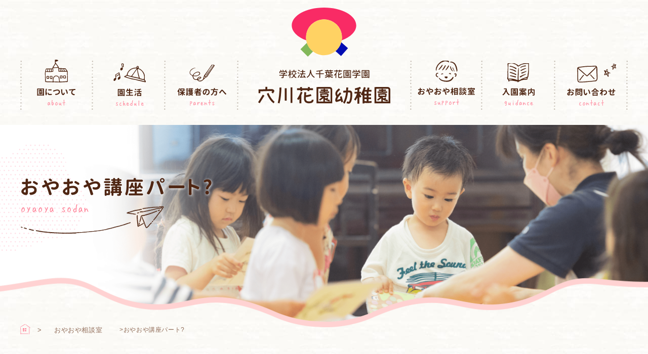

--- FILE ---
content_type: text/html; charset=UTF-8
request_url: https://anagawa-hanazono.com/oyaoya/1660/
body_size: 95981
content:
<!DOCTYPE HTML>
<html lang="ja">
	<head>
		<!-- Global site tag (gtag.js) - Google Analytics -->
		<script async src="https://www.googletagmanager.com/gtag/js?id=UA-42124137-18"></script>
		<script>
		window.dataLayer = window.dataLayer || [];
		function gtag(){dataLayer.push(arguments);}
		gtag('js', new Date());

		gtag('config', 'UA-42124137-18');
		</script>
		<meta charset="utf-8">
		<title>おやおや講座パート? ｜おやおや相談室｜穴川花園幼稚園</title>
		<style>
#wpadminbar #wp-admin-bar-wccp_free_top_button .ab-icon:before {
	content: "\f160";
	color: #02CA02;
	top: 3px;
}
#wpadminbar #wp-admin-bar-wccp_free_top_button .ab-icon {
	transform: rotate(45deg);
}
</style>
<meta name='robots' content='index, follow, max-image-preview:large, max-snippet:-1, max-video-preview:-1' />

	<!-- This site is optimized with the Yoast SEO plugin v26.6 - https://yoast.com/wordpress/plugins/seo/ -->
	<link rel="canonical" href="https://anagawa-hanazono.com/oyaoya/1660/" />
	<meta property="og:locale" content="ja_JP" />
	<meta property="og:type" content="article" />
	<meta property="og:title" content="おやおや講座パート? ｜おやおや相談室｜穴川花園幼稚園" />
	<meta property="og:url" content="https://anagawa-hanazono.com/oyaoya/1660/" />
	<meta property="og:site_name" content="穴川花園幼稚園" />
	<meta property="article:modified_time" content="2022-07-28T08:31:25+00:00" />
	<meta property="og:image" content="https://anagawa-hanazono.com/wordpress/wp-content/uploads/image/20080918135038.jpg" />
	<meta name="twitter:card" content="summary_large_image" />
	<script type="application/ld+json" class="yoast-schema-graph">{"@context":"https://schema.org","@graph":[{"@type":"WebPage","@id":"https://anagawa-hanazono.com/oyaoya/1660/","url":"https://anagawa-hanazono.com/oyaoya/1660/","name":"おやおや講座パート? ｜おやおや相談室｜穴川花園幼稚園","isPartOf":{"@id":"https://anagawa-hanazono.com/#website"},"primaryImageOfPage":{"@id":"https://anagawa-hanazono.com/oyaoya/1660/#primaryimage"},"image":{"@id":"https://anagawa-hanazono.com/oyaoya/1660/#primaryimage"},"thumbnailUrl":"https://anagawa-hanazono.com/wordpress/wp-content/uploads/image/20080918135038.jpg","datePublished":"2008-09-18T04:40:50+00:00","dateModified":"2022-07-28T08:31:25+00:00","breadcrumb":{"@id":"https://anagawa-hanazono.com/oyaoya/1660/#breadcrumb"},"inLanguage":"ja","potentialAction":[{"@type":"ReadAction","target":["https://anagawa-hanazono.com/oyaoya/1660/"]}]},{"@type":"ImageObject","inLanguage":"ja","@id":"https://anagawa-hanazono.com/oyaoya/1660/#primaryimage","url":"https://anagawa-hanazono.com/wordpress/wp-content/uploads/image/20080918135038.jpg","contentUrl":"https://anagawa-hanazono.com/wordpress/wp-content/uploads/image/20080918135038.jpg"},{"@type":"BreadcrumbList","@id":"https://anagawa-hanazono.com/oyaoya/1660/#breadcrumb","itemListElement":[{"@type":"ListItem","position":1,"name":"おやおや相談室","item":"https://anagawa-hanazono.com/oyaoya/"},{"@type":"ListItem","position":2,"name":"おやおや講座パート?"}]},{"@type":"WebSite","@id":"https://anagawa-hanazono.com/#website","url":"https://anagawa-hanazono.com/","name":"穴川花園幼稚園","description":"Just another WordPress site","potentialAction":[{"@type":"SearchAction","target":{"@type":"EntryPoint","urlTemplate":"https://anagawa-hanazono.com/?s={search_term_string}"},"query-input":{"@type":"PropertyValueSpecification","valueRequired":true,"valueName":"search_term_string"}}],"inLanguage":"ja"}]}</script>
	<!-- / Yoast SEO plugin. -->


<link rel="alternate" title="oEmbed (JSON)" type="application/json+oembed" href="https://anagawa-hanazono.com/wp-json/oembed/1.0/embed?url=https%3A%2F%2Fanagawa-hanazono.com%2Foyaoya%2F1660%2F" />
<link rel="alternate" title="oEmbed (XML)" type="text/xml+oembed" href="https://anagawa-hanazono.com/wp-json/oembed/1.0/embed?url=https%3A%2F%2Fanagawa-hanazono.com%2Foyaoya%2F1660%2F&#038;format=xml" />
		<!-- This site uses the Google Analytics by MonsterInsights plugin v9.10.1 - Using Analytics tracking - https://www.monsterinsights.com/ -->
							<script src="//www.googletagmanager.com/gtag/js?id=G-Z1LLL3WRCT"  data-cfasync="false" data-wpfc-render="false" type="text/javascript" async></script>
			<script data-cfasync="false" data-wpfc-render="false" type="text/javascript">
				var mi_version = '9.10.1';
				var mi_track_user = true;
				var mi_no_track_reason = '';
								var MonsterInsightsDefaultLocations = {"page_location":"https:\/\/anagawa-hanazono.com\/oyaoya\/1660\/"};
								if ( typeof MonsterInsightsPrivacyGuardFilter === 'function' ) {
					var MonsterInsightsLocations = (typeof MonsterInsightsExcludeQuery === 'object') ? MonsterInsightsPrivacyGuardFilter( MonsterInsightsExcludeQuery ) : MonsterInsightsPrivacyGuardFilter( MonsterInsightsDefaultLocations );
				} else {
					var MonsterInsightsLocations = (typeof MonsterInsightsExcludeQuery === 'object') ? MonsterInsightsExcludeQuery : MonsterInsightsDefaultLocations;
				}

								var disableStrs = [
										'ga-disable-G-Z1LLL3WRCT',
									];

				/* Function to detect opted out users */
				function __gtagTrackerIsOptedOut() {
					for (var index = 0; index < disableStrs.length; index++) {
						if (document.cookie.indexOf(disableStrs[index] + '=true') > -1) {
							return true;
						}
					}

					return false;
				}

				/* Disable tracking if the opt-out cookie exists. */
				if (__gtagTrackerIsOptedOut()) {
					for (var index = 0; index < disableStrs.length; index++) {
						window[disableStrs[index]] = true;
					}
				}

				/* Opt-out function */
				function __gtagTrackerOptout() {
					for (var index = 0; index < disableStrs.length; index++) {
						document.cookie = disableStrs[index] + '=true; expires=Thu, 31 Dec 2099 23:59:59 UTC; path=/';
						window[disableStrs[index]] = true;
					}
				}

				if ('undefined' === typeof gaOptout) {
					function gaOptout() {
						__gtagTrackerOptout();
					}
				}
								window.dataLayer = window.dataLayer || [];

				window.MonsterInsightsDualTracker = {
					helpers: {},
					trackers: {},
				};
				if (mi_track_user) {
					function __gtagDataLayer() {
						dataLayer.push(arguments);
					}

					function __gtagTracker(type, name, parameters) {
						if (!parameters) {
							parameters = {};
						}

						if (parameters.send_to) {
							__gtagDataLayer.apply(null, arguments);
							return;
						}

						if (type === 'event') {
														parameters.send_to = monsterinsights_frontend.v4_id;
							var hookName = name;
							if (typeof parameters['event_category'] !== 'undefined') {
								hookName = parameters['event_category'] + ':' + name;
							}

							if (typeof MonsterInsightsDualTracker.trackers[hookName] !== 'undefined') {
								MonsterInsightsDualTracker.trackers[hookName](parameters);
							} else {
								__gtagDataLayer('event', name, parameters);
							}
							
						} else {
							__gtagDataLayer.apply(null, arguments);
						}
					}

					__gtagTracker('js', new Date());
					__gtagTracker('set', {
						'developer_id.dZGIzZG': true,
											});
					if ( MonsterInsightsLocations.page_location ) {
						__gtagTracker('set', MonsterInsightsLocations);
					}
										__gtagTracker('config', 'G-Z1LLL3WRCT', {"forceSSL":"true","link_attribution":"true"} );
										window.gtag = __gtagTracker;										(function () {
						/* https://developers.google.com/analytics/devguides/collection/analyticsjs/ */
						/* ga and __gaTracker compatibility shim. */
						var noopfn = function () {
							return null;
						};
						var newtracker = function () {
							return new Tracker();
						};
						var Tracker = function () {
							return null;
						};
						var p = Tracker.prototype;
						p.get = noopfn;
						p.set = noopfn;
						p.send = function () {
							var args = Array.prototype.slice.call(arguments);
							args.unshift('send');
							__gaTracker.apply(null, args);
						};
						var __gaTracker = function () {
							var len = arguments.length;
							if (len === 0) {
								return;
							}
							var f = arguments[len - 1];
							if (typeof f !== 'object' || f === null || typeof f.hitCallback !== 'function') {
								if ('send' === arguments[0]) {
									var hitConverted, hitObject = false, action;
									if ('event' === arguments[1]) {
										if ('undefined' !== typeof arguments[3]) {
											hitObject = {
												'eventAction': arguments[3],
												'eventCategory': arguments[2],
												'eventLabel': arguments[4],
												'value': arguments[5] ? arguments[5] : 1,
											}
										}
									}
									if ('pageview' === arguments[1]) {
										if ('undefined' !== typeof arguments[2]) {
											hitObject = {
												'eventAction': 'page_view',
												'page_path': arguments[2],
											}
										}
									}
									if (typeof arguments[2] === 'object') {
										hitObject = arguments[2];
									}
									if (typeof arguments[5] === 'object') {
										Object.assign(hitObject, arguments[5]);
									}
									if ('undefined' !== typeof arguments[1].hitType) {
										hitObject = arguments[1];
										if ('pageview' === hitObject.hitType) {
											hitObject.eventAction = 'page_view';
										}
									}
									if (hitObject) {
										action = 'timing' === arguments[1].hitType ? 'timing_complete' : hitObject.eventAction;
										hitConverted = mapArgs(hitObject);
										__gtagTracker('event', action, hitConverted);
									}
								}
								return;
							}

							function mapArgs(args) {
								var arg, hit = {};
								var gaMap = {
									'eventCategory': 'event_category',
									'eventAction': 'event_action',
									'eventLabel': 'event_label',
									'eventValue': 'event_value',
									'nonInteraction': 'non_interaction',
									'timingCategory': 'event_category',
									'timingVar': 'name',
									'timingValue': 'value',
									'timingLabel': 'event_label',
									'page': 'page_path',
									'location': 'page_location',
									'title': 'page_title',
									'referrer' : 'page_referrer',
								};
								for (arg in args) {
																		if (!(!args.hasOwnProperty(arg) || !gaMap.hasOwnProperty(arg))) {
										hit[gaMap[arg]] = args[arg];
									} else {
										hit[arg] = args[arg];
									}
								}
								return hit;
							}

							try {
								f.hitCallback();
							} catch (ex) {
							}
						};
						__gaTracker.create = newtracker;
						__gaTracker.getByName = newtracker;
						__gaTracker.getAll = function () {
							return [];
						};
						__gaTracker.remove = noopfn;
						__gaTracker.loaded = true;
						window['__gaTracker'] = __gaTracker;
					})();
									} else {
										console.log("");
					(function () {
						function __gtagTracker() {
							return null;
						}

						window['__gtagTracker'] = __gtagTracker;
						window['gtag'] = __gtagTracker;
					})();
									}
			</script>
							<!-- / Google Analytics by MonsterInsights -->
		<style id='wp-img-auto-sizes-contain-inline-css' type='text/css'>
img:is([sizes=auto i],[sizes^="auto," i]){contain-intrinsic-size:3000px 1500px}
/*# sourceURL=wp-img-auto-sizes-contain-inline-css */
</style>
<style id='wp-emoji-styles-inline-css' type='text/css'>

	img.wp-smiley, img.emoji {
		display: inline !important;
		border: none !important;
		box-shadow: none !important;
		height: 1em !important;
		width: 1em !important;
		margin: 0 0.07em !important;
		vertical-align: -0.1em !important;
		background: none !important;
		padding: 0 !important;
	}
/*# sourceURL=wp-emoji-styles-inline-css */
</style>
<style id='wp-block-library-inline-css' type='text/css'>
:root{--wp-block-synced-color:#7a00df;--wp-block-synced-color--rgb:122,0,223;--wp-bound-block-color:var(--wp-block-synced-color);--wp-editor-canvas-background:#ddd;--wp-admin-theme-color:#007cba;--wp-admin-theme-color--rgb:0,124,186;--wp-admin-theme-color-darker-10:#006ba1;--wp-admin-theme-color-darker-10--rgb:0,107,160.5;--wp-admin-theme-color-darker-20:#005a87;--wp-admin-theme-color-darker-20--rgb:0,90,135;--wp-admin-border-width-focus:2px}@media (min-resolution:192dpi){:root{--wp-admin-border-width-focus:1.5px}}.wp-element-button{cursor:pointer}:root .has-very-light-gray-background-color{background-color:#eee}:root .has-very-dark-gray-background-color{background-color:#313131}:root .has-very-light-gray-color{color:#eee}:root .has-very-dark-gray-color{color:#313131}:root .has-vivid-green-cyan-to-vivid-cyan-blue-gradient-background{background:linear-gradient(135deg,#00d084,#0693e3)}:root .has-purple-crush-gradient-background{background:linear-gradient(135deg,#34e2e4,#4721fb 50%,#ab1dfe)}:root .has-hazy-dawn-gradient-background{background:linear-gradient(135deg,#faaca8,#dad0ec)}:root .has-subdued-olive-gradient-background{background:linear-gradient(135deg,#fafae1,#67a671)}:root .has-atomic-cream-gradient-background{background:linear-gradient(135deg,#fdd79a,#004a59)}:root .has-nightshade-gradient-background{background:linear-gradient(135deg,#330968,#31cdcf)}:root .has-midnight-gradient-background{background:linear-gradient(135deg,#020381,#2874fc)}:root{--wp--preset--font-size--normal:16px;--wp--preset--font-size--huge:42px}.has-regular-font-size{font-size:1em}.has-larger-font-size{font-size:2.625em}.has-normal-font-size{font-size:var(--wp--preset--font-size--normal)}.has-huge-font-size{font-size:var(--wp--preset--font-size--huge)}.has-text-align-center{text-align:center}.has-text-align-left{text-align:left}.has-text-align-right{text-align:right}.has-fit-text{white-space:nowrap!important}#end-resizable-editor-section{display:none}.aligncenter{clear:both}.items-justified-left{justify-content:flex-start}.items-justified-center{justify-content:center}.items-justified-right{justify-content:flex-end}.items-justified-space-between{justify-content:space-between}.screen-reader-text{border:0;clip-path:inset(50%);height:1px;margin:-1px;overflow:hidden;padding:0;position:absolute;width:1px;word-wrap:normal!important}.screen-reader-text:focus{background-color:#ddd;clip-path:none;color:#444;display:block;font-size:1em;height:auto;left:5px;line-height:normal;padding:15px 23px 14px;text-decoration:none;top:5px;width:auto;z-index:100000}html :where(.has-border-color){border-style:solid}html :where([style*=border-top-color]){border-top-style:solid}html :where([style*=border-right-color]){border-right-style:solid}html :where([style*=border-bottom-color]){border-bottom-style:solid}html :where([style*=border-left-color]){border-left-style:solid}html :where([style*=border-width]){border-style:solid}html :where([style*=border-top-width]){border-top-style:solid}html :where([style*=border-right-width]){border-right-style:solid}html :where([style*=border-bottom-width]){border-bottom-style:solid}html :where([style*=border-left-width]){border-left-style:solid}html :where(img[class*=wp-image-]){height:auto;max-width:100%}:where(figure){margin:0 0 1em}html :where(.is-position-sticky){--wp-admin--admin-bar--position-offset:var(--wp-admin--admin-bar--height,0px)}@media screen and (max-width:600px){html :where(.is-position-sticky){--wp-admin--admin-bar--position-offset:0px}}

/*# sourceURL=wp-block-library-inline-css */
</style><style id='global-styles-inline-css' type='text/css'>
:root{--wp--preset--aspect-ratio--square: 1;--wp--preset--aspect-ratio--4-3: 4/3;--wp--preset--aspect-ratio--3-4: 3/4;--wp--preset--aspect-ratio--3-2: 3/2;--wp--preset--aspect-ratio--2-3: 2/3;--wp--preset--aspect-ratio--16-9: 16/9;--wp--preset--aspect-ratio--9-16: 9/16;--wp--preset--color--black: #000000;--wp--preset--color--cyan-bluish-gray: #abb8c3;--wp--preset--color--white: #ffffff;--wp--preset--color--pale-pink: #f78da7;--wp--preset--color--vivid-red: #cf2e2e;--wp--preset--color--luminous-vivid-orange: #ff6900;--wp--preset--color--luminous-vivid-amber: #fcb900;--wp--preset--color--light-green-cyan: #7bdcb5;--wp--preset--color--vivid-green-cyan: #00d084;--wp--preset--color--pale-cyan-blue: #8ed1fc;--wp--preset--color--vivid-cyan-blue: #0693e3;--wp--preset--color--vivid-purple: #9b51e0;--wp--preset--gradient--vivid-cyan-blue-to-vivid-purple: linear-gradient(135deg,rgb(6,147,227) 0%,rgb(155,81,224) 100%);--wp--preset--gradient--light-green-cyan-to-vivid-green-cyan: linear-gradient(135deg,rgb(122,220,180) 0%,rgb(0,208,130) 100%);--wp--preset--gradient--luminous-vivid-amber-to-luminous-vivid-orange: linear-gradient(135deg,rgb(252,185,0) 0%,rgb(255,105,0) 100%);--wp--preset--gradient--luminous-vivid-orange-to-vivid-red: linear-gradient(135deg,rgb(255,105,0) 0%,rgb(207,46,46) 100%);--wp--preset--gradient--very-light-gray-to-cyan-bluish-gray: linear-gradient(135deg,rgb(238,238,238) 0%,rgb(169,184,195) 100%);--wp--preset--gradient--cool-to-warm-spectrum: linear-gradient(135deg,rgb(74,234,220) 0%,rgb(151,120,209) 20%,rgb(207,42,186) 40%,rgb(238,44,130) 60%,rgb(251,105,98) 80%,rgb(254,248,76) 100%);--wp--preset--gradient--blush-light-purple: linear-gradient(135deg,rgb(255,206,236) 0%,rgb(152,150,240) 100%);--wp--preset--gradient--blush-bordeaux: linear-gradient(135deg,rgb(254,205,165) 0%,rgb(254,45,45) 50%,rgb(107,0,62) 100%);--wp--preset--gradient--luminous-dusk: linear-gradient(135deg,rgb(255,203,112) 0%,rgb(199,81,192) 50%,rgb(65,88,208) 100%);--wp--preset--gradient--pale-ocean: linear-gradient(135deg,rgb(255,245,203) 0%,rgb(182,227,212) 50%,rgb(51,167,181) 100%);--wp--preset--gradient--electric-grass: linear-gradient(135deg,rgb(202,248,128) 0%,rgb(113,206,126) 100%);--wp--preset--gradient--midnight: linear-gradient(135deg,rgb(2,3,129) 0%,rgb(40,116,252) 100%);--wp--preset--font-size--small: 13px;--wp--preset--font-size--medium: 20px;--wp--preset--font-size--large: 36px;--wp--preset--font-size--x-large: 42px;--wp--preset--spacing--20: 0.44rem;--wp--preset--spacing--30: 0.67rem;--wp--preset--spacing--40: 1rem;--wp--preset--spacing--50: 1.5rem;--wp--preset--spacing--60: 2.25rem;--wp--preset--spacing--70: 3.38rem;--wp--preset--spacing--80: 5.06rem;--wp--preset--shadow--natural: 6px 6px 9px rgba(0, 0, 0, 0.2);--wp--preset--shadow--deep: 12px 12px 50px rgba(0, 0, 0, 0.4);--wp--preset--shadow--sharp: 6px 6px 0px rgba(0, 0, 0, 0.2);--wp--preset--shadow--outlined: 6px 6px 0px -3px rgb(255, 255, 255), 6px 6px rgb(0, 0, 0);--wp--preset--shadow--crisp: 6px 6px 0px rgb(0, 0, 0);}:where(.is-layout-flex){gap: 0.5em;}:where(.is-layout-grid){gap: 0.5em;}body .is-layout-flex{display: flex;}.is-layout-flex{flex-wrap: wrap;align-items: center;}.is-layout-flex > :is(*, div){margin: 0;}body .is-layout-grid{display: grid;}.is-layout-grid > :is(*, div){margin: 0;}:where(.wp-block-columns.is-layout-flex){gap: 2em;}:where(.wp-block-columns.is-layout-grid){gap: 2em;}:where(.wp-block-post-template.is-layout-flex){gap: 1.25em;}:where(.wp-block-post-template.is-layout-grid){gap: 1.25em;}.has-black-color{color: var(--wp--preset--color--black) !important;}.has-cyan-bluish-gray-color{color: var(--wp--preset--color--cyan-bluish-gray) !important;}.has-white-color{color: var(--wp--preset--color--white) !important;}.has-pale-pink-color{color: var(--wp--preset--color--pale-pink) !important;}.has-vivid-red-color{color: var(--wp--preset--color--vivid-red) !important;}.has-luminous-vivid-orange-color{color: var(--wp--preset--color--luminous-vivid-orange) !important;}.has-luminous-vivid-amber-color{color: var(--wp--preset--color--luminous-vivid-amber) !important;}.has-light-green-cyan-color{color: var(--wp--preset--color--light-green-cyan) !important;}.has-vivid-green-cyan-color{color: var(--wp--preset--color--vivid-green-cyan) !important;}.has-pale-cyan-blue-color{color: var(--wp--preset--color--pale-cyan-blue) !important;}.has-vivid-cyan-blue-color{color: var(--wp--preset--color--vivid-cyan-blue) !important;}.has-vivid-purple-color{color: var(--wp--preset--color--vivid-purple) !important;}.has-black-background-color{background-color: var(--wp--preset--color--black) !important;}.has-cyan-bluish-gray-background-color{background-color: var(--wp--preset--color--cyan-bluish-gray) !important;}.has-white-background-color{background-color: var(--wp--preset--color--white) !important;}.has-pale-pink-background-color{background-color: var(--wp--preset--color--pale-pink) !important;}.has-vivid-red-background-color{background-color: var(--wp--preset--color--vivid-red) !important;}.has-luminous-vivid-orange-background-color{background-color: var(--wp--preset--color--luminous-vivid-orange) !important;}.has-luminous-vivid-amber-background-color{background-color: var(--wp--preset--color--luminous-vivid-amber) !important;}.has-light-green-cyan-background-color{background-color: var(--wp--preset--color--light-green-cyan) !important;}.has-vivid-green-cyan-background-color{background-color: var(--wp--preset--color--vivid-green-cyan) !important;}.has-pale-cyan-blue-background-color{background-color: var(--wp--preset--color--pale-cyan-blue) !important;}.has-vivid-cyan-blue-background-color{background-color: var(--wp--preset--color--vivid-cyan-blue) !important;}.has-vivid-purple-background-color{background-color: var(--wp--preset--color--vivid-purple) !important;}.has-black-border-color{border-color: var(--wp--preset--color--black) !important;}.has-cyan-bluish-gray-border-color{border-color: var(--wp--preset--color--cyan-bluish-gray) !important;}.has-white-border-color{border-color: var(--wp--preset--color--white) !important;}.has-pale-pink-border-color{border-color: var(--wp--preset--color--pale-pink) !important;}.has-vivid-red-border-color{border-color: var(--wp--preset--color--vivid-red) !important;}.has-luminous-vivid-orange-border-color{border-color: var(--wp--preset--color--luminous-vivid-orange) !important;}.has-luminous-vivid-amber-border-color{border-color: var(--wp--preset--color--luminous-vivid-amber) !important;}.has-light-green-cyan-border-color{border-color: var(--wp--preset--color--light-green-cyan) !important;}.has-vivid-green-cyan-border-color{border-color: var(--wp--preset--color--vivid-green-cyan) !important;}.has-pale-cyan-blue-border-color{border-color: var(--wp--preset--color--pale-cyan-blue) !important;}.has-vivid-cyan-blue-border-color{border-color: var(--wp--preset--color--vivid-cyan-blue) !important;}.has-vivid-purple-border-color{border-color: var(--wp--preset--color--vivid-purple) !important;}.has-vivid-cyan-blue-to-vivid-purple-gradient-background{background: var(--wp--preset--gradient--vivid-cyan-blue-to-vivid-purple) !important;}.has-light-green-cyan-to-vivid-green-cyan-gradient-background{background: var(--wp--preset--gradient--light-green-cyan-to-vivid-green-cyan) !important;}.has-luminous-vivid-amber-to-luminous-vivid-orange-gradient-background{background: var(--wp--preset--gradient--luminous-vivid-amber-to-luminous-vivid-orange) !important;}.has-luminous-vivid-orange-to-vivid-red-gradient-background{background: var(--wp--preset--gradient--luminous-vivid-orange-to-vivid-red) !important;}.has-very-light-gray-to-cyan-bluish-gray-gradient-background{background: var(--wp--preset--gradient--very-light-gray-to-cyan-bluish-gray) !important;}.has-cool-to-warm-spectrum-gradient-background{background: var(--wp--preset--gradient--cool-to-warm-spectrum) !important;}.has-blush-light-purple-gradient-background{background: var(--wp--preset--gradient--blush-light-purple) !important;}.has-blush-bordeaux-gradient-background{background: var(--wp--preset--gradient--blush-bordeaux) !important;}.has-luminous-dusk-gradient-background{background: var(--wp--preset--gradient--luminous-dusk) !important;}.has-pale-ocean-gradient-background{background: var(--wp--preset--gradient--pale-ocean) !important;}.has-electric-grass-gradient-background{background: var(--wp--preset--gradient--electric-grass) !important;}.has-midnight-gradient-background{background: var(--wp--preset--gradient--midnight) !important;}.has-small-font-size{font-size: var(--wp--preset--font-size--small) !important;}.has-medium-font-size{font-size: var(--wp--preset--font-size--medium) !important;}.has-large-font-size{font-size: var(--wp--preset--font-size--large) !important;}.has-x-large-font-size{font-size: var(--wp--preset--font-size--x-large) !important;}
/*# sourceURL=global-styles-inline-css */
</style>

<style id='classic-theme-styles-inline-css' type='text/css'>
/*! This file is auto-generated */
.wp-block-button__link{color:#fff;background-color:#32373c;border-radius:9999px;box-shadow:none;text-decoration:none;padding:calc(.667em + 2px) calc(1.333em + 2px);font-size:1.125em}.wp-block-file__button{background:#32373c;color:#fff;text-decoration:none}
/*# sourceURL=/wp-includes/css/classic-themes.min.css */
</style>
<link rel='stylesheet' id='wp-pagenavi-css' href='https://anagawa-hanazono.com/wordpress/wp-content/plugins/wp-pagenavi/pagenavi-css.css?ver=2.70' type='text/css' media='all' />
<script type="text/javascript" src="https://anagawa-hanazono.com/wordpress/wp-content/plugins/google-analytics-for-wordpress/assets/js/frontend-gtag.min.js?ver=9.10.1" id="monsterinsights-frontend-script-js" async="async" data-wp-strategy="async"></script>
<script data-cfasync="false" data-wpfc-render="false" type="text/javascript" id='monsterinsights-frontend-script-js-extra'>/* <![CDATA[ */
var monsterinsights_frontend = {"js_events_tracking":"true","download_extensions":"doc,pdf,ppt,zip,xls,docx,pptx,xlsx","inbound_paths":"[{\"path\":\"\\\/go\\\/\",\"label\":\"affiliate\"},{\"path\":\"\\\/recommend\\\/\",\"label\":\"affiliate\"}]","home_url":"https:\/\/anagawa-hanazono.com","hash_tracking":"false","v4_id":"G-Z1LLL3WRCT"};/* ]]> */
</script>
<script type="text/javascript" src="https://anagawa-hanazono.com/wordpress/wp-includes/js/jquery/jquery.min.js?ver=3.7.1" id="jquery-core-js"></script>
<script type="text/javascript" src="https://anagawa-hanazono.com/wordpress/wp-includes/js/jquery/jquery-migrate.min.js?ver=3.4.1" id="jquery-migrate-js"></script>
<link rel="https://api.w.org/" href="https://anagawa-hanazono.com/wp-json/" /><link rel="alternate" title="JSON" type="application/json" href="https://anagawa-hanazono.com/wp-json/wp/v2/oyaoya/1660" /><link rel="EditURI" type="application/rsd+xml" title="RSD" href="https://anagawa-hanazono.com/wordpress/xmlrpc.php?rsd" />
<meta name="generator" content="WordPress 6.9" />
<link rel='shortlink' href='https://anagawa-hanazono.com/?p=1660' />
<script id="wpcp_disable_selection" type="text/javascript">
var image_save_msg='You are not allowed to save images!';
	var no_menu_msg='Context Menu disabled!';
	var smessage = "Content is protected !!";

function disableEnterKey(e)
{
	var elemtype = e.target.tagName;
	
	elemtype = elemtype.toUpperCase();
	
	if (elemtype == "TEXT" || elemtype == "TEXTAREA" || elemtype == "INPUT" || elemtype == "PASSWORD" || elemtype == "SELECT" || elemtype == "OPTION" || elemtype == "EMBED")
	{
		elemtype = 'TEXT';
	}
	
	if (e.ctrlKey){
     var key;
     if(window.event)
          key = window.event.keyCode;     //IE
     else
          key = e.which;     //firefox (97)
    //if (key != 17) alert(key);
     if (elemtype!= 'TEXT' && (key == 97 || key == 65 || key == 67 || key == 99 || key == 88 || key == 120 || key == 26 || key == 85  || key == 86 || key == 83 || key == 43 || key == 73))
     {
		if(wccp_free_iscontenteditable(e)) return true;
		show_wpcp_message('You are not allowed to copy content or view source');
		return false;
     }else
     	return true;
     }
}


/*For contenteditable tags*/
function wccp_free_iscontenteditable(e)
{
	var e = e || window.event; // also there is no e.target property in IE. instead IE uses window.event.srcElement
  	
	var target = e.target || e.srcElement;

	var elemtype = e.target.nodeName;
	
	elemtype = elemtype.toUpperCase();
	
	var iscontenteditable = "false";
		
	if(typeof target.getAttribute!="undefined" ) iscontenteditable = target.getAttribute("contenteditable"); // Return true or false as string
	
	var iscontenteditable2 = false;
	
	if(typeof target.isContentEditable!="undefined" ) iscontenteditable2 = target.isContentEditable; // Return true or false as boolean

	if(target.parentElement.isContentEditable) iscontenteditable2 = true;
	
	if (iscontenteditable == "true" || iscontenteditable2 == true)
	{
		if(typeof target.style!="undefined" ) target.style.cursor = "text";
		
		return true;
	}
}

////////////////////////////////////
function disable_copy(e)
{	
	var e = e || window.event; // also there is no e.target property in IE. instead IE uses window.event.srcElement
	
	var elemtype = e.target.tagName;
	
	elemtype = elemtype.toUpperCase();
	
	if (elemtype == "TEXT" || elemtype == "TEXTAREA" || elemtype == "INPUT" || elemtype == "PASSWORD" || elemtype == "SELECT" || elemtype == "OPTION" || elemtype == "EMBED")
	{
		elemtype = 'TEXT';
	}
	
	if(wccp_free_iscontenteditable(e)) return true;
	
	var isSafari = /Safari/.test(navigator.userAgent) && /Apple Computer/.test(navigator.vendor);
	
	var checker_IMG = '';
	if (elemtype == "IMG" && checker_IMG == 'checked' && e.detail >= 2) {show_wpcp_message(alertMsg_IMG);return false;}
	if (elemtype != "TEXT")
	{
		if (smessage !== "" && e.detail == 2)
			show_wpcp_message(smessage);
		
		if (isSafari)
			return true;
		else
			return false;
	}	
}

//////////////////////////////////////////
function disable_copy_ie()
{
	var e = e || window.event;
	var elemtype = window.event.srcElement.nodeName;
	elemtype = elemtype.toUpperCase();
	if(wccp_free_iscontenteditable(e)) return true;
	if (elemtype == "IMG") {show_wpcp_message(alertMsg_IMG);return false;}
	if (elemtype != "TEXT" && elemtype != "TEXTAREA" && elemtype != "INPUT" && elemtype != "PASSWORD" && elemtype != "SELECT" && elemtype != "OPTION" && elemtype != "EMBED")
	{
		return false;
	}
}	
function reEnable()
{
	return true;
}
document.onkeydown = disableEnterKey;
document.onselectstart = disable_copy_ie;
if(navigator.userAgent.indexOf('MSIE')==-1)
{
	document.onmousedown = disable_copy;
	document.onclick = reEnable;
}
function disableSelection(target)
{
    //For IE This code will work
    if (typeof target.onselectstart!="undefined")
    target.onselectstart = disable_copy_ie;
    
    //For Firefox This code will work
    else if (typeof target.style.MozUserSelect!="undefined")
    {target.style.MozUserSelect="none";}
    
    //All other  (ie: Opera) This code will work
    else
    target.onmousedown=function(){return false}
    target.style.cursor = "default";
}
//Calling the JS function directly just after body load
window.onload = function(){disableSelection(document.body);};

//////////////////special for safari Start////////////////
var onlongtouch;
var timer;
var touchduration = 1000; //length of time we want the user to touch before we do something

var elemtype = "";
function touchstart(e) {
	var e = e || window.event;
  // also there is no e.target property in IE.
  // instead IE uses window.event.srcElement
  	var target = e.target || e.srcElement;
	
	elemtype = window.event.srcElement.nodeName;
	
	elemtype = elemtype.toUpperCase();
	
	if(!wccp_pro_is_passive()) e.preventDefault();
	if (!timer) {
		timer = setTimeout(onlongtouch, touchduration);
	}
}

function touchend() {
    //stops short touches from firing the event
    if (timer) {
        clearTimeout(timer);
        timer = null;
    }
	onlongtouch();
}

onlongtouch = function(e) { //this will clear the current selection if anything selected
	
	if (elemtype != "TEXT" && elemtype != "TEXTAREA" && elemtype != "INPUT" && elemtype != "PASSWORD" && elemtype != "SELECT" && elemtype != "EMBED" && elemtype != "OPTION")	
	{
		if (window.getSelection) {
			if (window.getSelection().empty) {  // Chrome
			window.getSelection().empty();
			} else if (window.getSelection().removeAllRanges) {  // Firefox
			window.getSelection().removeAllRanges();
			}
		} else if (document.selection) {  // IE?
			document.selection.empty();
		}
		return false;
	}
};

document.addEventListener("DOMContentLoaded", function(event) { 
    window.addEventListener("touchstart", touchstart, false);
    window.addEventListener("touchend", touchend, false);
});

function wccp_pro_is_passive() {

  var cold = false,
  hike = function() {};

  try {
	  const object1 = {};
  var aid = Object.defineProperty(object1, 'passive', {
  get() {cold = true}
  });
  window.addEventListener('test', hike, aid);
  window.removeEventListener('test', hike, aid);
  } catch (e) {}

  return cold;
}
/*special for safari End*/
</script>
<script id="wpcp_disable_Right_Click" type="text/javascript">
document.ondragstart = function() { return false;}
	function nocontext(e) {
	   return false;
	}
	document.oncontextmenu = nocontext;
</script>
<style>
.unselectable
{
-moz-user-select:none;
-webkit-user-select:none;
cursor: default;
}
html
{
-webkit-touch-callout: none;
-webkit-user-select: none;
-khtml-user-select: none;
-moz-user-select: none;
-ms-user-select: none;
user-select: none;
-webkit-tap-highlight-color: rgba(0,0,0,0);
}
</style>
<script id="wpcp_css_disable_selection" type="text/javascript">
var e = document.getElementsByTagName('body')[0];
if(e)
{
	e.setAttribute('unselectable',"on");
}
</script>
<meta name="description" content="&lt;br&gt;" />		<link rel="stylesheet" type="text/css" media="all" href="https://anagawa-hanazono.com/wordpress/wp-content/themes/hanazono/style.css">
		<link rel="stylesheet" href="https://cdn.jsdelivr.net/npm/yakuhanjp@3.3.1/dist/css/yakuhanjp.min.css">
		<meta property="og:image" content="https://anagawa-hanazono.com/wordpress/wp-content/themes/hanazono/images/220817image_ogp.jpg">
		<meta name="format-detection" content="telephone=no">
		<meta name="viewport" content="width=device-width">
		<link rel="icon" href="https://anagawa-hanazono.com/wordpress/wp-content/themes/hanazono/images/favicon.ico">
		<link rel="apple-touch-icon" type="image/png" href="https://anagawa-hanazono.com/wordpress/wp-content/themes/hanazono/images/apple-touch-icon-180x180.png">
		<link rel="icon" type="image/png" href="https://anagawa-hanazono.com/wordpress/wp-content/themes/hanazono/images/icon-192x192.png">
		<script type="text/javascript" src="https://anagawa-hanazono.com/wordpress/wp-content/themes/hanazono/js/jquery.js"></script>
		<link rel="stylesheet" href="https://anagawa-hanazono.com/wordpress/wp-content/themes/hanazono/mfp.statics/mailformpro.css" type="text/css">
		<!--スマホ表示切替ボタン読み込ませ-->
		<!-- <script charset="UTF-8" src="./js/jquery.cookie.js" async></script> -->
		<!-- <script charset="UTF-8" src="./js/switch.screen.js" async></script> -->
		<!--レスポンシブ用ボタン読み込ませ-->
		<!-- slick slider -->
		<!-- <link rel="stylesheet" type="text/css" href="css/slick.css">
		<link rel="stylesheet" type="text/css" href="css/slick-theme.css">
		<script type="text/javascript" src="js/slick.js"></script> -->
		<script>
			$(function(){
				$('.slider').slick({
					accessibility: false,
					fade: true,
					autoplay: true,
					infinite: true,
					dots: false,
					arrows: false,
					autoplaySpeed: 3000,
					speed: 3000,
				});
			});
		</script>
		<!-- //slick slider -->
		<!-- Global site tag (gtag.js) - Google Analytics -->
		<script async src="https://www.googletagmanager.com/gtag/js?id=G-Z1LLL3WRCT"></script>
		<script>
		window.dataLayer = window.dataLayer || [];
		function gtag(){dataLayer.push(arguments);}
		gtag('js', new Date());

		gtag('config', 'G-Z1LLL3WRCT');
		</script>
	</head>
						<body class="wp-singular oyaoya-template-default single single-oyaoya postid-1660 wp-theme-hanazono sub drawer index unselectable" id="oyaoya">
				<div class="sp_header pc_none">
									<p class="sp_header_logo">
						<a href="https://anagawa-hanazono.com/">穴川花園幼稚園</a>
					</p>
								<p class="sp_header_link webfont"><a href="https://anagawa-hanazono.com/parents">保護者の方へ</a></p>
				<div class="sp_hamburger pc_none">
					<input type="checkbox" id="navTgl" class="pc_none">
					<label for="navTgl" class="open pc_none"><span>メニュー</span></label>
					<label for="navTgl" class="close pc_none"></label>
					<nav class="menu">
						<div class="hamburger_top"><a href="https://anagawa-hanazono.com/">トップへ戻る</a></div>
						<ul class="dropdown">
							<li class="dropdown_link">
								<a href="https://anagawa-hanazono.com/about">園について</a>
							</li>
							<li class="dropdown_link">
								<a href="https://anagawa-hanazono.com/schedule">園生活</a>
							</li>
							<li class="dropdown_link">
								<a href="https://anagawa-hanazono.com/parents">保護者の方へ</a>
							</li>
							<li class="dropdown_link">
								<a href="https://anagawa-hanazono.com/room">おやおや相談室</a>
							</li>
							<li class="dropdown_link">
								<a href="https://anagawa-hanazono.com/guidance">入園案内</a>
							</li>
							<li class="dropdown_link">
								<a href="https://anagawa-hanazono.com/contact">お問い合わせ</a>
							</li>
						</ul>
					</nav>
				</div> <!-- sp_hamburger end -->
			</div> <!-- sp_header pc_none end -->
			<div class="sp_header_bottom pc_none">
				<ul class="sp_header_bottom_links">
					<li><a href="https://anagawa-hanazono.com/schedule" class="webfont">園生活</a></li>
					<li><a href="https://anagawa-hanazono.com/about" class="webfont">園について</a></li>
					<li><a href="https://anagawa-hanazono.com/room" class="webfont">おやおや相談室</a></li>
				</ul>
			</div>
			<div class="contents">
								<header id="header">
					<div class="header_pc sp_none">
							<div class="wrapper">
								<div class="flex header_menu">
									<div class="header_left">
										<nav>
											<ul class="flex header_lists">
												<li class="header_list">
													<a class="header_link header_about" href="https://anagawa-hanazono.com/about">園について</a>
													<ul class="header_sub_lists">
														<li class="header_sub_list"><a href="https://anagawa-hanazono.com/about/ichihara" class="webfont">市原ネイチャーランド</a></li>
														<li class="header_sub_list"><a href="https://anagawa-hanazono.com/schedule/lesson/" class="webfont">課外教室</a></li>
														<li class="header_sub_list"><a href="https://anagawa-hanazono.com/about/facility" class="webfont">施設紹介</a></li>
													</ul>
												</li>
												<li class="header_list">
													<a class="header_link header_schedule" href="https://anagawa-hanazono.com/schedule">園生活</a>
													<ul class="header_sub_lists">
														<li class="header_sub_list"><a href="https://anagawa-hanazono.com/diary" class="webfont">園日誌</a></li>
													</ul>
												</li>
												<li class="header_list">
													<a class="header_link header_parents" href="https://anagawa-hanazono.com/parents">保護者の方へ</a>
													<ul class="header_sub_lists">
														<li class="header_sub_list"><a href="https://anagawa-hanazono.com/parents/bus" class="webfont">幼稚園バスについて</a></li>
														<li class="header_sub_list"><a href="https://anagawa-hanazono.com/parents#parents03" class="webfont">預かり保育について</a></li>
														<li class="header_sub_list"><a href="https://anagawa-hanazono.com/parents/download" class="webfont">書類ダウンロード</a></li>
													</ul>
												</li>
											</ul>
										</nav>
									</div>
																			<div class="header_center">
											<p id="header_logo"><a href="https://anagawa-hanazono.com/">穴川花園幼稚園</a></p>
										</div>
																		<div class="header_right">
										<nav>
											<ul class="flex header_lists">
												<li class="header_list">
													<a class="header_link header_support" href="https://anagawa-hanazono.com/room">おやおや相談室</a>
													<ul class="header_sub_lists oyaoya_lists">
														<li class="header_sub_list"><a href="https://anagawa-hanazono.com/oyaoya" class="webfont">おやおや相談室ブログ</a></li>
													</ul>
												</li>
												<li class="header_list">
													<a class="header_link header_guidance" href="https://anagawa-hanazono.com/guidance">入園案内</a>
												</li>
												<li class="header_list">
													<a class="header_link header_contact" href="https://anagawa-hanazono.com/contact">お問い合わせ</a>
												</li>
											</ul>
										</nav>
									</div>
								</div> <!-- flex header_menu end -->
							</div> <!-- wrapper end -->
					</div> <!-- header_pc end -->
				</header>
				<main>
										<div class="main_title">
						<div class="wrapper">
							<div class="flex">
																<div class="sub_h1">
																									<h1 class="main_ja webfont">おやおや講座パート?</h1>
									<p class="main_en webfont03">oyaoya sodan</p>
																									</div>
															</div>
						</div>
					</div>
					<div class="breadcrumbs flex"><ul class="wrapper"><li><a class="home" href="https://anagawa-hanazono.com/">ホーム</a></li><li class="link"><span><span><a href="https://anagawa-hanazono.com/oyaoya/">おやおや相談室</a></span> &gt; <span class="breadcrumb_last" aria-current="page">おやおや講座パート?</span></span></li></ul></div>					<div class="contents">
						<section id="single01" class="single sub_section">
		<div class="wrapper">
			<div class="flex">
				<div class="single_left">
					<div class="single_left_bg br_12">
						<p class="single_date pink">
						</p>
						<p class="single_title webfont">
							おやおや講座パート?						</p>
						<div class="single_content">
							<p>　<span style="font-size:x-small;"><span style="color:#0000ff">小雨の降る中、たくさんの方が参加してくださいました。</p>
<p><a href="https://anagawa-hanazono.com/wordpress/wp-content/uploads/image/20080918135038.jpg" target="_blank" rel="noopener"><img decoding="async" src="https://anagawa-hanazono.com/wordpress/wp-content/uploads/image/20080918135038.jpg" alt="2008 子育て講座パート?　集合" border="0" /></a><br />　　<br />　</p>
<p>　<span style="font-size:x-small;"><span style="color:#0000ff">今回は各学年に分かれて話し合う<span style="color:#ff0000">「バズセッション」方式<span style="color:#0000ff">で行いました。<br />　</p>
<p>　　<img decoding="async" src="http://blog-imgs-1.fc2.com/image/e/289.gif"  class="emoji" style="border:none;" /><span style="font-size:large;"><span style="color:#ff00ff">年少グループ<br /><a href="https://anagawa-hanazono.com/wordpress/wp-content/uploads/image/20080918152756.jpg" target="_blank" rel="noopener"><img decoding="async" src="https://anagawa-hanazono.com/wordpress/wp-content/uploads/image/20080918152756.jpg" alt="2008 子育て講座パート?　バズセッション　年小" border="0" /></a><br />　</p>
<p>　<img decoding="async" src="http://blog-imgs-1.fc2.com/image/e/289.gif"  class="emoji" style="border:none;" /><span style="font-size:large;"><span style="color:#00ff00">年中グループ<a href="https://anagawa-hanazono.com/wordpress/wp-content/uploads/image/20080918152339.jpg" target="_blank" rel="noopener"><img decoding="async" src="https://anagawa-hanazono.com/wordpress/wp-content/uploads/image/20080918152339.jpg" alt="2008 子育て講座パート?　バズセッション　年中" border="0" /></a></p>
<p><img decoding="async" src="http://blog-imgs-1.fc2.com/image/e/289.gif"  class="emoji" style="border:none;" /><span style="font-size:large;"><span style="color:#ff0000">年長グループ<br /><a href="https://anagawa-hanazono.com/wordpress/wp-content/uploads/image/20080918153541.jpg" target="_blank" rel="noopener"><img decoding="async" src="https://anagawa-hanazono.com/wordpress/wp-content/uploads/image/20080918153541.jpg" alt="2008 子育て講座パート?　バズセッション　年長" border="0" /></a></p>
<p>　<span style="color:#ff6600">ここでも“ミニミニ”バズセッション中<img decoding="async" src="http://blog-imgs-1.fc2.com/image/e/68.gif"  class="emoji" style="border:none;" /><br /><a href="https://anagawa-hanazono.com/wordpress/wp-content/uploads/image/20080918160214.jpg" target="_blank" rel="noopener"><img decoding="async" src="https://anagawa-hanazono.com/wordpress/wp-content/uploads/image/20080918160214.jpg" alt="2008 子育て講座パート?　子ども達" border="0" /></a><a href="https://anagawa-hanazono.com/wordpress/wp-content/uploads/image/20080918160231.jpg" target="_blank" rel="noopener"><img decoding="async" src="https://anagawa-hanazono.com/wordpress/wp-content/uploads/image/20080918160231.jpg" alt="2008 子育て講座パート?　子ども達２" border="0" /></a></p>
<p><span style="color:#0000ff"><span style="font-size:x-small;"><span style="font-size:x-small;">みなさんの意見を、それぞれのグループでまとめて発表していただきました。<br /><a href="https://anagawa-hanazono.com/wordpress/wp-content/uploads/image/20080919174209.jpg" target="_blank" rel="noopener"><img decoding="async" src="https://anagawa-hanazono.com/wordpress/wp-content/uploads/image/20080919174209.jpg" alt="2008 子育て講座パート?　母発表２" border="0" /></a></p>
<p>　　参加してみて、改めて「子どもの良いところ」に気付いたり、同じように悩みを抱えている事を知り、関わり方をお互いに教わったりと充実した2時間でした。</p>
<p>　　<span style="color:#0000ff">参加したお母様がこうおっしゃっていました。<br />　<br />　<img decoding="async" src="http://blog-imgs-1.fc2.com/image/e/69.gif"  class="emoji" style="border:none;" /><span style="color:#00ff00">【短所は見方を変えると長所になる】<img decoding="async" src="http://blog-imgs-1.fc2.com/image/e/69.gif"  class="emoji" style="border:none;" /><br />　<br />　<span style="color:#0000ff">たくさんの活動と共にお子さんが大きく成長する2学期。どうぞ「うちの子のココが好き！」をたくさん見つけてみてくださいね。<img decoding="async" src="http://blog-imgs-1.fc2.com/image/e/267.gif"  class="emoji" style="border:none;" /><br />
<span id="more-1660"></span><br /></p>
						</div>
						<div id="comment_area">
</div>					</div>
					<div class="adjacent_post_links">
						<ul>
							<li><a class="btn" href="https://anagawa-hanazono.com/oyaoya/">一覧へ戻る</a></li>
						</ul>
					</div>
				</div> <!--  single_left end -->
				<aside class="news_right sp_none">
	<div>
				<!-- <div class="news_right01 br_12">
			<h3 class="news_right_title webfont">カテゴリー</h3>
			<ul>
							</ul>
		</div> -->
		<div class="news_right02 br_12">
			<h3 class="news_right_title webfont">アーカイブ</h3>
						<div class="archive_year hidden_box">
				<label class="fw_6 pink">2025年</label>
				<input type="checkbox"/>
				<ul class="sidebar_year hidden_show">
										<li>
						<a class="fw_6 pink" href="https://anagawa-hanazono.com/oyaoya/date/2025/12">
							- 12月
							(2)
						</a>
					</li>
										<li>
						<a class="fw_6 pink" href="https://anagawa-hanazono.com/oyaoya/date/2025/11">
							- 11月
							(6)
						</a>
					</li>
										<li>
						<a class="fw_6 pink" href="https://anagawa-hanazono.com/oyaoya/date/2025/10">
							- 10月
							(4)
						</a>
					</li>
										<li>
						<a class="fw_6 pink" href="https://anagawa-hanazono.com/oyaoya/date/2025/09">
							- 9月
							(7)
						</a>
					</li>
										<li>
						<a class="fw_6 pink" href="https://anagawa-hanazono.com/oyaoya/date/2025/07">
							- 7月
							(2)
						</a>
					</li>
										<li>
						<a class="fw_6 pink" href="https://anagawa-hanazono.com/oyaoya/date/2025/06">
							- 6月
							(5)
						</a>
					</li>
										<li>
						<a class="fw_6 pink" href="https://anagawa-hanazono.com/oyaoya/date/2025/05">
							- 5月
							(4)
						</a>
					</li>
										<li>
						<a class="fw_6 pink" href="https://anagawa-hanazono.com/oyaoya/date/2025/04">
							- 4月
							(4)
						</a>
					</li>
										<li>
						<a class="fw_6 pink" href="https://anagawa-hanazono.com/oyaoya/date/2025/03">
							- 3月
							(2)
						</a>
					</li>
										<li>
						<a class="fw_6 pink" href="https://anagawa-hanazono.com/oyaoya/date/2025/02">
							- 2月
							(7)
						</a>
					</li>
										<li>
						<a class="fw_6 pink" href="https://anagawa-hanazono.com/oyaoya/date/2025/01">
							- 1月
							(4)
						</a>
					</li>
											</ul></div>
								<div class="archive_year hidden_box">
				<label class="fw_6 pink">2024年</label>
				<input type="checkbox"/>
				<ul class="sidebar_year hidden_show">
										<li>
						<a class="fw_6 pink" href="https://anagawa-hanazono.com/oyaoya/date/2024/12">
							- 12月
							(1)
						</a>
					</li>
										<li>
						<a class="fw_6 pink" href="https://anagawa-hanazono.com/oyaoya/date/2024/11">
							- 11月
							(4)
						</a>
					</li>
										<li>
						<a class="fw_6 pink" href="https://anagawa-hanazono.com/oyaoya/date/2024/10">
							- 10月
							(3)
						</a>
					</li>
										<li>
						<a class="fw_6 pink" href="https://anagawa-hanazono.com/oyaoya/date/2024/09">
							- 9月
							(5)
						</a>
					</li>
										<li>
						<a class="fw_6 pink" href="https://anagawa-hanazono.com/oyaoya/date/2024/08">
							- 8月
							(1)
						</a>
					</li>
										<li>
						<a class="fw_6 pink" href="https://anagawa-hanazono.com/oyaoya/date/2024/07">
							- 7月
							(1)
						</a>
					</li>
										<li>
						<a class="fw_6 pink" href="https://anagawa-hanazono.com/oyaoya/date/2024/06">
							- 6月
							(4)
						</a>
					</li>
										<li>
						<a class="fw_6 pink" href="https://anagawa-hanazono.com/oyaoya/date/2024/05">
							- 5月
							(4)
						</a>
					</li>
										<li>
						<a class="fw_6 pink" href="https://anagawa-hanazono.com/oyaoya/date/2024/04">
							- 4月
							(4)
						</a>
					</li>
										<li>
						<a class="fw_6 pink" href="https://anagawa-hanazono.com/oyaoya/date/2024/03">
							- 3月
							(3)
						</a>
					</li>
										<li>
						<a class="fw_6 pink" href="https://anagawa-hanazono.com/oyaoya/date/2024/02">
							- 2月
							(3)
						</a>
					</li>
										<li>
						<a class="fw_6 pink" href="https://anagawa-hanazono.com/oyaoya/date/2024/01">
							- 1月
							(7)
						</a>
					</li>
											</ul></div>
								<div class="archive_year hidden_box">
				<label class="fw_6 pink">2023年</label>
				<input type="checkbox"/>
				<ul class="sidebar_year hidden_show">
										<li>
						<a class="fw_6 pink" href="https://anagawa-hanazono.com/oyaoya/date/2023/12">
							- 12月
							(2)
						</a>
					</li>
										<li>
						<a class="fw_6 pink" href="https://anagawa-hanazono.com/oyaoya/date/2023/11">
							- 11月
							(6)
						</a>
					</li>
										<li>
						<a class="fw_6 pink" href="https://anagawa-hanazono.com/oyaoya/date/2023/10">
							- 10月
							(3)
						</a>
					</li>
										<li>
						<a class="fw_6 pink" href="https://anagawa-hanazono.com/oyaoya/date/2023/09">
							- 9月
							(6)
						</a>
					</li>
										<li>
						<a class="fw_6 pink" href="https://anagawa-hanazono.com/oyaoya/date/2023/08">
							- 8月
							(2)
						</a>
					</li>
										<li>
						<a class="fw_6 pink" href="https://anagawa-hanazono.com/oyaoya/date/2023/07">
							- 7月
							(4)
						</a>
					</li>
										<li>
						<a class="fw_6 pink" href="https://anagawa-hanazono.com/oyaoya/date/2023/06">
							- 6月
							(5)
						</a>
					</li>
										<li>
						<a class="fw_6 pink" href="https://anagawa-hanazono.com/oyaoya/date/2023/05">
							- 5月
							(5)
						</a>
					</li>
										<li>
						<a class="fw_6 pink" href="https://anagawa-hanazono.com/oyaoya/date/2023/04">
							- 4月
							(4)
						</a>
					</li>
										<li>
						<a class="fw_6 pink" href="https://anagawa-hanazono.com/oyaoya/date/2023/03">
							- 3月
							(1)
						</a>
					</li>
										<li>
						<a class="fw_6 pink" href="https://anagawa-hanazono.com/oyaoya/date/2023/02">
							- 2月
							(5)
						</a>
					</li>
										<li>
						<a class="fw_6 pink" href="https://anagawa-hanazono.com/oyaoya/date/2023/01">
							- 1月
							(4)
						</a>
					</li>
											</ul></div>
								<div class="archive_year hidden_box">
				<label class="fw_6 pink">2022年</label>
				<input type="checkbox"/>
				<ul class="sidebar_year hidden_show">
										<li>
						<a class="fw_6 pink" href="https://anagawa-hanazono.com/oyaoya/date/2022/11">
							- 11月
							(8)
						</a>
					</li>
										<li>
						<a class="fw_6 pink" href="https://anagawa-hanazono.com/oyaoya/date/2022/10">
							- 10月
							(3)
						</a>
					</li>
										<li>
						<a class="fw_6 pink" href="https://anagawa-hanazono.com/oyaoya/date/2022/09">
							- 9月
							(7)
						</a>
					</li>
										<li>
						<a class="fw_6 pink" href="https://anagawa-hanazono.com/oyaoya/date/2022/08">
							- 8月
							(2)
						</a>
					</li>
										<li>
						<a class="fw_6 pink" href="https://anagawa-hanazono.com/oyaoya/date/2022/07">
							- 7月
							(4)
						</a>
					</li>
										<li>
						<a class="fw_6 pink" href="https://anagawa-hanazono.com/oyaoya/date/2022/06">
							- 6月
							(11)
						</a>
					</li>
										<li>
						<a class="fw_6 pink" href="https://anagawa-hanazono.com/oyaoya/date/2022/05">
							- 5月
							(7)
						</a>
					</li>
										<li>
						<a class="fw_6 pink" href="https://anagawa-hanazono.com/oyaoya/date/2022/04">
							- 4月
							(3)
						</a>
					</li>
										<li>
						<a class="fw_6 pink" href="https://anagawa-hanazono.com/oyaoya/date/2022/02">
							- 2月
							(4)
						</a>
					</li>
										<li>
						<a class="fw_6 pink" href="https://anagawa-hanazono.com/oyaoya/date/2022/01">
							- 1月
							(4)
						</a>
					</li>
											</ul></div>
								<div class="archive_year hidden_box">
				<label class="fw_6 pink">2021年</label>
				<input type="checkbox"/>
				<ul class="sidebar_year hidden_show">
										<li>
						<a class="fw_6 pink" href="https://anagawa-hanazono.com/oyaoya/date/2021/11">
							- 11月
							(5)
						</a>
					</li>
										<li>
						<a class="fw_6 pink" href="https://anagawa-hanazono.com/oyaoya/date/2021/10">
							- 10月
							(3)
						</a>
					</li>
										<li>
						<a class="fw_6 pink" href="https://anagawa-hanazono.com/oyaoya/date/2021/09">
							- 9月
							(8)
						</a>
					</li>
										<li>
						<a class="fw_6 pink" href="https://anagawa-hanazono.com/oyaoya/date/2021/07">
							- 7月
							(1)
						</a>
					</li>
										<li>
						<a class="fw_6 pink" href="https://anagawa-hanazono.com/oyaoya/date/2021/06">
							- 6月
							(3)
						</a>
					</li>
										<li>
						<a class="fw_6 pink" href="https://anagawa-hanazono.com/oyaoya/date/2021/05">
							- 5月
							(3)
						</a>
					</li>
										<li>
						<a class="fw_6 pink" href="https://anagawa-hanazono.com/oyaoya/date/2021/04">
							- 4月
							(4)
						</a>
					</li>
										<li>
						<a class="fw_6 pink" href="https://anagawa-hanazono.com/oyaoya/date/2021/02">
							- 2月
							(2)
						</a>
					</li>
										<li>
						<a class="fw_6 pink" href="https://anagawa-hanazono.com/oyaoya/date/2021/01">
							- 1月
							(6)
						</a>
					</li>
											</ul></div>
								<div class="archive_year hidden_box">
				<label class="fw_6 pink">2020年</label>
				<input type="checkbox"/>
				<ul class="sidebar_year hidden_show">
										<li>
						<a class="fw_6 pink" href="https://anagawa-hanazono.com/oyaoya/date/2020/12">
							- 12月
							(1)
						</a>
					</li>
										<li>
						<a class="fw_6 pink" href="https://anagawa-hanazono.com/oyaoya/date/2020/11">
							- 11月
							(6)
						</a>
					</li>
										<li>
						<a class="fw_6 pink" href="https://anagawa-hanazono.com/oyaoya/date/2020/10">
							- 10月
							(6)
						</a>
					</li>
										<li>
						<a class="fw_6 pink" href="https://anagawa-hanazono.com/oyaoya/date/2020/09">
							- 9月
							(4)
						</a>
					</li>
										<li>
						<a class="fw_6 pink" href="https://anagawa-hanazono.com/oyaoya/date/2020/08">
							- 8月
							(3)
						</a>
					</li>
										<li>
						<a class="fw_6 pink" href="https://anagawa-hanazono.com/oyaoya/date/2020/07">
							- 7月
							(4)
						</a>
					</li>
										<li>
						<a class="fw_6 pink" href="https://anagawa-hanazono.com/oyaoya/date/2020/06">
							- 6月
							(5)
						</a>
					</li>
										<li>
						<a class="fw_6 pink" href="https://anagawa-hanazono.com/oyaoya/date/2020/05">
							- 5月
							(4)
						</a>
					</li>
										<li>
						<a class="fw_6 pink" href="https://anagawa-hanazono.com/oyaoya/date/2020/04">
							- 4月
							(1)
						</a>
					</li>
										<li>
						<a class="fw_6 pink" href="https://anagawa-hanazono.com/oyaoya/date/2020/03">
							- 3月
							(1)
						</a>
					</li>
										<li>
						<a class="fw_6 pink" href="https://anagawa-hanazono.com/oyaoya/date/2020/02">
							- 2月
							(6)
						</a>
					</li>
										<li>
						<a class="fw_6 pink" href="https://anagawa-hanazono.com/oyaoya/date/2020/01">
							- 1月
							(5)
						</a>
					</li>
											</ul></div>
								<div class="archive_year hidden_box">
				<label class="fw_6 pink">2019年</label>
				<input type="checkbox"/>
				<ul class="sidebar_year hidden_show">
										<li>
						<a class="fw_6 pink" href="https://anagawa-hanazono.com/oyaoya/date/2019/11">
							- 11月
							(3)
						</a>
					</li>
										<li>
						<a class="fw_6 pink" href="https://anagawa-hanazono.com/oyaoya/date/2019/10">
							- 10月
							(3)
						</a>
					</li>
										<li>
						<a class="fw_6 pink" href="https://anagawa-hanazono.com/oyaoya/date/2019/09">
							- 9月
							(4)
						</a>
					</li>
										<li>
						<a class="fw_6 pink" href="https://anagawa-hanazono.com/oyaoya/date/2019/08">
							- 8月
							(4)
						</a>
					</li>
										<li>
						<a class="fw_6 pink" href="https://anagawa-hanazono.com/oyaoya/date/2019/07">
							- 7月
							(3)
						</a>
					</li>
										<li>
						<a class="fw_6 pink" href="https://anagawa-hanazono.com/oyaoya/date/2019/06">
							- 6月
							(3)
						</a>
					</li>
										<li>
						<a class="fw_6 pink" href="https://anagawa-hanazono.com/oyaoya/date/2019/05">
							- 5月
							(3)
						</a>
					</li>
										<li>
						<a class="fw_6 pink" href="https://anagawa-hanazono.com/oyaoya/date/2019/04">
							- 4月
							(4)
						</a>
					</li>
										<li>
						<a class="fw_6 pink" href="https://anagawa-hanazono.com/oyaoya/date/2019/02">
							- 2月
							(3)
						</a>
					</li>
										<li>
						<a class="fw_6 pink" href="https://anagawa-hanazono.com/oyaoya/date/2019/01">
							- 1月
							(5)
						</a>
					</li>
											</ul></div>
								<div class="archive_year hidden_box">
				<label class="fw_6 pink">2018年</label>
				<input type="checkbox"/>
				<ul class="sidebar_year hidden_show">
										<li>
						<a class="fw_6 pink" href="https://anagawa-hanazono.com/oyaoya/date/2018/11">
							- 11月
							(4)
						</a>
					</li>
										<li>
						<a class="fw_6 pink" href="https://anagawa-hanazono.com/oyaoya/date/2018/10">
							- 10月
							(4)
						</a>
					</li>
										<li>
						<a class="fw_6 pink" href="https://anagawa-hanazono.com/oyaoya/date/2018/09">
							- 9月
							(6)
						</a>
					</li>
										<li>
						<a class="fw_6 pink" href="https://anagawa-hanazono.com/oyaoya/date/2018/08">
							- 8月
							(3)
						</a>
					</li>
										<li>
						<a class="fw_6 pink" href="https://anagawa-hanazono.com/oyaoya/date/2018/07">
							- 7月
							(3)
						</a>
					</li>
										<li>
						<a class="fw_6 pink" href="https://anagawa-hanazono.com/oyaoya/date/2018/06">
							- 6月
							(5)
						</a>
					</li>
										<li>
						<a class="fw_6 pink" href="https://anagawa-hanazono.com/oyaoya/date/2018/05">
							- 5月
							(3)
						</a>
					</li>
										<li>
						<a class="fw_6 pink" href="https://anagawa-hanazono.com/oyaoya/date/2018/04">
							- 4月
							(4)
						</a>
					</li>
										<li>
						<a class="fw_6 pink" href="https://anagawa-hanazono.com/oyaoya/date/2018/02">
							- 2月
							(5)
						</a>
					</li>
										<li>
						<a class="fw_6 pink" href="https://anagawa-hanazono.com/oyaoya/date/2018/01">
							- 1月
							(4)
						</a>
					</li>
											</ul></div>
								<div class="archive_year hidden_box">
				<label class="fw_6 pink">2017年</label>
				<input type="checkbox"/>
				<ul class="sidebar_year hidden_show">
										<li>
						<a class="fw_6 pink" href="https://anagawa-hanazono.com/oyaoya/date/2017/12">
							- 12月
							(1)
						</a>
					</li>
										<li>
						<a class="fw_6 pink" href="https://anagawa-hanazono.com/oyaoya/date/2017/11">
							- 11月
							(3)
						</a>
					</li>
										<li>
						<a class="fw_6 pink" href="https://anagawa-hanazono.com/oyaoya/date/2017/10">
							- 10月
							(3)
						</a>
					</li>
										<li>
						<a class="fw_6 pink" href="https://anagawa-hanazono.com/oyaoya/date/2017/09">
							- 9月
							(2)
						</a>
					</li>
										<li>
						<a class="fw_6 pink" href="https://anagawa-hanazono.com/oyaoya/date/2017/08">
							- 8月
							(3)
						</a>
					</li>
										<li>
						<a class="fw_6 pink" href="https://anagawa-hanazono.com/oyaoya/date/2017/07">
							- 7月
							(2)
						</a>
					</li>
										<li>
						<a class="fw_6 pink" href="https://anagawa-hanazono.com/oyaoya/date/2017/06">
							- 6月
							(4)
						</a>
					</li>
										<li>
						<a class="fw_6 pink" href="https://anagawa-hanazono.com/oyaoya/date/2017/05">
							- 5月
							(3)
						</a>
					</li>
										<li>
						<a class="fw_6 pink" href="https://anagawa-hanazono.com/oyaoya/date/2017/04">
							- 4月
							(4)
						</a>
					</li>
										<li>
						<a class="fw_6 pink" href="https://anagawa-hanazono.com/oyaoya/date/2017/03">
							- 3月
							(2)
						</a>
					</li>
										<li>
						<a class="fw_6 pink" href="https://anagawa-hanazono.com/oyaoya/date/2017/02">
							- 2月
							(3)
						</a>
					</li>
										<li>
						<a class="fw_6 pink" href="https://anagawa-hanazono.com/oyaoya/date/2017/01">
							- 1月
							(6)
						</a>
					</li>
											</ul></div>
								<div class="archive_year hidden_box">
				<label class="fw_6 pink">2016年</label>
				<input type="checkbox"/>
				<ul class="sidebar_year hidden_show">
										<li>
						<a class="fw_6 pink" href="https://anagawa-hanazono.com/oyaoya/date/2016/11">
							- 11月
							(6)
						</a>
					</li>
										<li>
						<a class="fw_6 pink" href="https://anagawa-hanazono.com/oyaoya/date/2016/10">
							- 10月
							(2)
						</a>
					</li>
										<li>
						<a class="fw_6 pink" href="https://anagawa-hanazono.com/oyaoya/date/2016/09">
							- 9月
							(4)
						</a>
					</li>
										<li>
						<a class="fw_6 pink" href="https://anagawa-hanazono.com/oyaoya/date/2016/08">
							- 8月
							(3)
						</a>
					</li>
										<li>
						<a class="fw_6 pink" href="https://anagawa-hanazono.com/oyaoya/date/2016/07">
							- 7月
							(4)
						</a>
					</li>
										<li>
						<a class="fw_6 pink" href="https://anagawa-hanazono.com/oyaoya/date/2016/06">
							- 6月
							(5)
						</a>
					</li>
										<li>
						<a class="fw_6 pink" href="https://anagawa-hanazono.com/oyaoya/date/2016/05">
							- 5月
							(5)
						</a>
					</li>
										<li>
						<a class="fw_6 pink" href="https://anagawa-hanazono.com/oyaoya/date/2016/04">
							- 4月
							(2)
						</a>
					</li>
										<li>
						<a class="fw_6 pink" href="https://anagawa-hanazono.com/oyaoya/date/2016/03">
							- 3月
							(2)
						</a>
					</li>
										<li>
						<a class="fw_6 pink" href="https://anagawa-hanazono.com/oyaoya/date/2016/02">
							- 2月
							(2)
						</a>
					</li>
										<li>
						<a class="fw_6 pink" href="https://anagawa-hanazono.com/oyaoya/date/2016/01">
							- 1月
							(4)
						</a>
					</li>
											</ul></div>
								<div class="archive_year hidden_box">
				<label class="fw_6 pink">2015年</label>
				<input type="checkbox"/>
				<ul class="sidebar_year hidden_show">
										<li>
						<a class="fw_6 pink" href="https://anagawa-hanazono.com/oyaoya/date/2015/12">
							- 12月
							(1)
						</a>
					</li>
										<li>
						<a class="fw_6 pink" href="https://anagawa-hanazono.com/oyaoya/date/2015/11">
							- 11月
							(6)
						</a>
					</li>
										<li>
						<a class="fw_6 pink" href="https://anagawa-hanazono.com/oyaoya/date/2015/10">
							- 10月
							(2)
						</a>
					</li>
										<li>
						<a class="fw_6 pink" href="https://anagawa-hanazono.com/oyaoya/date/2015/09">
							- 9月
							(4)
						</a>
					</li>
										<li>
						<a class="fw_6 pink" href="https://anagawa-hanazono.com/oyaoya/date/2015/08">
							- 8月
							(3)
						</a>
					</li>
										<li>
						<a class="fw_6 pink" href="https://anagawa-hanazono.com/oyaoya/date/2015/07">
							- 7月
							(3)
						</a>
					</li>
										<li>
						<a class="fw_6 pink" href="https://anagawa-hanazono.com/oyaoya/date/2015/06">
							- 6月
							(3)
						</a>
					</li>
										<li>
						<a class="fw_6 pink" href="https://anagawa-hanazono.com/oyaoya/date/2015/05">
							- 5月
							(3)
						</a>
					</li>
										<li>
						<a class="fw_6 pink" href="https://anagawa-hanazono.com/oyaoya/date/2015/04">
							- 4月
							(4)
						</a>
					</li>
										<li>
						<a class="fw_6 pink" href="https://anagawa-hanazono.com/oyaoya/date/2015/03">
							- 3月
							(1)
						</a>
					</li>
										<li>
						<a class="fw_6 pink" href="https://anagawa-hanazono.com/oyaoya/date/2015/02">
							- 2月
							(2)
						</a>
					</li>
										<li>
						<a class="fw_6 pink" href="https://anagawa-hanazono.com/oyaoya/date/2015/01">
							- 1月
							(4)
						</a>
					</li>
											</ul></div>
								<div class="archive_year hidden_box">
				<label class="fw_6 pink">2014年</label>
				<input type="checkbox"/>
				<ul class="sidebar_year hidden_show">
										<li>
						<a class="fw_6 pink" href="https://anagawa-hanazono.com/oyaoya/date/2014/12">
							- 12月
							(2)
						</a>
					</li>
										<li>
						<a class="fw_6 pink" href="https://anagawa-hanazono.com/oyaoya/date/2014/11">
							- 11月
							(5)
						</a>
					</li>
										<li>
						<a class="fw_6 pink" href="https://anagawa-hanazono.com/oyaoya/date/2014/10">
							- 10月
							(4)
						</a>
					</li>
										<li>
						<a class="fw_6 pink" href="https://anagawa-hanazono.com/oyaoya/date/2014/09">
							- 9月
							(1)
						</a>
					</li>
										<li>
						<a class="fw_6 pink" href="https://anagawa-hanazono.com/oyaoya/date/2014/08">
							- 8月
							(3)
						</a>
					</li>
										<li>
						<a class="fw_6 pink" href="https://anagawa-hanazono.com/oyaoya/date/2014/07">
							- 7月
							(3)
						</a>
					</li>
										<li>
						<a class="fw_6 pink" href="https://anagawa-hanazono.com/oyaoya/date/2014/06">
							- 6月
							(4)
						</a>
					</li>
										<li>
						<a class="fw_6 pink" href="https://anagawa-hanazono.com/oyaoya/date/2014/05">
							- 5月
							(2)
						</a>
					</li>
										<li>
						<a class="fw_6 pink" href="https://anagawa-hanazono.com/oyaoya/date/2014/04">
							- 4月
							(3)
						</a>
					</li>
										<li>
						<a class="fw_6 pink" href="https://anagawa-hanazono.com/oyaoya/date/2014/03">
							- 3月
							(2)
						</a>
					</li>
										<li>
						<a class="fw_6 pink" href="https://anagawa-hanazono.com/oyaoya/date/2014/02">
							- 2月
							(5)
						</a>
					</li>
										<li>
						<a class="fw_6 pink" href="https://anagawa-hanazono.com/oyaoya/date/2014/01">
							- 1月
							(2)
						</a>
					</li>
											</ul></div>
								<div class="archive_year hidden_box">
				<label class="fw_6 pink">2013年</label>
				<input type="checkbox"/>
				<ul class="sidebar_year hidden_show">
										<li>
						<a class="fw_6 pink" href="https://anagawa-hanazono.com/oyaoya/date/2013/12">
							- 12月
							(1)
						</a>
					</li>
										<li>
						<a class="fw_6 pink" href="https://anagawa-hanazono.com/oyaoya/date/2013/11">
							- 11月
							(4)
						</a>
					</li>
										<li>
						<a class="fw_6 pink" href="https://anagawa-hanazono.com/oyaoya/date/2013/10">
							- 10月
							(2)
						</a>
					</li>
										<li>
						<a class="fw_6 pink" href="https://anagawa-hanazono.com/oyaoya/date/2013/09">
							- 9月
							(3)
						</a>
					</li>
										<li>
						<a class="fw_6 pink" href="https://anagawa-hanazono.com/oyaoya/date/2013/08">
							- 8月
							(4)
						</a>
					</li>
										<li>
						<a class="fw_6 pink" href="https://anagawa-hanazono.com/oyaoya/date/2013/07">
							- 7月
							(3)
						</a>
					</li>
										<li>
						<a class="fw_6 pink" href="https://anagawa-hanazono.com/oyaoya/date/2013/06">
							- 6月
							(2)
						</a>
					</li>
										<li>
						<a class="fw_6 pink" href="https://anagawa-hanazono.com/oyaoya/date/2013/05">
							- 5月
							(2)
						</a>
					</li>
										<li>
						<a class="fw_6 pink" href="https://anagawa-hanazono.com/oyaoya/date/2013/04">
							- 4月
							(5)
						</a>
					</li>
										<li>
						<a class="fw_6 pink" href="https://anagawa-hanazono.com/oyaoya/date/2013/03">
							- 3月
							(1)
						</a>
					</li>
										<li>
						<a class="fw_6 pink" href="https://anagawa-hanazono.com/oyaoya/date/2013/02">
							- 2月
							(3)
						</a>
					</li>
										<li>
						<a class="fw_6 pink" href="https://anagawa-hanazono.com/oyaoya/date/2013/01">
							- 1月
							(5)
						</a>
					</li>
											</ul></div>
								<div class="archive_year hidden_box">
				<label class="fw_6 pink">2012年</label>
				<input type="checkbox"/>
				<ul class="sidebar_year hidden_show">
										<li>
						<a class="fw_6 pink" href="https://anagawa-hanazono.com/oyaoya/date/2012/11">
							- 11月
							(3)
						</a>
					</li>
										<li>
						<a class="fw_6 pink" href="https://anagawa-hanazono.com/oyaoya/date/2012/10">
							- 10月
							(2)
						</a>
					</li>
										<li>
						<a class="fw_6 pink" href="https://anagawa-hanazono.com/oyaoya/date/2012/09">
							- 9月
							(3)
						</a>
					</li>
										<li>
						<a class="fw_6 pink" href="https://anagawa-hanazono.com/oyaoya/date/2012/08">
							- 8月
							(2)
						</a>
					</li>
										<li>
						<a class="fw_6 pink" href="https://anagawa-hanazono.com/oyaoya/date/2012/07">
							- 7月
							(2)
						</a>
					</li>
										<li>
						<a class="fw_6 pink" href="https://anagawa-hanazono.com/oyaoya/date/2012/06">
							- 6月
							(3)
						</a>
					</li>
										<li>
						<a class="fw_6 pink" href="https://anagawa-hanazono.com/oyaoya/date/2012/05">
							- 5月
							(3)
						</a>
					</li>
										<li>
						<a class="fw_6 pink" href="https://anagawa-hanazono.com/oyaoya/date/2012/04">
							- 4月
							(5)
						</a>
					</li>
										<li>
						<a class="fw_6 pink" href="https://anagawa-hanazono.com/oyaoya/date/2012/03">
							- 3月
							(1)
						</a>
					</li>
										<li>
						<a class="fw_6 pink" href="https://anagawa-hanazono.com/oyaoya/date/2012/02">
							- 2月
							(8)
						</a>
					</li>
										<li>
						<a class="fw_6 pink" href="https://anagawa-hanazono.com/oyaoya/date/2012/01">
							- 1月
							(2)
						</a>
					</li>
											</ul></div>
								<div class="archive_year hidden_box">
				<label class="fw_6 pink">2011年</label>
				<input type="checkbox"/>
				<ul class="sidebar_year hidden_show">
										<li>
						<a class="fw_6 pink" href="https://anagawa-hanazono.com/oyaoya/date/2011/12">
							- 12月
							(1)
						</a>
					</li>
										<li>
						<a class="fw_6 pink" href="https://anagawa-hanazono.com/oyaoya/date/2011/11">
							- 11月
							(3)
						</a>
					</li>
										<li>
						<a class="fw_6 pink" href="https://anagawa-hanazono.com/oyaoya/date/2011/10">
							- 10月
							(5)
						</a>
					</li>
										<li>
						<a class="fw_6 pink" href="https://anagawa-hanazono.com/oyaoya/date/2011/09">
							- 9月
							(2)
						</a>
					</li>
										<li>
						<a class="fw_6 pink" href="https://anagawa-hanazono.com/oyaoya/date/2011/08">
							- 8月
							(4)
						</a>
					</li>
										<li>
						<a class="fw_6 pink" href="https://anagawa-hanazono.com/oyaoya/date/2011/07">
							- 7月
							(6)
						</a>
					</li>
										<li>
						<a class="fw_6 pink" href="https://anagawa-hanazono.com/oyaoya/date/2011/06">
							- 6月
							(4)
						</a>
					</li>
										<li>
						<a class="fw_6 pink" href="https://anagawa-hanazono.com/oyaoya/date/2011/05">
							- 5月
							(3)
						</a>
					</li>
										<li>
						<a class="fw_6 pink" href="https://anagawa-hanazono.com/oyaoya/date/2011/04">
							- 4月
							(5)
						</a>
					</li>
										<li>
						<a class="fw_6 pink" href="https://anagawa-hanazono.com/oyaoya/date/2011/03">
							- 3月
							(3)
						</a>
					</li>
										<li>
						<a class="fw_6 pink" href="https://anagawa-hanazono.com/oyaoya/date/2011/02">
							- 2月
							(3)
						</a>
					</li>
										<li>
						<a class="fw_6 pink" href="https://anagawa-hanazono.com/oyaoya/date/2011/01">
							- 1月
							(5)
						</a>
					</li>
											</ul></div>
								<div class="archive_year hidden_box">
				<label class="fw_6 pink">2010年</label>
				<input type="checkbox"/>
				<ul class="sidebar_year hidden_show">
										<li>
						<a class="fw_6 pink" href="https://anagawa-hanazono.com/oyaoya/date/2010/12">
							- 12月
							(3)
						</a>
					</li>
										<li>
						<a class="fw_6 pink" href="https://anagawa-hanazono.com/oyaoya/date/2010/11">
							- 11月
							(7)
						</a>
					</li>
										<li>
						<a class="fw_6 pink" href="https://anagawa-hanazono.com/oyaoya/date/2010/10">
							- 10月
							(2)
						</a>
					</li>
										<li>
						<a class="fw_6 pink" href="https://anagawa-hanazono.com/oyaoya/date/2010/08">
							- 8月
							(3)
						</a>
					</li>
										<li>
						<a class="fw_6 pink" href="https://anagawa-hanazono.com/oyaoya/date/2010/07">
							- 7月
							(2)
						</a>
					</li>
										<li>
						<a class="fw_6 pink" href="https://anagawa-hanazono.com/oyaoya/date/2010/06">
							- 6月
							(4)
						</a>
					</li>
										<li>
						<a class="fw_6 pink" href="https://anagawa-hanazono.com/oyaoya/date/2010/05">
							- 5月
							(5)
						</a>
					</li>
										<li>
						<a class="fw_6 pink" href="https://anagawa-hanazono.com/oyaoya/date/2010/04">
							- 4月
							(3)
						</a>
					</li>
										<li>
						<a class="fw_6 pink" href="https://anagawa-hanazono.com/oyaoya/date/2010/03">
							- 3月
							(2)
						</a>
					</li>
										<li>
						<a class="fw_6 pink" href="https://anagawa-hanazono.com/oyaoya/date/2010/02">
							- 2月
							(8)
						</a>
					</li>
										<li>
						<a class="fw_6 pink" href="https://anagawa-hanazono.com/oyaoya/date/2010/01">
							- 1月
							(3)
						</a>
					</li>
											</ul></div>
								<div class="archive_year hidden_box">
				<label class="fw_6 pink">2009年</label>
				<input type="checkbox"/>
				<ul class="sidebar_year hidden_show">
										<li>
						<a class="fw_6 pink" href="https://anagawa-hanazono.com/oyaoya/date/2009/12">
							- 12月
							(3)
						</a>
					</li>
										<li>
						<a class="fw_6 pink" href="https://anagawa-hanazono.com/oyaoya/date/2009/11">
							- 11月
							(6)
						</a>
					</li>
										<li>
						<a class="fw_6 pink" href="https://anagawa-hanazono.com/oyaoya/date/2009/09">
							- 9月
							(3)
						</a>
					</li>
										<li>
						<a class="fw_6 pink" href="https://anagawa-hanazono.com/oyaoya/date/2009/08">
							- 8月
							(1)
						</a>
					</li>
										<li>
						<a class="fw_6 pink" href="https://anagawa-hanazono.com/oyaoya/date/2009/07">
							- 7月
							(4)
						</a>
					</li>
										<li>
						<a class="fw_6 pink" href="https://anagawa-hanazono.com/oyaoya/date/2009/06">
							- 6月
							(3)
						</a>
					</li>
										<li>
						<a class="fw_6 pink" href="https://anagawa-hanazono.com/oyaoya/date/2009/05">
							- 5月
							(1)
						</a>
					</li>
										<li>
						<a class="fw_6 pink" href="https://anagawa-hanazono.com/oyaoya/date/2009/04">
							- 4月
							(5)
						</a>
					</li>
										<li>
						<a class="fw_6 pink" href="https://anagawa-hanazono.com/oyaoya/date/2009/03">
							- 3月
							(2)
						</a>
					</li>
										<li>
						<a class="fw_6 pink" href="https://anagawa-hanazono.com/oyaoya/date/2009/02">
							- 2月
							(4)
						</a>
					</li>
										<li>
						<a class="fw_6 pink" href="https://anagawa-hanazono.com/oyaoya/date/2009/01">
							- 1月
							(1)
						</a>
					</li>
											</ul></div>
								<div class="archive_year hidden_box">
				<label class="fw_6 pink">2008年</label>
				<input type="checkbox"/>
				<ul class="sidebar_year hidden_show">
										<li>
						<a class="fw_6 pink" href="https://anagawa-hanazono.com/oyaoya/date/2008/12">
							- 12月
							(4)
						</a>
					</li>
										<li>
						<a class="fw_6 pink" href="https://anagawa-hanazono.com/oyaoya/date/2008/11">
							- 11月
							(3)
						</a>
					</li>
										<li>
						<a class="fw_6 pink" href="https://anagawa-hanazono.com/oyaoya/date/2008/10">
							- 10月
							(2)
						</a>
					</li>
										<li>
						<a class="fw_6 pink" href="https://anagawa-hanazono.com/oyaoya/date/2008/09">
							- 9月
							(7)
						</a>
					</li>
										<li>
						<a class="fw_6 pink" href="https://anagawa-hanazono.com/oyaoya/date/2008/08">
							- 8月
							(3)
						</a>
					</li>
										<li>
						<a class="fw_6 pink" href="https://anagawa-hanazono.com/oyaoya/date/2008/07">
							- 7月
							(4)
						</a>
					</li>
										<li>
						<a class="fw_6 pink" href="https://anagawa-hanazono.com/oyaoya/date/2008/06">
							- 6月
							(3)
						</a>
					</li>
										<li>
						<a class="fw_6 pink" href="https://anagawa-hanazono.com/oyaoya/date/2008/05">
							- 5月
							(8)
						</a>
					</li>
									</ul>
			</div>
		</div>
			</div>
</aside>			</div> <!-- flex end -->
		</div> <!-- wrapper end -->
	</section>
					</div>  <!-- contents end -->
				</main>
				<footer>
					<div class="footer_top">
						<div class="wrapper">
							<p class="footer_top_title webfont center">お気軽に<br class="pc_none">お問い合わせください</p>
							<p class="footer_top_text center">
								見学に関するお問い合わせや、ご相談・ご質問など随時受け付けております。<br>
								どうぞお気軽にお問い合わせください。
							</p>
							<div class="flex footer_top_flex">
								<a class="tel" href="tel:043-251-3514">043-251-3514</a>
								<a href="https://anagawa-hanazono.com/contact" class="btn webfont">メールフォームはこちら</a>
							</div>
						</div>
					</div> <!-- footer_top end -->
					<div class="footer_bottom brown_bg">
						<div class="wrapper">
							<div class="flex footer_bottom_flex">
								<div class="footer_bottom_left">
									<p class="footer_bottom_logo">
										<a href="https://anagawa-hanazono.com/">穴川花園幼稚園</a>
									</p>
									<p class="footer_bottom_info">
										〒263-0025　千葉市稲毛区穴川町375<br>
										TEL：<a href="tel:043-251-3514">043-251-3514</a> / FAX：043-284-9564
									</p>
									<div class="footer_instagram">
										<a href="https://www.instagram.com/anagawahanazonoyouchien/" target="_blank" rel="noopener noreferrer">
											<img src="https://anagawa-hanazono.com/wordpress/wp-content/themes/hanazono/images/icon_instagram.svg" alt="instagram">
										</a>
									</div>
									<small>Copyright&copy;<a href="https://anagawa-hanazono.com/" class="text_link">学校法人千葉花園学園 穴川花園幼稚園</a>.<br class="pc_none"> All Rights Reserved.</small>
								</div>
								<div class="footer_bottom_right sp_none">
									<ul class="flex footer_links">
										<li class="w_232">
											<ul>
												<li class="footer_link">
													<a class="webfont" href="https://anagawa-hanazono.com/about">園について</a>
													<ul>
														<li class="footer_sub_link"><a class="webfont02" href="https://anagawa-hanazono.com/ichihara">市原ネイチャーランド</a></li>
														<li class="footer_sub_link"><a class="webfont02" href="https://anagawa-hanazono.com/schedule/lesson/">課外教室</a></li>
														<li class="footer_sub_link"><a class="webfont02" href="https://anagawa-hanazono.com/about/facility">施設紹介</a></li>
													</ul>
												</li>
												<li class="footer_link mt_22"><a class="webfont" href="https://anagawa-hanazono.com/room">おやおや相談室</a></li>
											</ul>
										</li>
										<li class="w_200">
											<ul>
												<li class="footer_link">
													<a class="webfont" href="https://anagawa-hanazono.com/schedule">園生活</a>
													<ul>
														<li class="footer_sub_link"><a class="webfont02" href="https://anagawa-hanazono.com/diary">園日誌</a></li>
													</ul>
												</li>
												<li class="footer_link mt_20"><a class="webfont" href="https://anagawa-hanazono.com/guidance">入園案内</a></li>
												<li class="footer_link mt_15">
													<p class="webfont">お知らせ</p>
													<ul>
														<li class="footer_sub_link"><a class="webfont02" href="https://anagawa-hanazono.com/news">イベント情報</a></li>
														<li class="footer_sub_link"><a class="webfont02" href="https://anagawa-hanazono.com/oyaoya">おやおや相談室</a></li>
													</ul>
												</li>
											</ul>
										</li>
										<li class="w_238">
											<ul>
												<li class="footer_link">
													<a class="webfont" href="https://anagawa-hanazono.com/parents">保護者の方へ</a>
													<ul>
														<li class="footer_sub_link"><a class="webfont02" href="https://anagawa-hanazono.com/parents/bus">幼稚園バスについて</a></li>
														<li class="footer_sub_link"><a class="webfont02" href="https://anagawa-hanazono.com/parents#parents03">預かり保育について</a></li>
														<li class="footer_sub_link"><a class="webfont02" href="https://anagawa-hanazono.com/parents/download">書類ダウンロード</a></li>
													</ul>
												</li>
												<li class="footer_link mt_22"><a class="webfont" href="https://anagawa-hanazono.com/contact">お問い合わせ</a></li>
											</ul>
										</li>
									</ul>
								</div>
							</div>
						</div>
					</div> <!-- footer_bottom end -->
					<div class="bottom_menu pc_none">
						<div class="bottom_menu_buttons">
							<a class="bottom_btn01 webfont" href="https://anagawa-hanazono.com/guidance"><span>入園案内</span></a>
							<a class="bottom_btn02 webfont" href="https://anagawa-hanazono.com/contact"><span>お問い合わせ</span></a>
						</div>
						<a href="#" class="pagetop"><span>トップに戻る</span></a>
					</div>
					<a href="#" class="pagetop sp_none"><span>トップに戻る</span></a>
				</footer>
				
			<!-- <script type="text/javascript" src="https://anagawa-hanazono.com/wordpress/wp-content/themes/hanazono/js/jquery.scrollablelink.js"></script> -->
						<script type="text/javascript" async>
				$(document).ready(function() {
					var pagetop = $('.pagetop');
					$(window).scroll(function () {
						if ($(this).scrollTop() > 400) {
							pagetop.addClass('show');
						} else {
							pagetop.removeClass('show');
						}
					});
					pagetop.click(function () {
						$('body, html').animate({ scrollTop: 0 }, 500);
						return false;
					});
				});
			</script>
			
			<script>
				$(function() {
					var topBtn = $('.sp_header_bottom');    
					topBtn.hide();
					$(window).scroll(function () {
						if ($(this).scrollTop() > 400) {
							topBtn.fadeIn();
						} else {
							topBtn.fadeOut();
						}
					});
				});
			</script>

			<script>
				$(function() {
					var topBtn = $('.bottom_menu');    
					topBtn.hide();
					$(window).scroll(function () {
						if ($(this).scrollTop() > 400) {
							topBtn.fadeIn();
						} else {
							topBtn.fadeOut();
						}
					});
				});
			</script>

			<!-- <link rel="stylesheet" href="https://anagawa-hanazono.com/wordpress/wp-content/themes/hanazono/css/animation.css">
			<script src="https://anagawa-hanazono.com/wordpress/wp-content/themes/hanazono/js/animation.js"></script> -->

			<!-- fixed menu -->
						<script>
				$(function () {
					var $win = $(window),
						$cloneNav = $('header').clone().addClass('clone-nav').appendTo('header'),
						showClass = 'is-show';
						removeClass = 'original';
						$win.on('load scroll', function () {
							var value = $(this).scrollTop();
							if (value > 250) {
								$cloneNav.addClass(showClass);
								$cloneNav.removeClass(removeClass);
							} else {
								$cloneNav.removeClass(showClass);
							}
						});
					});
			</script>
						<!-- //fixed menu -->

			<link rel="stylesheet" type="text/css" href="https://anagawa-hanazono.com/wordpress/wp-content/themes/hanazono/css/jquery.simpleTicker.css">
			<script type="text/javascript" src="https://anagawa-hanazono.com/wordpress/wp-content/themes/hanazono/js/jquery.simpleTicker.js"></script>
			<script>
				$(function(){
					$.simpleTicker($("#ticker-roll"),{'effectType':'roll'});
				});
			</script>

			<!--slick-->
			<link rel="stylesheet" type="text/css" href="https://anagawa-hanazono.com/wordpress/wp-content/themes/hanazono/css/slick.css">
			<link rel="stylesheet" type="text/css" href="https://anagawa-hanazono.com/wordpress/wp-content/themes/hanazono/css/slick-theme.css">
			<script type="text/javascript" src="https://anagawa-hanazono.com/wordpress/wp-content/themes/hanazono/js/slick.js"></script>
			<!--slick-->

			<link rel="stylesheet" href="https://anagawa-hanazono.com/wordpress/wp-content/themes/hanazono/css/scroll-hint.css">
			<script src="https://anagawa-hanazono.com/wordpress/wp-content/themes/hanazono/js/scroll-hint.min.js"></script>
			<script>
				$(function(){
					new ScrollHint('.js-scrollable', {
						scrollHintIconAppendClass: 'scroll-hint-icon-black', // white-icon will appear
						suggestiveShadow: true,
						i18n: {
							scrollable: 'スクロールできます'
						}
					});
				});
			</script>

			<!--menu close-->
			<script type="text/javascript">
				$(function() {
					$('.menu a').on('click', function(event) {
						$('#navTgl').prop('checked', false);
					});
				});
			</script>
			<!--menu close-->

			<!-- headerクリック時 位置調整 -->
			<script>
				/* smooth scroll */
				$(window).on('load', function () {
					var locUrl = location.href;
					var setHash = locUrl.split('#');
					//現在のページURLに#が含まれる場合はスクロール移動
					if (setHash[1]) {
						hashMove("#" + setHash[1]);
					};
					//#から始まるリンクはスクロール
					$('a[href^="#"]:not(btnPC,btnSP)').on('click', function () {
						var href = $(this).attr("href");
						var clkUrl = href.split('#');
						hashMove("#" + clkUrl[1]);
					});
					//#を含むリンクは、リンク先と現在のページのURLを比較して判断
					$('a[href*="#"]:not(btnPC,btnSP)').on('click', function () {
						var href = $(this).attr("href");
						var pageURL = location.pathname;
						reg = new RegExp(pageURL);
						//ページ名が同じならスクロール移動
						if (href.match(reg)) {
							var clkUrl = href.split('#');
							hashMove("#" + clkUrl[1]);
						}
					});
					function hashMove(trg) {
						var position = $(trg).offset().top;
						if ($('body').width() <= 480) {
							position = position - 0; //見出しの文字が切れるのを防ぐ
						} else {
							position = position - 0; //見出しの文字が切れるのを防ぐ
						}
						$('body,html').animate({
							scrollTop: position
						}, '500');
					}
				});
			</script>
			<!-- headerクリック時 位置調整 -->

			<script type="text/javascript">
			$(function(){
				$('.archive_year label').each(function(i){
					$(this).attr('for','year' + (i+1));
				});
			});
			</script>

			<script type="text/javascript">
			$(function(){
				$('.archive_year input').each(function(i){
					$(this).attr('id','year' + (i+1));
				});
			});
			</script>

			<script type="text/javascript">
				$(function(){
					$(".faq_list_box dt").on("click", function() {
						$(this).next().slideToggle('slow');
						$(this).toggleClass("active");//追加部分
					});
				});
			</script>

			<script>document.addEventListener('touchstart',function(){});</script>

			<script type="speculationrules">
{"prefetch":[{"source":"document","where":{"and":[{"href_matches":"/*"},{"not":{"href_matches":["/wordpress/wp-*.php","/wordpress/wp-admin/*","/wordpress/wp-content/uploads/*","/wordpress/wp-content/*","/wordpress/wp-content/plugins/*","/wordpress/wp-content/themes/hanazono/*","/*\\?(.+)"]}},{"not":{"selector_matches":"a[rel~=\"nofollow\"]"}},{"not":{"selector_matches":".no-prefetch, .no-prefetch a"}}]},"eagerness":"conservative"}]}
</script>
	<div id="wpcp-error-message" class="msgmsg-box-wpcp hideme"><span>error: </span>Content is protected !!</div>
	<script>
	var timeout_result;
	function show_wpcp_message(smessage)
	{
		if (smessage !== "")
			{
			var smessage_text = '<span>Alert: </span>'+smessage;
			document.getElementById("wpcp-error-message").innerHTML = smessage_text;
			document.getElementById("wpcp-error-message").className = "msgmsg-box-wpcp warning-wpcp showme";
			clearTimeout(timeout_result);
			timeout_result = setTimeout(hide_message, 3000);
			}
	}
	function hide_message()
	{
		document.getElementById("wpcp-error-message").className = "msgmsg-box-wpcp warning-wpcp hideme";
	}
	</script>
		<style>
	@media print {
	body * {display: none !important;}
		body:after {
		content: "You are not allowed to print preview this page, Thank you"; }
	}
	</style>
		<style type="text/css">
	#wpcp-error-message {
	    direction: ltr;
	    text-align: center;
	    transition: opacity 900ms ease 0s;
	    z-index: 99999999;
	}
	.hideme {
    	opacity:0;
    	visibility: hidden;
	}
	.showme {
    	opacity:1;
    	visibility: visible;
	}
	.msgmsg-box-wpcp {
		border:1px solid #f5aca6;
		border-radius: 10px;
		color: #555;
		font-family: Tahoma;
		font-size: 11px;
		margin: 10px;
		padding: 10px 36px;
		position: fixed;
		width: 255px;
		top: 50%;
  		left: 50%;
  		margin-top: -10px;
  		margin-left: -130px;
  		-webkit-box-shadow: 0px 0px 34px 2px rgba(242,191,191,1);
		-moz-box-shadow: 0px 0px 34px 2px rgba(242,191,191,1);
		box-shadow: 0px 0px 34px 2px rgba(242,191,191,1);
	}
	.msgmsg-box-wpcp span {
		font-weight:bold;
		text-transform:uppercase;
	}
		.warning-wpcp {
		background:#ffecec url('https://anagawa-hanazono.com/wordpress/wp-content/plugins/wp-content-copy-protector/images/warning.png') no-repeat 10px 50%;
	}
    </style>
<script id="wp-emoji-settings" type="application/json">
{"baseUrl":"https://s.w.org/images/core/emoji/17.0.2/72x72/","ext":".png","svgUrl":"https://s.w.org/images/core/emoji/17.0.2/svg/","svgExt":".svg","source":{"concatemoji":"https://anagawa-hanazono.com/wordpress/wp-includes/js/wp-emoji-release.min.js?ver=6.9"}}
</script>
<script type="module">
/* <![CDATA[ */
/*! This file is auto-generated */
const a=JSON.parse(document.getElementById("wp-emoji-settings").textContent),o=(window._wpemojiSettings=a,"wpEmojiSettingsSupports"),s=["flag","emoji"];function i(e){try{var t={supportTests:e,timestamp:(new Date).valueOf()};sessionStorage.setItem(o,JSON.stringify(t))}catch(e){}}function c(e,t,n){e.clearRect(0,0,e.canvas.width,e.canvas.height),e.fillText(t,0,0);t=new Uint32Array(e.getImageData(0,0,e.canvas.width,e.canvas.height).data);e.clearRect(0,0,e.canvas.width,e.canvas.height),e.fillText(n,0,0);const a=new Uint32Array(e.getImageData(0,0,e.canvas.width,e.canvas.height).data);return t.every((e,t)=>e===a[t])}function p(e,t){e.clearRect(0,0,e.canvas.width,e.canvas.height),e.fillText(t,0,0);var n=e.getImageData(16,16,1,1);for(let e=0;e<n.data.length;e++)if(0!==n.data[e])return!1;return!0}function u(e,t,n,a){switch(t){case"flag":return n(e,"\ud83c\udff3\ufe0f\u200d\u26a7\ufe0f","\ud83c\udff3\ufe0f\u200b\u26a7\ufe0f")?!1:!n(e,"\ud83c\udde8\ud83c\uddf6","\ud83c\udde8\u200b\ud83c\uddf6")&&!n(e,"\ud83c\udff4\udb40\udc67\udb40\udc62\udb40\udc65\udb40\udc6e\udb40\udc67\udb40\udc7f","\ud83c\udff4\u200b\udb40\udc67\u200b\udb40\udc62\u200b\udb40\udc65\u200b\udb40\udc6e\u200b\udb40\udc67\u200b\udb40\udc7f");case"emoji":return!a(e,"\ud83e\u1fac8")}return!1}function f(e,t,n,a){let r;const o=(r="undefined"!=typeof WorkerGlobalScope&&self instanceof WorkerGlobalScope?new OffscreenCanvas(300,150):document.createElement("canvas")).getContext("2d",{willReadFrequently:!0}),s=(o.textBaseline="top",o.font="600 32px Arial",{});return e.forEach(e=>{s[e]=t(o,e,n,a)}),s}function r(e){var t=document.createElement("script");t.src=e,t.defer=!0,document.head.appendChild(t)}a.supports={everything:!0,everythingExceptFlag:!0},new Promise(t=>{let n=function(){try{var e=JSON.parse(sessionStorage.getItem(o));if("object"==typeof e&&"number"==typeof e.timestamp&&(new Date).valueOf()<e.timestamp+604800&&"object"==typeof e.supportTests)return e.supportTests}catch(e){}return null}();if(!n){if("undefined"!=typeof Worker&&"undefined"!=typeof OffscreenCanvas&&"undefined"!=typeof URL&&URL.createObjectURL&&"undefined"!=typeof Blob)try{var e="postMessage("+f.toString()+"("+[JSON.stringify(s),u.toString(),c.toString(),p.toString()].join(",")+"));",a=new Blob([e],{type:"text/javascript"});const r=new Worker(URL.createObjectURL(a),{name:"wpTestEmojiSupports"});return void(r.onmessage=e=>{i(n=e.data),r.terminate(),t(n)})}catch(e){}i(n=f(s,u,c,p))}t(n)}).then(e=>{for(const n in e)a.supports[n]=e[n],a.supports.everything=a.supports.everything&&a.supports[n],"flag"!==n&&(a.supports.everythingExceptFlag=a.supports.everythingExceptFlag&&a.supports[n]);var t;a.supports.everythingExceptFlag=a.supports.everythingExceptFlag&&!a.supports.flag,a.supports.everything||((t=a.source||{}).concatemoji?r(t.concatemoji):t.wpemoji&&t.twemoji&&(r(t.twemoji),r(t.wpemoji)))});
//# sourceURL=https://anagawa-hanazono.com/wordpress/wp-includes/js/wp-emoji-loader.min.js
/* ]]> */
</script>
	</body>
</html>

--- FILE ---
content_type: text/css
request_url: https://anagawa-hanazono.com/wordpress/wp-content/themes/hanazono/style.css
body_size: 139
content:
@charset "utf-8";
@import url(css/reset.css);
@import url(css/base.css);
@import url(css/sp.css);
@import url(mfp.statics/mailformpro.css);

--- FILE ---
content_type: text/css
request_url: https://anagawa-hanazono.com/wordpress/wp-content/themes/hanazono/css/base.css
body_size: 112918
content:
@charset "utf-8";
/* Body
------------------------------ */
html{
	/*overflow-x: hidden!important;*/
	font-size: 62.5%;
}
body {
	box-shadow: none;
	color: #4f2613;
	font-family: "游ゴシック体", YuGothic, "游ゴシック Medium", "Yu Gothic Medium",
				 "游ゴシック", "Yu Gothic", "メイリオ", Meiryo,
				 "Hiragino Kaku Gothic ProN", "ヒラギノ角ゴ ProN",
				 "Hiragino Sans", "ヒラギノ角ゴシック", source-han-sans-japanese,
				 "ＭＳ Ｐゴシック", "MS PGothic", sans-serif;
	font-size: 1.6em;
	font-weight: 400;
	line-height: 1.625;
	letter-spacing: .025em;
	-webkit-text-size-adjust: 100%!important;
	top: 0!important;
	margin: 0;
	/*overflow-x: hidden;*/
	background-image: url(../images/beige_bg.jpg);
}
a{
	text-decoration: none;
	transition: .25s;
}
img{
	vertical-align: top;
	max-width: 100%;
	height: auto;
}
h2 {
	font-size: 42px;
	position: relative;
	letter-spacing: 4px;
	line-height: 1.38;
    font-style: normal;
	text-align: center;
}
h2::after {
	position: absolute;
    content: "";
	background-size: contain;
	background-repeat: no-repeat;
}
.sub_title_jp {
	font-weight: 600;
	text-align: center;
	margin-top: -5px;
}
.vertical {
	-ms-writing-mode: tb-rl;
	writing-mode: vertical-rl;
}
.tel {
	position: relative;
    display: block;
    font-size: 0;
    background-size: contain;
	background-repeat: no-repeat;
}
a[href*="tel:"] {
    pointer-events: none;
    cursor: default;
    text-decoration: none;
}
.fw_6 {
	font-weight: 600;
}
@font-face {
	font-family: "genjyu";
	src: url("../webfont/GenJyuuGothic-P-Bold.ttf");
}
.webfont {
	font-family: "genjyu",sans-serif;
}
@font-face {
	font-family: "genjyu-n";
	src: url("../webfont/GenJyuuGothic-P-Normal.ttf");
}
.webfont02 {
	font-family: "genjyu-n",sans-serif;
}
@font-face {
	font-family: "hui";
	src: url("../webfont/HuiFont29.ttf");
}
.webfont03 {
	font-family: "hui",sans-serif;
}
.beige_bg {
	background-image: url(../images/beige_bg.jpg);
}
.green_bg {
	background-image: url(../images/green_bg.jpg);
}
.pink_bg {
	background-image: url(../images/pink_bg.jpg);
}
.brown_bg {
	background-image: url(../images/brown_bg.jpg);
}
.pink_bg_top_green {
	background-image: url(../images/pink_bg_top_green.jpg);
	background-size: cover;
}
.new_text {
	letter-spacing: 0;
	font-weight: 600;
	margin-left: 5px;
}
/* layout
------------------------------ */
.wrapper{
	position: relative;
	display: block;
	clear: both;
	float: none;
	width: 1200px;
	margin: 0 auto;
}
ul,ol{
	letter-spacing: -.4em;
	line-height: 0;
}
li{
	list-style: none;
	letter-spacing: normal;
	line-height: 1.5;
	vertical-align: middle;
}
p{
	margin: 0;
}
.circle{
	position: relative;
	display: block;
	padding-left: 1em;
	text-indent: -1em;
}
.circle::before{
	content: "●";
}
.point {
	position: relative;
	display: block;
	padding-left: 0.7em;
	text-indent: -1em;
}
.point::before{
	content: "・";
}
.center{
	text-align: center;
}
.asterisk {
	position: relative;
	display: block;
	padding-left: 1em;
	text-indent: -1em;
}
.asterisk::before{
	content: "※";
}
/* Common（共通css）
------------------------------ */
* {
	min-height: 0;
	min-width : 0;
}
.fl_l{
	display: inline;
	float: left;
}
.fl_r{
	display: inline;
	float: right;
}
.float::before,
.float::after{
	content: " ";
	display: block;
	clear: both;
}
.btn{
	position: relative;
	display: block;
	color: #FFFFFF;
	background-color: #ff859a;
	border: 1px solid #ff859a;
	font-size: 1.6rem;
	font-weight: 600;
	letter-spacing: .05em;
	box-sizing: border-box;
	width: 260px;
	height: 60px;
	line-height: 3.8;
    text-align: center;
	border-radius: 30px;
}
.btn::after {
	content: "";
	position: absolute;
	width: 9px;
	height: 11px;
    right: 20px;
    top: 24px;
	display: block;
	transition: .25s;
	background-image: url(../images/triangle_White.svg);
	background-size: contain;
	background-repeat: no-repeat;
}
.btn:hover {
	color: #ff859a;
	background-color: #ffffff;
}
.btn:hover::after {
	right: 15px;
	background-image: url(../images/triangle_Pink.svg);
}
.pict img,figure img{
	position: relative;
	display: block;
	width: 100%;
	height: auto;
}
.text_link {
	display: inline-block;
	text-decoration: none;
	color: #ff859a;
	text-indent: 0;
}
.text_link::after {
	content: "";
	display: block;
	width: 0;
	transition: width 0.3s;
	border-bottom: 1px solid #ff859a;
	margin: 3px auto 0;
	border-radius: 1px;
}
.text_link:hover{
	text-decoration: none;
}
.text_link:hover::after {
	width: 100%;
}
.emphasis{
	color: #FF0000;
}
.caution{
	position: relative;
	display: inline-block;
	font-size: 1.6rem;
	padding-left: 1em;
	text-indent: -1em;
}
.caution::before{
	content: "※";
}
figure{
	margin: 0;
}
.flex{
	display: flex;
	justify-content: space-between;
	align-items: flex-start;
}
.tel {
	position: relative;
    display: block;
    font-size: 0;
    background-size: contain;
	background-repeat: no-repeat;
}
a[href*="tel:"] {
    pointer-events: none;
    cursor: default;
    text-decoration: none;
}
.order1 {
	order: 1;
}
.order2 {
	order: 2;
}
.order3 {
	order: 3;
}
.order4 {
	order: 4;
}
.brown {
	color: #4f2613;
}
.pink {
	color: #ff859a;
}
.orange {
	color: #ff9e5c;
}
.green {
	color: #90cc7d;
}
.br_12 {
	border-radius: 12px;
}
/* Header
------------------------------ */
body header {
	clear: both;
	display: block;
	float: none;
	/* height: 97px; */
	margin: 0 auto;
	position: relative;
	width: 100%;
}
#index .header_pc {
    margin-top: -201px;
	padding: 250px 0 36px;
}
.header_pc {
    padding: 120px 0 30px;
    margin-top: 0;
}
body header #header_logo {
	position: relative;
	z-index: 1;
}
body header #header_logo::before {
	position: absolute;
	content: "";
	width: 128px;
	height: 97px;
	left: 50%;
    transform: translateX(-50%);
    top: -123px;
	background-image: url(../images/header_logo.svg);
	background-size: contain;
	background-repeat: no-repeat;
	z-index: 1;
}
body header #header_logo a {
	display: block;
	width: 263px;
	height: 67px;
	position: relative;
	text-indent: -9999px;
	background: url(../images/header_logo_type.svg) no-repeat 0 0;
	background-size: contain;
	margin-top: 18px;
}
body header #header_logo a:hover {
	-webkit-transition: .2s;
	opacity: .7;
	transition: .2s
}
.header_list {
	width: 143.5px;
	position: relative;
}
.header_list::after {
	position: absolute;
	content: "";
	width: 3px;
	height: 97px;
	right: 0;
	top: 0;
	background-image: url(../images/header_border.svg);
	background-size: contain;
	background-repeat: no-repeat;
}
.header_list:first-child::before {
	position: absolute;
	content: "";
	width: 3px;
	height: 97px;
	left: 0;
	top: 0;
	background-image: url(../images/header_border.svg);
	background-size: contain;
	background-repeat: no-repeat;
}
.header_list .header_link  {
	position: relative;
	display: block;
	text-indent: -9999px;
	height: 97px;
}
.header_list .header_link::before {
	position: absolute;
	content: "";
	left: 50%;
    transform: translateX(-50%);
	background-repeat: no-repeat;
	background-size: contain;
	z-index: 1;
}
.header_list .header_link::after {
	position: absolute;
	content: "";
	opacity: 0;
	width: 105px;
	height: 81px;
	left: 50%;
    transform: translateX(-50%);
	top: 0;
    background-image: url(../images/header_hover.svg);
    background-size: contain;
    background-repeat: no-repeat;
    background-position: center;
}
.header_list .header_link:hover::after {
	opacity: 1;
	transition: .2s
}
.header_list .header_guidance::before {
	width: 100%;
	height: 97px;
	top: 5px;
	background-image: url(../images/header_guidance.svg);
	background-size: 64px 85px;
	background-position: center -1px;
}
.header_list .header_schedule::before {
	width: 100%;
	height: 97px;
	top: 5px;
	background-image: url(../images/header_schedule.svg);
	background-size: 64px 87px;
	background-position: center -1px;
}
.header_list .header_parents::before {
	width: 100%;
	height: 97px;
	top: 8px;
	background-image: url(../images/header_parents.svg);
	background-size: 97px 82px;
	background-position: center -1px;
}
.header_list .header_about::before {
	width: 100%;
	height: 97px;
	top: -2px;
	background-image: url(../images/header_about.svg);
	background-size: 76px 92px;
	background-position: center -1px;
}
.header_list .header_support::before {
	width: 100%;
	height: 97px;
	top: 0;
	background-image: url(../images/header_support.svg);
	background-size: 113px 89px;
	background-position: center -1px;
}
.header_list .header_contact::before {
	width: 100%;
	height: 97px;
	top: 6px;
	background-image: url(../images/header_contact.svg);
	background-size: 97px 84px;
	background-position: center -1px;
}
/* hoverメニュー */
.header_sub_lists {
    display: none;
	position: absolute;
    top: 96px;
    left: 0;
}
.header_list:hover .header_sub_lists {
    display: block;
	transition: .2s;
	z-index: 100;
}
.header_sub_lists .header_sub_list {
	position: relative;
    display: block;
	margin-top: 4px;
}
.header_sub_lists .header_sub_list:nth-child(1)::before {
	position: absolute;
	content: "";
    left: 52px;
    top: -7px;
	width: 0;
	height: 0;
	border-style: solid;
	border-width: 0 7.5px 7px 7.5px;
	border-color: transparent transparent #ff8599 transparent;
	transition: .2s;
}
.header_sub_lists .header_sub_list:nth-child(1) a:hover:after {
	position: absolute;
	content: "";
    left: 51px;
    top: -7px;
	width: 0;
	height: 0;
	border-style: solid;
	border-width: 0 7.5px 7px 7.5px;
	border-color: transparent transparent #fff transparent;
	transition: .2s;
}
.header_sub_lists .header_sub_list a {
	position: relative;
	display: block;
	width: 200px;
	color: #fff;
    background-color: #ff859a;
	border: 1px solid #ff859a;
	box-sizing: border-box;
	padding: 7px 10px 7px 34px;
}
.header_sub_lists.oyaoya_lists .header_sub_list a {
	width: 210px;
}
.header_sub_lists .header_sub_list a:hover {
	color: #ff859a;
    background-color: #fff;
	transition: .2s;
}
.header_sub_lists .header_sub_list a::before {
	position: absolute;
	content: "";
	width: 9px;
	height: 2px;
    left: 13px;
    top: 18px;
	background-image: url(../images/header_sub_lists_W.svg);
	background-size: contain;
	background-repeat: no-repeat;
}
.header_sub_lists .header_sub_list a:hover::before {
	background-image: url(../images/header_sub_lists_P.svg);
	transition: .2s;
}
/* //固定header */
body header.clone-nav {
	-webkit-transition: .6s ease-in-out;
	position: fixed;
	top: -200%;
	transition: .6s ease-in-out;
	width: 100%;
	z-index: 10;
	height: 125px;
	background-color: #ffffff;
}
body#index header.clone-nav .header_pc {
    padding: 219px 0 27px;
}
body header.clone-nav .header_pc {
	margin-top: 0;
	padding: 20px 0 27px;
	background-image: url(../images/beige_bg.jpg);
}
body header.clone-nav #header_logo::before {
	display: none;
}
body header.is-show {
	-webkit-box-shadow:  0 0 10px rgb(117 96 72 / 85%);
	box-shadow: 0 0 10px rgb(117 96 72 / 85%);
	top: 0
}
/* index
------------------------------ */
/* top_catch slider */
.top_catch .top_slider {
	width: 100%;
	height: 732px;
	margin: auto;
	background-position: center;
	background-size: cover;
	position: relative;
	z-index: 1;
}
.top_slider::before {
		position: absolute;
		content: "";
		width: 100%;
		height: 450px;
		left: 0;
		bottom: -175px;
		background-image: url(../images/top_slider_bottom.png);
		background-size: cover;
		background-position: center;
		z-index: -1;
}
.top_catch .top_slider.slider01 {
	background-image: url(../images/pc_slider01.jpg);
}
.top_catch .top_slider.slider02 {
	background-image: url(../images/pc_slider02.jpg);
	background-position: bottom;
}
.top_catch .top_slider.slider03 {
	background-image: url(../images/pc_slider03.jpg);
}
.top_catch .top_slider.slider04 {
	background-image: url(../images/pc_slider04.jpg);
}
.inner_1350 {
	position: relative;
	width: 1350px;
	max-width: 100%;
	margin: auto;
}
.top_catch .inner_1350::after {
	position: absolute;
	content: "";
	width: 382px;
	height: 280px;
	right: 0;
	top: 52px;
	background-image: url(../images/top_catch_text.svg);
	background-size: contain;
	background-repeat: no-repeat;
}
/* //top_catch slider */
/* index01 */
.index01_bg {
	padding: 64px 0 300px;
}
.index01_top_flex {
	position: relative;
	padding-bottom: 100px;
}
.index01_top_flex::after {
	position: absolute;
	content: "";
	width: 100%;
	height: 3px;
	left: 0;
	bottom: 0;
	background-image: url(../images/dotted_Gray.svg);
}
.index01_top_left {
	width: 350px;
	/* margin-left: 66px; */
}
.index01_top_left h2 {
	margin-top: 66px;
}
.index01_top_left h2::before {
	position: absolute;
	content: "";
	width: 99px;
	height: 81px;
    left: -46px;
    top: -25px;
	background-image: url(../images/index01_01.svg);
	background-repeat: no-repeat;
	background-size: contain;
	z-index: -1;
}
.index01_top_left .btn {
	width: 240px;
	margin-top: 20px;
}
.index01_top_right {
	/* width: 820px; */
	width: 420px;
	margin-right: 20px;
	box-sizing: border-box;
	background-color: #ffffff;
	border-radius: 10px;
	padding: 12px 32px 25px 37px;
	border: 3px solid #90cc7d;
}
.index01_top_right .text_link::after {
    border-bottom: 1px solid #90cc7d;
}
.index01_top_right_link {
	display: inline-block;
}
.index01_top_right_date {
    margin-top: 14px;
	font-family: "游ゴシック体", YuGothic, "游ゴシック Medium", "Yu Gothic Medium", "游ゴシック", "Yu Gothic", sans-serif;
}
.index01_top_right_title {
    color: #4f2613;
    letter-spacing: -1.4px;
    margin-top: 3px;
}
.index01_video {
	max-width: 400px;
}
.index01_video video {
	max-width: 100%;
}
.index01_bottom_flex {
	margin-top: 100px;
}
.index01_flex {
	align-items: stretch;
}
.index01_content {
	width: 574px;
	box-sizing: border-box;
	background-color: #ffffff;
	border-radius: 10px;
	padding: 0 32px 25px 37px;
	margin-top: 68px;
}
.index01_content_link {
	display: inline-block;
}
.index01_content .text_link.text_link::after {
    margin: auto;
}
.index01_content_left {
	border: 3px solid #ff859a;
}
.index01_content_right {
	border: 3px solid #ff9e5c;
}
.index01_content_right .text_link::after {
    border-bottom: 1px solid #ff9e5c;
}
.index01_content h3 {
	position: relative;
	width: 356px;
	height: 96px;
	margin: auto;
	margin-top: -37px;
	text-indent: -9999px;
}
.index01_content h3::before,.index01_content h3::after {
	position: absolute;
	content: "";
	width: 32px;
	height: 4px;
	top: 33px;
	background-color: #ffffff;
}
.index01_content h3::before {
	left: 18px;
}
.index01_content h3::after {
	right: 18px;
}
.index01_content_left h3 {
	background-image: url(../images/index01_h3_01.svg);
}
.index01_content_right h3 {
	background-image: url(../images/index01_h3_02.svg);
}
.index01_content_title {
	color: #4f2613;
	letter-spacing: -1.4px;
	margin-top: 1px;
}
.index01_content_date {
	margin-top: 26px;
	font-family: "游ゴシック体", YuGothic, "游ゴシック Medium", "Yu Gothic Medium", "游ゴシック", "Yu Gothic", sans-serif;
}
.index01_btn {
	width: 93px;
    margin-left: auto;
	margin-top: 37px;
}
.index01_btn a {
	display: inline-block;
	color: #4f2613;
    border-bottom: 1px solid #4f2613;
	line-height: 1;
	margin-left: 3px;
}
.index01_btn a:hover {
	opacity: .8;
}
.index01_content_left .index01_btn a {
	color: #ff859a;
    border-bottom: 1px solid #ff859a;
}
.index01_content_right .index01_btn a {
	color: #ff9e5c;
    border-bottom: 1px solid #ff9e5c;
}
/* //index01 */
/* index02 */
#index02 .wrapper::before {
	position: absolute;
	content: "";
	width: 362px;
	height: 93px;
    left: -66px;
    top: -238px;
	background-image: url(../images/index02_04.png);
	background-repeat: no-repeat;
	background-size: contain;
}
#index02 .wrapper::after {
	position: absolute;
	content: "";
	width: 420px;
	height: 435px;
	right: -81px;
    top: -358px;
	background-image: url(../images/index02_05.png);
	background-repeat: no-repeat;
	background-size: contain;
}
.index02_bg {
	position: relative;
    padding: 126px 0 55px;
    margin-top: -25px;
}
.index02_bg::before {
	position: absolute;
	content: "";
	width: 100%;
	height: 98px;
	left: 0;
    top: -98px;
	background-image: url(../images/green_bg_top.png);
	background-size: cover;
	background-position: center;
}
#index02 h2::before {
	position: absolute;
	content: "";
	width: 270px;
	height: 265px;
    left: -22px;
    top: -44px;
	background-image: url(../images/index02_06.svg);
	background-size: contain;
	background-repeat: no-repeat;
}
#index02 h2::after {
	position: absolute;
	content: "";
	width: 291px;
	height: 165px;
    right: -82px;
    top: 92px;
	background-image: url(../images/index02_07.svg);
	background-size: contain;
	background-repeat: no-repeat;
}
.index02_text {
	margin-top: 38px;
    line-height: 2;
}
.index02_flex {
	position: relative;
}
.index02_flex::before {
	position: absolute;
	content: "";
	width: 104px;
	height: 160px;
    left: -55px;
    bottom: -155px;
	background-image: url(../images/index02_08.svg);
	background-size: contain;
	background-repeat: no-repeat;
}
.index02_flex::after {
	position: absolute;
	content: "";
	width: 121px;
	height: 114px;
    right: -87px;
    bottom: -109px;
	background-image: url(../images/index02_09.svg);
	background-size: contain;
	background-repeat: no-repeat;
}
.index02_content {
	width: 372px;
	margin-top: 72px;
}
.index02_content:nth-of-type(2) {
	margin-top: 128px;
}
.index02_content_texts {
    padding: 26px 35px 34px 36px;
	background-color: #ffffff;
	border-radius: 0 0 12px 12px;
}
.index02_content_img img {
	border-radius: 12px 12px 0 0;
}
.index02_content h3 {
	font-size: 30px;
}
.index02_content_text {
	margin-top: 7px;
    line-height: 1.9;
	letter-spacing: -1.2px;
}
.index02_btn {
	width: 300px;
	margin: auto;
	margin-top: 55px;
}
/* //index02 */
/* index03 */
.index03_top_bg {
	width: 100%;
	min-height: 553px;
    background-size: cover;
    object-fit: cover;
	background-position: top;
	background-image: url(../images/index03_bg_pic.jpg);
}
.index03_bg {
    position: relative;
	background-image: url(../images/index03_bg.jpg);
	background-size: cover;
	z-index: 1;
    padding: 0 0 130px;
    background-position: bottom;
}
.index03_bg::before {
	position: absolute;
	content: "";
	width: 100%;
	height: 95px;
    left: 0;
    top: -88px;
	background-image: url(../images/index03_bg_top.png);
	background-size: cover;
	background-position: center;
}
.index03_bg::after {
	position: absolute;
	content: "";
	width: 100%;
	height: 100px;
	left: 0;
    bottom: -100px;
	background-image: url(../images/index03_bg_bottom.png);
	background-size: cover;
	background-position: center;
}
.inner_1365 {
	position: relative;
	width: 1365px;
	max-width: 100%;
	margin: auto;
}
#index03 h2 {
    display: block;
    position: relative;
    text-indent: -9999px;
}
#index03 h2::before {
    position: absolute;
    content: "";
    width: 692px;
    height: 175px;
    left: 25.5%;
    top: -155px;
    background-image: url(../images/index03_title.png);
    background-size: contain;
    background-repeat: no-repeat;
}
.index03_text {
    margin-top: 9px;
    line-height: 2;
	position: relative;
}
.index03_text::before {
	position: absolute;
	content: "";
	width: 106px;
	height: 113px;
    left: 31px;
    top: -50px;
	background-image: url(../images/index03_05.svg);
	background-size: contain;
	background-repeat: no-repeat;
}
.index03_text::after {
	position: absolute;
	content: "";
	width: 186px;
	height: 133px;
    right: 31px;
    top: -27px;
	background-image: url(../images/index03_06.svg);
	background-size: contain;
	background-repeat: no-repeat;
}
.index03_content {
	width: 304px;
	margin-top: 68px;
	transition: .25s;
}
.index03_content:nth-of-type(2n) {
	margin-top: 148px;
}
.index03_content:hover {
	opacity: 0.5;
}
.index03_content a {
	color: #4f2613;
}
.index03_content h3 {
	font-size: 30px;
	margin-top: 19px;
	letter-spacing: -1px;
}
.index03_content h3 span {
	background:linear-gradient(transparent 49%, #ffe473 60%);
	padding: 0 15px;
}
.index03_content_text {
	letter-spacing: 0;
	margin-top: 12px;
    line-height: 1.9;
}
.index03_content_btn {
	position: relative;
	display: block;
	width: 55px;
	height: 55px;
	top: 20px;
	left: 50%;
	transform: translateX(-50%);
	background-image: url(../images/round_btn_Pink.svg);
	background-size: contain;
	background-repeat: no-repeat;
}
/* //index03 */
/* index04 */
.index04_bg {
    padding: 228px 0 120px;
	position: relative;
}
.index04_bg::after {
	position: absolute;
	content: "";
	width: 100%;
	height: 105px;
	left: 0;
    bottom: -104px;
	background-image: url(../images/pink_bg_bottom.png);
	background-size: cover;
	background-position: center;
}
#index04 .wrapper::before {
	position: absolute;
	content: "";
	width: 171px;
	height: 157px;
	left: -105px;
    bottom: -69px;
	background-image: url(../images/index04_04.svg);
	background-size: contain;
	background-repeat: no-repeat;
}
#index04 h2::before {
	position: absolute;
	content: "";
	width: 171px;
	height: 157px;
	left: 0;
	top: 0;
	background-image: url(../images/index04_04.svg);
	background-size: contain;
	background-repeat: no-repeat;
}
#index04 h2::after {
	position: absolute;
	content: "";
	width: 160px;
	height: 153px;
	right: 0;
	top: 0;
	background-image: url(../images/index04_05.svg);
	background-size: contain;
	background-repeat: no-repeat;
}
.index04_text {
    margin-top: 32px;
    line-height: 2;
}
.index04_texts {
	background-color: #ffffff;
	width: 625px;
	position: relative;
    z-index: 2;
	box-sizing: border-box;
	padding: 32px 40px 40px;
	margin-top: 34px;
}
.index04_texts h3 {
	font-size: 30px;
}
.index04_texts_text {
	letter-spacing: 0;
    margin-top: 15px;
    line-height: 1.9;
}
.index04_texts .btn {
	margin-top: 32px;
}
.index04_img {
	width: 635px;
	position: relative;
	z-index: 1;
}
.index04_img img {
	position: relative;
}
.index04_flex01 {
	margin-top: 61px;
}
.index04_flex01 .index04_texts {
    margin-right: -60px;
}
.index04_flex02 {
	margin-top: 80px;
}
.index04_flex02 .index04_img {
	position: relative;
}
.index04_flex02 .index04_img::before {
	position: absolute;
	content: "";
	width: 130px;
	height: 124px;
    left: -87px;
    top: -76px;
	background-image: url(../images/index04_06.svg);
	background-size: contain;
	background-repeat: no-repeat;
}
.index04_flex02 .index04_texts {
	position: relative;
    margin-left: -60px;
}
.index04_flex02 .index04_texts::after {
	position: absolute;
	content: "";
	width: 160px;
	height: 153px;
    right: -86px;
    bottom: -109px;
	background-image: url(../images/index04_05.svg);
	background-size: contain;
	background-repeat: no-repeat;
}
.index04_bnr {
	position: relative;
	color: #ffffff;
	background-image: url(../images/index04_03.jpg);
	background-size: contain;
	background-repeat: no-repeat;
	width: 1160px;
	height: 230px;
	border-radius: 16px;
	box-sizing: border-box;
	margin: auto;
	margin-top: 85px;
	padding: 37px 0 31px;
	transition: .25s;
}
.index04_bnr:hover {
	opacity: 0.7;
}
.index04_bnr h3 {
	font-size: 36px;
}
.index04_bnr_text {
	margin-top: 11px;
}
.index04_bnr_btn {
	width: 36px;
	height: 36px;
	margin: auto;
	margin-top: 10px;
	background-image: url(../images/round_btn_White.svg);
	background-size: contain;
	background-repeat: no-repeat;
	transition: .25s;
}
/* //index04 */
/* index05 */
.index05_bg {
    padding: 211px 0 145px;
}
.index05_texts {
	width: 617px;
}
.index05_texts h2 {
	text-align: left;
	margin-top: 65px;
}
.index05_texts_text {
    margin-top: 33px;
    line-height: 1.9;
}
.index05_texts .btn {
	margin-top: 47px;
}
.index05_img {
	position: relative;
	width: 504px;
}
.index05_img::before {
	position: absolute;
	content: "";
	width: 73px;
	height: 76px;
    right: 0;
    top: -28px;
	background-image: url(../images/index05_02.svg);
	background-size: contain;
	background-repeat: no-repeat;
}
.index05_img::after {
	position: absolute;
	content: "";
	width: 112px;
	height: 116px;
    left: -118px;
    bottom: 17px;
	background-image: url(../images/index05_03.svg);
	background-size: contain;
	background-repeat: no-repeat;
}
/* //index05 */
/* index06 */
.index06_bg {
	padding: 80px 0 72px;
}
#index06 h2 {
	display: block;
    width: 359px;
    height: 182px;
    position: relative;
    text-indent: -9999px;
    background-image: url(../images/index06_title.svg);
	background-size: contain;
	background-repeat: no-repeat;
	margin-left: 17px;
}
.index06_text {
	width: 790px;
	margin-top: 17px;
    line-height: 1.9;
}
.index06_menus {
	margin-top: -38px;
}
.index06_menus li a {
	position: relative;
	display: block;
	font-size: 28px;
	letter-spacing: 1.6px;
	color: #4f2613;
	width: 376px;
    text-align: center;
	box-sizing: border-box;
	border-radius: 17px;
	padding: 37px 0;
}
.index06_menus li:nth-child(1) a {
	background-color: #ffe9e9;
	border: 2px solid #ffd2d2;
	padding-left: 23px;
}
.index06_menus li:nth-child(2) a {
	background-color: #ffecbb;
	border: 2px solid #ffdc6e;
	padding-left: 41px;
}
.index06_menus li:nth-child(3) a {
	background-color: #ebf7c6;
	border: 2px solid #cded88;
	padding-left: 31px;
}
.index06_menus li:nth-child(1n) a:hover {
	background-color: #ffffff;
}
.index06_menus li a::before {
	position: absolute;
	content: "";
	background-size: contain;
	background-repeat: no-repeat;
}
.index06_menus li:nth-child(1) a:before {
    left: 77px;
    top: 32px;
	width: 52px;
	height: 56px;
	background-image: url(../images/index06_01.png);
}
.index06_menus li:nth-child(2) a:before {
    left: 56px;
    top: 40px;
	width: 68px;
	height: 42px;
	background-image: url(../images/index06_02.png);
}
.index06_menus li:nth-child(3) a:before {
    left: 18px;
    top: 40px;
	width: 61px;
	height: 38px;
	background-image: url(../images/index06_03.png);
}
.index06_menus li a::after {
	position: absolute;
	content: "";
	width: 32px;
	height: 32px;
    top: 50%;
    transform: translateY(-50%);
	background-image: url(../images/round_btn_White.svg);
	background-size: contain;
	background-repeat: no-repeat;
	transition: .25s;
}
.index06_menus li:nth-child(1) a:after {
	right: 75px;
}
.index06_menus li:nth-child(2) a:after {
	right: 52px;
}
.index06_menus li:nth-child(3) a:after {
	right: 17px;
}
.index06_menus li a:hover::after {
	background-image: url(../images/round_btn_Pink.svg);
}
.index06_menus li:nth-child(1) a:hover::after {
	right: 70px;
}
.index06_menus li:nth-child(2) a:hover::after {
	right: 47px;
}
.index06_menus li:nth-child(3) a:hover::after {
	right: 12px;
}
#index06 .btn {
	width: 320px;
	margin: auto;
	margin-top: 57px;
}
/* //index06 */
/* index07 */
.index07_bg {
	padding: 114px 0 0;
}
.index07_flex {
	margin-top: 46px;
}
.index07_left {
	width: 480px;
	position: relative;
}
.index07_left::before {
	position: absolute;
	content: "";
	width: 222px;
	height: 222px;
    left: -58px;
    top: -89px;
	background-image: url(../images/index07_02.svg);
	background-size: contain;
	background-repeat: no-repeat;
}
.index07_left_img img {
	border-radius: 17px;
	position: relative;
}
.index07_left_logo  {
	display: block;
    width: 360px;
    height: 76px;
    position: relative;
    text-indent: -9999px;
    background-image: url(../images/index07_logo.svg);
    background-size: contain;
	background-repeat: no-repeat;
	margin-top: 30px;
}
.index07_left_info {
	margin-top: 25px;
	line-height: 1.9;
}
.index07_right {
	position: relative;
}
.index07_right::before {
	position: absolute;
	content: "";
	width: 203px;
	height: 203px;
    right: -91px;
    bottom: 18px;
	background-image: url(../images/index07_03.svg);
	background-size: contain;
	background-repeat: no-repeat;
}
.index07_right iframe {
	position: relative;
}
/* sub
------------------------------ */
.main_title {
    position: relative;
    width: 100%;
    height: 400px;
    background-size: cover;
    z-index: 2;
    background-position: center bottom;
}
.main_ja {
	font-size: 38px;
    letter-spacing: 4px;
	line-height: 1;
    position: relative;
    margin-top: 104px;
}
.main_ja::after {
	position: absolute;
    content: "";
    width: 403px;
    height: 210px;
	left: -119px;
    top: -65px;
	background-image: url(../images/main_title_icon.svg);
	background-size: contain;
	background-repeat: no-repeat;
	z-index: -1;
}
.main_ja.new_line {
	margin-top: 66px;
}
.main_ja.new_line::after {
	top: -26px;
}
.main_ja .fs_28 {
	font-size: 28px;
	display: block;
	margin-bottom: 8px;
}
.main_en {
	font-size: 22px;
	margin-top: 4px;
	color: #ff859a;
}
.leaf_title {
	font-size: 34px;
	margin-bottom: 20px;
}
.leaf_title::after {
	position: absolute;
	content: "";
	width: 118px;
	height: 12px;
	left: 50%;
    transform: translateX(-50%);
    bottom: -19px;
    background-image: url(../images/leaf_Green.svg);
    background-size: contain;
    background-repeat: no-repeat;
}
table {
	width: 100%;
}
.grecaptcha-badge { 
	display : none; 
}
/* guidance
------------------------------ */
#guidance .main_title{
	background-image: url(../images/main_title_guidance.png);
}
#guidance00 {
	margin-top: 50px;
}
.guidance00_left {
	width: 274px;
	margin-top: -20px;
    margin-left: 8px;
}
.guidance00_right {
	width: 840px;
	line-height: 1.88;
}
.guidance00_right_text01 {
	margin-top: 49px;
}
.guidance00_right_text02 {
	margin-top: 20px;
}
.guidance00_right_links {
	margin-top: 44px;
}
.guidance00_right_links .btn {
	width: 196px;
	line-height: 3.5;
}
#guidance01 {
	margin-top: 124px;
}
.guidance01_content {
	position: relative;
	padding-top: 60px;
}
.guidance01_content.step01 {
	position: relative;
	/* padding: 29px 40px 40px 40px; */
	padding: 60px 40px 40px 40px;
	margin-top: 73px;
}
.guidance01_content::before {
	position: absolute;
	content: "";
	width: 133px;
	height: 133px;
	left: -41px;
	top: 60px;
	z-index: 1;
}
.guidance01_content.step01::before {
	background: url(../../../../images/guidance01_step_01.png) no-repeat center center / contain;
}
.guidance01_content.step02::before {
	background: url(../../../../images/guidance01_step_02.png) no-repeat center center / contain;
}
.guidance01_content.step03::before {
	background: url(../../../../images/guidance01_step_03.png) no-repeat center center / contain;
}
.guidance01_content.step04::before {
	background: url(../../../../images/guidance01_step_04.png) no-repeat center center / contain;
}
.guidance01_content.step05::before {
	background: url(../../../../images/guidance01_step_05.png) no-repeat center center / contain;
}
.guidance01_content.step06::before {
	background: url(../../../../images/guidance01_step_06.png) no-repeat center center / contain;
}
.guidance01_content.step07::before {
	background: url(../../../../images/guidance01_step_07.png) no-repeat center center / contain;
}
.guidance01_content::after {
	position: absolute;
	content: "";
	width: 4px;
	left: 25px;
	top: 65px;
	bottom: -60px;
	background: url(../../../../images/guidance01_step_border.png) repeat-y center center / contain;
	z-index: 0;
}
.guidance01_content.step07::after {
	display: none;
}
/* .guidance01_content.step05 {
	margin-top: 34px;
} */

.guidance01_content_inner {
	width: 1024px;
	background-color: #ffffff;
	box-sizing: border-box;
	padding: 35px 40px 40px 40px;
	margin-left: auto;
}
.guidance01_content_left {
	width: 355px;
}
.guidance01_content_left h3 {
	position: relative;
	font-size: 26px;
	line-height: 1.3;
	padding-left: 97px;
}
.step01 .guidance01_content_left h3 {
	margin-top: 42px;
}
.step02 .guidance01_content_left h3 {
	margin-top: 43px;
}
.step03 .guidance01_content_left h3 {
	margin-top: 16px;
}
.step04 .guidance01_content_left h3 {
	margin-top: 30px;
}
.step05 .guidance01_content_left h3 {
	margin-top: 28px;
}
.step06 .guidance01_content_left h3 {
	margin-top: 11px;
}
.step07 .guidance01_content_left h3 {
	margin-top: 12px;
}
.guidance01_content_left h3::before {
	position: absolute;
	content: "";
	background-size: contain;
    background-repeat: no-repeat;
}
.step01 .guidance01_content_left h3::before {
	width: 64px;
	height: 50px;
    left: 6px;
    top: -10px;
	background-image: url(../../../../images/guidance01_01.svg);
}
.step02 .guidance01_content_left h3::before {
	width: 75px;
	height: 76px;
	left: 0;
	top: -10px;
	background-image: url(../../../../images/guidance01_02.svg);
}
.step03 .guidance01_content_left h3::before {
	width: 81px;
	height: 62px;
    left: -2px;
    top: 7px;
	background-image: url(../../../../images/guidance01_03.svg);
}
.step04 .guidance01_content_left h3::before {
	width: 87px;
	height: 64px;
    left: -3px;
    top: -15px;
	background-image: url(../../../../images/guidance01_04.svg);
}
.step05 .guidance01_content_left h3::before {
	width: 45px;
	height: 73px;
    left: 15px;
    top: -18px;
	background-image: url(../../../../images/guidance01_05.svg);
}
.step06 .guidance01_content_left h3::before {
	width: 81px;
	height: 58px;
    left: -2px;
    top: 6px;
	background-image: url(../../../../images/guidance01_06.svg);
}
.step07 .guidance01_content_left h3::before {
	width: 62px;
	height: 56px;
    left: 8px;
    top: 8px;
	background-image: url(../../../../images/guidance01_07.svg);
}
.guidance01_content_right {
	width: 590px;
}
.guidance01_content_right_btn {
	width: 350px;
	padding-left: 41px;
	margin-top: 26px;
}
.guidance01_content_right_btn::before {
	position: absolute;
	content: "";
    width: 35px;
    height: 24px;
    top: 18px;
    left: 56px;
    text-indent: -9999px;
	background-image: url(../images/mail_White.svg);
    background-size: contain;
    background-repeat: no-repeat;
}
.guidance01_content_right_btn:hover::before {
	background-image: url(../images/mail_Pink.svg);
}
.guidance01_content_right_btn::after {
	content: none;
}
.guidance01_content_right_title {
    display: inline-block;
    font-size: 20px;
    background-color: #ffe780;
    padding: 3px 18px 4px 14px;
	margin-bottom: 27px;
}
.guidance01_content_right p {
	letter-spacing: 0;
}
.guidance01_content_right_asterisk {
	margin-top: 17px;
}
.guidance01_content_right .asterisk::before {
    color: #ff859a;
}
.guidance01_content_text {
	margin-top: 25px;
	margin-left: 216px;
}
.guidance01_bottom {
	position: relative;
	width: 1177px;
	height: 138px;
    box-sizing: border-box;
	color: #ffffff;
	background-color: #ff859a;
	margin-top: 60px;
	margin-left: auto;
}
.guidance01_bottom h3 {
	position: absolute;
    width: 255px;
    height: 145px;
	top: -42px;
    left: 60px;
    text-indent: -9999px;
	background-image: url(../../../../images/guidance01_h3_title.svg);
    background-size: contain;
    background-repeat: no-repeat;
}
.guidance01_bottom_text {
	position: relative;
	display: inline-block;
	font-size: 18px;
	padding-top: 57px;
    margin-left: 236px;
}
.guidance01_bottom_text::before {
	position: absolute;
	content: "";
	width: 105px;
	height: 65px;
    right: -123px;
    top: 36px;
	background-image: url(../../../../images/guidance01_08.svg);
    background-size: contain;
    background-repeat: no-repeat;
}
.guidance01_bottom_text::after {
	position: absolute;
	content: "";
	width: 82px;
	height: 79px;
    right: -254px;
    top: 22px;
	background-image: url(../../../../images/guidance01_09.svg);
    background-size: contain;
    background-repeat: no-repeat;
}
#guidance02 .green_bg {
	position: relative;
	padding: 103px 0 110px;
	margin-top: 200px;
}
#guidance02 .green_bg::before {
    position: absolute;
    content: "";
    width: 100%;
    height: 99px;
    left: 0;
    top: -98px;
    background-image: url(../images/green_bg_top.png);
    background-size: cover;
    background-position: center;
}
#guidance02 .green_bg::after {
    position: absolute;
    content: "";
    width: 100%;
    height: 99px;
    left: 0;
    bottom: -98px;
    background-image: url(../images/green_bg_bottom.png);
    background-size: cover;
    background-position: center;
}
/* table #guidance02 #guidance03 */
#guidance table tr td,
#guidance table tr th {
	box-sizing: border-box;
	line-height: 1.38;
}
.table_pink {
	font-size: 18px;
	color: #ffffff;
	background-color: #ff859a;
	border-right: 1px solid #fff;
}
.table_pink:first-of-type {
	border-radius: 12px 0 0 0;
}
.table_pink:last-of-type {
	border-radius: 0 12px 0 0;
	border-right: none;
}
.table_light_pink {
	background-color: #fff3f3;
}
table tr:last-of-type .table_light_pink {
	border-radius: 0 0 0 12px;
}
#guidance table tr:last-of-type td:last-of-type {
	border-radius: 0 0 12px 0;
}
#guidance02 table {
	width: 900px;
	margin: auto;
	margin-top: 76px;
	border-collapse: separate;
}
#guidance02 table tr th {
    padding: 12px 0;
	text-align: center;
}
#guidance02 table tr .table_light_pink {
	width: 296px;
}
#guidance02 table tr td {
    padding: 21px 0;
	text-align: center;
	border-right: 1px solid #ffcad5;
	background-color: #fff;
}
#guidance02 table tr th,
#guidance02 table tr td,
#guidance03 table tr th,
#guidance03 table tr td {
	border-bottom: 1px solid #ffcad5;
}
#guidance02 table tr:last-of-type th,
#guidance03 table tr:last-of-type th,
#guidance03 table tr:last-of-type td {
	border-bottom: none;
}
#guidance03 table {
	width: 1100px;
	margin: auto;
}
#guidance03 .guidance03_table01 {
	margin-top: 13px;
}
#guidance03 .guidance03_table01 tr:nth-of-type(1) th {
	text-align: center;
	padding: 12px 65px 13px;
}
.guidance03_table01 tr th {
	text-align: left;
    padding: 13px 65px 17px;
	vertical-align: middle;
}
.guidance03_table01 tr th:nth-of-type(1) {
	width: 300px;
}
.guidance03_table01 tr th:nth-of-type(2) {
	width: 400px;
}
.guidance03_table01 tr th:nth-of-type(3) {
	width: 400px;
}
.guidance03_table01 tr td {
	text-align: center;
	padding: 12px 20px 15px;
	vertical-align: middle;
	border-right: 1px solid #ffcad5;
	background-color: #fff;
}
.guidance03_table01 tr td:last-of-type,
.guidance03_table02 tr td:last-of-type {
	border-right: none;
}
#guidance03 .guidance03_table02 {
	margin-top: 12px;
}
.guidance03_table02 tr:nth-of-type(1) th {
	padding: 13px 20px 13px;
}
.guidance03_table02 tr:nth-of-type(1) th:nth-of-type(1) {
	width: 210px;
}
.guidance03_table02 tr:nth-of-type(1) th:nth-of-type(n + 2) {
	width: 220px;
}
.guidance03_table02 tr th {
	padding: 12px 20px 13px;
}
.guidance03_table02 tr .table_light_pink {
	border-right: 1px solid #ffcad5;
}
.guidance03_table02 tr td {
	text-align: center;
	padding: 24px 20px 17px;
	border-right: 1px solid #ffcad5;
	background-color: #fff;
}
/* //table #guidance02 #guidance03 */
.guidance03_bg {
	margin-top: 204px;
}
#guidance03 h3 {
	position: relative;
	font-size: 26px;
	padding-left: 30px;
	margin-left: 50px;
}
#guidance03 h3::before {
	position: absolute;
	content: "";
	width: 20px;
	height: 20px;
	left: 0;
	top: 10px;
	border-radius: 50%;
	background-color: #ff859a;
}
#guidance03 h3:nth-of-type(1) {
	margin-top: 77px;
}
#guidance03 h3:nth-of-type(2) {
	margin-top: 53px;
}
.guidance03_bottom_text {
    margin-top: 18px;
    margin-left: 59px;
}
.guidance03_bottom_text .asterisk::before {
	color: #ff859a;
}
#guidance04 .guidance04_bg {
	padding: 121px 0 0;
}
.guidance04_table_bg {
	background-color: #ffffff;
	padding: 20px 50px 58px 50px;
	margin-top: 76px;
}
#guidance04 table {
	width: 100%;
}
#guidance04 table tr {
	/* position: relative; */
	background-image: url(../images/dotted_Pink.svg);
	background-position: bottom;
	background-repeat: repeat-x;
}
/* #guidance04 table tr::after {
	position: absolute;
	content: "";
	width: 100%;
	height: 2px;
	left: 0;
	bottom: 0;
	background-image: url(../images/dotted_Pink.svg);
	background-size: contain;
    background-repeat: repeat-x;
} */
#guidance04 table tr th  {
	font-size: 18px;
	text-align: left;
	width: 280px;
	box-sizing: border-box;
	padding: 33px 0 32px;
}
#guidance04 table tr td {
	padding: 32px 0;
}
#guidance05 .guidance05_bg {
	padding: 130px 0 0;
}
#guidance05 .faq_list_box {
	width: 575px;
	box-sizing: border-box;
	margin-top: 22px;
}
#guidance05 .faq_list_box dt {
    position: relative;
    display: block;
    font-size: 18px;
    line-height: 1;
    letter-spacing: 1.2px;
	padding: 32px 31px 21px;
    cursor: pointer;
	background-color: #fff8f8;
    margin-top: 36px;
}
#guidance05 .faq_list_box dt::before {
	content: "";
    position: absolute;
    display: block;
	width: 42px;
    height: 24px;
    top: -8px;
    left: 32px;
}
#guidance05 .faq_list_box dt.q_01::before {
	background-image: url(../../../../images/guidance05_01.svg);
}
#guidance05 .faq_list_box dt.q_02::before {
	background-image: url(../../../../images/guidance05_02.svg);
}
#guidance05 .faq_list_box dt.q_03::before {
	background-image: url(../../../../images/guidance05_03.svg);
}
#guidance05 .faq_list_box dt.q_04::before {
	background-image: url(../../../../images/guidance05_04.svg);
}
#guidance05 .faq_list_box dt.q_05::before {
	background-image: url(../../../../images/guidance05_05.svg);
}
#guidance05 .faq_list_box dt.q_06::before {
	background-image: url(../../../../images/guidance05_06.svg);
}
#guidance05 .faq_list_box dt::after {
    content: "";
    position: absolute;
    display: block;
	width: 16px;
    height: 9px;
    top: 38px;
    right: 18px;
    transition: .35s;
	background-image: url(../images/arrow_Pink_bottom.svg);
}
#guidance05 .faq_list_box dt.active::after {
    transform: rotate(180deg);
}
#guidance05 .faq_list_box dd {
    display: none;
	background-color: #fff8f8;
	line-height: 1.8;
	letter-spacing: 0;
	border-radius: 0 0 12px 12px;
	padding: 8px 35px 37px;
	margin-top: -10px;
}
/* schedule
------------------------------ */
#schedule .main_title{
	background-image: url(../images/main_title_schedule.png);
}
#schedule01 {
	margin-top: 50px;
}
.schedule01_flex {
	position: relative;
	flex-wrap: wrap;
	margin-top: 76px;
}
.schedule01_flex::before {
	position: absolute;
	content: "";
	width: 113px;
	height: 2698px;
	left: 50.2%;
	transform: translateX(-50%);
	top: 69px;
	background-image: url(../../../../images/schedule01_time.png);
	background-size: contain;
	background-repeat: no-repeat;
}
.schedule01_img {
	width: 496px;
}
.schedule01_img:nth-of-type(n + 3) {
	margin-top: 81px;
}
.schedule01_texts {
	position: relative;
	width: 496px;
	height: 280px;
	background-color: #ffffff;
	box-sizing: border-box;
	padding: 32px 42px 36px;
}
.schedule01_texts:nth-of-type(n + 3) {
	margin-top: 81px;
}
.schedule01_texts::before {
    position: absolute;
	content: "";
	top: 50%;
	transform: translateY(-50%);
}
.schedule01_texts:nth-child(2)::before,
.schedule01_texts:nth-child(6)::before,
.schedule01_texts:nth-child(10)::before,
.schedule01_texts:nth-child(14)::before{
	width: 0;
	height: 0;
	left: -30px;
	border-style: solid;
	border-width: 29px 30px 29px 0;
	border-color: transparent #ffffff transparent transparent;
}
.schedule01_texts:nth-child(4)::before,
.schedule01_texts:nth-child(8)::before,
.schedule01_texts:nth-child(12)::before,
.schedule01_texts:nth-child(16)::before {
	width: 0;
	height: 0;
	right: -30px;
	border-style: solid;
	border-width: 29px 0 29px 30px;
	border-color: transparent transparent transparent #ffffff;
}
.schedule01_texts h3 {
	font-size: 26px;
    letter-spacing: 4px;
}
.schedule01_texts_text {
	margin-top: 18px;
    line-height: 1.88;
}
.schedule01_bottom {
	position: relative;
	width: 1040px;
	background-color: #fff3f3;
	box-sizing: border-box;
	padding: 53px 104px 60px;
	margin: auto;
	margin-top: 81px;
}
.schedule01_bottom::after {
	position: absolute;
	content: "";
	width: 157px;
	height: 150px;
    right: 12px;
    bottom: 11px;
    background-image: url(../../../../images/schedule01_09.svg);
    background-size: contain;
    background-repeat: no-repeat;
}
.schedule01_bottom h3 {
    position: absolute;
    width: 341px;
    height: 123px;
    top: -39px;
    left: 30px;
    text-indent: -9999px;
    background-image: url(../../../../images/schedule01_h3_title.svg);
    background-size: contain;
    background-repeat: no-repeat;
}
.schedule01_bottom_flex {
	justify-content: flex-start;
}
.schedule01_bottom_texts {
	width: 468px;
    letter-spacing: -.3px;
	margin-top: 5px;
}
.order5 {
	order: 5;
}
.order6 {
	order: 6;
}
.order7 {
	order: 7;
}
.order8 {
	order: 8;
}
.order9 {
	order: 9;
}
.order10 {
	order: 10;
}
.order11 {
	order: 11;
}
.order12 {
	order: 12;
}
.order13 {
	order: 13;
}
.order14 {
	order: 14;
}
.order15 {
	order: 15;
}
.order16 {
	order: 16;
}
#schedule02 .green_bg {
	position: relative;
	padding: 103px 0 102px;
	margin-top: 200px;
}
#schedule02 .green_bg::before {
	position: absolute;
    content: "";
    width: 100%;
    height: 99px;
    left: 0;
    top: -98px;
    background-image: url(../images/green_bg_top.png);
    background-size: cover;
    background-position: center;
}
#schedule02 .green_bg::after {
	position: absolute;
    content: "";
    width: 100%;
    height: 99px;
    left: 0;
    bottom: -98px;
    background-image: url(../images/green_bg_bottom.png);
    background-size: cover;
    background-position: center;
}
.schedule02_content {
	background-color: #ffffff;
	padding: 40px 44px 60px 44px;
}
.schedule02_content:first-of-type {
	margin-top: 74px;
}
.schedule02_content:nth-of-type(n + 2) {
	margin-top: 61px;
}
.schedule02_title_flex {
	justify-content: flex-start;
}
.schedule02_title_left {
	position: relative;
	width: 414px;
}
.schedule02_title_left::before,
.schedule02_title_left::after {
	position: absolute;
	content: "";
	background-size: contain;
    background-repeat: no-repeat;
}
.schedule02_content01 .schedule02_title_left::before {
	width: 50px;
    height: 50px;
    bottom: -123px;
    left: -6px;
	background-image: url(../../../../images/schedule02_10.svg);
}
.schedule02_content01 .schedule02_title_left::after {
    width: 50px;
    height: 58px;
    top: 25px;
    right: 31px;
	background-image: url(../../../../images/schedule02_11.svg);
}
.schedule02_content02 .schedule02_title_left::before {
	width: 61px;
    height: 79px;
    bottom: -118px;
    left: -8px;
	background-image: url(../../../../images/schedule02_13.svg);
}
.schedule02_content02 .schedule02_title_left::after {
    width: 52px;
    height: 49px;
    top: 41px;
    right: 40px;
	background-image: url(../../../../images/schedule02_14.svg);
}
.schedule02_content03 .schedule02_title_left::before {
	width: 47px;
    height: 73px;
    bottom: -124px;
    left: 1px;
	background-image: url(../../../../images/schedule02_16.svg);
}
.schedule02_content03 .schedule02_title_left::after {
    width: 45px;
    height: 52px;
    top: 20px;
    right: 48px;
	background-image: url(../../../../images/schedule02_17.svg);
}
.schedule02_content h3 {
	position: absolute;
    width: 249px;
    height: 52px;
    top: 28px;
    left: 56px;
    text-indent: -9999px;
    background-size: contain;
    background-repeat: no-repeat;
}
.schedule02_content01 h3 {
    background-image: url(../../../../images/schedule02_h3_title01.svg);
}
.schedule02_content02 h3 {
    background-image: url(../../../../images/schedule02_h3_title02.svg);
}
.schedule02_content03 h3 {
    background-image: url(../../../../images/schedule02_h3_title03.svg);
}
.schedule02_title_right {
	position: relative;
	width: 580px;
	flex-wrap: wrap;
	justify-content: flex-start;
}
.schedule02_title_right::after {
	position: absolute;
	content: "";
	background-size: contain;
    background-repeat: no-repeat;
}
.schedule02_content01 .schedule02_title_right::after {
	width: 83px;
    height: 155px;
	top: -15px;
    right: -94px;
	background-image: url(../../../../images/schedule02_12.svg);
}
.schedule02_content02 .schedule02_title_right::after {
	width: 96px;
    height: 159px;
	top: -21px;
    right: -89px;
	background-image: url(../../../../images/schedule02_15.svg);
}
.schedule02_content03 .schedule02_title_right::after {
	width: 180px;
    height: 120px;
    top: 9px;
    right: -58px;
	background-image: url(../../../../images/schedule02_18.svg);
}
.schedule02_title_right li {
	position: relative;
	font-size: 18px;
	box-sizing: border-box;
	padding-left: 25px;
	line-height: 2;
}
.schedule02_title_right li::before {
	position: absolute;
	content: "";
	width: 15px;
	height: 15px;
	left: 0;
	top: 11px;
	border-radius: 50%;
}
.schedule02_content01 .schedule02_title_right li::before {
	background-color: #ff859a;
}
.schedule02_content02 .schedule02_title_right li::before {
	background-color: #ff9e5c;
}
.schedule02_content03 .schedule02_title_right li::before {
	background-color: #36d0e0;
}
.w_160 {
	width: 160px;
}
.w_218 {
	width: 218px;
}
.w_188 {
	width: 188px;
}
.w_222 {
	width: 222px;
}
.w_192 {
	width: 192px;
}
.w_115 {
	width: 115px;
}
.w_302 {
	width: 302px;
}
.w_220 {
	width: 220px;
}
.w_350 {
	width: 350px;
}
.schedule02_pics {
	margin-top: 53px;
}
.schedule02_pic {
	width: 350px;
}
.schedule02_content:nth-of-type(2) .schedule02_pic {
	width: 261px;
}
.schedule02_pic_title {
	font-size: 18px;
	margin-top: 13px;
}
.schedule03_pd {
	padding: 204px 0 0;
}
.schedule03_flex {
	margin-top: 75px;
}
.schedule03_left {
	width: 730px;
	line-height: 1.8;
}
.schedule03_left_text01 {
	margin-top: -5px;
}
.schedule03_left_white {
	background-color: #ffffff;
	padding: 32px 25px 35px 50px;
	margin-top: 35px;
}
.schedule03_left_white p:nth-of-type(2) {
	margin-top: 18px;
}
.schedule03_left_white .webfont {
	position: relative;
	font-size: 18px;
	padding-left: 25px;
}
.schedule03_left_white .webfont::before {
	position: absolute;
	content: "";
	width: 15px;
	height: 15px;
	left: 0;
	top: 0;
	border-radius: 50%;
	background-color: #ff859a;
}
.schedule03_left_text02 {
	margin-top: 29px;
}
.schedule03_right {
	position: relative;
	width: 413px;
}
.schedule03_right::before,
.schedule03_right::after {
	position: absolute;
	content: "";
	background-size: contain;
    background-repeat: no-repeat;
}
.schedule03_right::before {
	width: 135px;
    height: 101px;
    top: -67px;
    right: -11px;
	background-image: url(../../../../images/schedule03_03.svg);
}
.schedule03_right::after {
	width: 77px;
    height: 42px;
    bottom: -31px;
    left: 13px;
	background-image: url(../../../../images/schedule03_02.svg);
}
/* lesson
------------------------------ */
#lesson .main_title{
	background-image: url(../images/main_title_lesson.png);
}
#lesson01 {
	margin-top: 50px;
}
#lesson01 h2 {
	font-size: 28px;
}
.lesson01_top_text {
	position: relative;
	text-align: center;
    margin-top: 41px;
    line-height: 1.88;
}
.lesson01_top_text::before {
	content: "";
    position: absolute;
    display: block;
	width: 222px;
    height: 232px;
    bottom: -14px;
    left: 31px;
    transition: .35s;
	background-image: url(../../../../images/lesson01_01.svg);
	background-size: contain;
	background-repeat: no-repeat;
}
.lesson01_top_text::after {
	content: "";
    position: absolute;
    display: block;
	width: 221px;
    height: 251px;
    bottom: -6px;
    right: 9px;
	background-image: url(../../../../images/lesson01_02.svg);
	background-size: contain;
	background-repeat: no-repeat;
}
.lesson01_img {
	width: 400px;
	margin-top: 93px;
	margin-bottom: -298px;
	position: relative;
}
.lesson01_img::after {
	content: "";
    position: absolute;
    display: block;
	background-size: contain;
	background-repeat: no-repeat;
}
.lesson01_img.lesson01_img01::after {
	width: 138px;
    height: 113px;
    bottom: -29px;
    right: -2px;
	background-image: url(../../../../images/lesson01_17.svg);
}
.lesson01_img.lesson01_img02::after {
    width: 136px;
    height: 122px;
    bottom: -52px;
    left: 13px;
	background-image: url(../../../../images/lesson01_18.png);
}
.lesson01_img.lesson01_img03::after {
	width: 116px;
    height: 78px;
    bottom: -25px;
    right: 12px;
	background-image: url(../../../../images/lesson01_19.svg);
}
.lesson01_img.lesson01_img04::after {
	width: 138px;
    height: 113px;
    bottom: -35px;
    right: 48px;
	background-image: url(../../../../images/lesson01_20.svg);
}
.lesson01_img.lesson01_img05::after {
	width: 136px;
    height: 122px;
    bottom: -21px;
    right: -18px;
	background-image: url(../../../../images/lesson01_21.png);
}
.lesson01_img.lesson01_img06::after {
	width: 128px;
    height: 92px;
    bottom: -28px;
    right: 6px;
	background-image: url(../../../../images/lesson01_22.svg);
}
.lesson01_img.lesson01_img07::after {
	width: 116px;
    height: 78px;
	bottom: -7px;
    right: -17px;
	background-image: url(../../../../images/lesson01_23.svg);
}
.lesson01_img_right {
	margin-left: auto;
}
.lesson01_content {
	width: 935px;
	min-height: 275px;
	background-color: #fff;
	box-sizing: border-box;
	padding: 45px 50px 50px;
}
.lesson01_content_right {
	margin-left: auto;
}
.lesson01_content_right .lesson01_texts {
	margin-left: auto;
}
.lesson01_texts {
	position: relative;
	width: 680px;
}
.lesson01_texts::after {
	content: "";
    position: absolute;
    display: block;
	background-size: contain;
	background-repeat: no-repeat;
}
.lesson01_texts.lesson01_texts01::after {
	width: 80px;
    height: 83px;
    bottom: -54px;
    right: -18px;
	background-image: url(../../../../images/lesson01_10.svg);
}
.lesson01_texts.lesson01_texts02::after {
	width: 149px;
    height: 66px;
    bottom: -80px;
    right: -60px;
	background-image: url(../../../../images/lesson01_11.svg);
}
.lesson01_texts.lesson01_texts03::after {
	width: 95px;
    height: 86px;
    bottom: -87px;
    right: -44px;
	background-image: url(../../../../images/lesson01_12.svg);
}
.lesson01_texts.lesson01_texts04::after {
	width: 113px;
    height: 76px;
	bottom: -59px;
    right: -26px;
	background-image: url(../../../../images/lesson01_13.svg);
}
.lesson01_texts.lesson01_texts05::after {
	width: 107px;
    height: 76px;
    bottom: -82px;
    left: -64px;
	background-image: url(../../../../images/lesson01_14.svg);
}
.lesson01_texts.lesson01_texts06::after {
	width: 102px;
    height: 166px;
    bottom: -116px;
    right: -60px;
	background-image: url(../../../../images/lesson01_15.svg);
}
.lesson01_texts.lesson01_texts07::after {
	width: 91px;
    height: 94px;
    bottom: -72px;
    right: -45px;
	background-image: url(../../../../images/lesson01_16.svg);
}
.lesson01_texts h3 {
	font-size: 26px;
	position: relative;
}
.lesson01_texts h3::after {
	position: absolute;
	content: "";
	width: 680px;
	height: 2px;
	bottom: -12px;
	left: 0;
	background-image: url(../images/dotted_Pink.svg);
	background-repeat: repeat-x;
}
.lesson01_text {
    margin-top: 43px;
    line-height: 1.88;
	letter-spacing: -1px;
}
#lesson .footer_top {
	margin-top: 230px;
}
/* parents
------------------------------ */
#parents .main_title{
	background-image: url(../images/main_title_parents.png);
}
#parents01 {
    margin-top: -119px;
	padding-top: 172px;
}
#parents01 .parents01_text {
	margin-top: 71px;
}
.parents01_lists_title {
	position: relative;
    display: block;
    font-size: 26px;
    font-weight: 600;
    line-height: 1;
    letter-spacing: 3px;
	padding: 37px 0 21px;
    cursor: pointer;
	background-image: url(../images/dotted_Gray.svg);
	background-position: bottom;
	background-repeat: repeat-x;
	margin-bottom: 30px;
}
#parents01 .faq_list_box {
	margin-top: 7px;
}
#parents01 .faq_list_box dt {
    position: relative;
    display: block;
    font-size: 26px;
    font-weight: 600;
    line-height: 1;
    letter-spacing: 3px;
	padding: 37px 0 21px;
    cursor: pointer;
	background-image: url(../images/dotted_Gray.svg);
	background-position: bottom;
	background-repeat: repeat-x;
}
#parents01 .faq_list_box dt::before, 
#parents01 .faq_list_box dt::after {
    content: "";
    position: absolute;
    display: block;
    background: #ff859a;
    transition: .35s;
}
#parents01 .faq_list_box dt::before {
    width: 3px;
    height: 18px;
    top: 44px;
    right: 8px;
}
#parents01 .faq_list_box dt.active::before {
    transform: rotate(90deg);
}
#parents01 .faq_list_box dt::after {
    width: 18px;
    height: 3px;
    top: 52px;
    right: 0;
}
#parents01 .faq_list_box dd {
    display: none;
    padding: 29px 0 23px;
}
.parents01_lists {
	flex-wrap: wrap;
	justify-content: flex-start;
}
.parents01_lists li {
	width: 384px;
	height: 62px;
	margin-right: 24px;
}
.parents01_lists li:nth-child(3n) {
	margin-right: 0;
}
.parents01_lists li:nth-child(n+4) {
	margin-top: 20px;
}
.parents01_lists li a {
	position: relative;
	display: block;
	background-color: #fff3f3;
	border: 1px solid #fff3f3;
    box-sizing: border-box;
	padding: 19px 43px 17px;
}
.parents01_lists li a:hover {
	background-color: #ffffff;
	border: 1px solid #ff859a;
}
.parents01_lists li a::before {
	position: absolute;
	content: "";
	width: 6px;
	height: 11px;
    left: 30px;
    bottom: 25px;
    background-image: url(../images/arrow_Pink.svg);
    background-size: contain;
    background-repeat: no-repeat;
}
#parents02 .pink_bg {
	position: relative;
	padding: 107px 0 66px;
	margin-top: 190px;
}
#parents02 .pink_bg::before {
    position: absolute;
    content: "";
    width: 100%;
    height: 99px;
    left: 0;
    top: -98px;
    background-image: url(../images/pink_bg_top.png);
    background-size: cover;
    background-position: center;
}
#parents02 .pink_bg::after {
    position: absolute;
    content: "";
    width: 100%;
    height: 99px;
    left: 0;
    bottom: -98px;
    background-image: url(../images/pink_bg_bottom.png);
    background-size: cover;
    background-position: center;
}
.parents02_text {
	margin-top: 73px;
}
.parents02_flex {
	margin-top: 45px;
}
.parents02_left {
	position: relative;
	width: 688px;
	margin-top: 63px;
}
.parents02_left h3 {
	position: absolute;
    width: 183px;
    height: 109px;
    top: -73px;
    left: 10px;
    text-indent: -9999px;
	background-image: url(../../../../images/parents02_h3_title.svg);
    background-size: contain;
    background-repeat: no-repeat;
}
.parents02_left_lists {
	flex-wrap: wrap;
	justify-content: flex-start;
	background-color: #ffffff;
	padding: 16px 38px 13px;
}
.parents02_left_lists li {
	position: relative;
    box-sizing: border-box;
	padding: 18px 0;
	padding-left: 24px;
}
.parents02_left_lists li:nth-child(odd) {
	width: 298px;
}
.parents02_left_lists li:nth-child(even) {
	width: 305px;
}
.parents02_left_lists li.ls_5 {
	letter-spacing: -.5px;
}
.parents02_left_lists li::before {
	position: absolute;
	content: "";
	width: 14px;
	height: 14px;
	left: 5px;
    top: 23px;
	border-radius: 50%;
	background-color: #ff859a;
}
.parents02_left_lists li::after {
	position: absolute;
	content: "";
	width: 305px;
	height: 3px;
	left: 0;
	bottom: 0;
	background-image: url(../images/dotted_Pink.svg);
    background-repeat: repeat-x;
}
.parents02_left_lists li:nth-child(even):after {
	left: 2px;
}
.parents02_right {
	width: 467px;
}
/* 追加 */
#parents00 {
	padding-top: 200px;
}
#parents00 .parents00_text {
	margin-top: 71px;
}
.parents00_lists_title {
	position: relative;
    display: block;
    font-size: 26px;
    font-weight: 600;
    line-height: 1;
    letter-spacing: 3px;
	padding: 37px 0 21px;
    cursor: pointer;
	background-image: url(../images/dotted_Gray.svg);
	background-position: bottom;
	background-repeat: repeat-x;
	margin-bottom: 30px;
}
#parents00 .faq_list_box {
	margin-top: 7px;
}
#parents00 .faq_list_box dt {
    position: relative;
    display: block;
    font-size: 26px;
    font-weight: 600;
    line-height: 1;
    letter-spacing: 3px;
	padding: 37px 0 21px;
    cursor: pointer;
	background-image: url(../images/dotted_Gray.svg);
	background-position: bottom;
	background-repeat: repeat-x;
}
#parents00 .faq_list_box dt::before, 
#parents00 .faq_list_box dt::after {
    content: "";
    position: absolute;
    display: block;
    background: #ff859a;
    transition: .35s;
}
#parents00 .faq_list_box dt::before {
    width: 3px;
    height: 18px;
    top: 44px;
    right: 8px;
}
#parents00 .faq_list_box dt.active::before {
    transform: rotate(90deg);
}
#parents00 .faq_list_box dt::after {
    width: 18px;
    height: 3px;
    top: 52px;
    right: 0;
}
#parents00 .faq_list_box dd {
    display: none;
    padding: 29px 0 23px;
}
.parents00_lists {
	flex-wrap: wrap;
	justify-content: flex-start;
	align-items: stretch;
}
.parents00_lists li {
	width: 384px;
	height: auto;
	margin-right: 24px;
}
.parents00_lists li:nth-child(3n) {
	margin-right: 0;
}
.parents00_lists li:nth-child(n+4) {
	margin-top: 20px;
}
.parents00_lists li a {
	position: relative;
    display: flex;
    align-items: center;
	background-color: #fff3f3;
	border: 1px solid #fff3f3;
    box-sizing: border-box;
	padding: 19px 43px 17px;
	height: 100%;
}
.parents00_lists li a:hover {
	background-color: #ffffff;
	border: 1px solid #ff859a;
}
.parents00_lists li a::before {
	position: absolute;
	content: "";
	width: 6px;
	height: 11px;
    left: 30px;
	top: 50%;
	transform: translateY(-50%);
    background-image: url(../images/arrow_Pink.svg);
    background-size: contain;
    background-repeat: no-repeat;
}
/* //追加 */
.parents03_bg {
	padding: 207px 0 200px;
}
.parents03_flex {
	margin-top: 73px;
}
.parents03_left {
	width: 490px;
}
.parents03_right {
	width: 650px;
}
.parents03_right_text {
	line-height: 1.86;
    margin-top: -4px;
}
.parents03_right_link {
	margin-top: 18px;
}
.parents03_right_link a {
	position: relative;
	padding-left: 20px;
}
.parents03_right_link a::before {
	position: absolute;
	content: "";
	width: 23px;
	height: 29px;
	left: 0;
	top: -7px;
	background-image: url(../images/icon_pdf.svg);
	background-size: contain;
    background-repeat: no-repeat;
}
.parents03_right .btn {
	width: 300px;
	margin-top: 52px;
}
#parents04 .green_bg {
	position: relative;
	padding: 107px 0 410px;
}
#parents04 .green_bg::before {
    position: absolute;
    content: "";
    width: 100%;
    height: 99px;
    left: 0;
    top: -98px;
    background-image: url(../images/green_bg_top.png);
    background-size: cover;
    background-position: center;
}
.parents04_flex {
	width: 792px;
	margin: auto;
}
.parents04_link {
	display: block;
	position: relative;
	font-size: 28px;
	color: #4f2613;
	width: 376px;
	height: 120px;
	text-align: center;
	border-radius: 17px;
	box-sizing: border-box;
	padding: 37px 0;
}
.parents04_link:nth-child(1) {
	background-color: #ffecbb;
    border: 2px solid #ffdc6e;
    padding-left: 41px;
}
.parents04_link:nth-child(2) {
    background-color: #ebf7c6;
    border: 2px solid #cded88;
    padding-left: 31px;
}
.parents04_link:nth-child(1n):hover {
    background-color: #ffffff;
}
.parents04_link::before {
    position: absolute;
    content: "";
    background-size: contain;
    background-repeat: no-repeat;
}
.parents04_link:nth-child(1):before {
    left: 56px;
    top: 40px;
    width: 68px;
    height: 42px;
    background-image: url(../images/index06_02.png);
}
.parents04_link:nth-child(2):before {
    left: 18px;
    top: 40px;
    width: 61px;
    height: 38px;
    background-image: url(../images/index06_03.png);
}
.parents04_link::after {
    position: absolute;
    content: "";
    width: 32px;
    height: 32px;
    top: 50%;
    transform: translateY(-50%);
    background-image: url(../images/round_btn_White.svg);
    background-size: contain;
    background-repeat: no-repeat;
    transition: .25s;
}
.parents04_link:hover::after {
    background-image: url(../images/round_btn_Pink.svg);
}
.parents04_link:nth-child(1):after {
    right: 52px;
}
.parents04_link:nth-child(1):hover::after {
    right: 47px;
}
.parents04_link:nth-child(2):after {
    right: 17px;
}
.parents04_link:nth-child(2):hover::after {
    right: 12px;
}
#parents .footer_top {
    margin-top: -211px;
}
/* bus
------------------------------ */
#bus .main_title{
	background-image: url(../images/main_title_bus.png);
}
.bus01_top_text {
	position: relative;
	margin-top: 66px;
    line-height: 1.8;
}
.bus01_top_text::before {
	position: absolute;
    content: "";
    width: 193px;
    height: 76px;
	right: 0px;
    top: -2px;
	background-image: url(../../../../images/bus01_03.svg);
    background-size: cover;
    background-position: center;
}
.bus01_pics {
	width: 1075px;
	margin: auto;
	margin-top: 83px;
}
.bus01_pic {
	position: relative;
	width: 500px;
}
.bus01_pic::before {
	position: absolute;
    content: "";
    width: 224px;
    height: 47px;
    left: 50%;
	transform: translateX(-50%);
    top: -18px;
    background-size: contain;
	background-repeat: no-repeat;
}
.bus01_pic:nth-of-type(1):before {
    background-image: url(../../../../images/bus01_pic_title01.svg);
}
.bus01_pic:nth-of-type(2):before {
    background-image: url(../../../../images/bus01_pic_title02.svg);
}
.bus01_bottom_text {
	margin-top: 68px;
}
.tab_area {
	flex-wrap: wrap;
	display: flex;
	align-items: flex-end;
	margin-top: 20px;
}
.tab_class {
	font-size: 18px;
	width: calc(99%/6);
	height: 64px;
	color: #fff;
	line-height: 66px;
	text-align: center;
	display: block;
	float: left;
	order: -1;
	letter-spacing: 2px;
	border-radius: 12px 12px 0 0;
	margin-right: .2%;
	transition: .2s;
}
.tab_class:hover {
	opacity: 0.7;
}
.tab_class:nth-of-type(-n+3) {
	background-color: #ff9e5c;
}
.tab_class:nth-of-type(n+4) {
	background-color: #36d0e0;
}
.tab_class:last-of-type {
	margin-right: 0;
}
input[name="tab_name"] {
	display: none;
}
input:checked + .tab_class {
	height: 76px;
	line-height: 79px;
}
.tab_content {
	display: none;
	width: 100%;
	background-color: #fff;
	text-align: center;
	padding: 45px 0;
}
.tab_img img {
	width: 1100px;
}
input:checked + .tab_class + .tab_content {
	display: block;
}
#bus02 h2 {
	margin-top: 125px;
}
.bus02_text {
    margin-top: 66px;
    line-height: 1.88;
}
.bus02_flex {
	margin-top: 66px;
}
.bus02_left {
	width: 755px;
}
.bus02_left_white {
	position: relative;
	background-color: #fff;
    padding: 18px 40px 34px 40px;
	margin-top: 38px;
}
.bus02_left_white::before {
	position: absolute;
    content: "";
    width: 183px;
    height: 109px;
	left: 12px;
    top: -70px;
	background-image: url(../../../../images/bus02_01.svg);
    background-size: contain;
	background-repeat: no-repeat;
}
.bus02_left_white p {
	font-size: 18px;
    padding: 16px 0 14px 20px;
}
.bus02_left_white .circle::before {
	color: #ff859a;
}
.bus02_left_white p::after {
	position: absolute;
    content: "";
    width: 674px;
    height: 3px;
    left: 0px;
    bottom: 0;
	background-image: url(../images/dotted_Pink.svg);
	background-repeat: repeat-x;
}
.bus02_left_links {
	margin-top: 25px;
}
.bus02_left_pdf {
	position: relative;
	letter-spacing: -1px;
    padding-left: 28px;
    margin-top: 20px;
}
.bus02_left_pdf::before {
	position: absolute;
    content: "";
    width: 23px;
    height: 29px;
    left: 0px;
    top: -1px;
	background-image: url(../images/icon_pdf.svg);
    background-size: contain;
	background-repeat: no-repeat;
}
.bus02_left_links .btn {
	width: 300px;
}
.bus02_left_text {
	margin-top: 23px;
}
.bus02_right {
	margin-right: 35px;
}
#bus03 .pink_bg {
	position: relative;
	padding: 110px 0 400px;
	margin-top: 191px;
}
#bus03 .pink_bg::before {
	position: absolute;
    content: "";
    width: 100%;
    height: 99px;
    left: 0;
    top: -98px;
    background-image: url(../images/pink_bg_top.png);
    background-size: cover;
    background-position: center;
}
.bus03_flex {
	margin-top: 70px;
}
.bus03_left {
	width: 339px;
	margin-left: 52px;
}
.bus03_right {
	width: 688px;
}
.bus03_right_text {
	line-height: 1.8;
    letter-spacing: -.3px;
    margin-top: -6px;
}
.bus03_right_pdf {
	position: relative;
    padding-left: 30px;
    margin-top: 21px;
}
.bus03_right_pdf::before {
	position: absolute;
    content: "";
    width: 23px;
    height: 29px;
    left: 5px;
    top: -1px;
	background-image: url(../images/icon_pdf.svg);
    background-size: contain;
	background-repeat: no-repeat;
}
#bus .footer_top {
	margin-top: -204px;
}
/* download
------------------------------ */
#download .main_title{
	background-image: url(../images/main_title_download.png);
}
#download01 h2 {
	margin-top: 49px;
}
.download01_flex {
	flex-wrap: wrap;
	justify-content: flex-start;
	margin-top: 77px;
}
.download01_flex a {
	position: relative;
	display: block;
	width: 384px;
	background-color: #fff3f3;
	border: 1px solid #fff3f3;
	box-sizing: border-box;
    padding: 18px 0 18px 64px;
	margin-right: 24px;
	margin-bottom: 20px;
}
.download01_flex a:hover {
	background-color: #fff;
	border: 1px solid #ff859a;
}
.download01_flex a::before {
	position: absolute;
    content: "";
    width: 23px;
    height: 29px;
    left: 31px;
    top: 17px;
	background-image: url(../images/icon_pdf.svg);
    background-size: contain;
	background-repeat: no-repeat;
}
.download01_flex a:nth-of-type(3n) {
	margin-right: 0;
}
/* about
------------------------------ */
#about .main_title{
	background-image: url(../images/main_title_about.png);
}
#about01 {
	margin-top: 50px;
}
#bus01 h2 {
	margin-top: 48px;
}
.about01_bg {
	padding: 0 0 200px;
}
.about01_top {
	margin-top: 74px;
}
.about01_top_left {
	position: relative;
	width: 705px;
	background-color: #fff;
	box-sizing: border-box;
    padding: 36px 75px 46px;
    line-height: 2.11;
}
.about01_top_left::before {
	position: absolute;
	content: "";
    width: 101px;
    height: 82px;
    left: -24px;
    top: -44px;
    background-image: url(../../../../images/about01_03.svg);
    background-size: contain;
    background-repeat: no-repeat;
}
.about01_top_left::after {
	position: absolute;
	content: "";
	width: 89px;
	height: 76px;
    right: -21px;
    bottom: -27px;
    background-image: url(../../../../images/about01_04.svg);
    background-size: contain;
    background-repeat: no-repeat;
}
.about01_top_right {
	width: 415px;
}
.about01_flex {
	margin-top: 73px;
}
.about01_left {
	width: 389px;
}
.about01_right {
	width: 754px;
	margin-top: 58px;
}
.about01_right h3 {
	font-size: 26px;
	margin-top: -5px;
}
.about01_right_text {
	margin-top: 25px;
	line-height: 1.88;
}
.about01_right_text span {
	display: block;
	margin-top: 15px;
}
.about01_bottom {
	margin-top: 144px;
	background-color: #ffffff;
    padding: 27px 48px 45px 45px;
	box-sizing: border-box;
	position: relative;
}
.about01_bottom_flex {
	flex-wrap: wrap;
}
.about01_bottom h3 {
	position: absolute;
    width: 356px;
    height: 96px;
	top: -42px;
    left: 50%;
    transform: translateX(-50%);
    text-indent: -9999px;
	background-image: url(../../../../images/about01_h3.svg);
	background-size: contain;
	background-repeat: no-repeat;
}
.about01_bottom ul li {
	position: relative;
	font-size: 22px;
	letter-spacing: 1px;
	width: 530px;
	box-sizing: border-box;
    padding: 36px 0 19px 44px;
}
.about01_bottom ul li::before {
	position: absolute;
	content: "";
    width: 31px;
    height: 40px;
	top: 33px;
    left: 0;
	background-image: url(../../../../images/about01_05.svg);
	background-size: contain;
	background-repeat: no-repeat;
}
.about01_bottom ul li::after {
	position: absolute;
	content: "";
    width: 533px;
    height: 3px;
	bottom: 0;
    left: 0;
	background-image: url(../images/dotted_Gray.svg);
}
#about02 .pink_bg {
	position: relative;
	padding: 100px 0 300px;
}
#about02 .pink_bg::before {
	position: absolute;
    content: "";
    width: 100%;
    height: 99px;
    left: 0;
    top: -98px;
    background-image: url(../images/pink_bg_top.png);
    background-size: cover;
    background-position: center;
}
.about02_top {
	width: 1000px;
	letter-spacing: 0;
	line-height: 1.88;
	margin: auto;
}
.about02_top_img {
	position: relative;
	margin-top: 74px;
    margin-left: -18px;
	text-align: center;
}
.about02_top_img::before {
	position: absolute;
	content: "";
    width: 160px;
    height: 151px;
    top: -76px;
    left: -57px;
	background-image: url(../../../../images/about02_12.svg);
	background-size: contain;
	background-repeat: no-repeat;
}
.about02_top_img::after {
	position: absolute;
	content: "";
    width: 169px;
    height: 155px;
    bottom: 3px;
    right: -118px;
	background-image: url(../../../../images/about02_13.svg);
	background-size: contain;
	background-repeat: no-repeat;
}
.about02_top_img img {
	width: 695px;
}
.about02_top_text {
	position: relative;
	margin-top: 36px;
	text-align: center;
}
.about02_top_text::after {
	position: absolute;
	content: "";
    width: 1000px;
    height: 3px;
    bottom: -57px;
    left: 0;
	background-image: url(../images/dotted_Gray.svg);
	background-repeat: repeat-x;
}
.about02_text {
    margin-top: 113px;
    line-height: 1.88;
}
.about02_flex {
	flex-wrap: wrap;
	width: 1100px;
	margin: auto;
	margin-top: 66px;
}
.about02_texts {
	position: relative;
    width: 640px;
    height: 249px;
	line-height: 1.88;
    background-color: #ffffff;
    box-sizing: border-box;
    padding: 55px 57px 20px 57px;
	margin-top: 65px;
}
.about02_texts.about02_texts04 {
	height: 276px;
}
.about02_texts::before,
.about02_texts::after {
	position: absolute;
    content: "";
    background-size: contain;
    background-repeat: no-repeat;
}
.about02_texts01::before {
	width: 61px;
	height: 82px;
    left: -15px;
    bottom: -10px;
	background-image: url(../../../../images/about02_05.svg);
}
.about02_texts01::after {
	width: 72px;
	height: 72px;
    right: -2px;
    top: -11px;
	background-image: url(../../../../images/about02_06.svg);
}
.about02_texts02::after {
	width: 123px;
	height: 127px;
    right: 4px;
    bottom: -18px;
	background-image: url(../../../../images/about02_07.svg);
}
.about02_texts03::before {
	width: 96px;
	height: 119px;
    left: -15px;
    bottom: -32px;
	background-image: url(../../../../images/about02_08.svg);
}
.about02_texts03::after {
	width: 70px;
	height: 66px;
    right: 3px;
    top: -26px;
	background-image: url(../../../../images/about02_09.svg);
}
.about02_texts04::before {
	width: 93px;
	height: 61px;
	left: 20px;
    top: -26px;
	background-image: url(../../../../images/about02_10.svg);
}
.about02_texts04::after {
	width: 135px;
	height: 101px;
    right: 12px;
    bottom: -19px;
	background-image: url(../../../../images/about02_11.svg);
}
.about02_texts h3 {
	position: absolute;
    width: 230px;
    height: 47px;
    top: -20px;
    left: 50%;
    transform: translateX(-50%);
    text-indent: -9999px;
    background-size: contain;
    background-repeat: no-repeat;
}
.about02_texts01 h3 {
	background-image: url(../../../../images/about02_h3_01.svg);
}
.about02_texts02 h3 {
	background-image: url(../../../../images/about02_h3_02.svg);
}
.about02_texts03 h3 {
	background-image: url(../../../../images/about02_h3_03.svg);
}
.about02_texts04 h3 {
	background-image: url(../../../../images/about02_h3_04.svg);
}
.about02_img {
	width: 396px;
	margin-bottom: 73px;
}
#about .footer_top {
	margin-top: -178px;
}
/* ichihara
------------------------------ */
#ichihara .main_title{
	background-image: url(../images/main_title_ichihara.png);
}
#ichihara01 h2 {
	margin-top: 47px;
}
.ichihara01_left {
    position: relative;
	z-index: 1;
	width: 640px;
	height: 285px;
	background-color: #fff;
	box-sizing: border-box;
	padding: 40px 38px 20px 38px;
	margin-top: -354px;
	margin-left: -23px;
}
.ichihara01_left::before {
	position: absolute;
	content: "";
    width: 78px;
    height: 46px;
    right: 6px;
    top: 15px;
	background-image: url(../../../../images/ichihara01_05.svg);
    text-indent: -9999px;
    background-size: contain;
    background-repeat: no-repeat;
}
.ichihara01_left::after {
	position: absolute;
	content: "";
    width: 62px;
    height: 80px;
    left: -20px;
    bottom: -3px;
	background-image: url(../../../../images/ichihara01_06.svg);
    text-indent: -9999px;
    background-size: contain;
    background-repeat: no-repeat;
}
.ichihara01_left h3 {
	font-size: 26px;
	text-align: center;
}
.ichihara01_left p {
    margin-top: 17px;
    line-height: 1.88;
}
.ichihara01_right {
	width: 670px;
	margin-left: auto;
	margin-top: 76px;
}
.ichihara01_content {
	background-color: #fff;
	padding: 100px 60px 77px 60px;
	margin-top: 189px;
}
.ichihara01_content h3 {
    position: relative;
    width: 346px;
    height: 94px;
    margin: auto;
    margin-top: -131px;
	background-image: url(../../../../images/ichihara01_h3_title.svg);
	background-size: contain;
	background-repeat: no-repeat;
    text-indent: -9999px;
}
.ichihara01_content_text {
	position: relative;
	font-size: 26px;
	margin-top: 29px;
}
.ichihara01_content_text::after {
	position: absolute;
	content: "";
    width: 1000px;
    height: 3px;
    left: 50%;
    transform: translateX(-50%);
    bottom: -19px;
	background-image: url(../images/dotted_Pink.svg);
}
.ichihara01_content_lists {
	margin-top: 53px;
	justify-content: center;
}
.ichihara01_content_list {
	margin-right: 27px;
}
.ichihara01_content_list.circle::before {
	color: #ff859a;
	margin-right: 5px;
}
.ichihara01_content_pics {
	margin-top: 52px;
}
.ichihara01_content_pic {
	width: 342px;
}
.ichihara01_bottom_text {
	margin-top: 20px;
}
#ichihara02 .pink_bg {
	position: relative;
	padding: 115px 0 93px;
	margin-top: 200px;
}
#ichihara02 .pink_bg::before {
	position: absolute;
    content: "";
    width: 100%;
    height: 99px;
    left: 0;
    top: -98px;
    background-image: url(../images/pink_bg_top.png);
    background-size: cover;
    background-position: center;
}
#ichihara02 .pink_bg::after {
    position: absolute;
    content: "";
    width: 100%;
    height: 99px;
    left: 0;
    bottom: -99px;
    background-image: url(../images/pink_bg_bottom.png);
    background-size: cover;
    background-position: center;
}
.ichihara02_top {
	margin-top: 43px;
}
.ichihara02_pics {
	flex-wrap: wrap;
}
.ichihara02_pic {
	width: 380px;
}
.ichihara02_pic:nth-of-type(-n + 3) {
	margin-top: 97px;
}
.ichihara02_pic:nth-of-type(n + 4) {
	margin-top: 50px;
}
.ichihara02_pic_title {
	font-size: 20px;
	text-align: center;
	margin-top: 10px;
}
.ichihara02_pic_title .num {
	position: relative;
	color: #fff;
	margin-right: 12px;
	z-index: 1;
}
.ichihara02_pic_title .num::before {
	position: absolute;
	content: "";
	width: 26px;
	height: 26px;
	left: 50%;
	top: 1px;
    transform: translateX(-50%);
	background-color: #ff859a;
	border-radius: 50%;
	z-index: -1;
}
#ichihara03 h2 {
	margin-top: 202px;
}
.ichihara03_map {
	margin-top: 78px;
}
.ichihara03_flex {
	position: relative;
	justify-content: start;
	width: 700px;
	margin: auto;
	margin-top: 30px;
}
.ichihara03_flex::after {
	position: absolute;
	content: "";
    width: 700px;
    height: 3px;
    left: 50%;
    transform: translateX(-50%);
    bottom: -28px;
	background-image: url(../images/dotted_Gray.svg);
}
.ichihara03_left {
	position: relative;
	font-size: 20px;
	margin-right: 100px;
	margin-left: 90px;
}
.ichihara03_left::before {
	position: absolute;
	content: "";
	width: 25px;
	height: 32px;
	left: -33px;
	top: 0;
	background-image: url(../../../../images/ichihara03_01.svg);
	background-size: contain;
	background-repeat: no-repeat;
}
.ichihara03_right {
	margin-top: 3px;
}
#ichihara .footer_top {
	margin-top: 224px;
}
/* facility
------------------------------ */
#facility .main_title{
	background-image: url(../images/main_title_facility.png);
}
#facility01 h2 {
	margin-top: 48px;
}
.facility01_right {
	width: 670px;
	margin-left: auto;
	margin-top: 74px;
}
.facility01_left {
	position: relative;
	width: 640px;
	background-color: #fff;
	box-sizing: border-box;
	padding: 39px 40px 70px 40px;
	margin-top: -343px;
	margin-left: -19px;
}
.facility01_left::before {
	position: absolute;
	content: "";
	width: 71px;
	height: 65px;
    right: 9px;
    top: -16px;
	background-image: url(../../../../images/facility01_02.svg);
	background-size: contain;
	background-repeat: no-repeat;
}
.facility01_left::after {
	position: absolute;
	content: "";
	width: 77px;
	height: 72px;
    left: 0px;
    bottom: -18px;
	background-image: url(../../../../images/facility01_03.svg);
	background-size: contain;
	background-repeat: no-repeat;
}
.facility01_left h3 {
	font-size: 26px;
}
.facility01_left_text {
    margin-top: 17px;
    line-height: 1.88;
}
.facility01_pics {
	flex-wrap: wrap;
	margin-top: 146px;
}
.facility01_pic {
	width: 380px;
	margin-bottom: 47px;
}
.facility01_pic_title {
	font-size: 20px;
	margin-top: 6px;
}
#facility02 h2 {
	margin-top: 67px;
}
.facility02_map {
	margin-top: 79px;
}
.facility02_flex {
	position: relative;
	justify-content: start;
	width: 700px;
	margin: auto;
	margin-top: 29px;
}
.facility02_flex::after {
	position: absolute;
	content: "";
    width: 700px;
    height: 3px;
    left: 50%;
    transform: translateX(-50%);
    bottom: -25px;
	background-image: url(../images/dotted_Gray.svg);
}
.facility02_left {
	position: relative;
	font-size: 20px;
	margin-top: 13px;
    margin-right: 110px;
    margin-left: 88px;
}
.facility02_left::before {
	position: absolute;
	content: "";
	width: 25px;
	height: 32px;
	left: -33px;
	top: 0;
	background-image: url(../../../../images/ichihara03_01.svg);
	background-size: contain;
	background-repeat: no-repeat;
}
.facility02_right {
	line-height: 1.8;
}
.facility02_right a {
	color: #4f2613;
}
#facility03 .green_bg {
	position: relative;
	margin-top: 232px;
	padding: 105px 0 151px;
}
#facility03 .green_bg::before {
    position: absolute;
    content: "";
    width: 100%;
    height: 99px;
    left: 0;
    top: -98px;
    background-image: url(../images/green_bg_top.png);
    background-size: cover;
    background-position: center;
}
#facility03 .green_bg::after {
    position: absolute;
    content: "";
    width: 100%;
    height: 99px;
    left: 0;
    bottom: -98px;
    background-image: url(../images/green_bg_bottom.png);
    background-size: cover;
    background-position: center;
}
.facility03_left {
	width: 670px;
	margin-top: 77px;
}
.facility03_right {
	position: relative;
	width: 640px;
	background-color: #fff;
	box-sizing: border-box;
	margin-left: auto;
	padding: 39px 40px 46px 40px;
	margin-top: -429px;
}
.facility03_right::before {
	position: absolute;
	content: "";
	width: 89px;
	height: 62px;
	right: -20px;
    top: -22px;
	background-image: url(../../../../images/facility03_02.svg);
	background-size: contain;
	background-repeat: no-repeat;
}
.facility03_right::after {
	position: absolute;
	content: "";
	width: 76px;
	height: 76px;
    left: 27px;
    bottom: 17px;
	background-image: url(../../../../images/facility03_03.svg);
	background-size: contain;
	background-repeat: no-repeat;
}
.facility03_right h3 {
	font-size: 26px;
	letter-spacing: 5px;
}
.facility03_right_text {
	margin-top: 16px;
    line-height: 1.88;
	letter-spacing: -1px;
}
.facility03_right .btn {
	width: 300px;
	margin: auto;
	margin-top: 32px;
}
#facility04 h2 {
	margin-top: 204px;
}
.facility04_flex {
	margin-top: 66px;
}
.facility04_left {
	width: 724px;
	background-color: #fff;
	box-sizing: border-box;
	margin-top: 8px;
	padding: 31px 50px 80px 50px;
}
.facility04_left table tr {
	/* position: relative; */
	background-image: url(../images/dotted_Pink.svg);
	background-position: bottom;
	background-repeat: repeat-x;
}
/* .facility04_left table tr::after {
	position: absolute;
	content: "";
	left: 0;
	bottom: -3px;
	width: 624px;
	height: 3px;
	background-image: url(../images/dotted_Pink.svg);
	background-repeat: repeat-x;
} */
.facility04_left table tr th {
	font-size: 18px;
	text-align: left;
	width: 223px;
	padding: 24.5px 0 21px;
}
.facility04_left table tr td {
	padding: 25px 0 20px;
}
.facility04_right {
	width: 471px;
	margin-right: -50px;
}
.facility04_right_img:nth-of-type(2) {
	margin-top: 14px;
    margin-right: 24px;
}
#facility05 .pink_bg {
	position: relative;
	padding: 100px 0 600px;
	margin-top: 188px;
}
#facility05 .pink_bg::before {
	position: absolute;
    content: "";
    width: 100%;
    height: 99px;
    left: 0;
    top: -98px;
    background-image: url(../images/pink_bg_top.png);
    background-size: cover;
    background-position: center;
}
.facility05_top_title {
	font-size: 30px;
	letter-spacing: 2px;
    margin-top: 65px;
}
.facility05_top_text {
    line-height: 1.88;
    margin-top: 25px;
}
.facility05_flex {
	margin-top: 60px;
}
.facility05_content {
	width: 335px;
}
.facility05_content:nth-of-type(1) {
	margin-left: 45px;
}
.facility05_content:nth-of-type(2) {
	margin-right: 12px;
}
.facility05_content:nth-of-type(3) {
	margin-right: 16px;
}
.facility05_content:nth-of-type(1) img {
	width: 313px;
}
.facility05_content:nth-of-type(2) img {
	width: 322px;
}
.facility05_content:nth-of-type(3) img {
	width: 313px;
}
.facility05_content_text {
    margin-top: 24px;
    line-height: 1.88;
}
.facility05_bottom_title {
	position: relative;
	font-size: 26px;
	padding-left: 1em;
	text-indent: -1em;
	margin-top: 90px;
}
.facility05_bottom_title::before{
	content: "●";
	color: #ff859a;
}
#facility05 table {
	margin-top: 4px;
}
#facility05 table tr {
	border-bottom: 1px solid #ffcad5;
}
#facility05 table tr:last-of-type {
	border-bottom: none;
}
#facility05 table tr th {
    position: relative;
    color: #fff;
    background-color: #ff859a;
    text-align: left;
    width: 212px;
    box-sizing: border-box;
    padding: 16px 10px 10px 30px;
}
#facility05 table tr:first-of-type th {
	border-radius: 12px 0 0 0;
}
#facility05 table tr:last-of-type th {
	border-radius: 0 0 0 12px;
}
#facility05 table tr td {
	background-color: #fff;
	line-height: 1.8;
    padding: 10.5px 0 11.5px 30px;
}
#facility05 table tr:first-of-type td {
	border-radius: 0 12px 0 0;
}
#facility05 table tr:last-of-type td {
	border-radius: 0 0 12px 0;
}
.facility05_white {
	position: relative;
	background-color: #fff;
	padding: 39px 150px 40px;
	margin-top: 75px;
}
.facility05_white::before {
	position: absolute;
    content: "";
    width: 183px;
    height: 100px;
    left: 46px;
    top: -43px;
    background-image: url(../../../../images/facility05_04.svg);
    background-size: contain;
	background-repeat: no-repeat;
}
.facility05_white_text {
	line-height: 1.88;
}
.facility05_white_tel {
	color: #4f2613;
}
.facility05_white_link {
	border-bottom: 1px solid #ff859a;
}
#facility .footer_top {
	margin-top: -405px;
}
/* room
------------------------------ */
#room .main_title{
	background-image: url(../images/main_title_room.png);
}
#room01 h2 {
	margin-top: 47px;
}
.room01_top_flex {
	margin-top: 73px;
}
.room01_top_left {
	width: 674px;
    line-height: 1.88;
    letter-spacing: -1px;
	margin-top: -5px;
}
.room01_top_left p:nth-of-type(1) {
	margin-bottom: 26px;
}
.room01_top_left p:nth-of-type(2) {
	margin-bottom: 27px;
}
.room01_top_right {
	width: 423px;
	margin-right: 48px;
}
.room01_flex {
	background-color: #fff;
}
.room01_flex01 {
	margin-top: 109px;
	padding: 41px 50px 11px 60px;
}
.room01_flex02 {
	margin-top: 97px;
	padding: 41px 50px 54px 60px;
}
.room01_flex03 {
	margin-top: 93px;
	padding: 46px 50px 55px 60px;
}
.room01_flex04 {
	margin-top: 100px;
	padding: 41px 50px 11px 60px;
}
.room01_left {
	width: 420px;
}
.room01_left h3 {
    position: relative;
    width: 184px;
    height: 100px;
    margin-left: -12px;
    text-indent: -9999px;
	background-size: contain;
	background-repeat: no-repeat;
}
.room01_flex01 .room01_left h3 {
	margin-top: -78px;
	background-image: url(../../../../images/room01_h3_title01.svg);
}
.room01_flex02 .room01_left h3 {
	margin-top: -99px;
	background-image: url(../../../../images/room01_h3_title02.svg);
}
.room01_flex03 .room01_left h3 {
	margin-top: -98px;
	background-image: url(../../../../images/room01_h3_title03.svg);
}
.room01_flex04 .room01_left h3 {
	width: 259px;
    height: 108px;
	margin-top: -100px;
	background-image: url(../../../../images/room01_h3_title04.svg);
}
.room01_flex01 .room01_left img {
	width: 319px;
	margin-top: 38px;
    margin-left: 16px;
}
.room01_flex02 .room01_left img {
	width: 199px;
	margin-top: 24px;
    margin-left: 90px;
}
.room01_flex03 .room01_left img {
	width: 280px;
	margin-top: 59px;
    margin-left: 29px;
}
.room01_flex04 .room01_left img {
	width: 289px;
	margin-top: 8px;
    margin-left: 2px;
}
.room01_right {
	width: 670px;
	letter-spacing: -.8px;
}
.room01_flex01 .room01_right table {
	margin-top: 20px;
}
.room01_flex02 .room01_right table {
	margin-top: 12px;
}
.room01_flex03 .room01_right table {
	margin-top: 18px;
}
.room01_flex04 .room01_right table {
	margin-top: 13px;
}
.room01_right table tr {
	/* position: relative; */

	background-image: url(../images/dotted_Pink.svg);
	background-position: bottom;
	background-repeat: repeat-x;
}
/* .room01_right table tr::after {
	position: absolute;
	content: "";
	left: 0;
	bottom: -3px;
	width: 670px;
	height: 3px;
	background-image: url(../images/dotted_Pink.svg);
} */
.room01_right table tr th {
	width: 113px;
	line-height: 1.8;
	text-align: left;
    padding: 13.5px 0 12.5px;
}
.room01_right table tr td {
	line-height: 1.8;
    padding: 13.5px 0 12.5px;
}
.room01_right table tr td a.pink {
	border-bottom: 1px solid #ff859a;
}
.room01_right table tr td a.pink:hover {
	opacity: .7;
}
.room01_right_lists {
	justify-content: flex-start;
	margin-top: 4px;
}
.room01_right_lists li {
	margin-right: 18px;
}
.room01_right_lists li.circle::before {
	color: #ff859a;
}
.room01_btn {
	margin: auto;
	margin-top: 100px;
}
#room02 {
	padding-top: 100px;
	margin-top: 136px;
}
#room02 .pink_bg {
	position: relative;
    padding: 106px 0 132px;
    /* margin-top: 236px; */
}
#room02 .pink_bg::before {
	position: absolute;
    content: "";
    width: 100%;
    height: 99px;
    left: 0;
    top: -98px;
    background-image: url(../images/pink_bg_top.png);
    background-size: cover;
    background-position: center;
}
.room02_flex,
.room03_flex{
	margin-top: 77px;
}
.room02_left,
.room03_left {
	width: 647px;
	line-height: 1.8;
	letter-spacing: -.8px;
    margin-top: -6px;
}
.room02_left p:nth-of-type(1) {
	margin-bottom: 27px;
}
.room02_right,
.room03_right {
	width: 490px;
}
#room02 table,
#room03 table {
	margin-top: 57px;
}
#room02 table tr,
#room03 table tr {
	border-bottom: 1px solid #ffcad5;
}
#room02 table tr:last-of-type,
#room03 table tr:last-of-type {
	border-bottom: none;
}
#room02 table tr th,
#room03 table tr th {
    position: relative;
    color: #fff;
    background-color: #ff859a;
    text-align: left;
    width: 212px;
    box-sizing: border-box;
    padding: 18px 10px 10px 30px;
}
#room02 table tr:first-of-type th,
#room03 table tr:first-of-type th {
	border-radius: 12px 0 0 0;
}
#room02 table tr:last-of-type th,
#room03 table tr:last-of-type th {
	border-radius: 0 0 0 12px;
}
#room02 table tr td,
#room03 table tr td  {
    background-color: #fff;
    box-sizing: border-box;
	line-height: 1.8;
    padding: 17px 0 9px 31px;
}
#room02 table tr:last-of-type td {
	padding: 17px 0 21px 31px;
}
#room02 table tr:first-of-type td,
#room03 table tr:first-of-type td {
	border-radius: 0 12px 0 0;
}
#room02 table tr:last-of-type td,
#room03 table tr:last-of-type td {
	border-radius: 0 0 12px 0;
}
#room02 table tr:last-of-type td a.pink:hover {
	opacity: .7;
}
#room03 {
	padding-top: 200px;
	margin-top: -200px;
}
#room03 .pink_bg {
	position: relative;
	padding: 0 0 104px;
	background-position: bottom;
}
#room03 .pink_bg::after {
    position: absolute;
    content: "";
    width: 100%;
    height: 99px;
    left: 0;
    bottom: -99px;
    background-image: url(../images/pink_bg_bottom.png);
    background-size: cover;
    background-position: center;
}
#room04 {
	padding-top: 200px;
	margin-top: 9px;
}
#room04 h2 {
	/* margin-top: 209px; */
}
.room04_flex {
	margin-top: 75px;
}
.room04_left {
	width: 636px;
}
.room04_left h3 {
	font-size: 30px;
	line-height: 1.4;
    margin-top: -4px;
	margin-bottom: 31px;
}
.room04_left p {
	line-height: 1.8;
}
.room04_left p:nth-of-type(1) {
	margin-bottom: 21px;
}
.room04_left p:nth-of-type(2) {
	margin-bottom: 24px;
}
.room04_left p a.pink {
	border-bottom: 1px solid #ff859a;
}
.room04_left p a.pink:hover {
	opacity: .7;
}
.room04_right {
	width: 441px;
}
.room04_pics {
	width: 1120px;
	margin-top: 40px;
    margin-left: 31px;
}
.room04_pic01 {
	width: 209px;
}
.room04_pic02 {
	width: 385px;
}
.room04_pic03 {
	width: 365px;
}
/* contact
------------------------------ */
#contact .main_title{
	background-image: url(../images/main_title_contact.png);
}
#contact01 h2 {
	margin-top: 48px;
}
.contact01_text {
	margin-top: 68px;
}
.contact01_flex {
	position: relative;
	justify-content: center;
	width: 1000px;
	margin: auto;
	margin-top: 45px;
	padding-top: 48px;
}
.contact01_flex::before {
	position: absolute;
	content: "";
	width: 1000px;
	height: 150px;
	left: 0;
	top: 0;
	background-image: url(../../../../images/contact01_bg.png);
	background-size: contain;
	background-repeat: no-repeat;
}
.contact01_left {
	font-size: 18px;
	z-index: 1;
	margin-top: 16px;
	margin-right: 50px;
}
.contact01_right .tel {
	width: 382px;
	height: 50px;
	background-image: url(../images/tel_Pink.svg);
}
#contact02 h2 {
	margin-top: 177px;
}
.contact02_text {
    margin-top: 63px;
    line-height: 1.88;
}
#mailformpro table {
	margin-top: 46px;
}
#mailformpro table tr {
	border-bottom: 1px solid #ffcad5;
}
#mailformpro table tr:last-of-type {
	border-bottom: none;
}
#mailformpro table tr th {
	position: relative;
	color: #fff;
	background-color: #ff859a;
	text-align: left;
	width: 264px;
	box-sizing: border-box;
	padding: 20px 10px 28px 30px;
}
#mailformpro table tr.textarea_menu th {
	padding: 26px 10px 28px 30px;
}
#mailformpro table tr:first-of-type th {
	border-radius: 12px 0 0 0;
}
#mailformpro table tr:last-of-type th {
	border-radius: 0 0 0 12px;
}
#contact #mailformpro table tr th .must {
    background-color: #ffe473;
}
#contact #mailformpro table tr th .any {
    background-color: #e5e5e5;
}
#contact #mailformpro table tr th span {
    position: absolute;
    content: "";
    right: 39px;
    top: 30px;
    font-size: 12px;
	line-height: 1;
	padding: 3.5px 5.6px;
    color: #4f2613;
	border-radius: 4px;
}
#mailformpro table tr td {
	background-color: #fff;
	box-sizing: border-box;
    padding: 18px 0 12px 31px;
}
#mailformpro table tr.info_menu td {
	padding: 18px 0 21px 25px;
}
#mailformpro table tr.textarea_menu td {
	padding: 26px 0 23px 32px;
}
#mailformpro table tr:first-of-type td {
	border-radius: 0 12px 0 0;
}
#mailformpro table tr:last-of-type td {
	border-radius: 0 0 12px 0;
}
#mailformpro table tr td input[type="text"],
#mailformpro table tr td input[type="tel"],
#mailformpro table tr td input[type="email"]  {
	font-size: 16px;
	background-color: #fff8f8;
	border: none;
	border-radius: 4px;
	width: 600px;
	box-sizing: border-box;
	padding: 11px 10px 11px;
}
#mailformpro table tr td input.post_code {
	width: 280px;
	margin-left: 10px;
}
#mailformpro table tr td input.address {
	display: block;
	margin-top: 12px;
}
#mailformpro table tr td textarea {
	width: 874px !important;
    height: 242px !important;
	background-color: #fff8f8;
	border: none;
	border-radius: 4px;
}
.radio_flex {
	justify-content: flex-start;
}
.radio_flex li {
	margin-right: 43px;
}
.textarea_menu th {
	vertical-align: top;
}
#privacy_policy {
    height: 246px;
    overflow-y: scroll;
    box-sizing: border-box;
    background-color: #fff;
    margin-top: 35px;
    padding: 47px 46px 30px;
    box-sizing: border-box;
	border: 1px solid #ff859a;
}
.privacy_text {
	margin-bottom: 38px;
}
#privacy_policy p {
	letter-spacing: -.7px;
}
.contact_btn .btn {
	display: block;
	margin: auto;
	margin-top: 51px;
}
/* thanks
------------------------------ */
#thanks .main_title{
	background-image: url(../images/main_title_contact.png);
}
#thanks .main_ja {
	text-shadow: 1px 1px 3px #fff;
}
#thanks .leaf_title {
	margin-top: 50px;
}
#thanks01 p {
	margin-top: 20px;
}
#thanks01 .btn {
	margin-top: 30px;
}
/* news - archive
------------------------------ */
#news .main_title{
	background-image: url(../images/main_title_news.png);
}
#news01 {
	margin-top: 52px;
}
.news_left {
	width: 895px;
	background-color: #ffffff;
	padding: 47px 45px 18px;
    box-sizing: border-box;
}
.news_left .flex  {
	margin-top: 5px;
	margin-bottom: 50px;
}
.news_left a {
	color: #4f2613;
}
.news_left .flex li {
	width: 272px;
	margin-right: 35px;
	overflow: hidden;
}
.news_left .flex li:hover .news_archive_img img {
	transform: scale(1.1,1.1);
	transition: 1s all;
}
.news_left .flex li:nth-child(3n) {
	margin-right: 0;
}
.news_left .flex li:nth-child(n+4) {
    margin-top: 58px;
}
.news_archive_img {
	width: 302px;
	overflow: hidden;
}
.news_archive_img img {
    max-width: unset;
    width: 302px;
    height: 210px;
	object-fit: cover;
	transition: 1s all;
	border-radius: 12px;
}
.news_archive_texts {
    width: 463px;
}
.news_archive_texts_date {
	font-size: 14px;
	letter-spacing: 0;
}
.news_archive_texts_title {
	font-size: 22px;
	margin-top: 8px;
}
.news_archive_texts_text {
	margin-top: 20px;
}
.news_right {
	width: 280px;
}
.news_right01,.news_right02 {
	background-color: #ffffff;
	padding: 23px 28px 38px;
}
.news_right_title {
	font-size: 22px;
	color: #4f2613;
	position: relative;
	letter-spacing: .8px;
    text-align: center;
	margin-bottom: 25px;
}
.news_right_title::after {
	position: absolute;
    content: "";
    width: 118px;
    height: 12px;
	left: 50%;
    transform: translateX(-50%);
    bottom: -19px;
    background-image: url(../images/leaf_Green.svg);
    background-size: contain;
    background-repeat: no-repeat;
}
.news_right ul {
	margin-top: 28px;
}
.news_right01 li {
	position: relative;
	transition: .25s;
}
.news_right01 li::after {
	position: absolute;
	content: "";
	width: 222px;
	height: 3px;
	left: 0;
	bottom: 0;
	background-image: url(../images/dotted_Pink.svg);
	background-repeat: repeat-x;
}
.news_right li:hover {
	background: rgba(255, 133, 169, .1);
}
.news_right_cat a {
	display: block;
	font-size: 14px;
	color: #4f2613;
	font-weight: 600;
	position: relative;
	padding: 16.5px 0 20px 20px;
}
.news_right_cat a::before {
	position: absolute;
	content: "";
	width: 12px;
	height: 12px;
    left: 2px;
    bottom: 25px;
	background-color: #ff859a;
	border-radius: 50%;
}
/* .news_right02 {
	margin-top: 54px;
} */
.news_right02 .news_right_title {
	margin-bottom: 30px;
}
.hidden_box label {
	font-size: 14px;
	width: 100%;
    cursor: pointer;
    display: block;
	box-sizing: border-box;
	padding: 17px 0 17.5px 0;
	position: relative;
	transition: .25s;
}
.hidden_box label:hover {
	color: #ff9e5c;
}
.hidden_box label::after {
	position: absolute;
	content: "";
	width: 222px;
	height: 3px;
	left: 0;
	bottom: 0;
	background-image: url(../images/dotted_Pink.svg);
	background-repeat: repeat-x;
}
.news_right .sidebar_year {
	margin-top: 4px;
}
.news_right .sidebar_year li {
	position: relative;
	padding: 0 0 1px 18px;
}
.news_right .sidebar_year li:last-child {
	padding-bottom: 18px;
}
.news_right .sidebar_year li::before {
	content: none;
}
.news_right .sidebar_year li:last-child::after {
	position: absolute;
	content: "";
	width: 222px;
	height: 3px;
	left: 0;
	bottom: 0;
	background-image: url(../images/dotted_Pink.svg);
	background-repeat: repeat-x;
}
.news_right .sidebar_year li a {
	font-size: 14px;
	transition: .25s;
}
.news_right .sidebar_year li a:hover {
	color: #ff9e5c;
}
.hidden_box input {
    display: none;
}
.hidden_box .hidden_show {
    height: 0;
    padding: 0;
    overflow: hidden;
    opacity: 0;
    transition: 0.8s;
	margin-top: 0;
}
.hidden_box input:checked ~ .hidden_show {
    height: auto;
    opacity: 1;
	margin-top: -16px;
}
.news_right .sidebar_year li {
	background-color: #ffffff;
}
/* wp-pagenavi
------------------------------ */
.wp-pagenavi {
	font-size: 15px;
	text-align: center;
	width: 886px;
    margin: 54px 0 0;
}
.wp-pagenavi a {
	color: #ff859a;
	background-color: #fff3f3;
}
.wp-pagenavi a, .wp-pagenavi span {
	position: relative;
    display: inline-block;
    min-width: 34px;
    width: auto;
    height: 34px;
    font-size: 1.6rem;
    letter-spacing: 0;
    line-height: 32px;
    vertical-align: middle;
    box-sizing: border-box;
	padding: 1px 12px;
    margin: 0 7px;
    border-radius: 50%;
	border: none;
}
.wp-pagenavi .pages {
	display: none;
}
.wp-pagenavi a:hover, .wp-pagenavi span.current {
	color: #fff;
	background-color: #ff859a;
}
.wp-pagenavi .previouspostslink, .wp-pagenavi .nextpostslink {
	background-color: transparent;
}
/* news - single
------------------------------ */
#single01 {
	margin-top: 55px;
}
.single_left {
	width: 896px;
}
.single_left_bg {
	background-color: #ffffff;
	padding: 47px 45px 137px;
}
.single_left_bg p {
	margin-bottom: 30px;
}
/* .single_left_bg img {
	display: block;
	margin-bottom: 50px;
} */
.single_texts {
	justify-content: flex-start;
}
.single_date {
	letter-spacing: 1px;
    margin-left: 3px;
}
.single_cat {
	font-size: 14px;
	margin-top: 3px;
	margin-left: 19px;
}
.single_title {
	font-size: 22px;
	letter-spacing: -1.3px;
	margin-top: 6px;
}
.single_img {
	margin-top: 46px;
}
.single_img img {
	width: 100%;
	max-width: 886px;
	max-height: 459px;
	object-fit: cover;
}
.single_content {
    margin-top: 17px;
    line-height: 1.6;
}
.adjacent_post_links {
	margin-top: 44px;
}
.adjacent_post_links .btn {
	width: 300px;
	margin: auto;
}
.previous a, .next a {
	position: relative;
	display: inline-block;
	text-decoration: none;
	color: #ff859a;
	text-indent: 0;
	font-weight: 600;
	margin-top: 20px;
}
.previous a::before,.next a::before {
	position: absolute;
	content: "";
	top: 6px;
	width: 0;
	height: 0;
	border-style: solid;
}
.previous a::before {
	left: 30px;
	border-width: 5.5px 9px 5.5px 0;
	border-color: transparent #ff8599 transparent transparent;
}
.next a::before {
	right: 30px;
    border-width: 5.5px 0 5.5px 9px;
	border-color: transparent transparent transparent #ff8599;
}
.previous a::after, .next a::after {
	content: "";
	display: block;
	width: 0;
	transition: width 0.3s;
	border-bottom: 1px solid #ff859a;
	margin: 3px auto 0;
	border-radius: 1px;
}
.previous a:hover, .next a:hover {
	text-decoration: none;
}
.previous a:hover::after, .next a:hover::after {
	width: 100%;
}
.previous a {
	padding-left: 50px;
}
.next a {
	padding-right: 50px;
}
/* コメント欄 */
.commets-list a {
	color: #4f2613;
}
.comment-respond .comment-form-comment {
	display: flex;
	margin-bottom: 0;
}
.comment-respond .comment-form-author {
	display: flex;
	margin-bottom: 0;
}
.comment-respond.comment-form-author {
	display: flex;
	margin-bottom: 0;
}
.comment-respond .comment-form-email {
	display: flex;
	margin-bottom: 0;
}
.comment-respond .comment-form-url {
	display: flex;
	margin-bottom: 0;
}
.comment-respond label {
	display: block;
    font-weight: 600;
}
/* ログイン時 */
.customize-support .comment_textarea {
	border-radius: 12px;
	margin-bottom: 50px;
}
.customize-support .comment_textarea .comment_left {
	border-radius: 12px 0 0 12px;
}
.customize-support .comment_textarea .comment-form-comment {
	border-radius: 0 12px 12px 0;
}
/* //ログイン時 */
.comment_flex {
	border-bottom: 1px solid #ffcad5;
	align-items: stretch;
}
.comment_textarea .comment_left {
	border-radius: 12px 0 0 0;
	border-top: 1px solid #ffcad5;
}
.comment_textarea .comment-form-comment {
	border-radius: 0 12px 0 0;
	border-top: 1px solid #ffcad5;
}
.comment_mail {
	border-bottom: none;
	margin-bottom: 50px;
}
.comment_mail .comment_left {
	border-radius: 0 0 0 12px;
	border-bottom: 1px solid #ffcad5;
}
.comment_mail .comment-form-email {
	border-radius: 0 0 12px 0;
	border-bottom: 1px solid #ffcad5;
}
.comment_left {
	position: relative;
	font-weight: 600;
	background-color: #fff8f8;
	text-align: left;
	width: 264px;
	box-sizing: border-box;
	padding: 20px 10px 28px 30px;
	border-right: 1px solid #ffcad5;
	border-left: 1px solid #ffcad5;
}
.comment-form-comment,
.comment-form-author,
.comment-form-email {
	width: 546px;
	box-sizing: border-box;
	padding: 12px;
	border-right: 1px solid #ffcad5;
}
.comment-form-comment textarea,
.comment-form-author input,
.comment-form-email input {
	font-size: 16px;
	width: 100%;
	background-color: #fff8f8;
	border: none;
	border-radius: 4px;
	width: 600px;
	box-sizing: border-box;
	padding: 11px 10px 11px;
}
/* チェックボックス  */
/* .comment-form-cookies-consent {
	display: none;
} */
#wp-comment-cookies-consent {
	display: none;
}
.comment-form-cookies-consent label {
	cursor: pointer;
	padding-left: 30px;
	position: relative;
}
.comment-form-cookies-consent label::before,
.comment-form-cookies-consent label::after {
	content: "";
	display: block; 
	position: absolute;
}
.comment-form-cookies-consent label::before {
	background-color: #fff;
	border-radius: 0%;
	border: 1px solid #ffcad5;
	width: 20px;
	height: 20px;
	transform: translateY(-50%);
	top: 50%;
	left: 5px;
}
.comment-form-cookies-consent label::after {
	border-bottom: 2px solid #ff859a;
	border-left: 2px solid #ff859a;
	opacity: 0;
	height: 5px;
	width: 10px;
	transform: rotate(-45deg);
	top: 8px;
	left: 10px;
}
input:checked + label::after {
	opacity: 1;
}
.form-submit input {
	position: relative;
	display: block;
	color: #FFFFFF;
	background-color: #ff859a;
	border: 1px solid #ff859a;
	font-size: 1.6rem;
	font-weight: 600;
	letter-spacing: .05em;
	box-sizing: border-box;
	width: 260px;
	height: 60px;
	line-height: 3.8;
	text-align: center;
	border-radius: 30px;
	cursor: pointer;
	transition: .35s;
	margin: auto;
}
.form-submit input:hover {
	color: #ff859a;
	background-color: #ffffff;
}

/* oyaoya
------------------------------ */
#oyaoya .main_title {
    background-image: url(../images/main_title_oyaoya.png);
}
#oyaoya .main_ja {
	text-shadow: 1px 1px 5px #fff;
}
.wp-block-image {
	width: 50%;
}
/* diary
------------------------------ */
#diary .main_title {
    background-image: url(../images/main_title_diary.png);
}
#diary .main_ja {
	text-shadow: 1px 1px 5px #fff;
}
/* yonmaruyon
------------------------------ */
#yonmaruyon .main_title {
    background-image: url(../images/main_title_parents.png);
}
#yonmaruyon .main_ja {
	width: 621px;
	height: 72px;
    background-image: url(../images/main_ja_404.svg);
}
#yonmaruyon01 .btn {
	width: 250px;
    color: #ffffff;
    height: 60px;
    border-radius: 30px;
    margin-top: 50px;
	margin-bottom: 50px;
}
#yonmaruyon01 .btn:hover {
	color: #906B57;
}
#yonmaruyon01 .tel {
    width: 382px;
    height: 50px;
    background-image: url(../images/tel_Pink.svg);
    margin-top: 50px;
}
/* footer
------------------------------ */
.footer_top {
	position: relative;
	z-index: 1;
	background-image: url(../images/footer_bg.png);
	background-size: cover;
	color: #ffffff;
	padding: 153px 0 110px;
	margin-top: 199px;
}
.footer_top .wrapper::before {
	position: absolute;
	content: "";
	width: 269px;
	height: 98px;
    left: -51px;
    top: -132px;
	background-image: url(../images/footer_01.png);
	background-size: contain;
	background-repeat: no-repeat;
}
.footer_top .wrapper::after {
	position: absolute;
	content: "";
	width: 270px;
	height: 256px;
    right: -44px;
    top: -209px;
	background-image: url(../images/footer_02.png);
	background-size: contain;
	background-repeat: no-repeat;
}
.footer_top_title {
	font-size: 40px;
}
.footer_top_text {
    margin-top: 25px;
    line-height: 1.9;
}
.footer_top_flex {
	position: relative;
	width: 800px;
	margin: auto;
	margin-top: 38px;
}
.footer_top_flex::before {
	position: absolute;
	content: "";
	width: 137px;
	height: 263px;
    left: -242px;
    top: -149px;
	background-image: url(../images/footer_03.svg);
	background-size: contain;
	background-repeat: no-repeat;
}
.footer_top_flex::after {
	position: absolute;
	content: "";
	width: 240px;
	height: 195px;
    right: -259px;
    top: -96px;
	background-image: url(../images/footer_04.svg);
	background-size: contain;
	background-repeat: no-repeat;
}
.footer_top_flex .tel {
	width: 382px;
	height: 50px;
	background-image: url(../images/tel_White.svg);
}
.footer_top_flex .btn {
    font-size: 18px;
    line-height: 3.3;
    width: 350px;
    padding-left: 47px;
}
.footer_top_flex .btn::before {
	position: absolute;
	content: "";
	width: 35px;
	height: 24px;
    left: 57px;
    top: 18px;
	background-image: url(../images/mail_White.svg);
	background-size: contain;
	background-repeat: no-repeat;
}
.footer_top_flex .btn:hover:before {
	background-image: url(../images/mail_Pink.svg);
}
.footer_top_flex .btn::after {
	content: none;
}
.footer_bottom {
	padding: 84px 0 80px;
}
.footer_bottom_left {
	width: 400px;
}
.footer_bottom_logo a {
	display: block;
    width: 400px;
    height: 93px;
    position: relative;
    text-indent: -9999px;
    background-image: url(../images/footer_logo.svg);
    background-size: contain;
	background-repeat: no-repeat;
}
.footer_bottom_logo a:hover {
    -webkit-transition: .2s;
    opacity: .7;
    transition: .2s;
}
.footer_bottom_info {
    margin-top: 25px;
    line-height: 1.9;
}
.footer_bottom_info a {
	color: #4f2613;
}
.footer_instagram {
	width: 100%;
	max-width: 33px;
	margin-top: 10px;
}
footer small{
	display: block;
	font-size: 1rem;
    margin-top: 60px;
    letter-spacing: .8px;
}
footer small a.text_link{
	color: #4f2613;
	line-height: 1;
}
footer small a.text_link::after{
	border-color: #ffffff;
	margin-top: 0;
}
.footer_bottom_right {
	/* width: 617px; */
	margin-top: 4px;
}
.footer_links {
	flex-wrap: wrap;
}
.footer_link {
	position: relative;
	line-height: 2;
}
.footer_link::before {
	position: absolute;
	content: "";
	width: 8px;
	height: 10px;
    left: 1px;
    top: 10px;
	background-image: url(../images/triangle_Brown.svg);
	background-size: contain;
	background-repeat: no-repeat;
}
.footer_link a {
	color: #4f2613;
	padding-left: 18px;
}
.footer_link a:hover {
	color: #FF859C;
}
.footer_link p {
	padding-left: 18px;
}
.footer_sub_link {
	line-height: 2;
}
.footer_sub_link a {
	padding-left: 34px;
}
.w_232 {
	width: 232px;
}
.w_238 {
	width: 238px;
}
/* .w_147 {
	width: 147px;
} */
.w_200 {
	width: 200px;
}
.mt_15 {
	margin-top: 15px;
}
.mt_20 {
	margin-top: 20px;
}
.mt_22 {
	margin-top: 22px;
}

@media screen and (min-width: 481px) {
	.footer_instagram img:hover {
		opacity: .7;
		transition: .3s;
	}
}

/* Breadcrumb
------------------------------ */
.breadcrumbs{
	position: relative;
	width: 100%;
	color: #000;
	font-size: 1.2rem;
	line-height: 1;
	letter-spacing: .05em;
	align-items: center;
	z-index: 1;
	padding-top: 298px;
    margin-top: -299px;
}
.breadcrumbs ul {
	display: flex;
	justify-content: flex-start;
	padding: 0 0 29px;
}
.breadcrumbs ul .home {
	position: relative;
	display: block;
	font-size: 0;
	width: 20px;
	height: 20px;
	background-image: url(../images/icon_home.svg);
	background-size: contain;
	background-repeat: no-repeat;
	margin-top: -5px;
	margin-right: 47px;
}
.breadcrumbs ul .home::after {
	position: absolute;
	content: ">";
    font-size: 13px;
    right: -22px;
    top: 2px;
}
.breadcrumbs span{
	display: flex;
	line-height: 1;
	letter-spacing: .05em;
	color: #906B57;
}
.breadcrumbs a{
	color: #906B57;
	margin-right: 17px;
	font-size: 13px;
}
/* .breadcrumb_last {
	margin-left: 17px;
} */
.breadcrumbs span {
	margin-right: 17px;
}
.breadcrumbs .link a::after {
	content: "";
	display: block;
	width: 0;
	transition: width 0.3s;
	border-bottom: 1px solid #906B57;
	margin: 0 auto;
	border-radius: 1px;
}
.breadcrumbs .link a:hover::after {
	width: 100%;
}
/* Page Top
------------------------------ */
.pagetop{
	position: fixed;
	bottom: 40px;
	right: 50px;
	width: 54px;
	height: 54px;
	-webkit-transition: all .4s;
	-moz-transition: all .4s;
	-ms-transition: all .4s;
	-o-transition: all .4s;
	transition: all .4s;
	opacity: 0;
	z-index: 10;
	box-sizing: border-box;
	border: 1px solid #ffe6e6;
}
.pagetop.show{
	opacity: 1;
	bottom: 60px;
	right: 50px;
	width: 54px;
	height: 54px;
	background: #ffe6e6;
	text-indent: -9999px;
}
.pagetop a{
	position: relative;
	display: block;
	width: 54px;
	height: 54px;
	text-align: left;
	text-indent: -9999px;
	background: #ffe6e6;
	box-sizing: border-box;
	border: 1px solid #ffe6e6;
}
.pagetop:hover{
	color: #fff;
	background: #ff859a;
	border: 1px solid #fff;
}
.pagetop::before{
	content: "";
	position: absolute;
	width: 20px;
	height: 20px;
	border-top: #4f2613 solid 1px;
	border-left: #4f2613 solid 1px;
	transform: rotate(45deg);
	left: 0;
	right: 0;
	margin: 0 auto;
	top: 26px;
	transition: .25s;
}
.pagetop:hover::before{
	border-top-color: #ffe6e6;
	border-left-color: #ffe6e6;
}

/* Page Navi
------------------------------ */
.pagenavi{
	position: relative;
	text-align: center;
	letter-spacing: -.4em;
    width: 886px;
    margin: 54px 0 0;
}
.pagenavi span,.pagenavi a{
	position: relative;
	display: inline-block;
	min-width: 34px;
	width: auto;
	height: 34px;
	font-size: 1.6rem;
	letter-spacing: 0;
	line-height: 32px;
	vertical-align: middle;
	box-sizing: border-box;
	margin: 0 7px;
	border-radius: 50%;
}
.pagenavi span{
	color: #FFF;
	background: #ff859a;
}
.pagenavi a{
	color: #ff859a;
	background-color: #fff3f3;
}
.pagenavi a:hover{
	color: #FFF;
	background: #ff859a;
}
.pagenavi .next,.pagenavi .prev{
	font-size: 0;
	background-color: transparent;
}
.pagenavi .prev::after,
.pagenavi .next::after{
	position: absolute;
	display: block;
	font-size: 1.6rem;
	line-height: 29px;
	top: 0;
	left: 10px;
}
.pagenavi .prev::after{
	content: "‹‹";
}
.pagenavi .next::after{
	content: "››";
}

/* IE用cssハック */
@media all and (-ms-high-contrast: none) {

}

/* Firefox用cssハック */
@-moz-document url-prefix() {

}


/* safari */
@media screen and (-webkit-min-device-pixel-ratio: 0) {
    _::-webkit-full-page-media, _:future, :root 
	.css-hack {
        color: green;
    }
}

--- FILE ---
content_type: text/css
request_url: https://anagawa-hanazono.com/wordpress/wp-content/themes/hanazono/css/sp.css
body_size: 63631
content:
@charset "utf-8";

/* android対策 */
/* p { background-image: url(../images/pix.gif); } */

/*--------------------------------------------------------
★レスポンシブ■タブレット対応
--------------------------------------------------------*/
@media screen and (max-width: 1280px) {
	/* layout */
	html{
		width: 1280px;
	}
	body {
		width: 1280px;
	}
}

/*--------------------------------------------------------
★レスポンシブ■スマホ表示切替ボタン
--------------------------------------------------------*/
@media screen and (max-width: 480px) {
	a#btnSP{
		display: none;
	}
	a#btnPC{
		position: fixed;
		display: block;
		width: auto;
		height: auto;
		font-size: 12px;
		padding: 10px 20px;
		box-sizing: border-box;
		border: 2px solid #ff859a;
		background-color: #FFF;
		color: #ff859a;
		font-weight: 600;
		text-decoration: none;
		line-height: 1em;
		margin-top: 4px;
		left: 5%;
		bottom: 70px;
		z-index: 2;
	}
}
@media screen and (min-width: 481px) {
	.switch_btn{
		display: none;
		height: 0;
	}
	a#btnSP{
		display: none;
	}
	a#btnPC{
		display: none;
	}
}

@media screen and (min-width:1021px) {
	.switch_btn{
		display: block;
		height: auto;
	}
	a#btnPC{
		display: none;
	}
	a#btnSP{
		position: fixed;
		display: block!important;
		width: 300px;
		height: auto;
		z-index: 100;
		font-size: 24px;
		padding: 8px;
		text-align: center;
		border-radius: 20px;
		background-color: #ff859a;
		box-shadow: 3px 3px 1px rgba(0,0,0,0.2);
		color: #FFF;
		text-decoration: none;
		bottom: 40px;
		left: 15px;
		z-index: 99999999!important;
	}
}
@media screen and (min-width: 1023px) {
	.switch_btn{
		display: none;
		height: 0;
	}
	a#btnSP{
		display: none;
	}
	a#btnPC{
		display: none;
	}
}
/*--------------------------------------------------------
★レスポンシブ■ヘッダ部分
--------------------------------------------------------*/
@media screen and (min-width: 481px) {
	.pc_none{
		display: none!important;
	}
}
@media screen and (max-width: 480px) {
	.sp_none{
		display: none!important;
	}
	/* スマホ用メニュー */
	.sp_header {
		display: flex;
		width: 100%;
		height: 60px;
		position: fixed;
		top: 0;
		z-index: 300;
		background-color: #fff;
		box-shadow: 0 0 4px rgb(0 0 0 / 50%);
	}
	.sp_header_logo a {
		font-size: 0;
		position: relative;
		display: block;
		width: 192px;;
		height: 36px;
		margin-top: 13px;
		margin-left: 8px;
		background: url(../images/header_logo_sp.svg);
		background-size: contain;
	}
	.drawer .contents {
		-webkit-transition: -webkit-transform 0.6s;
		transition: transform 0.6s;
	}
	.sp_header_link a {
		display: block;
		font-size: 14px;
		color: #4f2613;
		background-color: #ffe6e6;
		border-radius: 17px;
		padding: 4px 8px 4px;
		margin-top: 15px;
		margin-left: 16px;
	}
	.drawer #navTgl:checked~.contents {
		-webkit-transform: translateX(-250px);
		transform: translateX(-250px);
	}
	.index #navTgl {
		display: none;
		overflow: hidden;
	}
	.drawer label.pc_none {
		cursor: pointer;
		position: fixed;
		top: 0;
		right: 0;
	}
	.drawer .open{
		font-size: 0;
		z-index: 500;
		width: 32px;
		height: 20px;
		background-image: url(../images/hamburger_open.svg);
		background-size: contain;
		background-repeat: no-repeat;
		-webkit-transition: background-color 0.6s,-webkit-transform 0.6s;
		transition: background-color 0.6s,transform 0.6s;
		margin-top: 22px;
		margin-right: 10px;
	}
	.index #navTgl:checked+.open {
		width: 54px;
		height: 54px;
		background-image: url(../images/hamburger_close.svg);
		-webkit-transform: translateX(0);
		transform: translateX(0);
		margin-top: 10px;
		margin-right: 18px;
	}
	.drawer .open span{
		position: relative;
		display: block;
		font-size: 0;
		font-weight: 600;
		line-height: 1;
		letter-spacing: 0;
	}
	.drawer .close {
		pointer-events: none;
		z-index: 1;
		width: 100%;
		height: 100%;
		transition: background-color 0.6s;
	}
	.hamburger_top {
		width: 71px;
		height: 48px;
		margin: auto;
		margin-top: 16px;
	}
	.hamburger_top a {
		display: block;
		width: 71px;
		height: 48px;
		font-size: 0;
		background-image: url(../images/hamburger_top.svg);
		background-size: contain;
		background-repeat: no-repeat;
	}
	.menu{
		position: fixed;
		overflow: auto;
		top: 0;
		right: 0;
		width: 100%;
		height: 500px;
		background-color: #ffe6e6;
		-webkit-transform: translateX(100%);
		transform: translateX(100%);
		-webkit-transition: -webkit-transform 0.6s;
		transition: transform 0.6s;
		box-sizing: border-box;
		z-index: 200;
	}
	.index #navTgl:checked~.menu {
		-webkit-transform: translateX(0);
		transform: translateX(0);
	}
	.menu .dropdown_link a span{
		position: relative;
		display: block;
		font-size: 1rem;
	}
	.menu ul{
		padding: 0;
		margin-top: 30px;
		display: flex;
		flex-wrap: wrap;
	}
	.menu .dropdown_link {
		position: relative;
		width: 50%;
		height: 125px;
		background-repeat: no-repeat;
	}
	.menu .dropdown_link::before {
		position: absolute;
		content: "";
		right: 0;
		top: 0;
		width: 3px;
		height: 117px;
		background-image: url(../images/dotted_White_y.svg);
		background-size: contain;
		background-repeat: no-repeat;
	}
	.menu .dropdown_link:nth-of-type(2n):before {
		content: none;
	}
	.menu .dropdown_link::after {
		position: absolute;
		content: "";
		left: 50%;
		transform: translateX(-50%);
		bottom: 1px;
		width: 90%;
		height: 3px;
		background-image: url(../images/dotted_White_x.svg);
		background-repeat: repeat-x;
	}
	.menu .dropdown_link:nth-of-type(n + 5):after {
		content: none;
	}
	.menu .dropdown_link a {
		font-size: 0;
		position: relative;
		display: block;
		width: 100%;
		height: 100%;
		transition: background-color 0.6s;
	}
	.menu .dropdown_link:nth-of-type(1) {
		background-image: url(../images/header_about.svg);
		background-size: 76px 92px;
		background-position: 50% 13px;
	}
	.menu .dropdown_link:nth-of-type(2) {
		background-image: url(../images/header_schedule.svg);
		background-size: 64px 85px;
		background-position: 50% 15px;
	}
	.menu .dropdown_link:nth-of-type(3) {
		background-image: url(../images/header_parents.svg);
		background-size: 97px 82px;
		background-position: 50% 22px;
	}
	.menu .dropdown_link:nth-of-type(4) {
		background-image: url(../images/header_support.svg);
		background-size: 113px 89px;
		background-position: 50% 12px;
	}
	.menu .dropdown_link:nth-of-type(5) {
		background-image: url(../images/header_guidance.svg);
		background-size: 64px 85px;
		background-position: 50% 15px;
	}
	.menu .dropdown_link:nth-of-type(6) {
		background-image: url(../images/header_contact.svg);
		background-size: 97px 84px;
		background-position: 50% 13px;
	}
	.sp_header_bottom {
		position: fixed;
		z-index: 100;
		top: 60px;
		left: 0;
		width: 100%;
	}
	.sp_header_bottom_links {
		display: flex;
	}
	.sp_header_bottom_links li {
		position: relative;
		width: 33.33%;
	}
	.sp_header_bottom_links li:nth-child(1)::after,
	.sp_header_bottom_links li:nth-child(2)::after {
		position: absolute;
		content: "";
		right: 0;
		top: 6px;
		width: 1px;
		height:44px;
		background-color: #ffebef;
	}
	.sp_header_bottom_links li a {
		position: relative;
		display: block;
		color: #FFF;
		background-color: #ff859a;
		height: 54px;
		padding-top: 15px;
		text-align: center;
		box-sizing: border-box;
	}
	.sp_header_bottom_links li a:hover {
		color: #4f2613;
		background-color: #ffe6e6;
	}
}

@media screen and (max-width: 1400px) {
	#index02 .wrapper::after {
		right: -26px;
	}
	#index02 h2::after {
		right: -9px;
		top: 56px;
	}
	.index02_flex::after {
		right: -21px;
		bottom: -109px;
	}
	.index04_flex02 .index04_texts::after {
		right: -28px;
	}
	.index07_right::before {
		right: -28px;
	}
	.footer_top .wrapper::after {
		right: -29px;
	}
	.footer_top_flex::after {
		right: -229px;
	}
	.facility04_right {
		margin-right: -10px;
	}
}

/*--------------------------------------------------------
★レスポンシブ■コンテンツ部分
--------------------------------------------------------*/
@media screen and (max-width: 480px) {
	html{
		max-width: 480px;
		width: 100%;
		overflow-x: hidden;
		-webkit-text-size-adjust: 100%!important;
	}
	body {
		max-width: 480px;
		min-width: 320px;
		width: 100%;
		overflow-x: hidden!important;
		line-height: 1.7;
		letter-spacing: .05em;
		-webkit-text-size-adjust: 100%!important;
		top: 0!important;
	}
	/* layout
	------------------------------ */
	.wrapper{
		max-width: 480px;
		width: 90%;
		margin: 0 auto;
		padding: 0 5%;
	}

	/* Common
	------------------------------ */
	.fl_l,.fl_r{
		display: block;
		float: none;
	}
	.float::before,
	.float::after{
		content: " ";
		display: block;
		clear: both;
	}
	.btn {
		display: block;
		max-width: 100%;
	}
	.btn::after{
		right: 35px;
	}
	.btn:hover::after{
		right: 30px;
	}
	.btn.blue_btn {
		height: 60px;
	}
	.btn.yellow_btn {
		height: 60px;
	}
	.flex{
		display: block;
	}
	.caution{
		font-size: 1.4rem;
		line-height: 1.7;
	}
	.tel{
		max-width: 260px;
		width: 100%;
		height: 22px;
	}
	a[href*="tel:"] {
		pointer-events: auto;
		cursor: pointer;
	}
	h2 {
		font-size: 22px;
	}

	/* Header
	------------------------------ */
	header{
		position: relative;
		display: block;
		width: 100%;
		height: auto;
	}
	header::after{
		display: none
	}
	header::before {
		content: none;
	}
	body header{
		display: none;
	}
	header div.wrapper{
		padding-top: 0;
	}
	header .flex,#gnav,
	header.is-show{
		display: none;
	}
	/* index
	------------------------------ */
	.top_catch {
		margin-top: 60px;
	}
	.top_catch .top_slider {
		height: 450px;
	}
	.top_catch .top_slider.slider01 {
		background-image: url(../images/sp_slider01.jpg);
	}
	.top_slider::before {
		height: 210px;
		left: 0;
		bottom: -60px;
		background-image: url(../images/top_slider_bottom_sp.png);
		background-position: center bottom;
	}
	.top_catch .inner_1350::after {
		width: 150px;
		height: 113px;
		left: 10px;
		top: 220px;
	}
	/* index01 */
	.index01_bg {
		padding: 34px 0 178px;
	}
	.index01_top_flex {
		padding-bottom: 50px;
	}
	/* .index01_top_flex::after {
		width: 100%;
		bottom: -57px;
	} */
	.index01_top_flex .btn {
		margin: auto;
		margin-top: 30px;
	}
	.index01_top_left {
		margin-left: 0;
	}
	.index01_top_left h2 {
		margin-top: 0;
	}
	.index01_top_left h2::before {
		width: 67px;
		height: 55px;
		left: -2px;
		top: -28px;
	}
	.index01_top_right {
		width: 100%;
		max-width: 325px;
		padding: 5%;
		margin: auto;
		margin-top: 20px;
	}
	.index01_video {
		margin-top: 50px;
	}
	.index01_video video {
		max-width: 100%;
	}
	.index01_bottom_flex {
		margin-top: 50px;
	}
	.index01_content {
		width: 100%;
		max-width: 325px;
		padding: 31px 5% 27px;
		margin: auto;
		margin-top: 50px;
	}
	.index01_content_right {
		margin-top: 59px;
	}
	.index01_content h3 {
		width: 256px;
		height: 69px;
		margin-top: -57px;
		background-size: contain;
		background-repeat: no-repeat;
	}
	.index01_content h3::before, .index01_content h3::after {
		width: 15px;
		height: 4px;
		top: 16px;
	}
	.index01_content ul {
		font-size: 14px;
		margin-top: 11px;
	}
	.index01_content_date {
		margin-top: 12px;
	}
	.index01_btn {
		margin-top: 15px;
	}
	.index01_btn a {
		font-size: 14px;
	}
	/* //index01 */
	/* index02 */
	.index02_bg {
		position: relative;
		padding: 103px 0 63px;
		margin-top: -25px;
	}
	.index02_bg::before {
		height: 30px;
		top: -30px;
		background-image: url(../images/green_bg_top.png);
	}
	#index02 .wrapper::after {
		width: 138px;
		height: 126px;
		right: 16px;
		top: -212px;
	}
	#index02 .wrapper::before {
		width: 139px;
		height: 36px;
		left: 125px;
		top: -87px;
	}
	#index02 h2::before {
		width: 67px;
		height: 95px;
		left: 10px;
		top: -103px;
		background-image: url(../images/index02_10.svg);
	}
	#index02 h2::after {
		width: 39px;
		height: 45px;
		right: 10px;
		top: -29px;
		background-image: url(../images/index02_11.svg);
	}
	.index02_text {
		position: relative;
		line-height: 1.88;
		letter-spacing: -0.8px;
		text-align: left;
		margin-top: 23px;
		padding: 0 19px 0 15px;
		padding-bottom: 60px;
	}
	.index02_text::before {
		position: absolute;
		content: "";
		width: 268px;
		height: 89px;
		right: 11px;
		bottom: -17px;
		background-image: url(../images/index02_14.png);
		background-size: contain;
		background-repeat: no-repeat;
	}
	.index02_flex {
		margin-top: 43px;
	}
	.index02_flex::before,
	.index02_flex::after {
		display: none;
	}
	.index02_content {
		width: 100%;
		max-width: 325px;
		margin: auto;
		margin-top: 30px;
	}
	.index02_content:nth-of-type(2) {
		margin-top: 30px;
	}
	.index02_content_img img {
		width: 100%;
		max-height: 178px;
		object-fit: cover;
	}
	.index02_content h3 {
		font-size: 20px;
	}
	.index02_content_texts {
		padding: 17px 20px 25px 20px;
	}
	.index02_content_text {
		margin-top: 8px;
		line-height: 1.75;
		letter-spacing: -1.2px;
	}
	.index02_btn {
		margin-top: 30px;
	}
	/* //index02 */
	/* index03 */
	.index03_bg {
		padding: 0 0 64px;
	}
	.index03_bg::after {
		height: 30px;
		bottom: -30px;
		background-image: url(../images/index03_bg_bottom_sp.png);
	}
	.inner_1365 {
		width: 90%;
		margin: auto;
	}
	.index03_top_bg {
		min-height: 163px;
	}
	#index03 h2::before {
		width: 310px;
		height: 81px;
		left: 50%;
		transform: translateX(-50%);
		top: -36px;
	}
	.index03_text {
		line-height: 1.88;
		letter-spacing: 0;
		margin-top: 43px;
		padding: 0 16px;
		text-align: left;
	}
	.index03_text::before,
	.index03_text::after {
		display: none;
	}
	.index03_content {
		position: relative;
		width: 100%;
		max-width: 307px;
		margin: auto;
		margin-top: 35px;
	}
	.index03_content:nth-of-type(2n) {
		margin-top: 41px;
	}
	.index03_content::before {
		position: absolute;
		content: "";
		background-size: contain;
		background-repeat: no-repeat;
	}
	.index03_content:nth-of-type(1):before {
		width: 56px;
		height: 50px;
		right: -1px;
		bottom: -30px;
		background-image: url(../images/index03_07.svg);
	}
	.index03_content:nth-of-type(2):before {
		width: 49px;
		height: 52px;
		left: -1px;
		bottom: -43px;
		background-image: url(../images/index03_08.svg);
	}
	.index03_content:nth-of-type(3):before {
		width: 56px;
		height: 48px;
		right: 0px;
		bottom: -47px;
		background-image: url(../images/index03_09.svg);
	}
	.index03_content_img {
		text-align: center;
	}
	.index03_content_img img {
		max-width: 290px;
	}
	.index03_content h3 {
		font-size: 20px;
	}
	.index03_content_btn {
		/* width: 40px;
		height: 40px; */
		width: 50px;
		height: 50px;
		top: 8px;
	}
	/* //index03 */
	/* index04 */
	.index04_bg {
		padding: 93px 0 68px;
	}
	.index04_bg::after {
		height: 30px;
		bottom: -30px;
		background-image: url(../images/pink_bg_bottom_sp.png);
	}
	#index04 .wrapper {
		width: 100%;
		padding: 0;
	}
	#index04 .wrapper::before {
		display: none;
	}
	#index04 h2 {
		z-index: 1;
	}
	#index04 h2::before {
		width: 59px;
		height: 54px;
		left: 16px;
		top: -46px;
	}
	#index04 h2::after {
		width: 55px;
		height: 53px;
		right: 17px;
		top: -19px;
		z-index: -1;
	}
	.index04_text {
		line-height: 1.88;
		text-align: left;
		padding: 0 28px 0 34px;
		margin-top: 21px;
	}
	.index04_flex01 {
		margin-top: 43px;
	}
	.index04_flex02 {
		margin-top: 55px;
	}
	.index04_img {
		width: 100%;
	}
	.index04_img img {
		border-radius: 0;
	}
	.index04_flex02 .index04_img::before {
		display: none;
	}
	.index04_texts {
		width: 87%;
		max-width: 325px;
		padding: 20px 21px 40px;
	}
	.index04_flex01 .index04_texts,	
	.index04_flex02 .index04_texts {
		margin: auto;
		margin-top: -51px;
	}
	.index04_flex02 .index04_texts::after {
		display: none;
	}
	.index04_texts h3 {
		font-size: 20px;
		text-align: center;
	}
	.index04_texts_text {
		margin-top: 8px;
		line-height: 1.75;
	}
	.index04_flex02	.index04_texts_text {
		line-height: 1.88;
	}
	.index04_texts .btn {
		margin: auto;
		margin-top: 24px;
	}
	.index04_bnr {
		width: 325px;
		max-width: 100%;
		height: 245px;
		padding: 31px 0 31px;
		margin-top: 34px;
		border-radius: 12px;
		background-image: url(../images/index04_03_sp.jpg);
		background-size: cover;
	}
	.index04_bnr h3 {
		font-size: 20px;
	}
	.index04_bnr_text {
		margin-top: 19px;
		text-align: left;
		padding: 0 20px;
	}
	.index04_bnr_btn {
		/* width: 34px;
		height: 34px; */
		width: 40px;
		height: 40px;
		margin-top: 6px;
	}
	/* //index04 */
	/* index05 */
	.index05_bg {
		padding: 91px 0 69px;
	}
	.index05_img {
		width: 100%;
		max-width: 340px;
		margin: auto;
		text-align: center;
	}
	.index05_img::before {
		width: 42px;
		height: 44px;
		right: 6px;
		top: 46px;
	}
	.index05_img::after {
		width: 58px;
		height: 61px;
		left: -6px;
		bottom: -11px;
	}
	.index05_img img {
		margin-top: 20px;
		max-width: 290px;
	}
	.index05_texts {
		width: 100%;
	}
	.index05_texts_text {
		margin-top: 36px;
		line-height: 1.88;
		letter-spacing: 0px;
		padding: 0 10px 0 14px;
	}
	.index05_texts .btn {
		margin: auto;
		margin-top: 23px;
	}
	/* //index05 */
	/* index06 */
	.index06_bg {
		padding: 80px 0 70px;
	}
	#index06 h2 {
		width: 221px;
		height: 113px;
		margin-top: -111px;
		margin-left: -5px;
	}
	.index06_text {
		width: 90%;
		margin: auto;
		margin-top: -17px;
	}
	.index06_menus {
		margin-top: 35px;
	}
	.index06_menus li a {
		font-size: 20px;
		width: 100%;
		max-width: 325px;
		padding: 20px 0;
		margin: auto;
		margin-top: 15px;
	}
	.index06_menus li:nth-child(2) a {
		margin-top: 19px;
	}
	.index06_menus li:nth-child(3) a {
		margin-top: 22px;
	}
	.index06_menus li:nth-child(1) a:before {
		left: 81px;
		top: 17px;
		width: 37px;
		height: 40px;
	}
	.index06_menus li:nth-child(2) a:before {
		left: 65px;
		top: 21px;
		width: 49px;
		height: 31px;
	}
	.index06_menus li:nth-child(3) a:before {
		left: 29px;
		top: 21px;
		width: 47px;
		height: 29px;
	}
	.index06_menus li a::after {
		width: 25px;
		height: 25px;
	}
	/* //index06 */
	/* index07 */
	#index07 .wrapper {
		width: 100%;
		padding: 0;
	}
	.index07_bg {
		padding: 55px 0 0;
	}
	.index07_flex {
		margin-top: 23px;
	}
	.index07_left {
		width: 90%;
		margin: auto;
	}
	.index07_left::before {
		width: 84px;
		height: 84px;
		left: -8px;
		top: -47px;
	}
	.index07_left_logo {
		width: 269px;
		height: 57px;
		margin: auto;
		margin-top: 30px;
	}
	.index07_right {
		margin-top: 34px;
	}
	.index07_left_img img {
		width: 100%;
		max-height: 180px;
		object-fit: cover;
	}
	.index07_left_info {
		letter-spacing: -1px;
		text-align: center;
	}
	.index07_right iframe {
		width: 100%;
		height: 220px;
	}
	/* //index07 */
	/* sub
	------------------------------ */
	.main_ja {
		font-size: 30px;
		margin-top: 60px;
		padding-top: 60px;
		text-shadow: 1px 1px 0 #FFF, -1px -1px 0 #FFF,
		-1px 1px 0 #FFF, 1px -1px 0 #FFF,
		0px 1px 0 #FFF,  0-1px 0 #FFF,
		-1px 0 0 #FFF, 1px 0 0 #FFF;
	}
	.main_ja::after {
		width: 203px;
		height: 106px;
		left: 0;
		top: 27px;
	}
	.main_en {
		font-size: 18px;
		margin-top: 4px;
	}
	.main_title {
		height: 200px;
	}
	.leaf_title {
		font-size: 22px;
	}

	/* guidance
	------------------------------ */
	#guidance .main_title {
		background-image: url(../images/main_title_guidance_sp.png);
	}
	#guidance00 {
		margin-top: 0;
	}
	.guidance00_left {
		width: 158px;
		margin: auto;
		margin-top: 50px;
	}
	.guidance00_right {
		width: 100%;
	}
	.guidance00_right_text01 {
		margin-top: 20px;
	}
	.guidance00_right_links {
		display: flex;
		flex-wrap: wrap;
		margin-top: 20px;
	}
	.guidance00_right_links .btn {
		font-size: 14px;
		width: 48%;
		line-height: 3.5;
		height: 50px;
		margin-top: 10px;
	}
	.guidance00_right_links .btn::after {
		right: 12px;
		top: 18px;
	}
	#guidance01 {
		margin-top: 50px;
	}
	.guidance01_content {
		padding-top: 0;
	}
	.guidance01_content::before {
		display: none;
	}
	.guidance01_content::after {
		display: none;
	}
	.guidance01_content.step01 {
		position: relative;
		padding: 20px 20px 20px;
		margin-top: 50px;
	}
	.guidance01_content.step05 {
		margin-top: 20px;
	}
	.guidance01_content_inner {
		width: 100%;
		padding: 20px 20px 20px;
		margin-top: 30px;
	}
	.guidance01_content_left {
		width: 100%;
	}
	.guidance01_content_left h3 {
		font-size: 20px;
		padding-left: 60px;
	}
	.step01 .guidance01_content_left h3, .step02 .guidance01_content_left h3, 
	.step03 .guidance01_content_left h3, .step04 .guidance01_content_left h3,
	.step05 .guidance01_content_left h3, .step06 .guidance01_content_left h3, 
	.step07 .guidance01_content_left h3 {
		margin-top: 20px;
	}
	.step01 .guidance01_content_left h3::before {
		width: 40px;
		height: 32px;
		left: 6px;
		top: -6px;
	}
	.step02 .guidance01_content_left h3::before {
		width: 40px;
		height: 40px;
		left: 8px;
		top: -1px;
	}
	.step03 .guidance01_content_left h3::before {
		width: 40px;
		height: 31px;
		left: 3px;
		top: 12px;
	}
	.step04 .guidance01_content_left h3::before {
		width: 40px;
		height: 30px;
		left: 2px;
		top: -2px;
	}
	.step05 .guidance01_content_left h3::before {
		width: 28px;
		height: 64px;
		left: 15px;
		top: -18px;
	}
	.step06 .guidance01_content_left h3::before {
		width: 47px;
		height: 34px;
		left: 3px;
		top: 8px;
	}
	.step07 .guidance01_content_left h3::before {
		width: 40px;
		height: 37px;
		left: 7px;
		top: 6px;
	}
	.guidance01_content_right {
		width: 100%;
		margin-top: 10px;
	}
	.guidance01_content_right_btn {
		margin-top: 10px;
		padding-left: 36px;
	}
	.guidance01_content_right_btn::before {
		width: 20px;
		height: 13px;
		top: 23px;
		left: 29px;
	}
	.guidance01_content_right_title {
		font-size: 18px;
		background-color: #ffe780;
		padding: 5px;
		margin-bottom: 20px;
	}
	.guidance01_content_text {
		margin-left: 0;
	}
	.guidance01_bottom {
		width: 100%;
		height: auto;
		margin-top: 60px;
		margin-left: auto;
	}
	.guidance01_bottom h3 {
		width: 155px;
		height: 89px;
		top: -49px;
		left: 0px;
	}
	.guidance01_bottom_text {
		font-size: 16px;
		padding: 10px 10px 10px 20px;
		margin-left: 0;
	}
	#guidance02 .green_bg {
		padding: 50px 0 50px;
		margin-top: 100px;
	}
	#guidance02 .green_bg::before {
		height: 35px;
		top: -35px;
		background-image: url(../images/green_bg_top_sp.png);
	}
	#guidance02 .green_bg::after {
		height: 35px;
		bottom: -35px;
		background-image: url(../images/green_bg_bottom_sp.png);
	}
	#guidance02 .js-scrollable {
		margin-top: 50px;
	}
	#guidance02 table {
		margin-top: 0;
	}
	.guidance03_bg {
		margin-top: 100px;
	}
	#guidance03 h3 {
		font-size: 20px;
		margin-left: 0;
	}
	#guidance03 h3:nth-of-type(1) {
		margin-top: 60px;
	}
	#guidance03 h3:nth-of-type(2) {
		margin-top: 40px;
	}
	.guidance03_bottom_text {
		margin-top: 10px;
		margin-left: 0;
	}
	#guidance03 .js-scrollable {
		margin-top: 5px;
	}
	#guidance03 .guidance03_table01, 
	#guidance03 .guidance03_table02 {
		margin-top: 0;
	}
	#guidance04 .guidance04_bg {
		padding: 50px 0 0;
	}
	.guidance04_table_bg {
		padding: 5%;
		margin-top: 50px;
	}
	#guidance04 table tr th {
		display: block;
		width: 100%;
		padding: 10px 0 10px;
		}
	#guidance04 table tr td {
		display: block;
		width: 100%;
		padding: 0 0 20px;
	}
	#guidance05 .guidance05_bg {
		padding: 50px 0 0;
		
	}
	#guidance05 .faq_list_box {
		width: 100%;
	}
	/* schedule
	------------------------------ */
	#schedule .main_title {
		background-image: url(../images/main_title_schedule_sp.png);
	}
	#schedule01 {
		margin-top: 0;
	}
	.schedule01_flex {
		margin-top: 50px;
	}
	.schedule01_flex::before {
		display: none;
	}
	.schedule01_img {
		position: relative;
		width: 100%;
		max-width: 325px;
		margin: auto;
	}
	.schedule01_img::before {
		position: absolute;
		content: "";
		width: 60px;
		height: 73px;
		left: -1px;
		top: 2px;
		background-size: contain;
		background-repeat: no-repeat;
	}
	.schedule01_img:nth-child(1)::before {
		background-image: url(../../../../images/schedule01_time01.png);
	}
	.schedule01_img:nth-child(3)::before {
		background-image: url(../../../../images/schedule01_time02.png);
	}
	.schedule01_img:nth-child(5)::before {
		background-image: url(../../../../images/schedule01_time03.png);
	}
	.schedule01_img:nth-child(7)::before {
		background-image: url(../../../../images/schedule01_time04.png);
	}
	.schedule01_img:nth-child(11)::before {
		background-image: url(../../../../images/schedule01_time06.png);
	}
	.schedule01_img:nth-child(13)::before {
		background-image: url(../../../../images/schedule01_time07.png);
	}
	.schedule01_img:nth-child(15)::before {
		height: 112px;
		background-image: url(../../../../images/schedule01_time08.png);
	}
	.schedule01_img:nth-of-type(n + 3) {
		margin-top: 50px;
	}
	.schedule01_img img.br_12 {
		border-radius: 12px 12px 0 0;
	}
	.schedule01_texts {
		width: 100%;
		max-width: 325px;
		height: auto;
		padding: 20px 20px 20px;
		margin: auto;
	}
	.schedule01_texts h3 {
		font-size: 20px;
	}
	.schedule01_texts.br_12 {
		border-radius: 0 0 12px 12px;
	}
	.schedule01_texts:nth-of-type(n + 3) {
		margin-top: 0;
	}
	.schedule01_texts:nth-child(even)::before {
		display: none;
	}
	.schedule01_texts_text {
		margin-top: 5px;
	}
	.schedule01_bottom {
		width: 100%;
		padding: 20px 20px 20px;
		margin-top: 81px;
	}
	.schedule01_bottom::after {
		display: none;
	}
	.schedule01_bottom h3 {
		width: 250px;
		height: 91px;
		top: -39px;
		left: -4px;
	}
	.schedule01_bottom_texts {
		width: 100%;
		margin-top: 5px;
	}
	.schedule01_bottom .btn {
		height: 50px;
		line-height: 3.1;
		margin: auto;
		margin-top: 20px;
	}
	.schedule01_bottom .btn::after {
		top: 20px;
	}
	#schedule02 .green_bg {
		padding: 50px 0 50px;
		margin-top: 100px;
	}
	#schedule02 .green_bg::before {
		height: 35px;
		top: -35px;
		background-image: url(../images/green_bg_top_sp.png);
	}
	#schedule02 .green_bg::after {
		height: 35px;
		bottom: -35px;
		background-image: url(../images/green_bg_bottom_sp.png);
	}
	.schedule02_title_left {
		width: 100%;
	}
	.schedule02_title_right {
		width: 100%;
	}
	.schedule02_content {
		max-width: 325px;
		box-sizing: border-box;
		padding: 20px 5% 5%;
		margin: auto;
	}
	.schedule02_content h3 {
		width: 190px;
		height: 40px;
		left: 50%;
		transform: translateX(-50%);
		top: -40px;
	}
	.schedule02_content01 .schedule02_title_left::before {
		width: 30px;
		height: 30px;
		bottom: 1px;
		left: -6px;
	}
	.schedule02_content01 .schedule02_title_left::after {
		width: 40px;
		height: 47px;
		top: -26px;
		right: -3px;
	}
	.schedule02_content02 .schedule02_title_left::before {
		width: 40px;
		height: 51px;
		bottom: -1px;
		left: -8px;
	}
	.schedule02_content02 .schedule02_title_left::after {
		width: 40px;
		height: 37px;
		top: -17px;
		right: -2px;
	}
	.schedule02_content03 .schedule02_title_left::before {
		width: 40px;
		height: 62px;
		bottom: -7px;
		left: -10px;
	}
	.schedule02_content03 .schedule02_title_left::after {
		width: 40px;
		height: 47px;
		top: -42px;
		right: -3px;
	}
	.schedule02_content01 .schedule02_title_right::after {
		width: 60px;
		height: 112px;
		right: 10px;
		top: auto;
		bottom: 10px;
	}
	.schedule02_content02 .schedule02_title_right::after {
		width: 60px;
		height: 98px;
		right: 10px;
		top: auto;
		bottom: 10px;
	}
	.schedule02_content03 .schedule02_title_right::after {
		width: 100px;
		height: 67px;
		right: 0;
		top: auto;
		bottom: 0;
	}
	.schedule02_title_right li {
		font-size: 16px;
		padding-left: 20px;
	}
	.schedule02_pics {
		margin-top: 20px;
	}
	.schedule02_pic {
		width: 100%;
		margin-top: 15px;
	}
	.schedule02_content:nth-of-type(2) .schedule02_pic {
		width: 100%;
	}
	.schedule02_pic_title {
		font-size: 16px;
		margin-top: 0px;
	}
	.schedule03_pd {
		padding: 100px 0 0;
	}
	.schedule03_flex {
		margin-top: 50px;
	}
	.schedule03_left {
		width: 100%;
	}
	.schedule03_left_white {
		max-width: 325px;
		box-sizing: border-box;
		margin: auto;
		margin-top: 35px;
		padding: 20px 20px 20px;
	}
	.schedule03_right {
		width: 100%;
		max-width: 325px;
		margin: auto;
		margin-top: 50px;
	}
	.schedule03_right::before {
		width: 90px;
		height: 68px;
		top: -26px;
		right: -11px;
	}
	.schedule03_right::after {
		width: 50px;
		height: 28px;
		bottom: -3px;
		left: 6px;
	}
	/* lesson
	------------------------------ */
	#lesson .main_title {
		background-image: url(../images/main_title_lesson_sp.png);
	}
	#lesson01 {
		margin-top: 0;
	}
	#lesson01 h2 {
		font-size: 20px;
	}
	.lesson01_top_text {
		text-align: left;
		margin-top: 20px;
		padding-bottom: 120px;
	}
	.lesson01_top_text::before {
		width: 100px;
		height: 105px;
		bottom: 11px;
		left: 0;
	}
	.lesson01_top_text::after {
		width: 100px;
		height: 114px;
		bottom: 15px;
		right: 9px;
	}
	.lesson01_img_right {
		margin: auto;
		}
	.lesson01_img {
		width: 100%;
		max-width: 325px;
		margin: auto;
		margin-top: 60px;
		margin-bottom: -20px;
	}
	.lesson01_img:first-of-type {
		margin-top: 0;
	}
	.lesson01_img.lesson01_img01::after {
		width: 80px;
		height: 65px;
		bottom: 9px;
		right: -2px;
	}
	.lesson01_texts.lesson01_texts01::after {
		width: 50px;
		height: 52px;
		bottom: -51px;
		right: -14px;
	}
	.lesson01_img.lesson01_img02::after {
		width: 80px;
		height: 72px;
		bottom: -3px;
		left: 13px;
	}
	.lesson01_texts.lesson01_texts02::after {
		width: 90px;
		height: 40px;
		bottom: -50px;
		right: 0;
	}
	.lesson01_img.lesson01_img03::after {
		width: 95px;
		height: 64px;
		bottom: -25px;
		right: 12px;
	}
	.lesson01_texts.lesson01_texts03::after {
		width: 80px;
		height: 73px;
		bottom: -72px;
		right: 0;
	}
	.lesson01_img.lesson01_img04::after {
		width: 90px;
		height: 74px;
		bottom: -15px;
		right: 10px;
	}
	.lesson01_texts.lesson01_texts04::after {
		width: 95px;
		height: 64px;
		bottom: -64px;
		right: -15px;
	}
	.lesson01_img.lesson01_img05::after {
		width: 80px;
		height: 72px;
		bottom: -19px;
		right: 0px;
	}
	.lesson01_texts.lesson01_texts05::after {
		width: 80px;
		height: 57px;
		bottom: -66px;
		left: 0;
	}
	.lesson01_img.lesson01_img06::after {
		width: 95px;
		height: 69px;
		bottom: -13px;
		right: -5px;
	}
	.lesson01_texts.lesson01_texts06::after {
		width: 69px;
		height: 112px;
		bottom: -84px;
		right: 0;
	}
	.lesson01_img.lesson01_img07::after {
		width: 95px;
		height: 64px;
		bottom: 1px;
		right: 5px;
	}
	.lesson01_texts.lesson01_texts07::after {
		width: 75px;
		height: 78px;
		bottom: -73px;
		right: -9px;
	}
	.lesson01_content {
		width: 100%;
		min-height: auto;
		box-sizing: border-box;
		padding: 20px 20px 20px;
	}
	.lesson01_texts {
		width: 100%;
	}
	.lesson01_texts h3 {
		font-size: 20px;
	}
	.lesson01_texts h3::after {
		width: 100%;
	}
	#lesson .footer_top {
		margin-top: 150px;
	}
	/* parents
	------------------------------ */
	#parents .main_title {
		background-image: url(../images/main_title_parents_sp.png);
	}
	#parents01 {
		margin-top: -80px;
		padding-top: 80px;
	}
	#parents01 .parents01_text {
		margin-top: 50px;
	}
	.parents01_lists_title {
		font-size: 20px;
	}
	#parents01 .faq_list_box dt {
		font-size: 20px;
	}
	.parents01_lists li:nth-child(n+2) {
		margin-top: 10px;
	}
	.parents01_lists li {
		width: 100%;
	}
	#parents02 .pink_bg {
		padding: 50px 0 50px;
		margin-top: 100px;
	}
	#parents02 .pink_bg::before {
		height: 35px;
		top: -33px;
		background-image: url(../images/pink_bg_top_sp.png);
	}
	#parents02 .pink_bg::after {
		height: 35px;
		bottom: -35px;
		background-image: url(../images/pink_bg_bottom_sp.png);
	}
	.parents02_left {
		position: relative;
		width: 100%;
		margin-top: 63px;
	}
	.parents02_left h3 {
		width: 150px;
		height: 89px;
		top: -50px;
		left: 2px;
	}
	.parents02_left_lists {
		padding: 20px 20px 20px;
	}
	.parents02_left_lists li:nth-child(odd) {
		width: 100%;
		box-sizing: border-box;
	}
	.parents02_left_lists li:nth-child(even) {
		width: 100%;
		box-sizing: border-box;
	}
	.parents02_left_lists li:nth-child(even):after {
		left: 0;
	}
	.parents02_right {
		width: 100%;
		max-width: 325px;
		margin: auto;
		margin-top: 30px;
	}
	/* 追加 */
	#parents00 {
		padding-top: 100px;
	}
	#parents00 .parents01_text {
		margin-top: 50px;
	}
	.parents00_lists_title {
		font-size: 20px;
	}
	#parents00 .faq_list_box dt {
		font-size: 20px;
	}
	.parents00_lists li:nth-child(n+2) {
		margin-top: 10px;
	}
	.parents00_lists li {
		width: 100%;
		height: auto;
	}
	/* //追加 */
	.parents03_bg {
		padding: 100px 0 100px;
	}
	.parents03_flex {
		margin-top: 50px;
	}
	.parents03_left {
		width: 100%;
		max-width: 325px;
		margin: auto;
	}
	.parents03_right {
		width: 100%;
		margin-top: 20px;
	}
	.parents03_right .btn {
		width: 280px;
		margin: auto;
		margin-top: 30px;
	}
	#parents04 .green_bg::before {
		height: 35px;
		top: -35px;
		background-image: url(../images/green_bg_top_sp.png);
	}
	#parents04 .green_bg::after {
		height: 35px;
		bottom: -35px;
		background-image: url(../images/green_bg_bottom_sp.png);
	}
	#parents04 .green_bg {
		position: relative;
		padding: 50px 0 350px;
	}
	.parents04_flex {
		width: 100%;
	}
	.parents04_link {
		font-size: 20px;
		width: 100%;
		max-width: 325px;
		height: 80px;
		padding: 22px 0;
		margin: auto;
		margin-top: 10px;
	}
	.parents04_link::after {
		width: 22px;
		height: 22px;
	}
	.parents04_link:nth-child(1) {
		padding-left: 0;
	}
	.parents04_link:nth-child(1):before {
		left: 41px;
		top: 27px;
		width: 50px;
		height: 32px;
	}
	.parents04_link:nth-child(1):after {
		right: 70px;
	}
	.parents04_link:nth-child(1):hover:after {
		right: 65px;
	}
	.parents04_link:nth-child(2) {
		padding-left: 0;
	}
	.parents04_link:nth-child(2):before {
		left: 18px;
		top: 28px;
		width: 45px;
		height: 27px;
	}
	.parents04_link:nth-child(2):after {
		right: 39px;
	}
	.parents04_link:nth-child(2):hover:after {
		right: 34px;
	}
	/* bus
	------------------------------ */
	#bus .main_title {
		background-image: url(../images/main_title_bus_sp.png);
	}
	#bus01 h2 {
		margin-top: 0;
	}
	.bus01_top_text {
		margin-top: 50px;
		text-align: left;
	}
	.bus01_top_text::before {
		width: 103px;
		height: 40px;
		right: -16px;
		top: -41px;
	}
	.bus01_pics {
		width: 100%;
		margin-top: 50px;
	}
	.bus01_pic {
		width: 100%;
		max-width: 325px;
		margin: auto;
	}
	.bus01_pic::before {
		width: 190px;
		height: 40px;
		top: -19px;
	}
	.bus01_pic:nth-of-type(2) {
		margin-top: 50px;
	}
	.bus01_bottom_text {
		margin-top: 20px;
	}
	.tab_class {
		font-size: 16px;
		width: 33%;
		height: 50px;
		line-height: 1.2;
		letter-spacing: 0;
		border-radius: 0;
		box-sizing: border-box;
		padding-top: 6px;
	}
	.tab_class:nth-of-type(1) {
		border-radius: 12px 0 0 0;
	}
	.tab_class:nth-of-type(3) {
		border-radius: 0 12px 0  0;
	}
	.tab_class:nth-of-type(4) {
		border-radius: 0 0 0 12px;
	}
	.tab_class:nth-of-type(6) {
		border-radius: 0 0 12px 0;
	}
	input:checked + .tab_class {
		opacity: .7;
		height: 50px;
		line-height: 1.2;
	}
	.tab_content {
		padding: 5%;
	}
	#bus02 h2 {
		margin-top: 50px;
	}
	.bus02_text {
		margin-top: 50px;
		text-align: left;
	}
	.bus02_left {
		width: 100%;
	}
	.bus02_left_white {
		padding: 20px 20px 20px;
		margin-top: 38px;
	}
	.bus02_left_white::before {
		width: 145px;
		height: 87px;
		left: 3px;
		top: -50px;
	}
	.bus02_left_white p {
		font-size: 16px;
		padding: 10px 0 10px 15px;
	}
	.bus02_left_white p::after {
		width: 100%
	}
	.bus02_left_links .btn {
		margin: auto;
		margin-top: 20px;
	}
	.bus02_left_text {
		margin-top: 20px;
	}
	.bus02_right {
		width: 180px;
		margin: auto;
		margin-top: 20px;
	}
	#bus03 .pink_bg {
		position: relative;
		padding: 50px 0 350px;
		margin-top: 50px;
	}
	#bus03 .pink_bg::before {
		height: 35px;
		top: -33px;
		background-image: url(../images/pink_bg_top_sp.png);
	}
	#bus03 .pink_bg::after {
		height: 35px;
		bottom: -35px;
		background-image: url(../images/pink_bg_bottom_sp.png);
	}
	.bus03_left {
		width: 100%;
		max-width: 325px;
		margin: auto;
	}
	.bus03_right {
		width: 100%;
		margin-top: 20px;
	}
	/* download
	------------------------------ */
	#download .main_title {
		background-image: url(../images/main_title_download_sp.png);
	}
	#download01 h2 {
		margin-top: 0;
	}
	.download01_flex {
		margin-top: 50px;
	}
	.download01_flex a {
		width: 100%;
	}
	/* about
	------------------------------ */
	#about .main_title {
		background-image: url(../images/main_title_about_sp.png);
	}
	#about01 {
		margin-top: 0;
	}
	.about01_bg {
		padding: 0 0 100px;
	}
	.about01_top {
		margin-top: 50px;
	}
	.about01_top_left {
		width: 100%;
		max-width: 325px;
		padding: 5%;
		margin: auto;
		border-radius: 0 0 12px 12px;
	}
	.about01_top_left::before {
		width: 65px;
		height: 54px;
		left: -24px;
		top: -44px;
	}
	.about01_top_left::after {
		width: 65px;
		height: 55px;
		right: -6px;
		bottom: -27px;
	}
	.about01_top_right {
		width: 100%;
		max-width: 325px;
		margin: auto;
	}
	.about01_top_right img {
		border-radius: 12px 12px 0 0;
	}
	.about01_bottom {
		margin-top: 80px;
		padding: 25px 20px 20px;
	}
	.about01_bottom h3 {
		width: 260px;
		height: 71px;
		top: -34px;
	}
	.about01_bottom ul li {
		font-size: 16px;
		width: 100%;
		padding: 20px 20px 20px 30px;
	}
	.about01_bottom ul li::before {
		width: 20px;
		height: 26px;
		top: 29px;
		left: 0;
	}
	.about01_bottom ul li::after {
		width: 100%;
	}
	.about01_flex {
		margin-top: 30px;
	}
	.about01_left {
		width: 100%;
		max-width: 325px;
		margin: auto;
	}
	.about01_right {
		width: 100%;
		margin-top: 20px;
	}
	.about01_right h3 {
		font-size: 20px;
		margin-top: -5px;
	}
	.about01_right_text {
		margin-top: 0;
	}
	.about01_right_text span {
		margin-top: 5px;
	}
	#about02 .pink_bg {
		padding: 50px 0 300px;
	}
	#about02 .pink_bg::before {
		height:35px;
		top: -33px;
		background-image: url(../images/pink_bg_top_sp.png);
	}
	.about02_top {
		width: 100%;
	}
	.about02_top_img {
		margin-top: 50px;
		margin-left: 0;
	}
	.about02_top_img::before {
		width: 90px;
		height: 86px;
		top: -26px;
		left: -4px;
	}
	.about02_top_img::after {
		width: 90px;
		height: 82px;
		bottom: -12px;
		right: -20px;
	}
	.about02_top_img img {
		width: 290px;
	}
	.about02_top_text {
		text-align: left;
		margin-top: 20px;
	}
	.about02_text {
		margin-top: 50px;
	}
	.about02_top_text::after {
		width: 100%;
		bottom: -25px;
	}
	.about02_flex {
		width: 100%;
		margin-top: 0;
	}
	.about02_img {
		width: 100%;
		max-width: 325px;
		margin: auto;
		margin-top: 50px;
	}
	.about02_img img.br_12 {
		border-radius: 12px 12px 0 0;
	}
	.about02_texts {
		width: 100%;
		max-width: 325px;
		height: auto;
		margin: auto;
		padding: 30px 20px 20px;
	}
	.about02_texts01::before {
		width: 36px;
		height: 48px;
		left: -15px;
		bottom: -10px;
	}
	.about02_texts01::after {
		width: 40px;
		height: 40px;
		right: -2px;
		top: -7px;
	}
	.about02_texts02::after {
		width: 54px;
		height: 55px;
		right: 4px;
		bottom: -24px;
	}
	.about02_texts03::before {
		width: 50px;
		height: 59px;
		left: -15px;
		bottom: -28px;
	}
	.about02_texts03::after {
		width: 45px;
		height: 43px;
		right: 3px;
		top: -13px;
	}
	.about02_texts04::before {
		width: 52px;
		height: 35px;
		left: 6px;
		top: -2px;
	}
	.about02_texts04::after {
		width: 67px;
		height: 50px;
		right: 12px;
		bottom: -21px;
	}
	.about02_texts.br_12 {
		border-radius: 0 0 12px 12px;
	}
	.about02_texts.about02_texts04 {
		height: auto;
	}
	.about02_texts h3 {
		width: 185px;
		height: 39px;
		top: -20px;
	}
	/* ichihara
	------------------------------ */
	#ichihara .main_title {
		background-image: url(../images/main_title_ichihara_sp.png);
	}
	#ichihara01 h2 {
		margin-top: 0;
	}
	.ichihara01_right {
		width: 100%;
		max-width: 325px;
		margin: auto;
		margin-top: 50px;
	}
	.ichihara01_right img {
		border-radius: 12px 12px 0 0;
	}
	.ichihara01_left {
		width: 100%;
		max-width: 325px;
		height: auto;
		padding: 20px 20px 20px;
		margin: auto;
	}
	.ichihara01_left.br_12 {
		border-radius: 0 0 12px 12px;
	}
	.ichihara01_left::before {
		width: 50px;
		height: 30px;
		right: -13px;
		top: 4px;
	}
	.ichihara01_left::after {
		width: 36px;
		height: 47px;
		left: -14px;
		bottom: -14px;
	}
	.ichihara01_left h3 {
		font-size: 20px;
		text-align: center;
	}
	.ichihara01_left p {
		margin-top: 10px;
	}
	.ichihara01_content {
		padding: 50px 20px 20px;
		margin-top: 100px;
	}
	.ichihara01_content h3 {
		width: 250px;
		height: 68px;
		margin: auto;
		margin-top: -80px;
	}
	.ichihara01_content_text {
		font-size: 20px;
		text-align: left;
		margin-top: 15px;
	}
	.ichihara01_content_text::after {
		width: 100%;
		bottom: -19px;
	}
	.ichihara01_content_lists {
		margin-top: 40px;
	}
	.ichihara01_content_pics {
		margin-top: 20px;
	}
	.ichihara01_content_pic {
		width: 100%;
		margin-top: 20px;
	}
	.ichihara01_bottom_text {
		margin-top: 10px;
	}
	#ichihara02 .pink_bg {
		padding: 50px 0 50px;
		margin-top: 100px;
	}
	#ichihara02 .pink_bg::before {
		height:35px;
		top: -33px;
		background-image: url(../images/pink_bg_top_sp.png);
	}
	#ichihara02 .pink_bg::after {
		height: 35px;
		bottom: -35px;
		background-image: url(../images/pink_bg_bottom_sp.png);
	}
	.ichihara02_pic {
		width: 100%;
		max-width: 325px;
		margin: auto;
	}
	.ichihara02_pic:nth-of-type(-n + 3) {
		margin-top: 30px;
	}
	.ichihara02_pic:nth-of-type(n + 4) {
		margin-top: 30px;
	}
	#ichihara03 h2 {
		margin-top: 100px;
	}
	.ichihara03_map {
		margin-top: 50px;
	}
	.ichihara03_map iframe  {
		width: 100%;
		height: 300px;
	}
	.ichihara03_flex {
		width: 100%;
		margin-top: 20px;
	}
	.ichihara03_flex::after {
		width: 100%;
		bottom: -10px;
	}
	.ichihara03_left {
		font-size: 18px;
		margin-right: 0;
		margin-left: 30px;
	}
	.ichihara03_left::before {
		width: 20px;
		height: 26px;
		left: -30px;
		top: 0;
	}
	#ichihara .footer_top {
		margin-top: 150px;
	}
	/* ichihara
	------------------------------ */
	#facility .main_title {
		background-image: url(../images/main_title_facility_sp.png);
	}
	#facility01 h2 {
		margin-top: 0;
	}
	.facility01_right {
		width: 100%;
		max-width: 325px;
		margin: auto;
		margin-top: 50px;
	}
	.facility01_right img {
		border-radius: 12px 12px 0 0;
	}
	.facility01_left {
		width: 100%;
		max-width: 325px;
		margin: auto;
		padding: 20px 20px 20px;
	}
	.facility01_left.br_12 {
		border-radius: 0 0 12px 12px;
	}
	.facility01_left h3 {
		font-size: 20px;
	}
	.facility01_left_text {
		margin-top: 10px;
	}
	.facility01_left::before {
		width: 40px;
		height: 36px;
		right: -2px;
		top: -3px;
	}
	.facility01_left::after {
		width: 45px;
		height: 42px;
		left: 0px;
		bottom: -18px;
	}
	.facility01_pics {
		margin-top: 80px;
	}
	.facility01_pic {
		width: 100%;
		max-width: 325px;
		margin: auto;
		margin-bottom: 30px;
	}
	.facility01_pic_title {
		font-size: 18px;
		margin-top: 0;
	}
	.facility02_map {
		margin-top: 50px;
	}
	.facility02_map iframe  {
		width: 100%;
		height: 300px;
	}
	.facility02_flex {
		width: 100%;
		margin-top: 20px;
	}
	.facility02_flex::after {
		width: 100%;
		bottom: -10px;
	}
	.facility02_left {
		font-size: 18px;
		margin-right: 0;
		margin-left: 30px;
	}
	.facility02_left::before {
		width: 20px;
		height: 26px;
		left: -30px;
		top: 0;
	}
	#facility03 .green_bg {
		position: relative;
		margin-top: 100px;
		padding: 50px 0 100px;
	}
	#facility03 .green_bg::before {
		height: 35px;
		top: -35px;
		background-image: url(../images/green_bg_top_sp.png);
	}
	#facility03 .green_bg::after {
		height: 35px;
		bottom: -35px;
		background-image: url(../images/green_bg_bottom_sp.png);
	}
	.facility03_left {
		width: 100%;
		max-width: 325px;
		margin: auto;
		margin-top: 50px;
	}
	.facility03_left img {
		border-radius: 12px 12px 0 0;
	}
	.facility03_right {
		width: 100%;
		max-width: 325px;
		margin: auto;
		padding: 20px 20px 20px;
	}
	.facility03_right.br_12 {
		border-radius: 0 0 12px 12px;
	}
	.facility03_right::before {
		width: 55px;
		height: 39px;
		right: 5px;
		top: -15px;
	}
	.facility03_right::after {
		width: 50px;
		height: 50px;
		left: -2px;
		bottom: -20px;
	}
	.facility03_right h3 {
		font-size: 20px;
		line-height: 1.4;
	}
	.facility03_right .btn {
		margin-top: 20px;
	}
	#facility04 h2 {
		margin-top: 100px;
	}
	.facility04_left {
		width: 100%;
		padding: 20px 20px 20px;
	}
	.facility04_left table tr th {
		display: block;
		width: 100%;
		padding: 10px 0 0;
	}
	.facility04_left table tr td {
		display: block;
		width: 100%;
		padding: 0 0 10px;
	}
	.facility04_right {
		width: 100%;
		margin-top: 20px;
		margin-right: 0;
	}
	#facility05 .pink_bg {
		padding: 50px 0 600px;
		margin-top: 100px;
	}
	#facility05 .pink_bg::before {
		height:35px;
		top: -33px;
		background-image: url(../images/pink_bg_top_sp.png);
	}
	.facility05_top_title {
		font-size: 22px;
		margin-top: 50px;
		line-height: 1.4;
	}
	.facility05_top_text {
		margin-top: 15px;
		text-align: left;
	}
	.facility05_flex {
		margin-top: 0;
	}
	.facility05_content {
		width: 100%;
		max-width: 325px;
		margin: auto;
	}
	.facility05_content:nth-of-type(1n) {
		margin: auto;
	}
	.facility05_content_img {
		text-align: center;
		margin-top: 30px;
	}
	.facility05_content:nth-of-type(1) img {
		width: 260px;
	}
	.facility05_content:nth-of-type(2) img {
		width: 270px;
		}
	.facility05_content:nth-of-type(3) img {
		width: 260px;
	}
	.facility05_content_text {
		margin-top: 10px;
	}
	.facility05_bottom_title {
		font-size: 20px;
		margin-top: 30px;
	}
	#facility05 table tr th {
		display: block;
		width: 100%;
		padding: 10px 20px;
	}
	#facility05 table tr:first-of-type th {
		border-radius: 12px 12px 0 0;
	}
	#facility05 table tr td {
		display: block;
		width: 100%;
		box-sizing: border-box;
		padding: 10px 20px;
	}
	#facility05 table tr:first-of-type td {
		border-radius: 0;
	}
	#facility05 table tr:last-of-type th {
		border-radius: 0;
	}
	#facility05 table tr:last-of-type td {
		border-radius: 0 0 12px 12px;
	}
	.facility05_white {
		padding: 20px 20px 20px;
		margin-top: 50px;
	}
	.facility05_white::before {
		width: 142px;
		height: 77px;
		left: -2px;
		top: -43px;
	}
	/* room
	------------------------------ */
	#room .main_title {
		background-image: url(../images/main_title_room_sp.png);
	}
	#room .main_ja.new_line::after {
		left: 65px;
		top: 52px;
	}
	#room01 h2 {
		margin-top: 0;
	}
	.room01_top_flex {
		margin-top: 50px;
	}
	.room01_top_right {
		width: 100%;
		max-width: 325px;
		margin: auto;
	}
	.room01_top_left {
		width: 100%;
		margin-top: 20px;
	}
	.room01_top_left p:nth-of-type(1) {
		margin-bottom: 10px;
	}
	.room01_top_left p:nth-of-type(2) {
		margin-bottom: 10px;
	}
	.room01_flex01 {
		margin-top: 100px;
		padding: 20px 20px 20px;
	}
	.room01_flex02 {
		margin-top: 97px;
		padding: 20px 20px 20px;
	}
	.room01_flex03 {
		margin-top: 93px;
		padding: 20px 20px 20px;
	}
	.room01_flex04 {
		margin-top: 100px;
		padding: 20px 20px 20px;
	}
	.room01_left {
		width: 100%;
	}
	.room01_left h3 {
		width: 150px;
		height: 82px;
		margin-left: -12px;
	}
	.room01_flex02 .room01_left h3 {
		margin-top: -72px;
	}
	.room01_flex03 .room01_left h3 {
		margin-top: -76px;
	}
	.room01_flex04 .room01_left h3 {
		width: 200px;
		height: 84px;
		margin-top: -81px;
	}
	.room01_left_img {
		text-align: center;
	}
	.room01_flex01 .room01_left img,
	.room01_flex02 .room01_left img,
	.room01_flex03 .room01_left img,
	.room01_flex04 .room01_left img {
		width: 100%;
		max-width: 180px;
		margin: 0;
	}
	.room01_right {
		width: 100%;
		margin-top: 10px;
	}
	.room01_right table tr th {
		width: 100%;
		display: block;
		padding: 10px 0 0;
	}
	.room01_right table tr td {
		width: 100%;
		display: block;
		padding: 0 0 10px;
	}
	.room01_btn {
		margin-top: 50px;
	}
	#room02 {
		margin-top: 0;
	}
	#room02 .pink_bg {
		position: relative;
		padding: 50px 0 50px;
	}
	#room02 .pink_bg::before {
		height:35px;
		top: -33px;
		background-image: url(../images/pink_bg_top_sp.png);
	}
	.room02_flex, .room03_flex {
		margin-top: 50px;
	}
	.room02_right, .room03_right {
		width: 100%;
		max-width: 325px;
		margin: auto;
	}
	.room02_left, .room03_left {
		width: 100%;
		margin-top: 10px;
	}
	.room02_left p:nth-of-type(1) {
		margin-bottom: 10px;
	}
	#room02 table, #room03 table {
		margin-top: 30px;
	}
	#room02 table tr th, #room03 table tr th {
		display: block;
		width: 100%;
		padding: 10px 20px;
	}
	#room02 table tr td, #room03 table tr td {
		display: block;
		width: 100%;
		padding: 10px 20px;
	}
	#room02 table tr:first-of-type th, #room03 table tr:first-of-type th {
		border-radius: 12px 12px 0 0;
	}
	#room02 table tr:first-of-type td, #room03 table tr:first-of-type td {
		border-radius: 0;
	}
	#room02 table tr:last-of-type th, #room03 table tr:last-of-type th {
		border-radius: 0;
	}
	#room02 table tr:last-of-type td, #room03 table tr:last-of-type td {
		border-radius: 0 0 12px 12px;
	}
	#room02 table tr:last-of-type td {
		padding: 10px 20px;
	}
	#room03 .pink_bg {
		padding: 0 0 50px;
	}
	#room03 .pink_bg::after {
		height: 35px;
		bottom: -35px;
		background-image: url(../images/pink_bg_bottom_sp.png);
	}
	#room04 {
		padding-top: 150px;
		margin-top: -50px;
	}
	.room04_flex {
		margin-top: 50px;
	}
	.room04_right {
		width: 100%;
		max-width: 325px;
		margin: auto;
	}
	.room04_left {
		width: 100%;
	}
	.room04_left h3 {
		font-size: 22px;
		margin-top: 10px;
		margin-bottom: 10px;
	}
	.room04_left p:nth-of-type(1) {
		margin-bottom: 10px;
	}
	.room04_left p:nth-of-type(2) {
		margin-bottom: 10px;
	}
	.room04_pics {
		width: 100%;
		margin-top: 40px;
		margin-left: 31px;
		margin: 0;
	}
	.room04_pic01 {
		display: none;
	}
	.room04_pic02 {
		width: 100%;
		max-width: 325px;
		margin: auto;
	}
	.room04_pic03 {
		width: 100%;
		max-width: 325px;
		margin: auto;
		margin-top: 20px;
	}
	/* contact
	------------------------------ */
	#contact .main_title {
		background-image: url(../images/main_title_contact_sp.png);
	}
	#contact01 h2 {
		margin-top: 0;
	}
	.contact01_text {
		margin-top: 50px;
		text-align: left;
	}
	.contact01_flex {
		width: 100%;
		margin: auto;
		margin-top: 30px;
		padding-top: 0;
	}
	.contact01_flex::before {
		width: 300px;
		height: 100px;
		left: 50%;
		transform: translateX(-50%);
		top: -18px;
		background-image: url(../../../../images/contact01_bg_sp.png);
	}
	.contact01_left {
		position: relative;
		font-size: 16px;
		margin: 0;
		text-align: center;
	}
	.contact01_right .tel {
		margin: auto;
	}
	#contact02 h2 {
		margin-top: 50px;
	}
	.contact02_text {
		margin-top: 50px;
		text-align: left;
	}
	#mailformpro table {
		margin-top: 20px;
	}
	#mailformpro table tr th {
		display: block;
		width: 100%;
		padding: 10px 20px;
	}
	#mailformpro table tr.textarea_menu th {
		padding: 10px 20px;
	}
	#contact #mailformpro table tr th span {
		top: 12px;
	}
	#mailformpro table tr td {
		display: block;
		width: 100%;
		padding: 10px 20px;
	}
	#mailformpro table tr.info_menu td {
		padding: 10px 20px;
	}
	.radio_flex li {
		margin-right: 0;
	}
	#mailformpro table tr.textarea_menu td {
		padding: 10px 20px;
	}
	#mailformpro table tr td input[type="text"], 
	#mailformpro table tr td input[type="tel"], 
	#mailformpro table tr td input[type="email"] {
		width: 100%;
	}
	#mailformpro table tr td input.post_code {
		width: 200px;
	}
	#mailformpro table tr td textarea {
		width: 100% !important;
		height: 150px !important;
	}
	#mailformpro table tr:first-of-type th {
		border-radius: 12px 12px 0 0;
	}
	#mailformpro table tr:first-of-type td {
		border-radius: 0;
	}
	#mailformpro table tr:last-of-type th {
		border-radius: 0;
	}
	#mailformpro table tr:last-of-type td {
		border-radius: 0 0 12px 12px;
	}
	/* news - archive
	------------------------------ */
	#news .main_title{
		background-image: url(../images/main_title_news_sp.png);
		background-position: top;
	}
	#news .main_ja {
		font-size: 26px;
	}
	#news01 {
		margin-top: 0;
	}
	.news_left {
		width: 100%;
		padding: 20px 20px 20px;
	}
	.news_archive_img {
		width: 100%;
	}
	.news_archive_img img {
		width: 100%;
		height: auto;
		max-height: 180px;
	}
	.news_left .flex {
		margin-top: 0;
		margin-bottom: 50px;
	}
	.news_archive_texts {
		width: 100%;
	}
	.news_archive_texts_date {
		margin-top: 10px;
	}
	.news_archive_texts_title {
		font-size: 18px;
		margin-top: 0;
		}
	.news_archive_texts_text {
		margin-top: 0;
	}
	/* wp-pagenavi
	------------------------------ */
	.pagenavi {
		width: 100%;
	}
	.pagenavi,.wp-pagenavi,.page-nav{
		position: relative;
		text-align: center;
		letter-spacing: -.4em;
		margin: 30px auto 0;
	}
	.pagenavi span,.pagenavi a,
	.wp-pagenavi span,.wp-pagenavi a,
	.page-nav li a,.page-nav li span{
		min-width: 30px;
		width: auto;
		height: 30px;
		font-size: 1.4rem;
		line-height: 30px;
		margin: 0 3px;
	}
	.wp-pagenavi {
		width: 100%;
	}
	/* news - single
	------------------------------ */
	#single01 {
		margin-top: 0;
	}
	.single_title {
		font-size: 18px;
		margin: 0;
	}
	.single_content {
		margin-top: 5px;
	}
	.single_left {
		width: 100%;
	}
	.single_left_bg {
		background-color: #ffffff;
		padding: 20px 20px 20px;
	}
	.single_left_bg p {
		margin-bottom: 30px;
	}
	.single_left_bg img {
		margin-bottom: 30px;
	}
	.adjacent_post_links{
		width: 100%;
		margin-top: 30px;
	}
	.adjacent_post_links ul{
		display: flex;
		flex-wrap: wrap;
		justify-content: center;
	}
	.adjacent_post_links .btn {
		width: 250px;
		height: 50px;
		line-height: 3.1;
	}
	.adjacent_post_links .btn::after {
		top: 19px;
	}
	.adjacent_post_links .previous,
	.adjacent_post_links .next{
		clear: both;
		float: none;
		width: 50%;
		text-align: center;
	}
	.previous a {
		padding-left: 0;
	}
	.next a {
		padding-right: 0;
	}
	.previous a::before {
		left: -15px;
	}
	.next a::before {
		right: -15px;
	}
	/* .adjacent_post_links .previous a::before,
	.adjacent_post_links .next a::before{
		width: 12px;
		height: 12px;
	} */
	/* ログイン時 */
	.customize-support .comment_textarea {
		margin-bottom: 25px;
	}
	.customize-support .comment_textarea .comment_left {
		border-radius: 12px 12px 0 0;
	}
	.customize-support .comment_textarea .comment-form-comment {
		border-radius: 0 0 12px 12px;
	}
	/* //ログイン時 */
	.comment_left {
		width: 100%;
		padding: 10px 15px;
	}
	.comment-form-comment, 
	.comment-form-author, 
	.comment-form-email {
		width: 100%;
		border-left: 1px solid #ffcad5;
		padding: 10px 15px;
	}
	.comment_textarea .comment_left {
		border-radius: 12px 12px 0 0;
	}
	.comment_mail .comment_left {
		border-radius: 0;
	}
	.comment_textarea .comment-form-comment {
		border-radius: 0;
	}
	.comment_mail .comment-form-email {
		border-radius: 0 0 12px 12px;
	}
	.comment_mail {
		margin-bottom: 25px;
	}
	.comment-form-cookies-consent label::before {
		top: 3px;
		transform: none;
	}
	.form-submit input {
		width: 250px;
		height: 50px;
		line-height: 3.1;
	}
	/* oyaoya
	------------------------------ */
	#oyaoya .main_title {
		background-image: url(../images/main_title_oyaoya_sp.png);
	}
	#oyaoya .main_ja {
		font-size: 26px;
	}
	.wp-block-image {
		width: 100%;
	}
	/* diary
	------------------------------ */
	#diary .main_title {
		background-image: url(../images/main_title_diary_sp.png);
	}
	#diary .main_ja {
		font-size: 26px;
	}
	/* yonmaruyon
	------------------------------ */
	#yonmaruyon .main_ja {
		width: 266px;
		height: 98px;
		background-image: url(../images/main_ja_404_sp.svg);
	}
	/* footer
	------------------------------ */
	.footer_top {
		padding: 67px 0 62px;
		margin-top: 95px;
		background-image: url(../images/footer_bg_sp.png);
		background-position: center top;
	}
	.footer_top .wrapper::after {
		width: 103px;
		height: 98px;
		right: 16px;
		top: -127px;
	}
	.footer_top .wrapper::before {
		width: 122px;
		height: 45px;
		left: 16px;
		top: -76px;
	}
	.footer_top_title {
		font-size: 22px;
		position: relative;
		line-height: 1.3;
	}
	.footer_top_title::before {
		position: absolute;
		content: "";
		width: 30px;
		height: 46px;
		left: 6px;
		top: -3px;
		background-image: url(../images/footer_05.svg);
		background-size: contain;
		background-repeat: no-repeat;
	}
	.footer_top_title::after {
		position: absolute;
		content: "";
		width: 49px;
		height: 42px;
		right: 2px;
		top: -13px;
		background-image: url(../images/footer_06.svg);
		background-size: contain;
		background-repeat: no-repeat;
	}
	.footer_top_text {
		margin-top: 20px;
		line-height: 1.9;
	}
	.footer_top_flex {
		width: 100%;
		margin-top: 23px;
	}
	.footer_top_flex::before {
		position: absolute;
		content: "";
		width: 26px;
		height: 6px;
		left: -2px;
		top: 0px;
		background-image: url(../images/footer_07.svg);
		background-size: contain;
		background-repeat: no-repeat;
	}
	.footer_top_flex::after {
		position: absolute;
		content: "";
		width: 19px;
		height: 9px;
		right: 4px;
		top: auto;
		bottom: -26px;
		background-image: url(../images/footer_08.svg);
		background-size: contain;
		background-repeat: no-repeat;
		}
	.footer_top_flex .tel {
		margin: auto;
	}
	.footer_top_flex .btn {
		font-size: 16px;
		width: 300px;
		padding-left: 47px;
		margin: auto;
	}
	.footer_top_flex .btn::before {
		width: 30px;
		height: 21px;
		left: 41px;
	}
	.footer_bottom {
		padding: 42px 0 110px;
	}
	.footer_bottom_left {
		width: 100%;
		}
	.footer_bottom_logo a {
		width: 271px;
		height: 56px;
		margin: auto;
		background-image: url(../images/footer_logo_sp.svg);
	}
	.footer_bottom_info {
		line-height: 1.88;
		letter-spacing: -1px;
		text-align: center;
		margin-top: 14px;
	}
	.footer_instagram {
		margin: 10px auto 0;
	}
	footer small {
		line-height: 1.4;
		margin-top: 31px;
		text-align: center;
	}
	.bottom_menu_buttons {
		display: flex;
		width: calc( 100% - 54px ) ;
		position: fixed;
		z-index: 100;
		bottom: 0;
		left: 0;
	}
	.bottom_btn01, .bottom_btn02 {
		position: relative;
		display: block;
		color: #FFF;
		background-color: #ff859a;
		width: 50%;
		height: 54px;
		padding-top: 15px;
		text-align: center;
		box-sizing: border-box;
	}
	.bottom_btn01:hover, .bottom_btn02:hover {
		color: #4f2613;
		background-color: #ffe6e6;
	}
	.bottom_btn01::after {
		position: absolute;
		content: "";
		width: 1px;
		height: 44px;
		right: 0px;
		top: 5px;
		background-color: #ffebef;
	}
	/* Breadcrumb
	------------------------------ */
	.breadcrumbs{
		height: auto;
		font-size: 1.2rem;
		margin: 0 auto;
		padding: 20px 0;
	}
	.breadcrumbs span{
		letter-spacing: .1em;
	}
	/* Page Navi
	------------------------------ */
	.pagenavi,.wp-pagenavi,.page-nav{
		margin-top: 30px;
	}
	.page-nav li{
		margin-bottom: 10px;
	}
	/* Page Top
	------------------------------ */
	.pagetop{
		position: fixed;
		bottom: 110px;
		right: 20px;
		width: 60px;
		height: 60px;
		-webkit-transition: all .4s;
		-moz-transition: all .4s;
		-ms-transition: all .4s;
		-o-transition: all .4s;
		transition: all .4s;
		opacity: 0;
		z-index: 10;
		box-sizing: border-box;
	}
	.pagetop.show{
		opacity: 1;
		bottom: 0;
		right: 0;
		width: 54px;
		height: 54px;
	}
	.pagetop span{
		position: relative;
		display: block;
		font-size: 0;
		line-height: 0;
	}
	.pagetop::before{
		content: "";
		position: absolute;
		width: 20px;
		height: 20px;
		transform: rotate(45deg);
		background: none;
		left: 0;
		right: 0;
		margin: 0 auto;
		top: 21px;
		transition: .25s;
	}
	.pagetop:hover::before{
		width: 20px;
	}
}

@media screen and (max-width: 370px) {
	.sp_header_logo a {
		width: 160px;
		height: 30px;
		margin-top: 17px;
	}
	.sp_header_link a {
		padding: 4px 4px 4px;
		margin-left: 11px;
	}
	.sp_header_bottom_links li a {
		font-size: 14px;
	}
}

@media screen and (max-width: 340px) {
	.index04_bnr {
		width: 310px;
	}
	.index06_menus li:nth-child(1) a:before {
		left: 60px;
	}
	.index06_menus li:nth-child(1) a:after {
		right: 60px;
	}
	.index06_menus li:nth-child(1):hover a:after {
		right: 55px;
	}
	.index06_menus li:nth-child(2) a:before {
		left: 53px;
	}
	.index06_menus li:nth-child(2) a:after {
		right: 43px;
	}
	.index06_menus li:nth-child(2):hover a:after {
		right: 38px;
	}
}

@media screen and (min-width: 1501px) {
	.top_slider::before  {
		bottom: -160px;
		background-image: url(../images/top_slider_bottom_medium.png);
	}
	.index02_bg::before {
		height: 125px;
		top: -125px;
	}
	.index03_bg::after {
		height: 130px;
		bottom: -130px;
	}
	.index04_bg::after {
		height: 130px;
		bottom: -130px;
	}
	#about02 .green_bg::before {
		height: 125px;
		top: -125px;
	}
	#parents02 .pink_bg::before {
		height: 125px;
		top: -124px;
	}
	#parents02 .pink_bg::after {
		height: 130px;
		bottom: -130px;
	}
	#parents04 .green_bg::before {
		height: 125px;
		top: -125px;
	}
	#bus03 .pink_bg::before {
		height: 125px;
		top: -124px;
	}
	#schedule02 .green_bg::before {
		height: 125px;
		top: -125px;
	}
	#schedule02 .green_bg::after {
		height: 125px;
		bottom: -125px;
	}
	#about02 .pink_bg::before {
		height: 125px;
		top: -124px;
	}
	#ichihara02 .pink_bg::before {
		height: 125px;
		top: -124px;
	}
	#ichihara02 .pink_bg::after {
		height: 130px;
		bottom: -130px;
	}
	#facility03 .green_bg::before {
		height: 125px;
		top: -125px;
	}
	#facility03 .green_bg::after {
		height: 125px;
		bottom: -125px;
	}
	#facility05 .pink_bg::before {
		height: 125px;
		top: -124px;
	}
	#room02 .pink_bg::before {
		height: 125px;
		top: -124px;
	}
	#room03 .pink_bg::after {
		height: 130px;
		bottom: -130px;
	}
	#guidance .main_title {
		background-image: url(../images/main_title_guidance_l.png);
	}
	#contact .main_title {
		background-image: url(../images/main_title_contact_l.png);
	}
}

@media screen and (min-width: 2000px) {
	.top_slider::before  {
		bottom: -115px;
		background-image: url(../images/top_slider_bottom_large.png);
	}
	.index02_bg::before {
		height: 160px;
		top: -160px;
	}
	.index03_bg::before {
		height: 150px;
		top: -148px;
	}
	.index03_bg::after {
		height: 160px;
		bottom: -160px;
	}
	.index04_bg {
		padding: 282px 0 200px;
	}
	#about02 .green_bg::before {
		height: 160px;
		top: -160px;
	}
	#parents02 .pink_bg::before {
		height: 160px;
		top: -160px;
	}
	#parents02 .pink_bg::after {
		height: 160px;
		bottom: -160px;
	}
	#parents04 .green_bg::before {
		height: 160px;
		top: -160px;
	}
	#bus03 .pink_bg::before {
		height: 160px;
		top: -160px;
	}
	#schedule02 .green_bg::before {
		height: 160px;
		top: -160px;
	}
	#schedule02 .green_bg::after {
		height: 160px;
		bottom: -160px;
	}
	#about02 .pink_bg::before {
		height: 160px;
		top: -160px;
	}
	#ichihara02 .pink_bg::before {
		height: 160px;
		top: -160px;
	}
	#ichihara02 .pink_bg::after {
		height: 160px;
		bottom: -160px;
	}
	#facility03 .green_bg::before {
		height: 160px;
		top: -160px;
	}
	#facility03 .green_bg::after {
		height: 160px;
		bottom: -160px;
	}
	#facility05 .pink_bg::before {
		height: 160px;
		bottom: -160px;
	}
	#room02 .pink_bg::before {
		height: 160px;
		top: -160px;
	}
	#room03 .pink_bg::after {
		height: 160px;
		bottom: -160px;
	}
}

@media screen and (min-width: 2500px) {
	.top_slider::before {
		bottom: -100px;
	}
	.index03_bg::before {
		height: 180px;
		top: -178px;
	}
	.index04_bg::after {
		height: 160px;
		bottom: -160px;
	}
	#parents02 .pink_bg::before {
		height: 180px;
		top: -180px;
	}
	#parents02 .pink_bg::after {
		height: 180px;
		bottom: -180px;
	}
	#parents04 .green_bg::before {
		height: 180px;
		top: -180px;
	}
	#bus03 .pink_bg::before {
		height: 180px;
		top: -180px;
	}
	#schedule02 .green_bg::before {
		height: 180px;
		top: -180px;
	}
	#schedule02 .green_bg::after {
		height: 180px;
		bottom: -180px;
	}
	#about02 .pink_bg::before {
		height: 180px;
		top: -180px;
	}
	#ichihara02 .pink_bg::before {
		height: 180px;
		top: -180px;
	}
	#ichihara02 .pink_bg::after {
		height: 180px;
		bottom: -180px;
	}
	#facility03 .green_bg::before {
		height: 180px;
		top: -180px;
	}
	#facility03 .green_bg::after {
		height: 180px;
		bottom: -180px;
	}
	#facility05 .pink_bg::before {
		height: 180px;
		bottom: -180px;
	}
	#room02 .pink_bg::before {
		height: 180px;
		top: -180px;
	}
	#room03 .pink_bg::after {
		height: 180px;
		bottom: -180px;
	}
}

--- FILE ---
content_type: text/css
request_url: https://anagawa-hanazono.com/wordpress/wp-content/themes/hanazono/css/slick-theme.css
body_size: 3573
content:
@charset 'UTF-8';
/* Slider */
.slick-loading .slick-list
{
    /* background: #fff url('./ajax-loader.gif') center center no-repeat; */
}

/* Icons */
@font-face
{
    font-family: 'slick';
    font-weight: normal;
    font-style: normal;

    src: url('./fonts/slick.eot');
    src: url('./fonts/slick.eot?#iefix') format('embedded-opentype'), url('./fonts/slick.woff') format('woff'), url('./fonts/slick.ttf') format('truetype'), url('./fonts/slick.svg#slick') format('svg');
}
.slick-prev,
.slick-next{
    font-size: 0;
    line-height: 0;
    position: absolute;
    border: none;
    outline: none;
    cursor: pointer;
    width: 66px;
    height: 66px;
    background: url(../images/slide_arrow_right.svg) no-repeat 0 0;
    -webkit-background-size: contain;
    background-size: contain;
    top: 152px;
    transition: .35s;
}
.slick-prev:hover,
.slick-prev:focus,
.slick-next:hover,
.slick-next:focus
{
    color: transparent;
    outline: none;
    /*background: transparent;*/
}
.slick-prev:hover:before,
.slick-prev:focus:before,
.slick-next:hover:before,
.slick-next:focus:before
{
    opacity: 1;
}
.slick-prev.slick-disabled:before,
.slick-next.slick-disabled:before
{
    opacity: .25;
}

.slick-prev:before,
.slick-next:before
{
    font-family: 'slick';
    font-size: 20px;
    line-height: 1;

    opacity: .75;
    color: white;

    -webkit-font-smoothing: antialiased;
    -moz-osx-font-smoothing: grayscale;
}

.slick-prev{
    left: -33px;
    z-index: 10;
    transform: rotate(180deg);
}
.slick-prev:hover{
    opacity: .7;
    /* left: -38px; */
}
[dir='rtl'] .slick-prev
{
    right: -25px;
    left: auto;
}
/* .slick-prev:before
{
    content: '←';
} */
[dir='rtl'] .slick-prev:before
{
    content: '→';
}

.slick-next{
    right: -33px;
}
.slick-next:hover{
    opacity: .7;
    /* right: -38px; */
}
[dir='rtl'] .slick-next
{
    right: auto;
    left: -25px;
}
/*.slick-next:before
{
    content: '→';
}*/
[dir='rtl'] .slick-next:before
{
    content: '←';
}

/* Dots */
.slick-dotted.slick-slider
{
    /* margin-bottom: 30px; */
}

.slick-dots
{
    position: absolute;
    bottom: 50px;

    display: block;

    /* width: 100%; */
    padding: 0;
    margin: 0;

    list-style: none;

    text-align: center;

    /* 220119 */
    left: 50%;
    transform: translateX(-50%);
    list-style: none;
    text-align: center;
    /* 220119 */
}
.slick-dots li
{
    position: relative;

    display: inline-block;

    width: 12px;
    height: 20px;
    margin: 0 6px;
    padding: 0;

    cursor: pointer;
}
.slick-dots li button
{
    font-size: 0;
    line-height: 0;

    display: block;

    width: 12px;
    height: 12px;
    padding: 5px;

    cursor: pointer;

    color: transparent;
    border: 0;
    outline: none;
    background: transparent;
}
.slick-dots li button:hover,
.slick-dots li button:focus
{
    outline: none;
}
.slick-dots li button:hover:before,
.slick-dots li button:focus:before
{
    opacity: 1;
}
.slick-dots li button:before
{
    font-family: 'slick';
    font-size: 6px;
    line-height: 20px;

    position: absolute;
    top: 0;
    left: 0;

    width: 20px;
    height: 20px;

    content: '•';
    text-align: center;

    opacity: .25;
    color: black;

    -webkit-font-smoothing: antialiased;
    -moz-osx-font-smoothing: grayscale;


    opacity: 1;
    background: #FFFFFF;
    width: 12px;
    height: 12px;
    font-size: 0;
    border-radius: 50%;

}
.slick-dots li.slick-active button:before
{

    opacity: .75;
    color: black;
    opacity: 1;
    background: #906B57;

}


--- FILE ---
content_type: image/svg+xml
request_url: https://anagawa-hanazono.com/wordpress/wp-content/themes/hanazono/images/header_parents.svg
body_size: 12640
content:
<svg xmlns="http://www.w3.org/2000/svg" width="97px" height="82px" viewBox="0 0 96.87 82.48"><defs><style>.cls-1{fill:#4f2613}.cls-2{fill:#ff859a}</style></defs><g id="レイヤー_2" data-name="レイヤー 2"><g id="レイヤー_1-2" data-name="レイヤー 1"><path class="cls-1" d="M3.11 48.49a1 1 0 0 1 .5-.53 1 1 0 0 1 .42-.1 1.17 1.17 0 0 1 .3 0 .86.86 0 0 1 .52.45 1 1 0 0 1 .08.36.8.8 0 0 1-.08.33 22.55 22.55 0 0 1-1.08 2.2.54.54 0 0 0 0 .22V61.6a.86.86 0 0 1-.26.64.9.9 0 0 1-.64.26.88.88 0 0 1-.64-.26.87.87 0 0 1-.27-.64v-7.35l-.51.66a.6.6 0 0 1-.44.2H.78a.64.64 0 0 1-.47-.35l-.17-.33A1.31 1.31 0 0 1 0 53.8v-.16a1.21 1.21 0 0 1 .31-.7 16.55 16.55 0 0 0 2.8-4.45Zm11.36 7a.86.86 0 0 1 .25.61.88.88 0 0 1-.25.61.83.83 0 0 1-.61.26h-2.22a.06.06 0 0 0-.06 0v.06a12.29 12.29 0 0 0 2.82 2.89.8.8 0 0 1 .32.55v.08a.7.7 0 0 1-.2.51l-.12.16a1.15 1.15 0 0 1-.63.34h-.14a.84.84 0 0 1-.53-.19 13.79 13.79 0 0 1-2.45-2.89v3.09a.9.9 0 0 1-.27.66.92.92 0 0 1-.65.26h-.14a.9.9 0 0 1-.59-.22.87.87 0 0 1-.28-.66v-3A12.7 12.7 0 0 1 6 61.39a.89.89 0 0 1-.52.18h-.17a1 1 0 0 1-.62-.36l-.11-.12a.75.75 0 0 1-.19-.5.16.16 0 0 1 0-.1.66.66 0 0 1 .32-.53 11.56 11.56 0 0 0 3-2.89v-.06a.09.09 0 0 0-.06 0H5.34a.83.83 0 0 1-.61-.26.88.88 0 0 1-.25-.61.86.86 0 0 1 .25-.61.83.83 0 0 1 .61-.26h3.21c.08 0 .12 0 .12-.11v-1.27c0-.07 0-.11-.12-.11h-2.1a.91.91 0 0 1-.65-.27.89.89 0 0 1-.27-.65v-3.64a.86.86 0 0 1 .27-.65.91.91 0 0 1 .65-.27H13a.87.87 0 0 1 .64.27.83.83 0 0 1 .28.65v3.64a.94.94 0 0 1-.92.92h-2.3a.1.1 0 0 0-.11.11v1.22a.1.1 0 0 0 .11.11h3.16a.83.83 0 0 1 .61.26ZM7.45 50c-.07 0-.11 0-.11.12V52a.1.1 0 0 0 .11.11h4.47A.1.1 0 0 0 12 52v-1.92c0-.08 0-.12-.11-.12Z"/><path class="cls-1" d="M21.06 50.24a.75.75 0 0 1 .75.75.71.71 0 0 1-.22.53.73.73 0 0 1-.53.22h-3.78a.73.73 0 0 1-.53-.22.71.71 0 0 1-.22-.53.75.75 0 0 1 .75-.75Zm-.59 6.62a.92.92 0 0 1 .92.92v3a.89.89 0 0 1-.27.65.86.86 0 0 1-.65.27h-1.78c-.06 0-.08 0-.08.07a.56.56 0 0 1-.17.4.51.51 0 0 1-.39.18h-.18a.73.73 0 0 1-.52-.22.73.73 0 0 1-.21-.52v-3.8a.92.92 0 0 1 .92-.92Zm3.47.16a.94.94 0 0 1-.94-.92v-2.36a.51.51 0 0 1-.4.19.59.59 0 0 1-.44-.16l-.63-.49a.61.61 0 0 1-.18.45.6.6 0 0 1-.44.18h-3a.73.73 0 0 1 0-1.45h2.95a.55.55 0 0 1 .4.16.54.54 0 0 1 .16.4 7.48 7.48 0 0 0 1.8-2.47.63.63 0 0 1 .28-.28.5.5 0 0 1 .38 0s.06 0 .06-.05v-.36c0-.07 0-.11-.13-.11h-1.12a.65.65 0 0 1-.5-.2.68.68 0 0 1-.19-.48.65.65 0 0 1 .19-.48.69.69 0 0 1 .5-.2h1.22a.08.08 0 0 0 .09-.09.67.67 0 0 1 .21-.5.66.66 0 0 1 .49-.2h.3a.69.69 0 0 1 .51.2.67.67 0 0 1 .21.5c0 .06 0 .09.08.09h1.7c.06 0 .08 0 .08-.09a.67.67 0 0 1 .21-.5.69.69 0 0 1 .51-.2h.27a.7.7 0 0 1 .71.7c0 .06 0 .09.1.09h1.2a.7.7 0 0 1 .49.2.66.66 0 0 1 .2.48.69.69 0 0 1-.2.48.66.66 0 0 1-.49.2h-1.24a.07.07 0 0 0-.08.08.63.63 0 0 1-.2.49.67.67 0 0 1-.48.2.13.13 0 0 0-.14.08l-.33.61a.06.06 0 0 0 0 .06.06.06 0 0 0 .06 0h2.11a.58.58 0 0 1 .41.17.59.59 0 0 1 .17.42.57.57 0 0 1-.17.41.58.58 0 0 1-.41.17h-2.2a.1.1 0 0 0-.11.11v.25c0 .08 0 .13.11.13h2a.46.46 0 0 1 .33.13.46.46 0 0 1 0 .66.43.43 0 0 1-.33.14h-2c-.08 0-.11 0-.11.13v.23c0 .09 0 .13.11.13h2a.46.46 0 0 1 .35.14.45.45 0 0 1 .14.33.48.48 0 0 1-.14.34.5.5 0 0 1-.35.14h-2c-.08 0-.11 0-.11.13v.25a.1.1 0 0 0 .11.11h2.54A.61.61 0 0 1 31 56a.6.6 0 0 1 .18.43.58.58 0 0 1-.18.42.58.58 0 0 1-.43.18Zm-6.05-1a.66.66 0 0 1-.5-.21.65.65 0 0 1-.2-.5.69.69 0 0 1 .2-.51.66.66 0 0 1 .5-.21h2.83a.67.67 0 0 1 .49.21.69.69 0 0 1 .21.51.66.66 0 0 1-.21.5.67.67 0 0 1-.49.21Zm2.77-8a.69.69 0 0 1 .5.21.74.74 0 0 1 0 1 .69.69 0 0 1-.5.21H18a.73.73 0 0 1 0-1.45Zm-.79 10.38c0-.08 0-.11-.12-.11h-1c-.08 0-.11 0-.11.11v1.61c0 .08 0 .12.11.12h1a.11.11 0 0 0 .12-.12Zm9.69-1h.16a.61.61 0 0 1 .25.06l.34.17a.58.58 0 0 1 .31.36.55.55 0 0 1-.07.45 7.18 7.18 0 0 1-2 1.92.07.07 0 0 0 0 .05 15.2 15.2 0 0 0 2 .4.46.46 0 0 1 .39.32.57.57 0 0 1 0 .18.59.59 0 0 1-.11.32 1.57 1.57 0 0 1-.61.53 1.29 1.29 0 0 1-.54.12h-.22a15.27 15.27 0 0 1-2.92-.86.41.41 0 0 0-.22 0 20.18 20.18 0 0 1-3.44.92h-.17a1 1 0 0 1-.47-.13 1.31 1.31 0 0 1-.49-.5.58.58 0 0 1-.06-.26.53.53 0 0 1 .06-.24.45.45 0 0 1 .38-.28 19.19 19.19 0 0 0 2.42-.48s0-.05 0-.06c-.26-.19-.5-.37-.72-.56a.53.53 0 0 1-.19-.41.78.78 0 0 1 0-.14.57.57 0 0 1 .37-.44h.14-1.24a.67.67 0 0 1-.49-.21.68.68 0 0 1 0-1 .69.69 0 0 1 .49-.19h6.6Zm-3.86-7.57a.66.66 0 0 1-.2.49.7.7 0 0 1-.49.2h-.1v.08l-.28.62v.06h1.52a.14.14 0 0 0 .15-.11c.05-.09.09-.18.13-.27a.87.87 0 0 1 .39-.46.79.79 0 0 1 .45-.14h.13c.06 0 .09 0 .09-.08v-.39a.1.1 0 0 0-.11-.11h-1.6a.07.07 0 0 0-.08.11Zm.47 3.17c.07 0 .11-.05.11-.13v-.25a.1.1 0 0 0-.11-.11H24.8c-.09 0-.13 0-.13.11v.25a.12.12 0 0 0 .13.13Zm0 1.42c.07 0 .11 0 .11-.13V54c0-.08 0-.13-.11-.13H24.8a.12.12 0 0 0-.13.13v.23c0 .09 0 .13.13.13Zm0 1.44a.1.1 0 0 0 .11-.11v-.25c0-.09 0-.13-.11-.13H24.8c-.09 0-.13 0-.13.13v.25c0 .07 0 .11.13.11Zm1.95 3.09h-3a7 7 0 0 0 1.44.89.28.28 0 0 0 .22 0 7.55 7.55 0 0 0 1.34-.93Z"/><path class="cls-1" d="M47.56 52.67a.82.82 0 0 1 0 1.18.79.79 0 0 1-.59.25h-4.8a.34.34 0 0 0-.22.07c-.58.42-1.14.8-1.69 1.15h4.77a.94.94 0 0 1 .92.92v5.27a1 1 0 0 1-.92.92h-.69a.38.38 0 0 1-.38-.38h-5.43s-.05 0-.05.06a.4.4 0 0 1-.12.29.39.39 0 0 1-.3.13h-.56a.91.91 0 0 1-.92-.92v-4.17a.1.1 0 0 0 0-.07.06.06 0 0 0-.07 0L35 58a1.14 1.14 0 0 1-.4.08 1.41 1.41 0 0 1-.35 0 1.27 1.27 0 0 1-.62-.45l-.06-.1a.59.59 0 0 1-.14-.39.68.68 0 0 1 0-.19.6.6 0 0 1 .4-.42 27.64 27.64 0 0 0 5-2.31h-4.52a.83.83 0 0 1-.59-1.43.82.82 0 0 1 .59-.25h4.17c.09 0 .13 0 .13-.12v-1.34c0-.07 0-.11-.13-.11h-2.81a.82.82 0 0 1-.59-.24.81.81 0 0 1-.24-.59.78.78 0 0 1 .24-.58.82.82 0 0 1 .59-.24h2.81c.09 0 .13 0 .13-.11v-.69a.9.9 0 0 1 .27-.66.92.92 0 0 1 .65-.26.94.94 0 0 1 .65.26.9.9 0 0 1 .27.66v.69a.1.1 0 0 0 .11.11h2.65a.65.65 0 0 1 .5.2.66.66 0 0 1 .29.48c.36-.39.71-.8 1-1.21a1 1 0 0 1 .62-.41h.25a1.06 1.06 0 0 1 .49.11.79.79 0 0 1 .4.51 1.37 1.37 0 0 1 0 .19.68.68 0 0 1-.16.44 25.51 25.51 0 0 1-2.51 2.72H47a.83.83 0 0 1 .56.32ZM43.87 58a.1.1 0 0 0 .11-.11v-.8a.1.1 0 0 0-.11-.11h-5.28a.1.1 0 0 0-.11.11v.8a.1.1 0 0 0 .11.11Zm-5.39 2.42a.1.1 0 0 0 .11.11h5.28a.1.1 0 0 0 .11-.11v-.86c0-.08 0-.13-.11-.13h-5.28c-.07 0-.11 0-.11.13ZM40.61 51a.1.1 0 0 0-.11.11v1.19c0 .08 0 .12.11.12h.65a.31.31 0 0 0 .21-.07c.56-.44 1.08-.87 1.54-1.3v-.06L43 51Z"/><path class="cls-1" d="M58.73 61.63a1.33 1.33 0 0 1-.28 0 1.22 1.22 0 0 1-.5-.11 1.37 1.37 0 0 1-.61-.53l-.2-.31a.66.66 0 0 1-.1-.32.79.79 0 0 1 .05-.25.67.67 0 0 1 .47-.36 5 5 0 0 0 .56-.11 5 5 0 0 0 2.6-1.47 4 4 0 0 0 1-2.78 4.44 4.44 0 0 0-.84-2.74 3.75 3.75 0 0 0-2.37-1.41c-.07 0-.11 0-.12.08a35.78 35.78 0 0 1-.92 4.2 12.05 12.05 0 0 1-1.76 3.8 2.91 2.91 0 0 1-2.31 1.34 2.76 2.76 0 0 1-2.27-1.31 5.52 5.52 0 0 1-.94-3.3 6.17 6.17 0 0 1 .56-2.59 6.57 6.57 0 0 1 1.53-2.17 7.35 7.35 0 0 1 2.33-1.47 7.48 7.48 0 0 1 2.87-.55 6.8 6.8 0 0 1 3.38.83 5.65 5.65 0 0 1 2.24 2.23 6.38 6.38 0 0 1 .77 3.14 5.93 5.93 0 0 1-1.31 3.92 6.83 6.83 0 0 1-3.83 2.24Zm-5.25-3.36c.67 0 1.31-1.05 1.92-3.14a23.26 23.26 0 0 0 .85-3.72.11.11 0 0 0 0-.08.06.06 0 0 0-.08 0 5.15 5.15 0 0 0-2.91 1.85 5.51 5.51 0 0 0-.72 1.35 3.76 3.76 0 0 0-.26 1.36 3.49 3.49 0 0 0 .37 1.76 1 1 0 0 0 .83.62Z"/><path class="cls-1" d="M80.34 50a.89.89 0 0 1 .27.65.92.92 0 0 1-.91.92H73c-.08 0-.13 0-.14.11 0 .81-.1 1.43-.14 1.86 0 .07 0 .1.09.1h5.14a.83.83 0 0 1 .63.27.81.81 0 0 1 .23.59 24.82 24.82 0 0 1-.5 4.77 4.32 4.32 0 0 1-.76 2.06 2.61 2.61 0 0 1-1.72.74H74a1 1 0 0 1-.67-.28 1.44 1.44 0 0 1-.43-.66l-.06-.13a.49.49 0 0 1 0-.51.44.44 0 0 1 .4-.24H75a1.17 1.17 0 0 0 .77-.2c.39-.35.69-1.86.9-4.55 0-.07 0-.11-.09-.11h-4.1a.14.14 0 0 0-.14.11 11.3 11.3 0 0 1-.86 2.52 8.47 8.47 0 0 1-1.62 2.29 9.11 9.11 0 0 1-1.8 1.44 1 1 0 0 1-.45.13 1 1 0 0 1-.25 0 1.08 1.08 0 0 1-.61-.4 1.77 1.77 0 0 0-.17-.2.67.67 0 0 1-.19-.47v-.11a.64.64 0 0 1 .33-.49 9.11 9.11 0 0 0 2-1.65 6 6 0 0 0 .86-1.28 13.34 13.34 0 0 0 .56-1.28 9.92 9.92 0 0 0 .34-1.46 14.2 14.2 0 0 0 .19-1.45c0-.37.06-.83.09-1.36a.11.11 0 0 0-.12-.12h-3.53a.9.9 0 0 1-.66-.27.88.88 0 0 1-.27-.65.89.89 0 0 1 .27-.65.93.93 0 0 1 .66-.26h5.09c.07 0 .11 0 .11-.13V48.1a.89.89 0 0 1 .27-.65.9.9 0 0 1 .65-.28h.13a.88.88 0 0 1 .64.28.86.86 0 0 1 .28.65v1.54c0 .09 0 .13.11.13h5.31a.9.9 0 0 1 .64.23Z"/><path class="cls-1" d="M85 57.57a.69.69 0 0 1-.55.32h-.07a.68.68 0 0 1-.52-.23l-.69-.66a.81.81 0 0 1-.24-.59.87.87 0 0 1 .29-.67l.64-.64c.28-.3.78-.89 1.51-1.79s1.21-1.48 1.42-1.73a2.7 2.7 0 0 1 1.64-1h.11a2.27 2.27 0 0 1 1.55.77c.42.4 1 1.07 1.8 2s1.27 1.45 1.48 1.65q1.74 1.89 3.21 3.27a1 1 0 0 1 .29.7.91.91 0 0 1-.23.61l-.42.49a.83.83 0 0 1-.61.29.85.85 0 0 1-.61-.25c-.85-.86-1.8-1.9-2.84-3.12-.31-.36-.8-1-1.48-1.8s-1.16-1.41-1.43-1.7-.49-.42-.67-.42c-.18 0-.38.16-.62.47l-1.32 1.76c-.64.87-1 1.37-1.12 1.5Z"/><path class="cls-1" d="M36.1 7.2c-4.59 1.08-8.23 3.16-10.45 7a4.66 4.66 0 0 0 .94 5.7A37.19 37.19 0 0 0 30 22.41a14.65 14.65 0 0 1 1.58-2.77 14.22 14.22 0 0 1 9-4.75c2.64-.29 4.71 1.58 4.43 4-.16 1.41-1.45 2.15-2.52 2.94-2.86 2.09-6.2 2.44-9.76 1.9-1.27-.2-1.55 0-1.24 1.22a7 7 0 0 0 2.36 4.08 6.21 6.21 0 0 0 2.21.75A2.57 2.57 0 0 0 39.57 28a5.18 5.18 0 0 1 4.07-3 5 5 0 0 1 2.16.13c1.48.43 1.79 1.47.79 2.51a11.68 11.68 0 0 1-5 2.94l-.87.28c1 1.62 2.54 1.9 4.21 1.84a7.17 7.17 0 0 0 5.36-2.57 7.93 7.93 0 0 0 1.15-2.89c.47-1.53.83-3.09 1.27-4.63a2.47 2.47 0 0 1 .46-.78c1.9-2.55 3.86-5.06 5.69-7.64 2.79-3.93 5.51-7.92 8.25-11.89.39-.56.73-1.16 1.14-1.71C69-.36 69.88.05 70.73.4a17.85 17.85 0 0 1 2.32 1.24c.67.41.92.94.42 1.66-2.35 3.4-4.71 6.8-7 10.23C64 17.25 61.56 21 59.11 24.76a2.41 2.41 0 0 1-1.78 1.14c-.7.12-1.29.81-1.88 1.29-.38.31-.66.71-1 1-1.72 1.51-3.34 3.14-5.2 4.48a7.64 7.64 0 0 1-7.49.9c-1.14-.45-2-1.62-3-2.52a21 21 0 0 1-3.28 0c-3.1-.42-4.56-2.54-5.15-5.53a4.44 4.44 0 0 0-2.62-3.51c-4-2.27-4.54-5.65-2.32-9.21 2-3.21 5.23-5 9.14-5.7a3.5 3.5 0 0 1 .65 0c.23.03.51.07.92.1Zm33.27-5.76C63.61 8.15 59.49 15.72 54.63 23l1.3.76c.43.24.88.46 1.6.84L71.86 2.73Zm-27.6 14.83a3.54 3.54 0 0 0-.44-.11C38 15.66 32.52 19 31.83 22c0 .16.3.56.47.58 1.34.1 2.69.15 4 .18a8.32 8.32 0 0 0 6.72-3c1.17-1.29.52-3.02-1.25-3.49Zm4 10.19c-2.36-.92-5.22.82-5 3a8.69 8.69 0 0 0 4.98-3ZM53 27.59l.33.13 2.29-2.32-2.12-1.1Z"/><path class="cls-1" d="M70 3.47a3 3 0 0 1-.22.8c-2.68 4.11-5.38 8.21-8.05 12.33-1.25 1.93-2.4 3.91-3.65 5.83-.21.32-.94.69-1.1.58-.63-.41-.18-.84.12-1.29 1.17-1.78 2.21-3.62 3.43-5.37 1.75-2.53 3.65-5 5.42-7.5 1-1.41 1.82-2.92 2.74-4.37a14.85 14.85 0 0 1 .9-1.19Z"/><path class="cls-2" d="m25.38 82.48-.38-.39V80l-.06-.21.13-.13v-1.12l.06-.06v-.67l-.13-.39.06-.08v-1.73l-.06-.06v-1.2l-.07-.2.41-.21.79.41a1.77 1.77 0 0 1 1.34-.41 2.28 2.28 0 0 1 1.2.68l.39.66V76a3.65 3.65 0 0 1-.92 1.54l-.21.06v.2a2.62 2.62 0 0 1-1.62.66l-.39-.06v.74l-.07.6.07.19-.07.07v.73l.14.81-.2.92Zm1.39-5.06a3.59 3.59 0 0 0 1.41-1.67l.06-.47-.13-.28-.79-.2a4.14 4.14 0 0 1-1.41.73v1.67l.34.47h.19Z"/><path class="cls-2" d="M32.73 81.59 32 81a2.8 2.8 0 0 1-.43-1.54v-.81a5 5 0 0 1 1.53-3.19l.36-.22h.74a2.55 2.55 0 0 1 1.3.73 5.36 5.36 0 0 1 .37 1.6v1.3l.51 1.1.22.08.28.66-.35.29a1.32 1.32 0 0 1-1-.66l-.36-.66-.17-.05a5.42 5.42 0 0 1-1.67 2Zm.37-1.16a6.83 6.83 0 0 0 1.67-2.91v-1l-.15-.37-.5-.07A3.43 3.43 0 0 0 33 77.66l-.36 1.16V80l.22.44.21.08Z"/><path class="cls-2" d="m40.36 81.63-.6-.6v-.74l-.07-.08v-1l-.08-.21.15-1-.51-2.4a.77.77 0 0 1 .66-.15 2.88 2.88 0 0 1 .6 1.57h.14l.68-.51.07-.24 1-.67h.82l.82.67.08.46a1 1 0 0 1-.46.89l-.6-.53-.06-.3-.22-.08A6.23 6.23 0 0 0 41 78.5l-.23.6v.75l.16.82v.74a.44.44 0 0 1-.57.22Z"/><path class="cls-2" d="M48.05 81.8a1.55 1.55 0 0 1-1-.65 3.1 3.1 0 0 1-.57-1.83V77.8a3 3 0 0 1 .94-2.11 1.42 1.42 0 0 1 1-.22 6.06 6.06 0 0 1 2 1.81v.52a7 7 0 0 1-2.77 1.52l-.08.07v.74l.3.65.44.08c1.06-.44 2.11-.91 3.13-1.39a.8.8 0 0 1 .13.66 6.59 6.59 0 0 1-3.52 1.67Zm.36-3.86.87-.58v-.22l-.94-.79a2.23 2.23 0 0 0-.66.86l-.22 1 .37.08Z"/><path class="cls-2" d="m54.28 81.53-.44-.36-.07-1.17.07-.22-.07-.07V78l-.31-2a.85.85 0 0 1 .9-.24 3.53 3.53 0 0 1 .3 1v.82l.08.29H55l.37-.51a2.9 2.9 0 0 1 1.42-.68l.73.31c.4 1.13.82 2.25 1.26 3.34l.38.37v.29h-.82l-1-1c-.14-.79-.31-1.55-.51-2.3l-.31-.07a3.93 3.93 0 0 0-1.4 1.71l-.22 1v1a.52.52 0 0 1-.62.2Z"/><path class="cls-2" d="m63.71 81.85-.22-.07-.29-.66v-4.26h-.66l-1.11.36-.73-.65v-.3l.22-.23h.73l.07-.07h1.19l.36-.22.08-.08v-1.9l-.08-.08V71l-.07-.22a.53.53 0 0 1 .59-.29l.58.37.08.58-.15.59v2l.07.22-.07.07v1.28l.51.15 1-.22.59.29.14.53-.58.29h-1.51l-.22.29v1.17l-.08.22.08.08v.73l-.08.44.08.07v.82l.22 1.39Z"/><path class="cls-2" d="M70.64 81.68a2.89 2.89 0 0 1-1.55-1l-.3-.51.15-.37.51-.07a2.6 2.6 0 0 0 1 1.11h.44A2.34 2.34 0 0 0 72 80v-.22A11.45 11.45 0 0 1 69.53 77l-.08-.82a1.8 1.8 0 0 1 1.12-1L72 75a2 2 0 0 1 1.32.66l.07.52-.51.14-.19-.32-.81-.15-1.17.52-.14.51.58 1L72.47 79a2.34 2.34 0 0 1 .59 1.32l-.52.75a2.45 2.45 0 0 1-1.9.61Z"/></g></g></svg>

--- FILE ---
content_type: image/svg+xml
request_url: https://anagawa-hanazono.com/wordpress/wp-content/themes/hanazono/images/mail_White.svg
body_size: 465
content:
<svg xmlns="http://www.w3.org/2000/svg" width="35px" height="24px" viewBox="0 0 35.05 24.26"><g data-name="レイヤー 2"><g data-name="レイヤー 1"><path d="m0 24.08 35.05.18Q35 12.46 34.92.65A211.78 211.78 0 0 0 .85.72C.32 7.31 0 13.88.05 20.42" style="fill:#fff"/><path d="M4.22 4.76A131.62 131.62 0 0 1 17 13.35c4.61-3.41 10.46-8.22 15.08-11.64" style="stroke:#ff859a;stroke-linecap:round;stroke-linejoin:round;stroke-width:1.82px;fill:#fff"/></g></g></svg>

--- FILE ---
content_type: image/svg+xml
request_url: https://anagawa-hanazono.com/wordpress/wp-content/themes/hanazono/images/icon_instagram.svg
body_size: 4119
content:
<svg width="33" height="33" viewBox="0 0 33 33" fill="none" xmlns="http://www.w3.org/2000/svg">
<path d="M9.66612 0.114117C7.91112 0.197117 6.71212 0.478117 5.66412 0.890117C4.56369 1.30577 3.56743 1.95698 2.74512 2.79812C1.90731 3.62352 1.25959 4.62172 0.84712 5.72312C0.44112 6.77312 0.16512 7.97312 0.0881203 9.72912C0.0111203 11.4891 -0.00687974 12.0511 0.00212026 16.5321C0.0111203 21.0121 0.0301203 21.5741 0.11412 23.3351C0.19812 25.0901 0.47812 26.2881 0.88912 27.3371C1.30504 28.4374 1.9562 29.4336 2.79712 30.2561C3.62327 31.0937 4.62214 31.7411 5.72412 32.1531C6.77312 32.5591 7.97412 32.8351 9.72912 32.9121C11.4891 32.9901 12.0511 33.0071 16.5311 32.9981C21.0121 32.9901 21.5741 32.9701 23.3341 32.8861C25.0901 32.8021 26.2881 32.5211 27.3371 32.1121C28.437 31.6955 29.4328 31.044 30.2551 30.2031C31.0927 29.3773 31.7401 28.3788 32.1521 27.2771C32.5591 26.2271 32.8351 25.0271 32.9121 23.2721C32.9881 21.5121 33.0061 20.9481 32.9981 16.4691C32.9891 11.9891 32.9691 11.4271 32.8861 9.66712C32.8021 7.91112 32.5211 6.71312 32.1111 5.66412C31.6947 4.56408 31.0436 3.56798 30.2031 2.74512C29.3773 1.90713 28.3783 1.25969 27.2761 0.848117C26.2261 0.442117 25.0261 0.165117 23.2711 0.0891167C21.5111 0.0111167 20.9491 -0.00688329 16.4681 0.00211671C11.9881 0.0111167 11.4261 0.0301167 9.66612 0.114117ZM9.85912 29.9421C8.25012 29.8721 7.37712 29.6051 6.79512 29.3811C6.07835 29.1172 5.42932 28.697 4.89512 28.1511C4.34645 27.6195 3.92348 26.9721 3.65712 26.2561C3.43112 25.6741 3.15912 24.8011 3.08412 23.1921C3.00212 21.4531 2.98312 20.9321 2.97512 16.5261C2.96612 12.1211 2.98312 11.5991 3.05812 9.85912C3.12812 8.25112 3.39612 7.37712 3.62012 6.79512C3.88331 6.07799 4.30357 5.4288 4.85012 4.89512C5.38165 4.34593 6.02954 3.92289 6.74612 3.65712C7.32712 3.43012 8.20012 3.16012 9.80812 3.08412C11.5481 3.00112 12.0691 2.98412 16.4741 2.97512C20.8791 2.96712 21.4011 2.98212 23.1421 3.05912C24.7491 3.12912 25.6241 3.39512 26.2051 3.62012C26.9225 3.88285 27.5718 4.30317 28.1051 4.85012C28.6546 5.38183 29.0776 6.0301 29.3431 6.74712C29.5701 7.32712 29.8411 8.20012 29.9161 9.80712C29.9991 11.5471 30.0181 12.0691 30.0261 16.4741C30.0351 20.8801 30.0181 21.4021 29.9421 23.1411C29.8721 24.7501 29.6051 25.6241 29.3811 26.2071C29.1174 26.9242 28.6969 27.5734 28.1501 28.1071C27.6185 28.6555 26.9711 29.0781 26.2551 29.3441C25.6741 29.5701 24.8011 29.8411 23.1931 29.9171C21.4531 29.9991 20.9321 30.0171 16.5261 30.0261C12.1211 30.0341 11.6001 30.0181 9.85912 29.9421ZM23.3101 7.68012C23.3107 7.94027 23.3625 8.19775 23.4626 8.43787C23.5627 8.67799 23.7092 8.89604 23.8935 9.07958C24.0779 9.26311 24.2966 9.40853 24.5372 9.50754C24.7778 9.60655 25.0355 9.65721 25.2956 9.65662C25.5558 9.65603 25.8133 9.6042 26.0534 9.5041C26.2935 9.404 26.5115 9.25758 26.6951 9.07321C26.8786 8.88884 27.024 8.67013 27.123 8.42955C27.2221 8.18898 27.2727 7.93127 27.2721 7.67112C27.2709 7.14586 27.0611 6.64258 26.6889 6.27201C26.3166 5.90144 25.8124 5.69392 25.2871 5.69512C24.7619 5.69631 24.2586 5.90611 23.888 6.27837C23.5174 6.65063 23.3099 7.15486 23.3111 7.68012M8.02812 16.5161C8.01334 17.6396 8.22214 18.7547 8.64237 19.7967C9.06261 20.8387 9.68588 21.7867 10.4759 22.5856C11.266 23.3845 12.207 24.0182 13.2443 24.45C14.2816 24.8818 15.3943 25.1029 16.5179 25.1006C17.6414 25.0983 18.7533 24.8725 19.7888 24.4365C20.8242 24.0004 21.7627 23.3628 22.5494 22.5607C23.3361 21.7585 23.9555 20.808 24.3714 19.7642C24.7874 18.7205 24.9915 17.6045 24.9721 16.4811C24.9337 14.2566 24.0218 12.1365 22.4334 10.5786C20.8451 9.02069 18.7077 8.15003 16.4829 8.15463C14.2581 8.15922 12.1243 9.0387 10.5424 10.6032C8.96049 12.1676 8.0574 14.2915 8.02812 16.5161ZM11.0001 16.5101C10.9975 15.0514 11.5744 13.6514 12.604 12.6181C13.6335 11.5848 15.0314 11.0028 16.4901 11.0001C17.9488 10.9975 19.3488 11.5744 20.3821 12.604C21.4155 13.6335 21.9975 15.0314 22.0001 16.4901C22.0028 17.9488 21.4259 19.3488 20.3963 20.3821C19.3667 21.4155 17.9688 21.9975 16.5101 22.0001C15.7879 22.0014 15.0724 21.8605 14.4046 21.5853C13.7368 21.3101 13.1298 20.9061 12.6181 20.3963C11.5848 19.3667 11.0028 17.9688 11.0001 16.5101Z" fill="#FF859A"/>
</svg>


--- FILE ---
content_type: image/svg+xml
request_url: https://anagawa-hanazono.com/wordpress/wp-content/themes/hanazono/images/leaf_Green.svg
body_size: 2226
content:
<svg xmlns="http://www.w3.org/2000/svg" width="118px" height="12px" viewBox="0 0 118.14 12"><defs><style>.cls-1{fill:#90cc7d}</style></defs><g id="レイヤー_2" data-name="レイヤー 2"><g id="レイヤー_1-2" data-name="レイヤー 1"><path class="cls-1" d="m100.38 6.84-.66-.13-.19-.71c-.59-.11-1-.54-1.62-.7a1 1 0 0 1-.7-.87c0-.51-.45-.75-.88-.95l-1.82-.88-.44.4h-3.33l-.7.69v2.79a5.6 5.6 0 0 1 .67.51c.09.53-.13 1.1.17 1.65l1 .11c.35.28.6.49.16.67v1C93 11.3 94 11 94.41 12h4.42a7.22 7.22 0 0 0 1.42-.88 12.24 12.24 0 0 0 1-1.58L101 7.41Z"/><path class="cls-1" d="M116.31 8.37c.6-.69 1.29-1.3 1.79-1.81.22-.73-.59-.84-.44-1.42 0-.16-.34-.53-.59-.65-.6-.25-1.17-.55-1.75-.83a1.56 1.56 0 0 0-.39-.19c-.28-.07-.61.12-.87-.14l-.33-.33h-.92l-.52.49h-2.31l-.16.16c-.23.36.26.92-.31 1.17l-.46-.37-.49.38-.38-.39C107.11 5 107 6.3 106 7v1.4c.91.67 1.07 2 2.09 2.51l.69-.47.71.43.77-.43.76.55.91-.07.3-.88h2c.42-.9 1.48-.97 2.08-1.67Z"/><path class="cls-1" d="M11 7.52V4.78c-1.42-.28-2.2-1.42-3.23-2.3-.54-.06-1.13.16-1.63-.13L5.78 2H4.61l-.78-1c-2.19.92-2.27 1-3 2.38l-.66.13c-.54 1.2.53 2.07.44 3.17L2 7.46v1A3.46 3.46 0 0 1 3.8 9.6c.3 0 .72-.13.94 0 .72.47 1.64.67 2.07 1.38h1.45l.49-.91L9.91 10l.34-.88.69.39c.4-.7 0-1.19-.25-1.7Z"/><path class="cls-1" d="M24.72 3a19 19 0 0 1-1.5-1.48l-.49.48h-2.31c-.24.45-.83.34-1.11.66s-.86.2-1.15.63a6.55 6.55 0 0 1-1 1s-.1 0-.16-.06v-.07l-.52-.24-1.07.62A2.1 2.1 0 0 1 15 6.13v1.1l2.2 2.15.42-.38H22c.79-.2.94-.77 1.51-1s1-.88 1.55-1.3c.38-.3.25-.83.62-1.17a1 1 0 0 0 0-1c-.4-.47-.46-1.1-.96-1.53Z"/><path class="cls-1" d="M57.1 5.21a4 4 0 0 1-.51-.94l-.45-.91c-1.78-.69-1.78-.69-2.29-1.83l-1.09-.13c-.44-.19-.5-.83-1.19-.88L51 1h-.89l-.5-.44a2 2 0 0 1-1.44.5c-.66.35-.56 1.21-1.09 1.62v2.25c1 1 1.44 2.39 2.72 3.1l1.12-.55.59.52h.89l.6.56L54 8h.8l.5-.43.36.36 1.27-.62c-.19-.52.32-.67.47-1-.2-.31.03-.75-.3-1.1Z"/><path class="cls-1" d="M69.11 8.13c.83-.26.75-1.2 1.22-1.42S72 6 72 6V4l.51-.5c-.66-.35-.54-1.17-1.13-1.65S70.2 1.13 69.65 0H68.4a3.33 3.33 0 0 1-1 1.7 1.78 1.78 0 0 1-.53-.7h-.94a6 6 0 0 1-1.26 1.47c-.28.23-.67.33-1 .54a7.11 7.11 0 0 0-.63.53v.91a9.87 9.87 0 0 1-.77.92l.44.5-.55.72c.31.69.92 1 1.31 1.41h1c.18.25.35.42.52 0h1.51c.94.37 1-.45 1.71-.4Z"/></g></g></svg>

--- FILE ---
content_type: image/svg+xml
request_url: https://anagawa-hanazono.com/wordpress/wp-content/themes/hanazono/images/icon_home.svg
body_size: 1782
content:
<svg xmlns="http://www.w3.org/2000/svg" width="20px" height="20px" viewBox="0 0 20 20.09"><defs><style>.cls-1{fill:#ff859a}</style></defs><g id="レイヤー_2" data-name="レイヤー 2"><g id="レイヤー_1-2" data-name="レイヤー 1"><path class="cls-1" d="M.36 20.06v-8.81c0-1.38-.1-2.76-.1-4.14 0-.27.25-.55.38-.82l.34.1c.14 4 .27 8 .41 12.12h13.18a2.92 2.92 0 0 1 1 .13c.18.07.29.36.43.55-.2.09-.4.26-.59.26l-13.2-.2c-.4 0-.88-.14-1 .52.02.1-.4.15-.85.29Z"/><path class="cls-1" d="M18.35 7.44v7.87a40.89 40.89 0 0 1-.43 4.27c0 .18-.32.34-.49.51-.11-.21-.35-.44-.32-.62.64-3.31.35-6.67.44-10A12.45 12.45 0 0 1 17.61 8c0-.25.28-.46.43-.68Z"/><path class="cls-1" d="M19.85 7.4c-.07.1-.13.27-.21.29a.57.57 0 0 1-.43-.08c-.48-.34-.92-.72-1.39-1.07l-7.13-5.48c-.1-.08-.25-.14-.3-.25a2.3 2.3 0 0 1-.14-.53h.49c.68.46 1.35.94 2 1.43l5.9 4.34c.46.34.9.72 1.35 1.09Z"/><path class="cls-1" d="M6.47 8a1.74 1.74 0 0 1 1.79 2.35.87.87 0 0 1-.58.51 20.08 20.08 0 0 1-2.32.26c-.14 0-.43-.24-.42-.36a8.94 8.94 0 0 1 .29-2.32c.09-.26.77-.31 1.24-.44Z"/><path class="cls-1" d="M0 5.46a6 6 0 0 1 .73-.6c2-1.15 4-2.27 5.92-3.41C7.4 1 8.11.49 8.87.06c.2-.11.52 0 .78 0-.12.24-.17.58-.36.71-1.64 1-3.28 2.05-5 3C3.13 4.42 1.88 5 .64 5.61a1.85 1.85 0 0 1-.49.11Z"/><path class="cls-1" d="M5.33 13.18c0-.07.09-.28 0-.38-.79-1.17.24-.84.75-.93a5.07 5.07 0 0 1 .55 0c1.34-.09 1.5.05 1.48 1.34 0 .91-.6 1.36-1.67 1.25s-1.12-.19-1.11-1.28Z"/><path class="cls-1" d="M10.7 10.5c-1.49.37-1.7-.68-1.32-1.89.15-.44.38-.67.87-.57a2.67 2.67 0 0 0 .4 0c1.5 0 1.46 0 1.52 1.45 0 .78-.26 1.07-1 1a3.68 3.68 0 0 0-.47.01Z"/><path class="cls-1" d="M10.5 14.27c-1.35 0-1.88-.86-1.31-2.11.05-.11.17-.26.26-.26a12.49 12.49 0 0 1 2.12 0c.18 0 .31.5.44.79 0 .07 0 .2-.07.3-.16 1.29-.16 1.29-1.44 1.28Z"/></g></g></svg>

--- FILE ---
content_type: image/svg+xml
request_url: https://anagawa-hanazono.com/wordpress/wp-content/themes/hanazono/images/footer_logo.svg
body_size: 21665
content:
<svg xmlns="http://www.w3.org/2000/svg" width="400px" height="93px" viewBox="0 0 400.32 92.84"><defs><style>.cls-1{fill:#4f2613}</style></defs><g id="レイヤー_2" data-name="レイヤー 2"><g id="レイヤー_1-2" data-name="レイヤー 1"><path class="cls-1" d="M140.79 77.65v-.31l9.12-14.85h.19l3 1.82v.27l-9.2 14.85h-.19Zm26.37-19.91 1.52-2.4c-.76-.07-1.52-.19-2.28-.19h-2.47l-18.77.69v3.8h-3.72v-7.53l13.71-.38V47h3.72v4.64h2.21l6.65-.19a9.56 9.56 0 0 1 2.39.49 6.08 6.08 0 0 1 2.09 1.45 2.94 2.94 0 0 1 .65 2.16 7.17 7.17 0 0 1-1.14 2.28 23.39 23.39 0 0 0-1.6 2.32Zm-2.78 14.85a67.13 67.13 0 0 1-5-8.58L158 60.59l3.34-1.45a54.34 54.34 0 0 0 4.18 8.4 45.76 45.76 0 0 0 5.93 7.52l1.9 1.45v.19l-1.9 3a29.45 29.45 0 0 1-7.07-7.11Z"/><path class="cls-1" d="M179.36 78.79v-.5a97.26 97.26 0 0 0 2.47-15c.49-5.06.76-10.07.87-15.13h3.73v2.09c-.31 5.06-.57 10-1.07 14.94a90.77 90.77 0 0 1-2.66 14.66Zm13.83-29h3.68v24.7h-3.68Zm11.4-1.79h3.72v31h-3.72Z"/><path class="cls-1" d="m224 55.15-.3-1.78h-6.8v-3.73h6.2v-.49l-.19-1.52 3.61-.57.3 2.58h11.7l.38-2.58h.5l3.11.57v.57l-.27 1.44h6.58v3.73h-7.26l-.38 2.16h-.57l-3-.57v-.57l.19-1h-10.41v.19l.19 1.52-3.61.57Zm-2.2 15.62h-.19L220.13 73h-.38l-2.66-1.9v-.3a75.46 75.46 0 0 0 4.11-6.8 48 48 0 0 0 3.15-7.15l.46-.07a16.71 16.71 0 0 1 3 1.4l-2.35 5.55v15.82h-3.72Zm14.28 8.09a6.53 6.53 0 0 1-2.77-1.59 9.71 9.71 0 0 1-2-3.54 9.51 9.51 0 0 1-.57-4.18l.76-12h1l2.66.19v.45l-.38 5.25.68.19c1.52-.27 3-.57 4.56-1a35.78 35.78 0 0 0 4.29-1.22l1.33 3.42c-1.82.57-3.53 1-5.31 1.52a28 28 0 0 1-5.74.84l-.19 4.1a6.11 6.11 0 0 0 1.9 3.61 5.5 5.5 0 0 0 2.77.8c1.06.07 2.09.07 3.15.07a5.78 5.78 0 0 0 3.35-1.06 4.11 4.11 0 0 0 .57-2.17h3.68v.65a7.82 7.82 0 0 1-.57 2.39 6.33 6.33 0 0 1-1.33 2.09 8.58 8.58 0 0 1-4.1 1.64 27.37 27.37 0 0 1-4.64.19 11.9 11.9 0 0 1-3.13-.64Z"/><path class="cls-1" d="m255.21 47.36 6.57-.11 8.59-.08h6.38c1.52.08 3 .08 4.64.08a5.3 5.3 0 0 1 3.91 1.63 6.6 6.6 0 0 1 1.25 3.54v27.32h-31.42Zm13.52 22.38h-.19L262 74.49l-1.6-2.39 6-4.64h-3.42l-.46-7.33c2.17-.11 4.26-.3 6.46-.42s4.37-.19 6.58-.07a4.35 4.35 0 0 1 3.23 1.25 2.42 2.42 0 0 1 .49 1.79 20.28 20.28 0 0 1-.38 2.39c-.3.84-.49 1.6-.76 2.39h-6.44v1.22a6.06 6.06 0 0 0 2.35 1.44l2.32-2.2 1.9 1.82V70l-1.33 1.63 4.83 1.52v.19L281 76h-.27c-1.63-.45-3.15-1-4.67-1.52a26.54 26.54 0 0 1-4.37-2.09v3.8h11.43V53.63a4.64 4.64 0 0 0-.68-2.58 8.58 8.58 0 0 0-2.58-.38h-12.08l-.07.11h-7.53l-1.55.08V76.2h10.1Zm-7.52-11V56h2.47l5.62.07v-1h-5.7V52.3h5.7v-1.25h2.78v1.25h6v2.78h-6v1h7l1.25-.07v2.73l-2.09.12h-13.69Zm14.86 5.74.38-1.9-.84-.19h-5.81l-4.41.27v1.14l.11.87h10.57Z"/><path class="cls-1" d="m303.88 77.34-.76-3h-.19c-1.4.57-2.73 1.07-4.18 1.52a26 26 0 0 1-4.37 1.14 2.77 2.77 0 0 1-1.82-.95 5.65 5.65 0 0 1-.76-2.77 13 13 0 0 1 .88-3.69 29 29 0 0 1 1.51-3.34 8.08 8.08 0 0 1-1.51-3 8.78 8.78 0 0 1 .94-7.79 22 22 0 0 1 3.23-3.65l2.47-1.9 2.09 3a34.14 34.14 0 0 0-2.73 2.47 14.53 14.53 0 0 0-2.4 2.85 7.1 7.1 0 0 0-.38 3l.57 1.82h.19l4.56-5.17h.31l2.35 2.7a66.72 66.72 0 0 0-5 5.7 16 16 0 0 0-3.27 6.65h.39l6.19-2.17v-.26l-.95-4 3.54-.84 2.77 11.06-3.65 1Zm10.41 2.09v-.26l1.33-3.17h.19a9.46 9.46 0 0 0 2.85.69 2.92 2.92 0 0 0 1.34-1.51 33.73 33.73 0 0 0 1.64-7.53 54.89 54.89 0 0 0 .26-7.94l-.57-1.52a15.29 15.29 0 0 0-4.18-.26 66.94 66.94 0 0 1-2.09 11.43 60.23 60.23 0 0 1-4.29 10.94h-.19l-3-1.63v-.26a66.35 66.35 0 0 0 3.88-9.92 52.72 52.72 0 0 0 1.82-10.37h-.65l-4.67.38-.3-3.73 5.92-.38.19-6.27h3.69v2.17l-.19 3.91a35.13 35.13 0 0 1 3.84 0 5.11 5.11 0 0 1 3.11 1.52 7 7 0 0 1 1.45 3.8c.07 1.45.07 3 0 4.41-.12 2.55-.38 5.24-.76 7.79a19.12 19.12 0 0 1-3 7.26 5.21 5.21 0 0 1-4.37 1.4Z"/><path class="cls-1" d="M335.46 68.49h-.19l-3.45 5.7h-.27l-2.85-2a65.66 65.66 0 0 0 3.42-5.73 50.91 50.91 0 0 0 2.47-6.08h-4.94v-3.71h5.81v-4h-.19l-4.41 1.07-.57-3.65a55 55 0 0 0 5.36-1.41 44 44 0 0 0 5-1.82l1.73 3.14-3.23 1.52-.08 5.13h3.61v3.75h-3v.19l3.8 5.81-3 1.9-1.33-1.63v13.71h-3.61Zm10.26-4.94h-.19l-.19.38h-.19c-1-.57-2.09-1.25-3-1.9 1.33-2.39 2.47-4.79 3.54-7.26s1.89-4.94 2.84-7.41l.38-.11 3.09 1.52-1.64 4.1h4.18l1.14-4.75h.32l3.23.76v.46l-.76 3.53h4.75v3.61h-5.7v4.22h5.13v3.5h-5.13v3.53h5.13v3.53h-5.13v4.3h1.25l4.64-.38.3 3.49c-1.63.19-3.23.31-4.86.38a46.24 46.24 0 0 1-5.13.12l-4.41-.38v1.14h-3.61Zm8.09-7.07h-4.37v4.22h4.37Zm0 7.72h-4.37v3.53h4.37Zm0 7.06h-4.37v3.92l4.37.38Z"/><path class="cls-1" d="m369 47.36 6.57-.11 8.59-.08h6.38c1.52.08 3 .08 4.64.08a5.3 5.3 0 0 1 3.91 1.63 6.6 6.6 0 0 1 1.25 3.54v27.32H368.9Zm13.5 22.38h-.18l-6.58 4.75-1.59-2.39 6-4.64h-3.42l-.45-7.33c2.16-.11 4.25-.3 6.45-.42s4.37-.19 6.58-.07a4.35 4.35 0 0 1 3.23 1.25 2.42 2.42 0 0 1 .49 1.79 20.28 20.28 0 0 1-.38 2.39c-.3.84-.49 1.6-.76 2.39h-6.38v1.22a6.06 6.06 0 0 0 2.35 1.44l2.32-2.2 1.9 1.82V70l-1.33 1.63 4.83 1.52v.19l-.8 2.66h-.27c-1.63-.45-3.15-1-4.67-1.52a26.54 26.54 0 0 1-4.37-2.09v3.8h11.43V53.63a4.64 4.64 0 0 0-.68-2.58 8.54 8.54 0 0 0-2.58-.38h-12.08l-.08.11H374l-1.56.08V76.2h10.1Zm-7.52-11V56h2.47l5.62.07v-1h-5.69V52.3h5.69v-1.25h2.78v1.25h6v2.78h-6v1h7l1.25-.07v2.73l-2.09.12h-13.69Zm14.86 5.74.38-1.9-.84-.19h-5.81l-4.41.27v1.14l.12.87h10.56Z"/><path class="cls-1" d="M154.2 24.05a.75.75 0 0 1 .55.23.76.76 0 0 1 .23.55.75.75 0 0 1-.23.55.74.74 0 0 1-.55.22H148a.12.12 0 0 0-.14.14v2.86a2.32 2.32 0 0 1-.21 1.09 1.39 1.39 0 0 1-.76.57 9.68 9.68 0 0 1-2.48.24 1.13 1.13 0 0 1-.7-.23 1.36 1.36 0 0 1-.47-.59.53.53 0 0 1 0-.53.53.53 0 0 1 .46-.25h1.98a.67.67 0 0 0 .37-.09c.06 0 .09-.14.09-.28v-2.79a.13.13 0 0 0-.14-.14h-6.1a.72.72 0 0 1-.55-.22.74.74 0 0 1-.22-.55.75.75 0 0 1 .22-.55.73.73 0 0 1 .55-.23h6.1c.09 0 .14 0 .14-.12v-.37a.7.7 0 0 1 .22-.52.73.73 0 0 1 .54-.22.37.37 0 0 0 .17-.05 15.4 15.4 0 0 0 1.93-1.21.2.2 0 0 0 0-.07.06.06 0 0 0-.05 0h-6a.69.69 0 0 1-.51-.21.72.72 0 0 1-.21-.52.72.72 0 0 1 .72-.73h7.92a.66.66 0 0 1 .41.14l.28.22a.57.57 0 0 1 .24.42.55.55 0 0 1-.17.45 15.78 15.78 0 0 1-3.63 2.51.18.18 0 0 0-.1.17c0 .07 0 .11.12.11Zm-13-5.68a.12.12 0 0 0-.14.13v1.74a.79.79 0 0 1-.78.77.79.79 0 0 1-.56-.23.73.73 0 0 1-.22-.54v-2.31a1 1 0 0 1 .3-.73 1 1 0 0 1 .73-.3h1.49a.08.08 0 0 0 0-.08 11.34 11.34 0 0 0-.86-1.33.59.59 0 0 1-.11-.53.54.54 0 0 1 .33-.4 1 1 0 0 1 .44-.11.56.56 0 0 1 .23 0 .9.9 0 0 1 .57.33 13.62 13.62 0 0 1 .87 1.25.56.56 0 0 1 0 .47.58.58 0 0 1-.33.37H146.36a.07.07 0 0 0 0-.08 11.72 11.72 0 0 0-.83-1.68.63.63 0 0 1-.08-.32 1 1 0 0 1 0-.23.61.61 0 0 1 .39-.38.84.84 0 0 1 .35-.07.79.79 0 0 1 .3.05 1 1 0 0 1 .53.38c.25.43.48.84.68 1.25a.69.69 0 0 1 .09.34.72.72 0 0 1-.07.3.85.85 0 0 1-.48.45h2.82a.28.28 0 0 0 .21-.11 19.53 19.53 0 0 0 1.23-1.9 1.17 1.17 0 0 1 .56-.49 1 1 0 0 1 .76 0 .64.64 0 0 1 .44.42 1 1 0 0 1 0 .23.64.64 0 0 1-.12.38c-.34.48-.69 1-1.06 1.39v.07c0 .02 0 0 .05 0h1.44a1 1 0 0 1 .74.3 1 1 0 0 1 .3.73v2.25a.78.78 0 0 1-.24.59.78.78 0 0 1-.58.24.81.81 0 0 1-.59-.24.78.78 0 0 1-.25-.59V18.5c0-.08 0-.13-.12-.13Z"/><path class="cls-1" d="M162.83 23.1a1.05 1.05 0 0 1 .2.6 1.09 1.09 0 0 1-.23.67.44.44 0 0 1-.42.18.45.45 0 0 1-.39-.25c-.28-.54-.6-1.1-1-1.69a.06.06 0 0 0 0 .05v7.06a.79.79 0 0 1-.23.57.78.78 0 0 1-1.11 0 .79.79 0 0 1-.23-.57v-6.78a19.49 19.49 0 0 1-1.53 3.59.42.42 0 0 1-.41.21.48.48 0 0 1-.41-.26 1.57 1.57 0 0 1-.2-.72A1.42 1.42 0 0 1 157 25a16.45 16.45 0 0 0 1.26-2.62 25.55 25.55 0 0 0 1-3c0-.08 0-.12-.11-.12h-1.42a.78.78 0 0 1-.55-.23.79.79 0 0 1 0-1.09.78.78 0 0 1 .55-.23h1.56a.12.12 0 0 0 .14-.14v-2.82a.74.74 0 0 1 .23-.54.78.78 0 0 1 1.11 0 .74.74 0 0 1 .23.54v2.85c0 .09 0 .14.12.14h1.16a.77.77 0 0 1 .78.77.78.78 0 0 1-.22.55.77.77 0 0 1-.56.23h-1.16a.11.11 0 0 0-.12.12v.9a.39.39 0 0 0 .07.23c.36.46.93 1.36 1.76 2.56Zm6.44-.63a1 1 0 0 1 .42-.53.92.92 0 0 1 .47-.14h.2a.73.73 0 0 1 .51.37.67.67 0 0 1 .1.35 1.09 1.09 0 0 1 0 .26 14.06 14.06 0 0 1-1.74 3.34.17.17 0 0 0 0 .21 11 11 0 0 0 3.31 2.36.64.64 0 0 1 .39.46 1 1 0 0 1 0 .17.64.64 0 0 1-.15.42 1.33 1.33 0 0 1-.64.44 1 1 0 0 1-.3 0 1.06 1.06 0 0 1-.45-.11 12 12 0 0 1-3.25-2.47c-.06-.07-.12-.08-.18 0a12.54 12.54 0 0 1-3.87 2.62 1.09 1.09 0 0 1-.33.07.73.73 0 0 1-.3-.06 1.06 1.06 0 0 1-.51-.4.63.63 0 0 1-.11-.35.58.58 0 0 1 0-.18.53.53 0 0 1 .35-.4 11.15 11.15 0 0 0 3.81-2.51.14.14 0 0 0 0-.21 16.56 16.56 0 0 1-1.78-3.31.85.85 0 0 1 0-.26.72.72 0 0 1 .07-.3.71.71 0 0 1 .44-.35.85.85 0 0 1 .23 0 .77.77 0 0 1 .35.08.82.82 0 0 1 .4.44 13.2 13.2 0 0 0 1.29 2.38s0 .05.07.05a.07.07 0 0 0 .08-.05 11.45 11.45 0 0 0 1.12-2.39Zm-4.19-3.29a1 1 0 0 1 .5-.42 1.12 1.12 0 0 1 .31-.05.86.86 0 0 1 .34.07.68.68 0 0 1 .4.44.52.52 0 0 1 .05.24.7.7 0 0 1-.1.36 14.38 14.38 0 0 1-2.11 2.79.73.73 0 0 1-.51.21.88.88 0 0 1-.56-.24.72.72 0 0 1-.23-.53.69.69 0 0 1 .21-.51 10.68 10.68 0 0 0 1.7-2.36Zm7.21-2.65a.79.79 0 0 1 .55 1.33.82.82 0 0 1-.55.22H164a.76.76 0 0 1-.55-.22.8.8 0 0 1 0-1.1.7.7 0 0 1 .55-.23h3.13a.11.11 0 0 0 .12-.12v-1.6a.79.79 0 0 1 .25-.58.78.78 0 0 1 .59-.25.79.79 0 0 1 .59.25.78.78 0 0 1 .24.58v1.6c0 .08 0 .12.14.12Zm-2.62 3.15a.6.6 0 0 1 .14-.92 1 1 0 0 1 .48-.12.36.36 0 0 1 .14 0 .84.84 0 0 1 .54.28 19.41 19.41 0 0 1 2 2.55.72.72 0 0 1 .12.4.88.88 0 0 1 0 .21.79.79 0 0 1-.39.49.72.72 0 0 1-.37.11.66.66 0 0 1-.23 0 .72.72 0 0 1-.47-.38 19.74 19.74 0 0 0-1.96-2.62Z"/><path class="cls-1" d="M178.32 20.13a.73.73 0 0 1 .37.51.6.6 0 0 1 0 .2.71.71 0 0 1-.14.43.83.83 0 0 1-.52.36h-.18a.93.93 0 0 1-.46-.12 15.13 15.13 0 0 0-2-1 .67.67 0 0 1-.37-.4 1.11 1.11 0 0 1 0-.19.55.55 0 0 1 .11-.34.84.84 0 0 1 .5-.38.89.89 0 0 1 .3-.06 1.13 1.13 0 0 1 .36.06 15.32 15.32 0 0 1 2.03.93Zm-.28 4.1a.6.6 0 0 1 .46-.35.32.32 0 0 1 .14 0 .6.6 0 0 1 .4.16 1 1 0 0 1 .35.59.77.77 0 0 1 0 .25 1.11 1.11 0 0 1-.11.46q-1 2.09-2.2 4.16a.77.77 0 0 1-.54.37h-.18a.71.71 0 0 1-.45-.16.79.79 0 0 1-.37-.58 1.37 1.37 0 0 1 0-.19 1 1 0 0 1 .14-.51q1.27-1.99 2.32-4.2Zm1.3-8.81a.74.74 0 0 1 .35.53 1 1 0 0 1 0 .16.71.71 0 0 1-.18.47.77.77 0 0 1-.52.34h-.15a.8.8 0 0 1-.47-.15 17.18 17.18 0 0 0-2.06-1.16.62.62 0 0 1-.24-.93 1.14 1.14 0 0 1 .54-.37h.27a.89.89 0 0 1 .36.07 13.91 13.91 0 0 1 2.1 1.04ZM191 28.82a.94.94 0 0 1 .11.42.92.92 0 0 1 0 .28 1.06 1.06 0 0 1-.46.56.82.82 0 0 1-.39.11.65.65 0 0 1-.26-.06.82.82 0 0 1-.49-.44c-.09-.17-.17-.35-.27-.52a.18.18 0 0 0-.19-.11l-8.37.6h-.07a.92.92 0 0 1-.56-.19.89.89 0 0 1-.33-.58v-.13a.77.77 0 0 1 .17-.49.72.72 0 0 1 .56-.28h.46a.21.21 0 0 0 .19-.12 34.48 34.48 0 0 0 1.79-4.87.08.08 0 0 0 0-.09.12.12 0 0 0-.09 0h-2.47a.82.82 0 0 1-.8-.8.72.72 0 0 1 .24-.55.75.75 0 0 1 .56-.23h3.9a.13.13 0 0 0 .14-.14v-2.73c0-.08 0-.12-.14-.12h-3a.74.74 0 0 1-.56-.24.79.79 0 0 1-.23-.56.75.75 0 0 1 .23-.55.73.73 0 0 1 .56-.23h3a.13.13 0 0 0 .14-.14v-1.78a.86.86 0 1 1 1.72 0v1.78a.13.13 0 0 0 .14.14h3.18a.76.76 0 0 1 .59.24.71.71 0 0 1 .23.55.75.75 0 0 1-.23.56.77.77 0 0 1-.56.24h-3.18c-.09 0-.14 0-.14.12v2.73a.13.13 0 0 0 .14.14h4a.74.74 0 0 1 .55.23.72.72 0 0 1 .24.55.82.82 0 0 1-.79.8h-5.19a.17.17 0 0 0-.17.12q-1 2.55-2 4.73a.06.06 0 0 0 0 .07.07.07 0 0 0 .06 0l5.2-.3a.08.08 0 0 0 0-.07c-.35-.56-.72-1.09-1.1-1.6a.58.58 0 0 1-.14-.4.92.92 0 0 1 0-.16.73.73 0 0 1 .35-.46 1 1 0 0 1 .46-.1.75.75 0 0 1 .21 0 .85.85 0 0 1 .56.33 22.69 22.69 0 0 1 2.5 3.74Z"/><path class="cls-1" d="M199.69 15a1 1 0 0 1 .31-.68 1 1 0 0 1 .68-.27.8.8 0 0 1 .62.28 1 1 0 0 1 .27.67c0 .42.09.85.14 1.28s.15 1.07.31 1.84a22.56 22.56 0 0 0 .57 2.19 17.65 17.65 0 0 0 .95 2.3 14.46 14.46 0 0 0 1.39 2.27 12.36 12.36 0 0 0 1.92 2 9.45 9.45 0 0 0 1.7 1.19.67.67 0 0 1 .34.5v.1a.69.69 0 0 1-.2.48 1.37 1.37 0 0 1-.66.4 1.18 1.18 0 0 1-.25 0 1 1 0 0 1-.49-.13q-4.66-2.71-6.42-9.14a14.78 14.78 0 0 1-6.06 9.09 1.07 1.07 0 0 1-.57.16h-.19a1.37 1.37 0 0 1-.7-.37.65.65 0 0 1-.23-.51.58.58 0 0 1 .3-.54 12.33 12.33 0 0 0 1.42-1 10.38 10.38 0 0 0 1.72-1.81 16.35 16.35 0 0 0 1.25-1.94 10.18 10.18 0 0 0 .87-2.05c.22-.7.4-1.36.56-2a13 13 0 0 0 .32-1.88q.1-1 .15-1.59c-.05-.26-.03-.54-.02-.84Z"/><path class="cls-1" d="M226.13 21a.82.82 0 0 1 .81.81.76.76 0 0 1-.24.57.78.78 0 0 1-.57.24h-6.27c-.1 0-.15.05-.15.14v6.86a.85.85 0 0 1-.26.63.84.84 0 0 1-.63.26.82.82 0 0 1-.63-.26.88.88 0 0 1-.25-.63v-6.87a.13.13 0 0 0-.14-.14h-6.14a.78.78 0 0 1-.57-.24.75.75 0 0 1-.23-.57.77.77 0 0 1 .23-.57.78.78 0 0 1 .57-.24h6.14c.09 0 .14 0 .14-.12v-3.73c0-.08-.05-.11-.14-.1-1.42.19-3 .36-4.75.53H213a.79.79 0 0 1-.5-.18 1 1 0 0 1-.37-.53.57.57 0 0 1 .07-.52.52.52 0 0 1 .44-.27A69.71 69.71 0 0 0 223 14.45a2 2 0 0 1 .42 0 2.28 2.28 0 0 1 .44 0 1.67 1.67 0 0 1 .72.44.56.56 0 0 1 .13.57.56.56 0 0 1-.41.4c-1.2.31-2.69.6-4.44.88a.16.16 0 0 0-.15.16v4q0 .12.15.12Z"/><path class="cls-1" d="M244.71 25.55a.62.62 0 0 1 .19.46.65.65 0 0 1-.66.66h-5.05a15.5 15.5 0 0 0 5.19 2 .5.5 0 0 1 .38.34.57.57 0 0 1-.08.52 1.36 1.36 0 0 1-.62.47 1 1 0 0 1-.44.11 1.17 1.17 0 0 1-.3-.05 14.24 14.24 0 0 1-5.59-2.87.08.08 0 0 0-.07 0 .05.05 0 0 0 0 .05v2.36a.81.81 0 0 1-.24.59.82.82 0 0 1-1.16 0 .81.81 0 0 1-.24-.59v-2.2a.05.05 0 0 0 0-.05.09.09 0 0 0-.07 0 18 18 0 0 1-5.61 2.65.73.73 0 0 1-.3.06.85.85 0 0 1-.38-.09 1.47 1.47 0 0 1-.6-.44.49.49 0 0 1-.09-.49.45.45 0 0 1 .37-.32 18 18 0 0 0 5.29-2h-5a.65.65 0 0 1-.48-.19.64.64 0 0 1-.19-.47.62.62 0 0 1 .19-.46.66.66 0 0 1 .48-.2h6.34c.1 0 .14 0 .14-.12v-.88c0-.08 0-.12-.14-.12h-3.64a1 1 0 0 1-.73-.31 1 1 0 0 1-.3-.73V20c0-.09 0-.13-.13-.13h-1.49a.65.65 0 0 1-.65-.65.61.61 0 0 1 .19-.45.63.63 0 0 1 .46-.2H231c.09 0 .13 0 .13-.12v-.26a.84.84 0 0 1 .84-.85.8.8 0 0 1 .6.25.81.81 0 0 1 .24.6v.26c0 .08 0 .12.13.12h2.44a.11.11 0 0 0 .12-.12v-.42a.76.76 0 0 1 .24-.57.78.78 0 0 1 .57-.24.76.76 0 0 1 .57.24.78.78 0 0 1 .22.57v.42c0 .08.05.12.14.12h3c.09 0 .14 0 .14-.12v-.63c0-.09-.05-.13-.14-.13h-.23a1 1 0 0 1-1-1v-.16c0-.1 0-.14-.14-.14h-4.15a.12.12 0 0 0-.14.14v.28a.85.85 0 0 1-.24.6.82.82 0 0 1-.59.24.81.81 0 0 1-.59-.24.82.82 0 0 1-.25-.6v-.28c0-.1 0-.14-.14-.14h-3.27a.69.69 0 0 1-.65-.65.63.63 0 0 1 .2-.46.6.6 0 0 1 .45-.19h3.29c.08 0 .12 0 .12-.13v-.15a.76.76 0 0 1 .25-.58.78.78 0 0 1 .59-.25.79.79 0 0 1 .59.25.78.78 0 0 1 .24.58V15c0 .09 0 .13.13.13h4.18c.08 0 .12 0 .12-.13v-.15a.76.76 0 0 1 .25-.58.78.78 0 0 1 .59-.25.79.79 0 0 1 .59.25.78.78 0 0 1 .24.58V15c0 .09 0 .13.13.13h3.35a.65.65 0 0 1 .65.65.6.6 0 0 1-.19.45.63.63 0 0 1-.46.2h-3.34a.12.12 0 0 0-.14.14v.72c0 .08.05.12.14.12h.2a1 1 0 0 1 .73.31 1 1 0 0 1 .3.73v.07c0 .08 0 .12.13.12h2a.61.61 0 0 1 .45.2.62.62 0 0 1 0 .91.6.6 0 0 1-.45.19h-2c-.09 0-.13 0-.13.13v1a1 1 0 0 1-.3.73 1 1 0 0 1-.73.31h-4.47a1 1 0 0 1-.73-.31 1 1 0 0 1-.31-.73V20c0-.09 0-.13-.12-.13H233a.12.12 0 0 0-.13.13v2.76a.12.12 0 0 0 .13.14h10.65a.65.65 0 0 1 .46.18.65.65 0 0 1 0 .92.63.63 0 0 1-.46.2h-5.87c-.09 0-.14 0-.14.12v.88c0 .08 0 .12.14.12h6.49a.65.65 0 0 1 .44.23ZM240.44 20c0-.09-.05-.13-.14-.13h-3c-.09 0-.14 0-.14.13v.84c0 .08.05.12.14.12h3c.09 0 .14 0 .14-.12Z"/><path class="cls-1" d="M252.85 17.14a.12.12 0 0 0-.14.14v.62a1 1 0 0 1-1 1h-.21l.24.07a.85.85 0 0 1 .55.51.92.92 0 0 1 .07.32.83.83 0 0 1-.11.4q-.39.69-.84 1.35a.38.38 0 0 0-.09.25v7.77a.8.8 0 0 1-.24.58.78.78 0 0 1-.58.25.85.85 0 0 1-.59-.25.8.8 0 0 1-.24-.58V24a.05.05 0 0 0 0-.05s0 0-.05 0a13.51 13.51 0 0 1-1.19 1.2.93.93 0 0 1-.64.25 1 1 0 0 1-.69-.27.69.69 0 0 1-.24-.55.7.7 0 0 1 .14-.58 16 16 0 0 0 4-5.15v-1.57c0-.09 0-.14-.12-.14h-3.22a.77.77 0 0 1-.56-.23.81.81 0 0 1 0-1.13.74.74 0 0 1 .56-.24H251c.08 0 .12 0 .12-.14v-.61a.82.82 0 0 1 1.64 0v.61c0 .1 0 .14.14.14h4c.1 0 .14 0 .14-.14v-.59a.82.82 0 0 1 .82-.83.84.84 0 0 1 .84.83v.59c0 .1 0 .14.14.14h3.13a.74.74 0 0 1 .56.24.81.81 0 0 1 0 1.13.77.77 0 0 1-.56.23h-3.13a.12.12 0 0 0-.14.14v.9a.84.84 0 0 1-.25.6.81.81 0 0 1-.59.24.78.78 0 0 1-.58-.24.83.83 0 0 1-.24-.6v-.9a.12.12 0 0 0-.14-.14Zm4.78 11.52h2.86a.75.75 0 0 0 .71-.35 4.37 4.37 0 0 0 .26-1.5.46.46 0 0 1 .27-.41.6.6 0 0 1 .52 0 1.25 1.25 0 0 1 .55.46 1 1 0 0 1 .17.54v.13a4.38 4.38 0 0 1-.69 2.16 2.09 2.09 0 0 1-1.68.6h-3.13a2.86 2.86 0 0 1-2-.52 2.82 2.82 0 0 1-.52-2v-7.85a.81.81 0 0 1 .24-.59.82.82 0 0 1 .59-.24.78.78 0 0 1 .58.24.81.81 0 0 1 .24.59v3a.09.09 0 0 0 0 .08.08.08 0 0 0 .08 0 29.43 29.43 0 0 0 3.62-2 1 1 0 0 1 .6-.17h.11a1.05 1.05 0 0 1 .65.29.69.69 0 0 1 .21.5v.1a.67.67 0 0 1-.34.51 45.09 45.09 0 0 1-4.85 2.29.19.19 0 0 0-.12.19v3a1 1 0 0 0 .18.74 1.52 1.52 0 0 0 .89.21Z"/><path class="cls-1" d="M265.26 15.76a1 1 0 0 1 .3-.74 1 1 0 0 1 .73-.3h12.94a1 1 0 0 1 .73.3 1 1 0 0 1 .31.74v13.92a.81.81 0 0 1-.24.59.82.82 0 0 1-.59.23h-.19a.6.6 0 0 1-.43-.18.62.62 0 0 1-.19-.45c0-.05 0-.07-.08-.07h-11.64c-.06 0-.09 0-.09.07a.61.61 0 0 1-.61.63h-.16a.79.79 0 0 1-.79-.79Zm1.56 12.39a.13.13 0 0 0 .14.14h11.53a.12.12 0 0 0 .14-.14v-11.8c0-.08 0-.12-.14-.12H267c-.09 0-.14 0-.14.12Zm10.11-4.54a.2.2 0 0 0 .09.18.61.61 0 0 1 .3.54.6.6 0 0 1-.25.5c-.4.28-.8.54-1.21.79q-.06 0-.06.06s0 .05.06.06a11.43 11.43 0 0 0 1.72.74.39.39 0 0 1 .29.29.38.38 0 0 1-.1.39 1 1 0 0 1-.47.35 1 1 0 0 1-.28 0 1 1 0 0 1-.3-.05 10.56 10.56 0 0 1-3.43-2.13h-.05v1.72a.67.67 0 0 1-.22.52.72.72 0 0 1-.52.21.72.72 0 0 1-.73-.73v-1.38a.07.07 0 0 0-.05-.07.11.11 0 0 0-.08 0 20.06 20.06 0 0 1-2.77 1.46 1.49 1.49 0 0 1-.36.05h-.24a1.09 1.09 0 0 1-.53-.33.45.45 0 0 1-.1-.43.46.46 0 0 1 .29-.33 14.91 14.91 0 0 0 3.73-1.86.07.07 0 0 0 0-.05h-1.9a1 1 0 0 1-1-1v-1a1 1 0 0 1 .3-.73 1 1 0 0 1 .74-.31h6.2a1.06 1.06 0 0 1 1 1Zm.44-4.29a.5.5 0 0 1 .49.5.47.47 0 0 1-.15.35.49.49 0 0 1-.34.14h-9.28a.52.52 0 0 1-.35-.14.47.47 0 0 1-.15-.35.49.49 0 0 1 .15-.36.52.52 0 0 1 .35-.14h3.71a.12.12 0 0 0 .14-.14v-.67c0-.08-.05-.12-.14-.12H269a.52.52 0 0 1-.35-.14.45.45 0 0 1-.15-.34.47.47 0 0 1 .15-.35.49.49 0 0 1 .35-.15h2.79c.07 0 .11 0 .11-.09v-.05a.73.73 0 0 1 .22-.54.69.69 0 0 1 .53-.22.75.75 0 0 1 .76.76v.05c0 .06 0 .09.1.09h3a.49.49 0 0 1 .35.15.47.47 0 0 1 .15.35.45.45 0 0 1-.15.34.52.52 0 0 1-.35.14h-2.95a.11.11 0 0 0-.12.12v.67c0 .1 0 .14.12.14Zm-7.19 2.61a.12.12 0 0 0-.14.14v1a.12.12 0 0 0 .14.13h5.13c.1 0 .14-.05.14-.13v-1c0-.1 0-.14-.14-.14Zm3.41 2.12a7.13 7.13 0 0 0 1.13.95.17.17 0 0 0 .21 0c.44-.3.86-.61 1.25-.91v-.05Z"/><path class="cls-1" d="M297.92 24.05a.74.74 0 0 1 .54.23.76.76 0 0 1 .23.55.75.75 0 0 1-.23.55.73.73 0 0 1-.54.22h-6.19a.12.12 0 0 0-.14.14v2.86a2.32 2.32 0 0 1-.21 1.09 1.35 1.35 0 0 1-.76.57 9.68 9.68 0 0 1-2.48.24 1.14 1.14 0 0 1-.71-.23 1.36 1.36 0 0 1-.47-.59.55.55 0 0 1 0-.53.53.53 0 0 1 .46-.25h1.99a.7.7 0 0 0 .37-.09.37.37 0 0 0 .08-.28v-2.79a.12.12 0 0 0-.14-.14h-6.1a.75.75 0 0 1-.77-.77.77.77 0 0 1 .77-.78h6.1c.1 0 .14 0 .14-.12v-.37a.74.74 0 0 1 .22-.52.73.73 0 0 1 .54-.22.34.34 0 0 0 .17-.05 14.64 14.64 0 0 0 1.85-1.21.2.2 0 0 0 0-.07h-6a.69.69 0 0 1-.51-.21.72.72 0 0 1-.21-.52.72.72 0 0 1 .72-.73h7.93a.65.65 0 0 1 .4.14l.28.22a.57.57 0 0 1 .24.42.52.52 0 0 1-.17.45 15.78 15.78 0 0 1-3.64 2.57.18.18 0 0 0-.1.17c0 .07 0 .11.12.11Zm-13.05-5.68a.12.12 0 0 0-.14.13v1.74a.7.7 0 0 1-.23.54.77.77 0 0 1-1.1 0 .7.7 0 0 1-.23-.54v-2.31a1 1 0 0 1 1-1h1.48a.08.08 0 0 0 0-.08 10.18 10.18 0 0 0-.86-1.33.62.62 0 0 1-.11-.53.54.54 0 0 1 .34-.4 1 1 0 0 1 .44-.11.54.54 0 0 1 .22 0 .88.88 0 0 1 .57.33 13.82 13.82 0 0 1 .88 1.25.59.59 0 0 1 0 .47.58.58 0 0 1-.33.37h3.27a.07.07 0 0 0 0-.08 12.69 12.69 0 0 0-.82-1.68.65.65 0 0 1-.09-.32 1 1 0 0 1 0-.23.61.61 0 0 1 .39-.38.87.87 0 0 1 .35-.07.73.73 0 0 1 .3.05 1 1 0 0 1 .53.38c.25.43.48.84.68 1.25a.69.69 0 0 1 .09.34.72.72 0 0 1-.07.3.83.83 0 0 1-.47.45h2.81a.28.28 0 0 0 .21-.11 19.53 19.53 0 0 0 1.23-1.9 1.22 1.22 0 0 1 .56-.49 1 1 0 0 1 .76 0 .64.64 0 0 1 .44.42 1 1 0 0 1 0 .23.64.64 0 0 1-.12.38c-.34.48-.69 1-1.06 1.39a.06.06 0 0 0 0 .07.05.05 0 0 0 .05 0h1.44a1 1 0 0 1 .74.3 1 1 0 0 1 .3.73v2.25a.78.78 0 0 1-.24.59.78.78 0 0 1-.58.24.82.82 0 0 1-.59-.24.78.78 0 0 1-.24-.59V18.5a.12.12 0 0 0-.13-.13Z"/><path class="cls-1" d="M301.18 15.76a1 1 0 0 1 .31-.74 1 1 0 0 1 .73-.3h12.94a1 1 0 0 1 .73.3 1 1 0 0 1 .31.74v13.92a.81.81 0 0 1-.24.59.84.84 0 0 1-.59.23h-.19a.63.63 0 0 1-.62-.63c0-.05 0-.07-.09-.07h-11.63c-.06 0-.09 0-.09.07a.63.63 0 0 1-.62.63H302a.75.75 0 0 1-.57-.23.77.77 0 0 1-.23-.56Zm1.57 12.39a.13.13 0 0 0 .14.14h11.53a.13.13 0 0 0 .14-.14v-11.8c0-.08-.05-.12-.14-.12h-11.53c-.09 0-.14 0-.14.12Zm10.11-4.54a.22.22 0 0 0 .08.18.61.61 0 0 1 .3.54.59.59 0 0 1-.24.5c-.4.28-.81.54-1.22.79a.06.06 0 0 0 0 .12 12 12 0 0 0 1.73.74.39.39 0 0 1 .29.29.38.38 0 0 1-.1.39 1.06 1.06 0 0 1-.47.35 1 1 0 0 1-.29 0 1 1 0 0 1-.29-.05 10.46 10.46 0 0 1-3.43-2.13h-.05v1.72a.67.67 0 0 1-.22.52.76.76 0 0 1-1.05 0 .7.7 0 0 1-.21-.52V25.6a.11.11 0 0 0-.08 0 19.63 19.63 0 0 1-2.78 1.46 1.34 1.34 0 0 1-.35.05h-.24a1 1 0 0 1-.53-.33.45.45 0 0 1-.1-.43.46.46 0 0 1 .29-.33 14.91 14.91 0 0 0 3.73-1.86.07.07 0 0 0 0-.05s0 0-.05 0h-1.9a1 1 0 0 1-1-1v-1a1 1 0 0 1 .3-.73 1 1 0 0 1 .73-.31h6.21a1 1 0 0 1 .73.31 1 1 0 0 1 .31.73Zm.44-4.29a.51.51 0 0 1 .34.14.49.49 0 0 1 .15.36.47.47 0 0 1-.15.35.51.51 0 0 1-.34.14H304a.51.51 0 0 1-.34-.14.47.47 0 0 1-.15-.35.49.49 0 0 1 .15-.36.51.51 0 0 1 .34-.14h3.71c.1 0 .14 0 .14-.14v-.67c0-.08 0-.12-.14-.12H305a.51.51 0 0 1-.34-.14.45.45 0 0 1-.15-.34.47.47 0 0 1 .15-.35.48.48 0 0 1 .34-.15h2.8c.07 0 .1 0 .1-.09v-.05a.77.77 0 0 1 .22-.54.77.77 0 0 1 1.08 0 .77.77 0 0 1 .22.54v.05c0 .06 0 .09.1.09h3a.49.49 0 0 1 .35.15.5.5 0 0 1 .14.35.48.48 0 0 1-.14.34.52.52 0 0 1-.35.14h-3.02a.11.11 0 0 0-.12.12v.67c0 .1 0 .14.12.14Zm-7.19 2.61c-.1 0-.14 0-.14.14v1c0 .08 0 .13.14.13h5.13a.12.12 0 0 0 .14-.13v-1a.12.12 0 0 0-.14-.14Zm3.41 2.12a7.49 7.49 0 0 0 1.12.95.18.18 0 0 0 .22 0c.44-.3.86-.61 1.24-.91v-.05Z"/><path d="M28.61 66.64 16.4 78.85l14 14 9.77-9.77a34 34 0 0 1-11.56-16.44Z" style="fill:#83b85a"/><path d="m82.64 82.35 10.53 9.32 13.12-14.82-12.68-11.22a34 34 0 0 1-10.97 16.72Z" style="fill:#030db2"/><path d="M61 22.19A33.95 33.95 0 0 1 94.44 62c16.55-6 27.47-16.42 27.47-28.22C121.91 15.12 94.62 0 61 0S0 15.12 0 33.78C0 45.58 10.93 56 27.47 62A33.95 33.95 0 0 1 61 22.19Z" style="fill:#f92b65"/><path d="M61 22.19a33.95 33.95 0 1 0 34 34 34 34 0 0 0-34-34Zm29.64 41.09.13-.16.1.08Z" style="fill:#ffd263"/><path d="m90.64 63.28.23-.08-.1-.08Z" style="fill-opacity:.2"/></g></g></svg>

--- FILE ---
content_type: image/svg+xml
request_url: https://anagawa-hanazono.com/wordpress/wp-content/themes/hanazono/images/main_title_icon.svg
body_size: 107557
content:
<svg xmlns="http://www.w3.org/2000/svg" width="403px" height="210px" viewBox="0 0 403.48 210"><defs><style>.cls-2{fill:#ffb6c6}.cls-3{fill:#4f2613;stroke:#4f2613;stroke-miterlimit:10}</style></defs><g id="レイヤー_2" data-name="レイヤー 2"><g id="レイヤー_1-2" data-name="レイヤー 1"><g style="opacity:.4"><path class="cls-2" d="M110.57 208.77a1.27 1.27 0 0 1-.08.44 1.23 1.23 0 0 1-2.06.38 1.24 1.24 0 0 1-.31-.82 1.23 1.23 0 0 1 2.45 0Z"/><path class="cls-2" d="M101.89 208.77a1.23 1.23 0 1 1-1.23-1.22 1.23 1.23 0 0 1 1.23 1.22Z"/><path class="cls-2" d="M93.2 208.77a1.22 1.22 0 1 1-1.2-1.22 1.22 1.22 0 0 1 1.2 1.22Z"/><circle class="cls-2" cx="83.3" cy="208.77" r="1.23"/><path class="cls-2" d="M75.84 208.77a1.23 1.23 0 1 1-1.23-1.22 1.23 1.23 0 0 1 1.23 1.22Z"/><path class="cls-2" d="M67.16 208.62a1.21 1.21 0 0 1-.64 1.07 1.2 1.2 0 0 1-1.57-.34 1.15 1.15 0 0 1-.25-.73 1.23 1.23 0 1 1 2.46 0Z"/><path class="cls-2" d="M141.45 200.47a1.23 1.23 0 0 1-2.45 0 1.23 1.23 0 0 1 1.23-1.22 1.21 1.21 0 0 1 1.22 1.22Z"/><circle class="cls-2" cx="131.06" cy="200.47" r="1.23"/><circle class="cls-2" cx="122.37" cy="200.47" r="1.23"/><circle class="cls-2" cx="113.69" cy="200.47" r="1.23"/><path class="cls-2" d="M106.23 200.47a1.23 1.23 0 1 1-1.23-1.22 1.23 1.23 0 0 1 1.23 1.22Z"/><circle class="cls-2" cx="96.32" cy="200.47" r="1.23"/><path class="cls-2" d="M88.86 200.47a1.23 1.23 0 1 1-1.22-1.22 1.23 1.23 0 0 1 1.22 1.22Z"/><path class="cls-2" d="M80.18 200.47a1.23 1.23 0 1 1-1.18-1.22 1.23 1.23 0 0 1 1.18 1.22Z"/><circle class="cls-2" cx="70.27" cy="200.47" r="1.23"/><path class="cls-2" d="M62.81 200.47a1.23 1.23 0 1 1-1.22-1.22 1.23 1.23 0 0 1 1.22 1.22Z"/><circle class="cls-2" cx="52.9" cy="200.47" r="1.23"/><path class="cls-2" d="M45.45 200.47a1.18 1.18 0 0 1-.09.46 1.23 1.23 0 0 1-2.37-.46 1.22 1.22 0 0 1 1.23-1.22 1.23 1.23 0 0 1 1.23 1.22Z"/><path class="cls-2" d="M162.67 192.17a1.23 1.23 0 1 1-2.45 0 1.24 1.24 0 0 1 1.23-1.23 1.19 1.19 0 0 1 .56.14 1.22 1.22 0 0 1 .66 1.09Z"/><path class="cls-2" d="M154 192.17a1.23 1.23 0 1 1-1.22-1.23 1.23 1.23 0 0 1 1.22 1.23Z"/><circle class="cls-2" cx="144.08" cy="192.17" r="1.23"/><circle class="cls-2" cx="135.4" cy="192.17" r="1.23"/><path class="cls-2" d="M127.94 192.17a1.23 1.23 0 1 1-1.23-1.23 1.23 1.23 0 0 1 1.23 1.23Z"/><path class="cls-2" d="M119.26 192.17a1.23 1.23 0 1 1-1.23-1.23 1.23 1.23 0 0 1 1.23 1.23Z"/><path class="cls-2" d="M110.57 192.17a1.23 1.23 0 1 1-1.22-1.23 1.22 1.22 0 0 1 1.22 1.23Z"/><path class="cls-2" d="M101.89 192.17a1.23 1.23 0 1 1-1.23-1.23 1.23 1.23 0 0 1 1.23 1.23Z"/><path class="cls-2" d="M93.2 192.17a1.22 1.22 0 1 1-1.2-1.23 1.22 1.22 0 0 1 1.2 1.23Z"/><circle class="cls-2" cx="83.3" cy="192.17" r="1.23"/><path class="cls-2" d="M75.84 192.17a1.23 1.23 0 1 1-1.23-1.23 1.23 1.23 0 0 1 1.23 1.23Z"/><path class="cls-2" d="M67.16 192.17a1.23 1.23 0 1 1-1.23-1.23 1.23 1.23 0 0 1 1.23 1.23Z"/><path class="cls-2" d="M58.47 192.17a1.23 1.23 0 1 1-1.22-1.23 1.23 1.23 0 0 1 1.22 1.23Z"/><path class="cls-2" d="M49.79 192.17a1.23 1.23 0 1 1-1.23-1.23 1.23 1.23 0 0 1 1.23 1.23Z"/><path class="cls-2" d="M41.1 192.17a1.23 1.23 0 1 1-1.22-1.23 1.22 1.22 0 0 1 1.22 1.23Z"/><circle class="cls-2" cx="201" cy="183.69" r="1"/><path class="cls-2" d="M193.07 183.87a1.22 1.22 0 0 1-2.36.4 1 1 0 0 1-.08-.43 1.23 1.23 0 1 1 2.45 0Z"/><path class="cls-2" d="M184.39 183.87a1.23 1.23 0 1 1-1.23-1.23 1.23 1.23 0 0 1 1.23 1.23Z"/><path class="cls-2" d="M175.7 183.87a1.23 1.23 0 1 1-1.23-1.23 1.23 1.23 0 0 1 1.23 1.23Z"/><path class="cls-2" d="M167 183.87a1.23 1.23 0 1 1-1.23-1.23 1.23 1.23 0 0 1 1.23 1.23Z"/><path class="cls-2" d="M158.33 183.87a1.23 1.23 0 1 1-1.22-1.23 1.22 1.22 0 0 1 1.22 1.23Z"/><path class="cls-2" d="M149.65 183.87a1.23 1.23 0 1 1-1.22-1.23 1.22 1.22 0 0 1 1.22 1.23Z"/><path class="cls-2" d="M141 183.87a1.23 1.23 0 1 1-1.23-1.23 1.23 1.23 0 0 1 1.23 1.23Z"/><path class="cls-2" d="M132.28 183.87a1.23 1.23 0 1 1-1.22-1.23 1.22 1.22 0 0 1 1.22 1.23Z"/><path class="cls-2" d="M123.6 183.87a1.23 1.23 0 1 1-1.23-1.23 1.23 1.23 0 0 1 1.23 1.23Z"/><path class="cls-2" d="M114.92 183.87a1.23 1.23 0 1 1-1.23-1.23 1.23 1.23 0 0 1 1.23 1.23Z"/><path class="cls-2" d="M106.23 183.87a1.23 1.23 0 1 1-1.23-1.23 1.23 1.23 0 0 1 1.23 1.23Z"/><path class="cls-2" d="M97.55 183.87a1.23 1.23 0 1 1-1.23-1.23 1.23 1.23 0 0 1 1.23 1.23Z"/><path class="cls-2" d="M88.86 183.87a1.23 1.23 0 1 1-1.22-1.23 1.22 1.22 0 0 1 1.22 1.23Z"/><path class="cls-2" d="M80.18 183.87a1.23 1.23 0 1 1-1.18-1.23 1.22 1.22 0 0 1 1.18 1.23Z"/><path class="cls-2" d="M71.5 183.87a1.23 1.23 0 1 1-1.23-1.23 1.23 1.23 0 0 1 1.23 1.23Z"/><path class="cls-2" d="M62.81 183.87a1.23 1.23 0 1 1-1.22-1.23 1.22 1.22 0 0 1 1.22 1.23Z"/><path class="cls-2" d="M54.13 183.87a1.23 1.23 0 1 1-1.23-1.23 1.23 1.23 0 0 1 1.23 1.23Z"/><path class="cls-2" d="M45.45 183.87a1.23 1.23 0 1 1-1.23-1.23 1.23 1.23 0 0 1 1.23 1.23Z"/><path class="cls-2" d="M36.76 183.87a1.23 1.23 0 1 1-1.23-1.23 1.23 1.23 0 0 1 1.23 1.23Z"/><circle class="cls-2" cx="213.55" cy="175.57" r="1.23"/><path class="cls-2" d="M206.1 175.57a1.23 1.23 0 1 1-1.23-1.23 1.23 1.23 0 0 1 1.23 1.23Z"/><circle class="cls-2" cx="196.18" cy="175.57" r="1.23"/><circle class="cls-2" cx="187.5" cy="175.57" r="1.23"/><path class="cls-2" d="M180 175.57a1.23 1.23 0 1 1-1.22-1.23 1.22 1.22 0 0 1 1.22 1.23Z"/><circle class="cls-2" cx="170.13" cy="175.57" r="1.23"/><circle class="cls-2" cx="161.45" cy="175.57" r="1.23"/><path class="cls-2" d="M154 175.57a1.23 1.23 0 1 1-1.22-1.23 1.22 1.22 0 0 1 1.22 1.23Z"/><circle class="cls-2" cx="144.08" cy="175.57" r="1.23"/><circle class="cls-2" cx="135.4" cy="175.57" r="1.23"/><path class="cls-2" d="M127.94 175.57a1.23 1.23 0 1 1-1.23-1.23 1.23 1.23 0 0 1 1.23 1.23Z"/><path class="cls-2" d="M119.26 175.57a1.23 1.23 0 1 1-1.23-1.23 1.23 1.23 0 0 1 1.23 1.23Z"/><path class="cls-2" d="M110.57 175.57a1.23 1.23 0 1 1-1.22-1.23 1.22 1.22 0 0 1 1.22 1.23Z"/><path class="cls-2" d="M101.89 175.57a1.23 1.23 0 1 1-1.23-1.23 1.23 1.23 0 0 1 1.23 1.23Z"/><path class="cls-2" d="M93.2 175.57a1.22 1.22 0 1 1-1.2-1.23 1.22 1.22 0 0 1 1.2 1.23Z"/><circle class="cls-2" cx="83.3" cy="175.57" r="1.23"/><path class="cls-2" d="M75.84 175.57a1.23 1.23 0 1 1-1.23-1.23 1.23 1.23 0 0 1 1.23 1.23Z"/><path class="cls-2" d="M67.16 175.57a1.23 1.23 0 1 1-1.23-1.23 1.23 1.23 0 0 1 1.23 1.23Z"/><path class="cls-2" d="M58.47 175.57a1.23 1.23 0 1 1-1.22-1.23 1.22 1.22 0 0 1 1.22 1.23Z"/><path class="cls-2" d="M49.79 175.57a1.23 1.23 0 1 1-1.23-1.23 1.23 1.23 0 0 1 1.23 1.23Z"/><path class="cls-2" d="M41.1 175.57a1.23 1.23 0 1 1-1.22-1.23 1.22 1.22 0 0 1 1.22 1.23Z"/><circle class="cls-2" cx="31.19" cy="175.57" r="1.23"/><path class="cls-2" d="M227.8 167.26v.08a1.22 1.22 0 0 1-1.06 1.14h-.16a1.23 1.23 0 1 1 1.22-1.23Z"/><path class="cls-2" d="M219.12 167.26a1.23 1.23 0 1 1-1.22-1.26 1.23 1.23 0 0 1 1.22 1.26Z"/><circle class="cls-2" cx="209.21" cy="167.26" r="1.23"/><path class="cls-2" d="M201.75 167.26a1.23 1.23 0 1 1-1.22-1.22 1.23 1.23 0 0 1 1.22 1.22Z"/><path class="cls-2" d="M193.07 167.26a1.23 1.23 0 1 1-1.23-1.22 1.23 1.23 0 0 1 1.23 1.22Z"/><circle class="cls-2" cx="183.16" cy="167.26" r="1.23"/><circle class="cls-2" cx="174.47" cy="167.26" r="1.23"/><circle class="cls-2" cx="165.79" cy="167.26" r="1.23"/><path class="cls-2" d="M158.33 167.26a1.23 1.23 0 1 1-1.22-1.22 1.23 1.23 0 0 1 1.22 1.22Z"/><circle class="cls-2" cx="148.43" cy="167.26" r="1.23"/><path class="cls-2" d="M141 167.26a1.23 1.23 0 1 1-1.23-1.22 1.23 1.23 0 0 1 1.23 1.22Z"/><circle class="cls-2" cx="131.06" cy="167.26" r="1.23"/><circle class="cls-2" cx="122.37" cy="167.26" r="1.23"/><circle class="cls-2" cx="113.69" cy="167.26" r="1.23"/><path class="cls-2" d="M106.23 167.26A1.23 1.23 0 1 1 105 166a1.23 1.23 0 0 1 1.23 1.26Z"/><circle class="cls-2" cx="96.32" cy="167.26" r="1.23"/><path class="cls-2" d="M88.86 167.26a1.23 1.23 0 1 1-1.22-1.26 1.23 1.23 0 0 1 1.22 1.26Z"/><path class="cls-2" d="M80.18 167.26A1.23 1.23 0 1 1 79 166a1.23 1.23 0 0 1 1.18 1.26Z"/><circle class="cls-2" cx="70.27" cy="167.26" r="1.23"/><path class="cls-2" d="M62.81 167.26a1.23 1.23 0 1 1-1.22-1.26 1.23 1.23 0 0 1 1.22 1.26Z"/><circle class="cls-2" cx="52.9" cy="167.26" r="1.23"/><circle class="cls-2" cx="44.22" cy="167.26" r="1.23"/><path class="cls-2" d="M36.76 167.26a1.23 1.23 0 1 1-1.23-1.26 1.23 1.23 0 0 1 1.23 1.26Z"/><path class="cls-2" d="M28.08 167.26a1.23 1.23 0 1 1-1.23-1.26 1.23 1.23 0 0 1 1.23 1.26Z"/><path class="cls-2" d="M232.14 159a1.23 1.23 0 1 1-1.22-1.22 1.23 1.23 0 0 1 1.22 1.22Z"/><path class="cls-2" d="M223.46 159a1.23 1.23 0 1 1-1.22-1.22 1.23 1.23 0 0 1 1.22 1.22Z"/><path class="cls-2" d="M214.78 159a1.23 1.23 0 1 1-1.23-1.22 1.23 1.23 0 0 1 1.23 1.22Z"/><path class="cls-2" d="M206.1 159a1.23 1.23 0 1 1-1.23-1.22 1.23 1.23 0 0 1 1.23 1.22Z"/><path class="cls-2" d="M197.41 159a1.23 1.23 0 1 1-1.23-1.22 1.23 1.23 0 0 1 1.23 1.22Z"/><path class="cls-2" d="M188.73 159a1.23 1.23 0 1 1-1.23-1.22 1.23 1.23 0 0 1 1.23 1.22Z"/><path class="cls-2" d="M180 159a1.23 1.23 0 1 1-1.22-1.22A1.22 1.22 0 0 1 180 159Z"/><path class="cls-2" d="M171.36 159a1.23 1.23 0 1 1-1.23-1.22 1.23 1.23 0 0 1 1.23 1.22Z"/><path class="cls-2" d="M162.67 159a1.23 1.23 0 1 1-1.22-1.22 1.22 1.22 0 0 1 1.22 1.22Z"/><path class="cls-2" d="M154 159a1.23 1.23 0 1 1-1.22-1.22A1.23 1.23 0 0 1 154 159Z"/><path class="cls-2" d="M145.31 159a1.23 1.23 0 1 1-1.23-1.22 1.23 1.23 0 0 1 1.23 1.22Z"/><path class="cls-2" d="M136.63 159a1.23 1.23 0 1 1-1.23-1.22 1.23 1.23 0 0 1 1.23 1.22Z"/><path class="cls-2" d="M127.94 159a1.23 1.23 0 1 1-1.23-1.22 1.23 1.23 0 0 1 1.23 1.22Z"/><path class="cls-2" d="M119.26 159a1.23 1.23 0 1 1-1.23-1.22 1.23 1.23 0 0 1 1.23 1.22Z"/><path class="cls-2" d="M110.57 159a1.23 1.23 0 1 1-1.22-1.22 1.22 1.22 0 0 1 1.22 1.22Z"/><path class="cls-2" d="M101.89 159a1.23 1.23 0 1 1-1.23-1.22 1.23 1.23 0 0 1 1.23 1.22Z"/><path class="cls-2" d="M93.2 159a1.22 1.22 0 1 1-1.2-1.26 1.22 1.22 0 0 1 1.2 1.26Z"/><path class="cls-2" d="M84.52 159a1.23 1.23 0 1 1-1.22-1.22 1.23 1.23 0 0 1 1.22 1.22Z"/><path class="cls-2" d="M75.84 159a1.23 1.23 0 1 1-1.23-1.22 1.23 1.23 0 0 1 1.23 1.22Z"/><path class="cls-2" d="M67.16 159a1.23 1.23 0 1 1-1.23-1.22 1.23 1.23 0 0 1 1.23 1.22Z"/><path class="cls-2" d="M58.47 159a1.23 1.23 0 1 1-1.22-1.22 1.23 1.23 0 0 1 1.22 1.22Z"/><path class="cls-2" d="M49.79 159a1.23 1.23 0 1 1-1.23-1.22 1.23 1.23 0 0 1 1.23 1.22Z"/><path class="cls-2" d="M41.1 159a1.23 1.23 0 1 1-1.22-1.22A1.22 1.22 0 0 1 41.1 159Z"/><path class="cls-2" d="M32.42 159a1.23 1.23 0 1 1-1.23-1.22 1.23 1.23 0 0 1 1.23 1.22Z"/><path class="cls-2" d="M236.49 150.66a1.23 1.23 0 1 1-1.23-1.23 1.23 1.23 0 0 1 1.23 1.23Z"/><path class="cls-2" d="M227.8 150.66a1.23 1.23 0 1 1-1.22-1.23 1.23 1.23 0 0 1 1.22 1.23Z"/><path class="cls-2" d="M219.12 150.66a1.23 1.23 0 1 1-1.22-1.23 1.23 1.23 0 0 1 1.22 1.23Z"/><path class="cls-2" d="M210.44 150.66a1.23 1.23 0 1 1-1.23-1.23 1.23 1.23 0 0 1 1.23 1.23Z"/><path class="cls-2" d="M201.75 150.66a1.23 1.23 0 1 1-1.22-1.23 1.23 1.23 0 0 1 1.22 1.23Z"/><path class="cls-2" d="M193.07 150.66a1.23 1.23 0 1 1-1.23-1.23 1.23 1.23 0 0 1 1.23 1.23Z"/><path class="cls-2" d="M184.39 150.66a1.23 1.23 0 1 1-1.23-1.23 1.23 1.23 0 0 1 1.23 1.23Z"/><path class="cls-2" d="M175.7 150.66a1.23 1.23 0 1 1-1.23-1.23 1.23 1.23 0 0 1 1.23 1.23Z"/><path class="cls-2" d="M167 150.66a1.23 1.23 0 1 1-1.23-1.23 1.23 1.23 0 0 1 1.23 1.23Z"/><path class="cls-2" d="M158.33 150.66a1.23 1.23 0 1 1-1.22-1.23 1.23 1.23 0 0 1 1.22 1.23Z"/><path class="cls-2" d="M149.65 150.66a1.23 1.23 0 1 1-1.22-1.23 1.23 1.23 0 0 1 1.22 1.23Z"/><path class="cls-2" d="M141 150.66a1.23 1.23 0 1 1-1.23-1.23 1.23 1.23 0 0 1 1.23 1.23Z"/><path class="cls-2" d="M132.28 150.66a1.23 1.23 0 1 1-1.22-1.23 1.23 1.23 0 0 1 1.22 1.23Z"/><path class="cls-2" d="M123.6 150.66a1.23 1.23 0 1 1-1.23-1.23 1.23 1.23 0 0 1 1.23 1.23Z"/><path class="cls-2" d="M114.92 150.66a1.23 1.23 0 1 1-1.23-1.23 1.23 1.23 0 0 1 1.23 1.23Z"/><path class="cls-2" d="M106.23 150.66a1.23 1.23 0 1 1-1.23-1.23 1.23 1.23 0 0 1 1.23 1.23Z"/><path class="cls-2" d="M97.55 150.66a1.23 1.23 0 1 1-1.23-1.23 1.23 1.23 0 0 1 1.23 1.23Z"/><path class="cls-2" d="M88.86 150.66a1.23 1.23 0 1 1-1.22-1.23 1.23 1.23 0 0 1 1.22 1.23Z"/><path class="cls-2" d="M80.18 150.66a1.23 1.23 0 1 1-1.18-1.23 1.23 1.23 0 0 1 1.18 1.23Z"/><path class="cls-2" d="M71.5 150.66a1.23 1.23 0 1 1-1.23-1.23 1.23 1.23 0 0 1 1.23 1.23Z"/><path class="cls-2" d="M62.81 150.66a1.23 1.23 0 1 1-1.22-1.23 1.23 1.23 0 0 1 1.22 1.23Z"/><path class="cls-2" d="M54.13 150.66a1.23 1.23 0 1 1-1.23-1.23 1.23 1.23 0 0 1 1.23 1.23Z"/><path class="cls-2" d="M45.45 150.66a1.23 1.23 0 1 1-1.23-1.23 1.23 1.23 0 0 1 1.23 1.23Z"/><path class="cls-2" d="M36.76 150.66a1.23 1.23 0 1 1-1.23-1.23 1.23 1.23 0 0 1 1.23 1.23Z"/><path class="cls-2" d="M28.08 150.66a1.23 1.23 0 0 1-1.23 1.23c-.6 0-1.1-.44-1.85-1 .63-.07.63-.14.63-.21s0-.22.37-.32c-.19-.52.29-.91.85-.91a1.23 1.23 0 0 1 1.23 1.21Z"/><path class="cls-2" d="M240.83 142.36a1.23 1.23 0 1 1-1.23-1.23 1.23 1.23 0 0 1 1.23 1.23Z"/><path class="cls-2" d="M232.14 142.36a1.23 1.23 0 1 1-1.22-1.23 1.23 1.23 0 0 1 1.22 1.23Z"/><circle class="cls-2" cx="222.24" cy="142.36" r="1.23"/><circle class="cls-2" cx="213.55" cy="142.36" r="1.23"/><path class="cls-2" d="M206.1 142.36a1.23 1.23 0 1 1-1.23-1.23 1.23 1.23 0 0 1 1.23 1.23Z"/><circle class="cls-2" cx="196.18" cy="142.36" r="1.23"/><circle class="cls-2" cx="187.5" cy="142.36" r="1.23"/><path class="cls-2" d="M180 142.36a1.23 1.23 0 1 1-1.22-1.23 1.22 1.22 0 0 1 1.22 1.23Z"/><circle class="cls-2" cx="170.13" cy="142.36" r="1.23"/><circle class="cls-2" cx="161.45" cy="142.36" r="1.23"/><path class="cls-2" d="M154 142.36a1.23 1.23 0 1 1-1.22-1.23 1.23 1.23 0 0 1 1.22 1.23Z"/><circle class="cls-2" cx="144.08" cy="142.36" r="1.23"/><circle class="cls-2" cx="135.4" cy="142.36" r="1.23"/><path class="cls-2" d="M127.94 142.36a1.23 1.23 0 1 1-1.23-1.23 1.23 1.23 0 0 1 1.23 1.23Z"/><path class="cls-2" d="M119.26 142.36a1.23 1.23 0 1 1-1.23-1.23 1.23 1.23 0 0 1 1.23 1.23Z"/><path class="cls-2" d="M110.57 142.36a1.23 1.23 0 1 1-1.22-1.23 1.22 1.22 0 0 1 1.22 1.23Z"/><path class="cls-2" d="M101.89 142.36a1.23 1.23 0 1 1-1.23-1.23 1.23 1.23 0 0 1 1.23 1.23Z"/><path class="cls-2" d="M93.2 142.36a1.22 1.22 0 1 1-1.2-1.23 1.22 1.22 0 0 1 1.2 1.23Z"/><circle class="cls-2" cx="83.3" cy="142.36" r="1.23"/><path class="cls-2" d="M75.84 142.36a1.23 1.23 0 1 1-1.23-1.23 1.23 1.23 0 0 1 1.23 1.23Z"/><path class="cls-2" d="M67.16 142.36a1.23 1.23 0 1 1-1.23-1.23 1.23 1.23 0 0 1 1.23 1.23Z"/><path class="cls-2" d="M58.47 142.36a1.23 1.23 0 1 1-1.22-1.23 1.23 1.23 0 0 1 1.22 1.23Z"/><path class="cls-2" d="M49.79 142.36a1.23 1.23 0 1 1-1.23-1.23 1.23 1.23 0 0 1 1.23 1.23Z"/><path class="cls-2" d="M41.1 142.36a1.23 1.23 0 1 1-1.22-1.23 1.22 1.22 0 0 1 1.22 1.23Z"/><circle class="cls-2" cx="31.19" cy="142.36" r="1.23"/><path class="cls-2" d="M245.17 134.06a1.23 1.23 0 1 1-1.23-1.23 1.23 1.23 0 0 1 1.23 1.23Z"/><path class="cls-2" d="M236.49 134.06a1.23 1.23 0 1 1-1.23-1.23 1.23 1.23 0 0 1 1.23 1.23Z"/><circle class="cls-2" cx="226.58" cy="134.06" r="1.23"/><path class="cls-2" d="M219.12 134.06a1.23 1.23 0 1 1-1.22-1.23 1.22 1.22 0 0 1 1.22 1.23Z"/><circle class="cls-2" cx="209.21" cy="134.06" r="1.23"/><path class="cls-2" d="M201.75 134.06a1.23 1.23 0 1 1-1.22-1.23 1.22 1.22 0 0 1 1.22 1.23Z"/><path class="cls-2" d="M193.07 134.06a1.23 1.23 0 1 1-1.23-1.23 1.23 1.23 0 0 1 1.23 1.23Z"/><circle class="cls-2" cx="183.16" cy="134.06" r="1.23"/><circle class="cls-2" cx="174.47" cy="134.06" r="1.23"/><circle class="cls-2" cx="165.79" cy="134.06" r="1.23"/><path class="cls-2" d="M158.33 134.06a1.23 1.23 0 1 1-1.22-1.23 1.22 1.22 0 0 1 1.22 1.23Z"/><circle class="cls-2" cx="148.43" cy="134.06" r="1.23"/><path class="cls-2" d="M141 134.06a1.23 1.23 0 1 1-1.23-1.23 1.23 1.23 0 0 1 1.23 1.23Z"/><circle class="cls-2" cx="131.06" cy="134.06" r="1.23"/><circle class="cls-2" cx="122.37" cy="134.06" r="1.23"/><circle class="cls-2" cx="113.69" cy="134.06" r="1.23"/><path class="cls-2" d="M106.23 134.06a1.23 1.23 0 1 1-1.23-1.23 1.23 1.23 0 0 1 1.23 1.23Z"/><circle class="cls-2" cx="96.32" cy="134.06" r="1.23"/><path class="cls-2" d="M88.86 134.06a1.23 1.23 0 1 1-1.22-1.23 1.22 1.22 0 0 1 1.22 1.23Z"/><path class="cls-2" d="M80.18 134.06a1.23 1.23 0 1 1-1.18-1.23 1.22 1.22 0 0 1 1.18 1.23Z"/><circle class="cls-2" cx="70.27" cy="134.06" r="1.23"/><path class="cls-2" d="M62.81 134.06a1.23 1.23 0 1 1-1.22-1.23 1.22 1.22 0 0 1 1.22 1.23Z"/><circle class="cls-2" cx="52.9" cy="134.06" r="1.23"/><circle class="cls-2" cx="44.22" cy="134.06" r="1.23"/><path class="cls-2" d="M36.76 134.06a1.23 1.23 0 1 1-1.23-1.23 1.23 1.23 0 0 1 1.23 1.23Z"/><path class="cls-2" d="M28.08 134.06a1.23 1.23 0 1 1-1.23-1.23 1.23 1.23 0 0 1 1.23 1.23Z"/><path class="cls-2" d="M249.35 125.75a1.23 1.23 0 0 1-2.35.5 1.19 1.19 0 0 1 .21-1.31 1.23 1.23 0 0 1 2.14.81Z"/><path class="cls-2" d="M240.83 125.75a1.23 1.23 0 1 1-1.23-1.22 1.23 1.23 0 0 1 1.23 1.22Z"/><path class="cls-2" d="M232.14 125.75a1.23 1.23 0 1 1-1.22-1.22 1.23 1.23 0 0 1 1.22 1.22Z"/><path class="cls-2" d="M223.46 125.75a1.23 1.23 0 1 1-1.22-1.22 1.23 1.23 0 0 1 1.22 1.22Z"/><path class="cls-2" d="M214.78 125.75a1.23 1.23 0 1 1-1.23-1.22 1.23 1.23 0 0 1 1.23 1.22Z"/><path class="cls-2" d="M206.1 125.75a1.23 1.23 0 1 1-1.23-1.22 1.23 1.23 0 0 1 1.23 1.22Z"/><path class="cls-2" d="M197.41 125.75a1.23 1.23 0 1 1-1.23-1.22 1.23 1.23 0 0 1 1.23 1.22Z"/><path class="cls-2" d="M188.73 125.75a1.23 1.23 0 1 1-1.23-1.22 1.23 1.23 0 0 1 1.23 1.22Z"/><path class="cls-2" d="M180 125.75a1.23 1.23 0 1 1-1.22-1.22 1.22 1.22 0 0 1 1.22 1.22Z"/><path class="cls-2" d="M171.36 125.75a1.23 1.23 0 1 1-1.23-1.22 1.23 1.23 0 0 1 1.23 1.22Z"/><path class="cls-2" d="M162.67 125.75a1.23 1.23 0 1 1-1.22-1.22 1.22 1.22 0 0 1 1.22 1.22Z"/><path class="cls-2" d="M154 125.75a1.23 1.23 0 1 1-1.22-1.22 1.23 1.23 0 0 1 1.22 1.22Z"/><path class="cls-2" d="M145.31 125.75a1.23 1.23 0 1 1-1.23-1.22 1.23 1.23 0 0 1 1.23 1.22Z"/><path class="cls-2" d="M136.63 125.75a1.23 1.23 0 1 1-1.23-1.22 1.23 1.23 0 0 1 1.23 1.22Z"/><path class="cls-2" d="M127.94 125.75a1.23 1.23 0 1 1-1.23-1.22 1.23 1.23 0 0 1 1.23 1.22Z"/><path class="cls-2" d="M119.26 125.75a1.23 1.23 0 1 1-1.23-1.22 1.23 1.23 0 0 1 1.23 1.22Z"/><path class="cls-2" d="M110.57 125.75a1.23 1.23 0 1 1-1.22-1.22 1.22 1.22 0 0 1 1.22 1.22Z"/><path class="cls-2" d="M101.89 125.75a1.23 1.23 0 1 1-1.23-1.22 1.23 1.23 0 0 1 1.23 1.22Z"/><path class="cls-2" d="M93.2 125.75a1.22 1.22 0 1 1-1.2-1.22 1.22 1.22 0 0 1 1.2 1.22Z"/><path class="cls-2" d="M84.52 125.75a1.23 1.23 0 1 1-1.22-1.22 1.23 1.23 0 0 1 1.22 1.22Z"/><path class="cls-2" d="M75.84 125.75a1.23 1.23 0 1 1-1.23-1.22 1.23 1.23 0 0 1 1.23 1.22Z"/><path class="cls-2" d="M67.16 125.75a1.23 1.23 0 1 1-1.23-1.22 1.23 1.23 0 0 1 1.23 1.22Z"/><path class="cls-2" d="M58.47 125.75a1.23 1.23 0 1 1-1.22-1.22 1.23 1.23 0 0 1 1.22 1.22Z"/><path class="cls-2" d="M49.79 125.75a1.23 1.23 0 1 1-1.23-1.22 1.23 1.23 0 0 1 1.23 1.22Z"/><path class="cls-2" d="M41.1 125.75a1.23 1.23 0 1 1-1.22-1.22 1.22 1.22 0 0 1 1.22 1.22Z"/><path class="cls-2" d="M32.42 125.75a1.23 1.23 0 1 1-1.23-1.22 1.23 1.23 0 0 1 1.23 1.22Z"/><path class="cls-2" d="M23.74 125.75a1.23 1.23 0 1 1-1.23-1.22 1.23 1.23 0 0 1 1.23 1.22Z"/><path class="cls-2" d="M245.17 117.45a1.23 1.23 0 1 1-1.23-1.22 1.23 1.23 0 0 1 1.23 1.22Z"/><path class="cls-2" d="M236.49 117.45a1.23 1.23 0 1 1-1.23-1.22 1.23 1.23 0 0 1 1.23 1.22Z"/><path class="cls-2" d="M227.8 117.45a1.23 1.23 0 1 1-1.22-1.22 1.23 1.23 0 0 1 1.22 1.22Z"/><path class="cls-2" d="M219.12 117.45a1.23 1.23 0 1 1-1.22-1.22 1.23 1.23 0 0 1 1.22 1.22Z"/><path class="cls-2" d="M210.44 117.45a1.23 1.23 0 1 1-1.23-1.22 1.23 1.23 0 0 1 1.23 1.22Z"/><path class="cls-2" d="M201.75 117.45a1.23 1.23 0 1 1-1.22-1.22 1.23 1.23 0 0 1 1.22 1.22Z"/><path class="cls-2" d="M193.07 117.45a1.23 1.23 0 1 1-1.23-1.22 1.23 1.23 0 0 1 1.23 1.22Z"/><path class="cls-2" d="M184.39 117.45a1.23 1.23 0 1 1-1.23-1.22 1.23 1.23 0 0 1 1.23 1.22Z"/><path class="cls-2" d="M175.7 117.45a1.23 1.23 0 1 1-1.23-1.22 1.23 1.23 0 0 1 1.23 1.22Z"/><path class="cls-2" d="M167 117.45a1.23 1.23 0 1 1-1.23-1.22 1.23 1.23 0 0 1 1.23 1.22Z"/><path class="cls-2" d="M158.33 117.45a1.23 1.23 0 1 1-1.22-1.22 1.23 1.23 0 0 1 1.22 1.22Z"/><path class="cls-2" d="M149.65 117.45a1.23 1.23 0 1 1-1.22-1.22 1.23 1.23 0 0 1 1.22 1.22Z"/><path class="cls-2" d="M141 117.45a1.23 1.23 0 1 1-1.23-1.22 1.23 1.23 0 0 1 1.23 1.22Z"/><path class="cls-2" d="M132.28 117.45a1.23 1.23 0 1 1-1.22-1.22 1.23 1.23 0 0 1 1.22 1.22Z"/><path class="cls-2" d="M123.6 117.45a1.23 1.23 0 1 1-1.23-1.22 1.23 1.23 0 0 1 1.23 1.22Z"/><path class="cls-2" d="M114.92 117.45a1.23 1.23 0 1 1-1.23-1.22 1.23 1.23 0 0 1 1.23 1.22Z"/><path class="cls-2" d="M106.23 117.45a1.23 1.23 0 1 1-1.23-1.22 1.23 1.23 0 0 1 1.23 1.22Z"/><path class="cls-2" d="M97.55 117.45a1.23 1.23 0 1 1-1.23-1.22 1.23 1.23 0 0 1 1.23 1.22Z"/><path class="cls-2" d="M88.86 117.45a1.23 1.23 0 1 1-1.22-1.22 1.23 1.23 0 0 1 1.22 1.22Z"/><path class="cls-2" d="M80.18 117.45a1.23 1.23 0 1 1-1.18-1.22 1.23 1.23 0 0 1 1.18 1.22Z"/><path class="cls-2" d="M71.5 117.45a1.23 1.23 0 1 1-1.23-1.22 1.23 1.23 0 0 1 1.23 1.22Z"/><path class="cls-2" d="M62.81 117.45a1.23 1.23 0 1 1-1.22-1.22 1.23 1.23 0 0 1 1.22 1.22Z"/><path class="cls-2" d="M54.13 117.45a1.23 1.23 0 1 1-1.23-1.22 1.23 1.23 0 0 1 1.23 1.22Z"/><path class="cls-2" d="M45.45 117.45a1.23 1.23 0 1 1-1.23-1.22 1.23 1.23 0 0 1 1.23 1.22Z"/><path class="cls-2" d="M36.76 117.45a1.23 1.23 0 1 1-1.23-1.22 1.23 1.23 0 0 1 1.23 1.22Z"/><path class="cls-2" d="M28.08 117.45a1.23 1.23 0 1 1-1.23-1.22 1.23 1.23 0 0 1 1.23 1.22Z"/><path class="cls-2" d="M19.39 117.45a1.23 1.23 0 1 1-1.22-1.22 1.22 1.22 0 0 1 1.22 1.22Z"/><path class="cls-2" d="M249.51 109.15a1.23 1.23 0 0 1-1.22 1.23h-.14A1.23 1.23 0 0 1 248 108a1.36 1.36 0 0 1 .3 0 1.23 1.23 0 0 1 1.21 1.15Z"/><path class="cls-2" d="M240.83 109.15a1.23 1.23 0 1 1-1.23-1.23 1.23 1.23 0 0 1 1.23 1.23Z"/><path class="cls-2" d="M232.14 109.15a1.23 1.23 0 1 1-1.22-1.23 1.23 1.23 0 0 1 1.22 1.23Z"/><circle class="cls-2" cx="222.24" cy="109.15" r="1.23"/><circle class="cls-2" cx="213.55" cy="109.15" r="1.23"/><path class="cls-2" d="M206.1 109.15a1.23 1.23 0 1 1-1.23-1.23 1.23 1.23 0 0 1 1.23 1.23Z"/><circle class="cls-2" cx="196.18" cy="109.15" r="1.23"/><circle class="cls-2" cx="187.5" cy="109.15" r="1.23"/><path class="cls-2" d="M180 109.15a1.23 1.23 0 1 1-1.22-1.23 1.22 1.22 0 0 1 1.22 1.23Z"/><circle class="cls-2" cx="170.13" cy="109.15" r="1.23"/><circle class="cls-2" cx="161.45" cy="109.15" r="1.23"/><path class="cls-2" d="M154 109.15a1.23 1.23 0 1 1-1.22-1.23 1.23 1.23 0 0 1 1.22 1.23Z"/><circle class="cls-2" cx="144.08" cy="109.15" r="1.23"/><circle class="cls-2" cx="135.4" cy="109.15" r="1.23"/><path class="cls-2" d="M127.94 109.15a1.23 1.23 0 1 1-1.23-1.23 1.23 1.23 0 0 1 1.23 1.23Z"/><path class="cls-2" d="M119.26 109.15a1.23 1.23 0 1 1-1.23-1.23 1.23 1.23 0 0 1 1.23 1.23Z"/><path class="cls-2" d="M110.57 109.15a1.23 1.23 0 1 1-1.22-1.23 1.22 1.22 0 0 1 1.22 1.23Z"/><path class="cls-2" d="M101.89 109.15a1.23 1.23 0 1 1-1.23-1.23 1.23 1.23 0 0 1 1.23 1.23Z"/><path class="cls-2" d="M93.2 109.15a1.22 1.22 0 1 1-1.2-1.23 1.22 1.22 0 0 1 1.2 1.23Z"/><circle class="cls-2" cx="83.3" cy="109.15" r="1.23"/><path class="cls-2" d="M75.84 109.15a1.23 1.23 0 1 1-1.23-1.23 1.23 1.23 0 0 1 1.23 1.23Z"/><path class="cls-2" d="M67.16 109.15a1.23 1.23 0 1 1-1.23-1.23 1.23 1.23 0 0 1 1.23 1.23Z"/><path class="cls-2" d="M58.47 109.15a1.23 1.23 0 1 1-1.22-1.23 1.23 1.23 0 0 1 1.22 1.23Z"/><path class="cls-2" d="M49.79 109.15a1.23 1.23 0 1 1-1.23-1.23 1.23 1.23 0 0 1 1.23 1.23Z"/><path class="cls-2" d="M41.1 109.15a1.23 1.23 0 1 1-1.22-1.23 1.22 1.22 0 0 1 1.22 1.23Z"/><circle class="cls-2" cx="31.19" cy="109.15" r="1.23"/><path class="cls-2" d="M23.74 109.15a1.23 1.23 0 1 1-1.23-1.23 1.23 1.23 0 0 1 1.23 1.23Z"/><circle class="cls-2" cx="13.83" cy="109.15" r="1.23"/><path class="cls-2" d="M245.17 100.85a1.23 1.23 0 1 1-1.23-1.23 1.23 1.23 0 0 1 1.23 1.23Z"/><path class="cls-2" d="M236.49 100.85a1.23 1.23 0 1 1-1.23-1.23 1.23 1.23 0 0 1 1.23 1.23Z"/><circle class="cls-2" cx="226.58" cy="100.85" r="1.23"/><path class="cls-2" d="M219.12 100.85a1.23 1.23 0 1 1-1.22-1.23 1.23 1.23 0 0 1 1.22 1.23Z"/><circle class="cls-2" cx="209.21" cy="100.85" r="1.23"/><path class="cls-2" d="M201.75 100.85a1.23 1.23 0 1 1-1.22-1.23 1.23 1.23 0 0 1 1.22 1.23Z"/><path class="cls-2" d="M193.07 100.85a1.23 1.23 0 1 1-1.23-1.23 1.23 1.23 0 0 1 1.23 1.23Z"/><circle class="cls-2" cx="183.16" cy="100.85" r="1.23"/><circle class="cls-2" cx="174.47" cy="100.85" r="1.23"/><circle class="cls-2" cx="165.79" cy="100.85" r="1.23"/><path class="cls-2" d="M158.33 100.85a1.23 1.23 0 1 1-1.22-1.23 1.23 1.23 0 0 1 1.22 1.23Z"/><circle class="cls-2" cx="148.43" cy="100.85" r="1.23"/><path class="cls-2" d="M141 100.85a1.23 1.23 0 1 1-1.23-1.23 1.23 1.23 0 0 1 1.23 1.23Z"/><circle class="cls-2" cx="131.06" cy="100.85" r="1.23"/><circle class="cls-2" cx="122.37" cy="100.85" r="1.23"/><circle class="cls-2" cx="113.69" cy="100.85" r="1.23"/><path class="cls-2" d="M106.23 100.85a1.23 1.23 0 1 1-1.23-1.23 1.23 1.23 0 0 1 1.23 1.23Z"/><circle class="cls-2" cx="96.32" cy="100.85" r="1.23"/><path class="cls-2" d="M88.86 100.85a1.23 1.23 0 1 1-1.22-1.23 1.23 1.23 0 0 1 1.22 1.23Z"/><path class="cls-2" d="M80.18 100.85A1.23 1.23 0 1 1 79 99.62a1.23 1.23 0 0 1 1.18 1.23Z"/><circle class="cls-2" cx="70.27" cy="100.85" r="1.23"/><path class="cls-2" d="M62.81 100.85a1.23 1.23 0 1 1-1.22-1.23 1.23 1.23 0 0 1 1.22 1.23Z"/><circle class="cls-2" cx="52.9" cy="100.85" r="1.23"/><circle class="cls-2" cx="44.22" cy="100.85" r="1.23"/><path class="cls-2" d="M36.76 100.85a1.23 1.23 0 1 1-1.23-1.23 1.23 1.23 0 0 1 1.23 1.23Z"/><path class="cls-2" d="M28.08 100.85a1.23 1.23 0 1 1-1.23-1.23 1.23 1.23 0 0 1 1.23 1.23Z"/><circle class="cls-2" cx="18.17" cy="100.85" r="1.23"/><path class="cls-2" d="M10.71 100.85a1.23 1.23 0 1 1-1.22-1.23 1.23 1.23 0 0 1 1.22 1.23Z"/><path class="cls-2" d="M240.83 92.55a1.23 1.23 0 1 1-1.23-1.23 1.23 1.23 0 0 1 1.23 1.23Z"/><path class="cls-2" d="M232.14 92.55a1.23 1.23 0 1 1-1.22-1.23 1.22 1.22 0 0 1 1.22 1.23Z"/><circle class="cls-2" cx="222.24" cy="92.55" r="1.23"/><circle class="cls-2" cx="213.55" cy="92.55" r="1.23"/><path class="cls-2" d="M206.1 92.55a1.23 1.23 0 1 1-1.23-1.23 1.23 1.23 0 0 1 1.23 1.23Z"/><circle class="cls-2" cx="196.18" cy="92.55" r="1.23"/><circle class="cls-2" cx="187.5" cy="92.55" r="1.23"/><path class="cls-2" d="M180 92.55a1.23 1.23 0 1 1-1.22-1.23 1.22 1.22 0 0 1 1.22 1.23Z"/><circle class="cls-2" cx="170.13" cy="92.55" r="1.23"/><circle class="cls-2" cx="161.45" cy="92.55" r="1.23"/><path class="cls-2" d="M154 92.55a1.23 1.23 0 1 1-1.22-1.23 1.22 1.22 0 0 1 1.22 1.23Z"/><circle class="cls-2" cx="144.08" cy="92.55" r="1.23"/><circle class="cls-2" cx="135.4" cy="92.55" r="1.23"/><path class="cls-2" d="M127.94 92.55a1.23 1.23 0 1 1-1.23-1.23 1.23 1.23 0 0 1 1.23 1.23Z"/><path class="cls-2" d="M119.26 92.55a1.23 1.23 0 1 1-1.26-1.23 1.23 1.23 0 0 1 1.26 1.23Z"/><path class="cls-2" d="M110.57 92.55a1.23 1.23 0 1 1-1.22-1.23 1.22 1.22 0 0 1 1.22 1.23Z"/><path class="cls-2" d="M101.89 92.55a1.23 1.23 0 1 1-1.23-1.23 1.23 1.23 0 0 1 1.23 1.23Z"/><path class="cls-2" d="M93.2 92.55a1.22 1.22 0 1 1-1.2-1.23 1.22 1.22 0 0 1 1.2 1.23Z"/><circle class="cls-2" cx="83.3" cy="92.55" r="1.23"/><path class="cls-2" d="M75.84 92.55a1.23 1.23 0 1 1-1.23-1.23 1.23 1.23 0 0 1 1.23 1.23Z"/><path class="cls-2" d="M67.16 92.55a1.23 1.23 0 1 1-1.23-1.23 1.23 1.23 0 0 1 1.23 1.23Z"/><path class="cls-2" d="M58.47 92.55a1.23 1.23 0 1 1-1.22-1.23 1.22 1.22 0 0 1 1.22 1.23Z"/><path class="cls-2" d="M49.79 92.55a1.23 1.23 0 1 1-1.23-1.23 1.23 1.23 0 0 1 1.23 1.23Z"/><path class="cls-2" d="M41.1 92.55a1.23 1.23 0 1 1-1.22-1.23 1.22 1.22 0 0 1 1.22 1.23Z"/><circle class="cls-2" cx="31.19" cy="92.55" r="1.23"/><path class="cls-2" d="M23.74 92.55a1.23 1.23 0 1 1-1.23-1.23 1.23 1.23 0 0 1 1.23 1.23Z"/><circle class="cls-2" cx="13.83" cy="92.55" r="1.23"/><circle class="cls-2" cx="5.14" cy="92.55" r="1.23"/><path class="cls-2" d="M236.49 84.25a1.23 1.23 0 1 1-1.23-1.25 1.23 1.23 0 0 1 1.23 1.25Z"/><path class="cls-2" d="M227.8 84.25a1.23 1.23 0 1 1-1.22-1.25 1.22 1.22 0 0 1 1.22 1.25Z"/><path class="cls-2" d="M219.12 84.25A1.23 1.23 0 1 1 217.9 83a1.22 1.22 0 0 1 1.22 1.25Z"/><path class="cls-2" d="M210.44 84.25a1.23 1.23 0 1 1-1.23-1.25 1.23 1.23 0 0 1 1.23 1.25Z"/><path class="cls-2" d="M201.75 84.25a1.23 1.23 0 1 1-1.22-1.25 1.22 1.22 0 0 1 1.22 1.25Z"/><path class="cls-2" d="M193.07 84.25a1.23 1.23 0 1 1-1.23-1.25 1.23 1.23 0 0 1 1.23 1.25Z"/><path class="cls-2" d="M184.39 84.25a1.23 1.23 0 1 1-1.23-1.25 1.23 1.23 0 0 1 1.23 1.25Z"/><path class="cls-2" d="M175.7 84.25a1.23 1.23 0 1 1-1.23-1.25 1.23 1.23 0 0 1 1.23 1.25Z"/><path class="cls-2" d="M167 84.25a1.23 1.23 0 1 1-1.21-1.25 1.23 1.23 0 0 1 1.21 1.25Z"/><path class="cls-2" d="M158.33 84.25a1.23 1.23 0 1 1-1.22-1.25 1.22 1.22 0 0 1 1.22 1.25Z"/><path class="cls-2" d="M149.65 84.25a1.23 1.23 0 1 1-1.22-1.25 1.22 1.22 0 0 1 1.22 1.25Z"/><path class="cls-2" d="M141 84.25a1.23 1.23 0 1 1-1.26-1.25 1.23 1.23 0 0 1 1.26 1.25Z"/><path class="cls-2" d="M132.28 84.25a1.23 1.23 0 1 1-1.22-1.25 1.22 1.22 0 0 1 1.22 1.25Z"/><path class="cls-2" d="M123.6 84.25a1.23 1.23 0 1 1-1.23-1.25 1.23 1.23 0 0 1 1.23 1.25Z"/><path class="cls-2" d="M114.92 84.25a1.23 1.23 0 1 1-1.23-1.25 1.23 1.23 0 0 1 1.23 1.25Z"/><path class="cls-2" d="M106.23 84.25A1.23 1.23 0 1 1 105 83a1.23 1.23 0 0 1 1.23 1.25Z"/><path class="cls-2" d="M97.55 84.25A1.23 1.23 0 1 1 96.32 83a1.23 1.23 0 0 1 1.23 1.25Z"/><path class="cls-2" d="M88.86 84.25A1.23 1.23 0 1 1 87.64 83a1.22 1.22 0 0 1 1.22 1.25Z"/><path class="cls-2" d="M80.18 84.25A1.23 1.23 0 1 1 79 83a1.22 1.22 0 0 1 1.18 1.25Z"/><path class="cls-2" d="M71.5 84.25A1.23 1.23 0 1 1 70.27 83a1.23 1.23 0 0 1 1.23 1.25Z"/><path class="cls-2" d="M62.81 84.25A1.23 1.23 0 1 1 61.59 83a1.22 1.22 0 0 1 1.22 1.25Z"/><path class="cls-2" d="M54.13 84.25A1.23 1.23 0 1 1 52.9 83a1.23 1.23 0 0 1 1.23 1.25Z"/><path class="cls-2" d="M45.45 84.25A1.23 1.23 0 1 1 44.22 83a1.23 1.23 0 0 1 1.23 1.25Z"/><path class="cls-2" d="M36.76 84.25A1.23 1.23 0 1 1 35.53 83a1.23 1.23 0 0 1 1.23 1.25Z"/><path class="cls-2" d="M28.08 84.25A1.23 1.23 0 1 1 26.85 83a1.23 1.23 0 0 1 1.23 1.25Z"/><path class="cls-2" d="M19.39 84.25A1.23 1.23 0 1 1 18.17 83a1.22 1.22 0 0 1 1.22 1.25Z"/><path class="cls-2" d="M10.71 84.25A1.23 1.23 0 1 1 9.49 83a1.22 1.22 0 0 1 1.22 1.25Z"/><circle class="cls-2" cx="1" cy="84.69" r="1"/><path class="cls-2" d="M232.14 75.94a1.23 1.23 0 1 1-1.22-1.22 1.23 1.23 0 0 1 1.22 1.22Z"/><circle class="cls-2" cx="222.24" cy="75.94" r="1.23"/><circle class="cls-2" cx="213.55" cy="75.94" r="1.23"/><path class="cls-2" d="M206.1 75.94a1.23 1.23 0 1 1-1.23-1.22 1.23 1.23 0 0 1 1.23 1.22Z"/><circle class="cls-2" cx="196.18" cy="75.94" r="1.23"/><circle class="cls-2" cx="187.5" cy="75.94" r="1.23"/><path class="cls-2" d="M180 75.94a1.23 1.23 0 1 1-1.22-1.22 1.22 1.22 0 0 1 1.22 1.22Z"/><circle class="cls-2" cx="170.13" cy="75.94" r="1.23"/><circle class="cls-2" cx="161.45" cy="75.94" r="1.23"/><path class="cls-2" d="M154 75.94a1.23 1.23 0 1 1-1.22-1.22 1.23 1.23 0 0 1 1.22 1.22Z"/><circle class="cls-2" cx="144.08" cy="75.94" r="1.23"/><circle class="cls-2" cx="135.4" cy="75.94" r="1.23"/><path class="cls-2" d="M127.94 75.94a1.23 1.23 0 1 1-1.23-1.22 1.23 1.23 0 0 1 1.23 1.22Z"/><path class="cls-2" d="M119.26 75.94a1.23 1.23 0 1 1-1.26-1.22 1.23 1.23 0 0 1 1.26 1.22Z"/><path class="cls-2" d="M110.57 75.94a1.23 1.23 0 1 1-1.22-1.22 1.22 1.22 0 0 1 1.22 1.22Z"/><path class="cls-2" d="M101.89 75.94a1.23 1.23 0 1 1-1.23-1.22 1.23 1.23 0 0 1 1.23 1.22Z"/><path class="cls-2" d="M93.2 75.94a1.22 1.22 0 1 1-1.2-1.22 1.22 1.22 0 0 1 1.2 1.22Z"/><circle class="cls-2" cx="83.3" cy="75.94" r="1.23"/><path class="cls-2" d="M75.84 75.94a1.23 1.23 0 1 1-1.23-1.22 1.23 1.23 0 0 1 1.23 1.22Z"/><path class="cls-2" d="M67.16 75.94a1.23 1.23 0 1 1-1.23-1.22 1.23 1.23 0 0 1 1.23 1.22Z"/><path class="cls-2" d="M58.47 75.94a1.23 1.23 0 1 1-1.22-1.22 1.23 1.23 0 0 1 1.22 1.22Z"/><path class="cls-2" d="M49.79 75.94a1.23 1.23 0 1 1-1.23-1.22 1.23 1.23 0 0 1 1.23 1.22Z"/><path class="cls-2" d="M41.1 75.94a1.23 1.23 0 1 1-1.22-1.22 1.22 1.22 0 0 1 1.22 1.22Z"/><circle class="cls-2" cx="31.19" cy="75.94" r="1.23"/><path class="cls-2" d="M23.74 75.94a1.23 1.23 0 1 1-1.23-1.22 1.23 1.23 0 0 1 1.23 1.22Z"/><circle class="cls-2" cx="13.83" cy="75.94" r="1.23"/><circle class="cls-2" cx="5.14" cy="75.94" r="1.23"/><path class="cls-2" d="M219.12 67.64a1.23 1.23 0 1 1-1.22-1.22 1.23 1.23 0 0 1 1.22 1.22Z"/><circle class="cls-2" cx="209.21" cy="67.64" r="1.23"/><path class="cls-2" d="M201.75 67.64a1.23 1.23 0 1 1-1.22-1.22 1.23 1.23 0 0 1 1.22 1.22Z"/><path class="cls-2" d="M193.07 67.64a1.23 1.23 0 1 1-1.23-1.22 1.23 1.23 0 0 1 1.23 1.22Z"/><circle class="cls-2" cx="183.16" cy="67.64" r="1.23"/><circle class="cls-2" cx="174.47" cy="67.64" r="1.23"/><circle class="cls-2" cx="165.79" cy="67.64" r="1.23"/><path class="cls-2" d="M158.33 67.64a1.23 1.23 0 1 1-1.22-1.22 1.23 1.23 0 0 1 1.22 1.22Z"/><circle class="cls-2" cx="148.43" cy="67.64" r="1.23"/><path class="cls-2" d="M141 67.64a1.23 1.23 0 1 1-1.23-1.22 1.23 1.23 0 0 1 1.23 1.22Z"/><circle class="cls-2" cx="131.06" cy="67.64" r="1.23"/><circle class="cls-2" cx="122.37" cy="67.64" r="1.23"/><circle class="cls-2" cx="113.69" cy="67.64" r="1.23"/><path class="cls-2" d="M106.23 67.64a1.23 1.23 0 1 1-1.23-1.22 1.23 1.23 0 0 1 1.23 1.22Z"/><circle class="cls-2" cx="96.32" cy="67.64" r="1.23"/><path class="cls-2" d="M88.86 67.64a1.23 1.23 0 1 1-1.22-1.22 1.23 1.23 0 0 1 1.22 1.22Z"/><path class="cls-2" d="M80.18 67.64A1.23 1.23 0 1 1 79 66.42a1.23 1.23 0 0 1 1.18 1.22Z"/><circle class="cls-2" cx="70.27" cy="67.64" r="1.23"/><path class="cls-2" d="M62.81 67.64a1.23 1.23 0 1 1-1.22-1.22 1.23 1.23 0 0 1 1.22 1.22Z"/><circle class="cls-2" cx="52.9" cy="67.64" r="1.23"/><circle class="cls-2" cx="44.22" cy="67.64" r="1.23"/><path class="cls-2" d="M36.76 67.64a1.23 1.23 0 1 1-1.23-1.22 1.23 1.23 0 0 1 1.23 1.22Z"/><path class="cls-2" d="M28.08 67.64a1.23 1.23 0 1 1-1.23-1.22 1.23 1.23 0 0 1 1.23 1.22Z"/><circle class="cls-2" cx="18.17" cy="67.64" r="1.23"/><path class="cls-2" d="M10.71 67.64a1.23 1.23 0 1 1-1.22-1.22 1.23 1.23 0 0 1 1.22 1.22Z"/><circle class="cls-2" cx="213.55" cy="59.34" r="1.23"/><path class="cls-2" d="M206.1 59.34a1.23 1.23 0 1 1-1.23-1.23 1.23 1.23 0 0 1 1.23 1.23Z"/><circle class="cls-2" cx="196.18" cy="59.34" r="1.23"/><circle class="cls-2" cx="187.5" cy="59.34" r="1.23"/><path class="cls-2" d="M180 59.34a1.23 1.23 0 1 1-1.22-1.23 1.22 1.22 0 0 1 1.22 1.23Z"/><circle class="cls-2" cx="170.13" cy="59.34" r="1.23"/><circle class="cls-2" cx="161.45" cy="59.34" r="1.23"/><path class="cls-2" d="M154 59.34a1.23 1.23 0 1 1-1.22-1.23 1.23 1.23 0 0 1 1.22 1.23Z"/><circle class="cls-2" cx="144.08" cy="59.34" r="1.23"/><circle class="cls-2" cx="135.4" cy="59.34" r="1.23"/><path class="cls-2" d="M127.94 59.34a1.23 1.23 0 1 1-1.23-1.23 1.23 1.23 0 0 1 1.23 1.23Z"/><path class="cls-2" d="M119.26 59.34a1.23 1.23 0 1 1-1.26-1.23 1.23 1.23 0 0 1 1.26 1.23Z"/><path class="cls-2" d="M110.57 59.34a1.23 1.23 0 1 1-1.22-1.23 1.22 1.22 0 0 1 1.22 1.23Z"/><path class="cls-2" d="M101.89 59.34a1.23 1.23 0 1 1-1.23-1.23 1.23 1.23 0 0 1 1.23 1.23Z"/><path class="cls-2" d="M93.2 59.34a1.22 1.22 0 1 1-1.2-1.23 1.22 1.22 0 0 1 1.2 1.23Z"/><circle class="cls-2" cx="83.3" cy="59.34" r="1.23"/><path class="cls-2" d="M75.84 59.34a1.23 1.23 0 1 1-1.23-1.23 1.23 1.23 0 0 1 1.23 1.23Z"/><path class="cls-2" d="M67.16 59.34a1.23 1.23 0 1 1-1.23-1.23 1.23 1.23 0 0 1 1.23 1.23Z"/><path class="cls-2" d="M58.47 59.34a1.23 1.23 0 1 1-1.22-1.23 1.23 1.23 0 0 1 1.22 1.23Z"/><path class="cls-2" d="M49.79 59.34a1.23 1.23 0 1 1-1.23-1.23 1.23 1.23 0 0 1 1.23 1.23Z"/><path class="cls-2" d="M41.1 59.34a1.23 1.23 0 1 1-1.22-1.23 1.22 1.22 0 0 1 1.22 1.23Z"/><circle class="cls-2" cx="31.19" cy="59.34" r="1.23"/><path class="cls-2" d="M23.74 59.34a1.23 1.23 0 1 1-1.23-1.23 1.23 1.23 0 0 1 1.23 1.23Z"/><circle class="cls-2" cx="13.83" cy="59.34" r="1.23"/><path class="cls-2" d="M210.44 51a1.23 1.23 0 1 1-1.23-1.23 1.23 1.23 0 0 1 1.23 1.23Z"/><path class="cls-2" d="M201.75 51a1.23 1.23 0 1 1-1.22-1.23 1.22 1.22 0 0 1 1.22 1.23Z"/><path class="cls-2" d="M193.07 51a1.23 1.23 0 1 1-1.23-1.23 1.23 1.23 0 0 1 1.23 1.23Z"/><path class="cls-2" d="M184.39 51a1.23 1.23 0 1 1-1.23-1.23 1.23 1.23 0 0 1 1.23 1.23Z"/><path class="cls-2" d="M175.7 51a1.23 1.23 0 1 1-1.23-1.23A1.23 1.23 0 0 1 175.7 51Z"/><path class="cls-2" d="M167 51a1.23 1.23 0 1 1-1.23-1.23A1.23 1.23 0 0 1 167 51Z"/><path class="cls-2" d="M158.33 51a1.23 1.23 0 1 1-1.22-1.23 1.22 1.22 0 0 1 1.22 1.23Z"/><path class="cls-2" d="M149.65 51a1.23 1.23 0 1 1-1.22-1.23 1.22 1.22 0 0 1 1.22 1.23Z"/><path class="cls-2" d="M141 51a1.23 1.23 0 1 1-1.23-1.23A1.23 1.23 0 0 1 141 51Z"/><path class="cls-2" d="M132.28 51a1.23 1.23 0 1 1-1.22-1.23 1.22 1.22 0 0 1 1.22 1.23Z"/><path class="cls-2" d="M123.6 51a1.23 1.23 0 1 1-1.23-1.23A1.23 1.23 0 0 1 123.6 51Z"/><path class="cls-2" d="M114.92 51a1.23 1.23 0 1 1-1.23-1.23 1.23 1.23 0 0 1 1.23 1.23Z"/><path class="cls-2" d="M106.23 51a1.23 1.23 0 1 1-1.23-1.19 1.23 1.23 0 0 1 1.23 1.19Z"/><path class="cls-2" d="M97.55 51a1.23 1.23 0 1 1-1.23-1.23A1.23 1.23 0 0 1 97.55 51Z"/><path class="cls-2" d="M88.86 51a1.23 1.23 0 1 1-1.22-1.23A1.22 1.22 0 0 1 88.86 51Z"/><path class="cls-2" d="M80.18 51A1.23 1.23 0 1 1 79 49.81 1.22 1.22 0 0 1 80.18 51Z"/><path class="cls-2" d="M71.5 51a1.23 1.23 0 1 1-1.23-1.23A1.23 1.23 0 0 1 71.5 51Z"/><path class="cls-2" d="M62.81 51a1.23 1.23 0 1 1-1.22-1.23A1.22 1.22 0 0 1 62.81 51Z"/><path class="cls-2" d="M54.13 51a1.23 1.23 0 1 1-1.23-1.23A1.23 1.23 0 0 1 54.13 51Z"/><path class="cls-2" d="M45.45 51a1.23 1.23 0 1 1-1.23-1.23A1.23 1.23 0 0 1 45.45 51Z"/><path class="cls-2" d="M36.76 51a1.23 1.23 0 1 1-1.23-1.23A1.23 1.23 0 0 1 36.76 51Z"/><path class="cls-2" d="M28.08 51a1.23 1.23 0 1 1-1.23-1.23A1.23 1.23 0 0 1 28.08 51Z"/><path class="cls-2" d="M19.39 51a1.23 1.23 0 1 1-1.22-1.23A1.22 1.22 0 0 1 19.39 51Z"/><path class="cls-2" d="M206.1 42.74a1.23 1.23 0 1 1-1.23-1.23 1.23 1.23 0 0 1 1.23 1.23Z"/><path class="cls-2" d="M197.41 42.74a1.23 1.23 0 1 1-1.23-1.23 1.23 1.23 0 0 1 1.23 1.23Z"/><path class="cls-2" d="M188.73 42.74a1.23 1.23 0 1 1-1.23-1.23 1.23 1.23 0 0 1 1.23 1.23Z"/><path class="cls-2" d="M180 42.74a1.23 1.23 0 1 1-1.22-1.23 1.22 1.22 0 0 1 1.22 1.23Z"/><path class="cls-2" d="M171.36 42.74a1.23 1.23 0 1 1-1.23-1.23 1.23 1.23 0 0 1 1.23 1.23Z"/><path class="cls-2" d="M162.67 42.74a1.23 1.23 0 1 1-1.22-1.23 1.22 1.22 0 0 1 1.22 1.23Z"/><path class="cls-2" d="M154 42.74a1.23 1.23 0 1 1-1.22-1.23 1.22 1.22 0 0 1 1.22 1.23Z"/><path class="cls-2" d="M145.31 42.74a1.23 1.23 0 1 1-1.23-1.23 1.23 1.23 0 0 1 1.23 1.23Z"/><path class="cls-2" d="M136.63 42.74a1.23 1.23 0 1 1-1.23-1.23 1.23 1.23 0 0 1 1.23 1.23Z"/><path class="cls-2" d="M127.94 42.74a1.23 1.23 0 1 1-1.23-1.23 1.23 1.23 0 0 1 1.23 1.23Z"/><path class="cls-2" d="M119.26 42.74a1.23 1.23 0 1 1-1.26-1.23 1.23 1.23 0 0 1 1.26 1.23Z"/><path class="cls-2" d="M110.57 42.74a1.23 1.23 0 1 1-1.22-1.23 1.22 1.22 0 0 1 1.22 1.23Z"/><path class="cls-2" d="M101.89 42.74a1.23 1.23 0 1 1-1.23-1.23 1.23 1.23 0 0 1 1.23 1.23Z"/><path class="cls-2" d="M93.2 42.74a1.22 1.22 0 1 1-1.2-1.23 1.22 1.22 0 0 1 1.2 1.23Z"/><path class="cls-2" d="M84.52 42.74a1.23 1.23 0 1 1-1.22-1.23 1.22 1.22 0 0 1 1.22 1.23Z"/><path class="cls-2" d="M75.84 42.74a1.23 1.23 0 1 1-1.23-1.23 1.23 1.23 0 0 1 1.23 1.23Z"/><path class="cls-2" d="M67.16 42.74a1.23 1.23 0 1 1-1.23-1.23 1.23 1.23 0 0 1 1.23 1.23Z"/><path class="cls-2" d="M58.47 42.74a1.23 1.23 0 1 1-1.22-1.23 1.22 1.22 0 0 1 1.22 1.23Z"/><path class="cls-2" d="M49.79 42.74a1.23 1.23 0 1 1-1.23-1.23 1.23 1.23 0 0 1 1.23 1.23Z"/><path class="cls-2" d="M41.1 42.74a1.23 1.23 0 1 1-1.22-1.23 1.22 1.22 0 0 1 1.22 1.23Z"/><path class="cls-2" d="M32.42 42.74a1.23 1.23 0 1 1-1.23-1.23 1.23 1.23 0 0 1 1.23 1.23Z"/><path class="cls-2" d="M23.74 42.74a1.23 1.23 0 1 1-1.23-1.23 1.23 1.23 0 0 1 1.23 1.23Z"/><circle class="cls-2" cx="209" cy="34.69" r="1"/><path class="cls-2" d="M201.75 34.43a1.23 1.23 0 1 1-1.22-1.22 1.23 1.23 0 0 1 1.22 1.22Z"/><path class="cls-2" d="M193.07 34.43a1.23 1.23 0 1 1-1.23-1.22 1.23 1.23 0 0 1 1.23 1.22Z"/><circle class="cls-2" cx="183.16" cy="34.43" r="1.23"/><circle class="cls-2" cx="174.47" cy="34.43" r="1.23"/><circle class="cls-2" cx="165.79" cy="34.43" r="1.23"/><path class="cls-2" d="M158.33 34.43a1.23 1.23 0 1 1-1.22-1.22 1.23 1.23 0 0 1 1.22 1.22Z"/><circle class="cls-2" cx="148.43" cy="34.43" r="1.23"/><path class="cls-2" d="M141 34.43a1.23 1.23 0 1 1-1.23-1.22 1.23 1.23 0 0 1 1.23 1.22Z"/><circle class="cls-2" cx="131.06" cy="34.43" r="1.23"/><circle class="cls-2" cx="122.37" cy="34.43" r="1.23"/><circle class="cls-2" cx="113.69" cy="34.43" r="1.23"/><path class="cls-2" d="M106.23 34.43a1.23 1.23 0 1 1-1.23-1.22 1.23 1.23 0 0 1 1.23 1.22Z"/><circle class="cls-2" cx="96.32" cy="34.43" r="1.23"/><path class="cls-2" d="M88.86 34.43a1.23 1.23 0 1 1-1.22-1.22 1.23 1.23 0 0 1 1.22 1.22Z"/><path class="cls-2" d="M80.18 34.43A1.23 1.23 0 1 1 79 33.21a1.23 1.23 0 0 1 1.18 1.22Z"/><circle class="cls-2" cx="70.27" cy="34.43" r="1.23"/><path class="cls-2" d="M62.81 34.43a1.23 1.23 0 1 1-1.22-1.22 1.23 1.23 0 0 1 1.22 1.22Z"/><circle class="cls-2" cx="52.9" cy="34.43" r="1.23"/><circle class="cls-2" cx="44.22" cy="34.43" r="1.23"/><path class="cls-2" d="M36.76 34.43a1.23 1.23 0 1 1-1.23-1.22 1.23 1.23 0 0 1 1.23 1.22Z"/><path class="cls-2" d="M28.08 34.43a.76.76 0 0 1 0 .15 1.22 1.22 0 0 1-1.22 1.08 1.12 1.12 0 0 1-.32 0 1.23 1.23 0 1 1 1.55-1.19Z"/><path class="cls-2" d="M206.1 26.13a1.22 1.22 0 0 1-.4.9 1.22 1.22 0 1 1-.83-2.12h.13a1.23 1.23 0 0 1 1.1 1.22Z"/><circle class="cls-2" cx="196.18" cy="26.13" r="1.23"/><circle class="cls-2" cx="187.5" cy="26.13" r="1.23"/><path class="cls-2" d="M180 26.13a1.23 1.23 0 1 1-1.22-1.22 1.22 1.22 0 0 1 1.22 1.22Z"/><circle class="cls-2" cx="170.13" cy="26.13" r="1.23"/><circle class="cls-2" cx="161.45" cy="26.13" r="1.23"/><path class="cls-2" d="M154 26.13a1.23 1.23 0 1 1-1.22-1.22 1.23 1.23 0 0 1 1.22 1.22Z"/><circle class="cls-2" cx="144.08" cy="26.13" r="1.23"/><circle class="cls-2" cx="135.4" cy="26.13" r="1.23"/><path class="cls-2" d="M127.94 26.13a1.23 1.23 0 1 1-1.23-1.22 1.23 1.23 0 0 1 1.23 1.22Z"/><path class="cls-2" d="M119.26 26.13a1.23 1.23 0 1 1-1.26-1.22 1.23 1.23 0 0 1 1.26 1.22Z"/><path class="cls-2" d="M110.57 26.13a1.23 1.23 0 1 1-1.22-1.22 1.22 1.22 0 0 1 1.22 1.22Z"/><path class="cls-2" d="M101.89 26.13a1.23 1.23 0 1 1-1.23-1.22 1.23 1.23 0 0 1 1.23 1.22Z"/><path class="cls-2" d="M93.2 26.13a1.22 1.22 0 1 1-1.2-1.22 1.22 1.22 0 0 1 1.2 1.22Z"/><circle class="cls-2" cx="83.3" cy="26.13" r="1.23"/><path class="cls-2" d="M75.84 26.13a1.23 1.23 0 1 1-2.45 0 1.41 1.41 0 0 1 .07-.41 1.23 1.23 0 0 1 2.24-.15 1.19 1.19 0 0 1 .14.56Z"/><path class="cls-2" d="M67.16 26.13a1.23 1.23 0 1 1-2.46 0 1.1 1.1 0 0 1 0-.18 1.23 1.23 0 0 1 2.42 0 1.49 1.49 0 0 1 .04.18Z"/><path class="cls-2" d="M58.47 26.13a1.23 1.23 0 0 1-2.45.05v-.05a1.23 1.23 0 0 1 2.45-.06Z"/><path class="cls-2" d="M49.79 26.13a1.23 1.23 0 0 1-2.08.89 1.26 1.26 0 0 1-.38-.89 1.23 1.23 0 0 1 2.46 0Z"/><path class="cls-2" d="M201.75 17.83a1.28 1.28 0 0 1-.13.56 1.23 1.23 0 1 1-1.31-1.77h.22a1.23 1.23 0 0 1 1.22 1.21Z"/><path class="cls-2" d="M193.07 17.83a1.23 1.23 0 1 1-1.23-1.23 1.23 1.23 0 0 1 1.23 1.23Z"/><path class="cls-2" d="M184.39 17.83a1.23 1.23 0 1 1-1.23-1.23 1.23 1.23 0 0 1 1.23 1.23Z"/><path class="cls-2" d="M175.7 17.83a1.23 1.23 0 1 1-1.23-1.23 1.23 1.23 0 0 1 1.23 1.23Z"/><path class="cls-2" d="M167 17.83a1.23 1.23 0 1 1-1.23-1.23 1.23 1.23 0 0 1 1.23 1.23Z"/><path class="cls-2" d="M158.33 17.83a1.23 1.23 0 1 1-1.22-1.23 1.23 1.23 0 0 1 1.22 1.23Z"/><path class="cls-2" d="M149.65 17.83a1.23 1.23 0 1 1-1.22-1.23 1.23 1.23 0 0 1 1.22 1.23Z"/><path class="cls-2" d="M141 17.83a1.23 1.23 0 1 1-1.23-1.23 1.23 1.23 0 0 1 1.23 1.23Z"/><path class="cls-2" d="M132.28 17.83a1.23 1.23 0 1 1-1.22-1.23 1.23 1.23 0 0 1 1.22 1.23Z"/><path class="cls-2" d="M123.6 17.83a1.23 1.23 0 1 1-1.23-1.23 1.23 1.23 0 0 1 1.23 1.23Z"/><path class="cls-2" d="M114.92 17.83a1.23 1.23 0 1 1-1.23-1.23 1.23 1.23 0 0 1 1.23 1.23Z"/><path class="cls-2" d="M106.23 17.83A1.23 1.23 0 1 1 105 16.6a1.23 1.23 0 0 1 1.23 1.23Z"/><path class="cls-2" d="M188.73 9.53a1.23 1.23 0 1 1-1.23-1.23 1.23 1.23 0 0 1 1.23 1.23Z"/><path class="cls-2" d="M180 9.53a1.23 1.23 0 1 1-1.22-1.23A1.22 1.22 0 0 1 180 9.53Z"/><path class="cls-2" d="M171.36 9.53a1.23 1.23 0 1 1-1.23-1.23 1.23 1.23 0 0 1 1.23 1.23Z"/><path class="cls-2" d="M162.67 9.53a1.23 1.23 0 1 1-1.22-1.23 1.22 1.22 0 0 1 1.22 1.23Z"/><path class="cls-2" d="M154 9.53a1.23 1.23 0 1 1-1.22-1.23A1.23 1.23 0 0 1 154 9.53Z"/><path class="cls-2" d="M145.31 9.53a1.23 1.23 0 1 1-1.23-1.23 1.23 1.23 0 0 1 1.23 1.23Z"/><path class="cls-2" d="M136.63 9.53a1.23 1.23 0 1 1-1.23-1.23 1.23 1.23 0 0 1 1.23 1.23Z"/><path class="cls-2" d="M127.94 9.53a1.23 1.23 0 1 1-1.23-1.23 1.23 1.23 0 0 1 1.23 1.23Z"/><path class="cls-2" d="M119.26 9.53A1.23 1.23 0 1 1 118 8.3a1.23 1.23 0 0 1 1.26 1.23Z"/><path class="cls-2" d="M175.7 1.23A1.23 1.23 0 1 1 174 .1a1.28 1.28 0 0 1 .47-.1 1.23 1.23 0 0 1 1.23 1.23Z"/><circle class="cls-2" cx="165.79" cy="1.23" r="1.23"/><path class="cls-2" d="M158.33 1.23A1.23 1.23 0 1 1 157.11 0a1.22 1.22 0 0 1 1.22 1.23Z"/><circle class="cls-2" cx="148.43" cy="1.23" r="1.23"/><path class="cls-2" d="M141 1.23A1.23 1.23 0 1 1 139.74 0 1.23 1.23 0 0 1 141 1.23Z"/><path class="cls-2" d="M132.28 1.23a1.23 1.23 0 0 1-2.45 0V.69a1.43 1.43 0 0 1 1.23-.69c.33 0 .63.13.85 1.69.23-1.12.37-.8.37-.46Z"/><circle class="cls-2" cx="5.14" cy="92.55" r="1.23"/><circle class="cls-2" cx="5.14" cy="75.94" r="1.23"/><path class="cls-2" d="M10.71 100.85a1.23 1.23 0 1 1-1.22-1.23 1.23 1.23 0 0 1 1.22 1.23Z"/><path class="cls-2" d="M10.71 84.25A1.23 1.23 0 1 1 9.49 83a1.22 1.22 0 0 1 1.22 1.25Z"/><path class="cls-2" d="M10.71 67.64a1.23 1.23 0 1 1-1.22-1.22 1.23 1.23 0 0 1 1.22 1.22Z"/><circle class="cls-2" cx="13.83" cy="109.15" r="1.23"/><circle class="cls-2" cx="13.83" cy="92.55" r="1.23"/><circle class="cls-2" cx="13.83" cy="75.94" r="1.23"/><circle class="cls-2" cx="13.83" cy="59.34" r="1.23"/><path class="cls-2" d="M19.39 117.45a1.23 1.23 0 1 1-1.22-1.22 1.22 1.22 0 0 1 1.22 1.22Z"/><circle class="cls-2" cx="18.17" cy="100.85" r="1.23"/><path class="cls-2" d="M19.39 84.25A1.23 1.23 0 1 1 18.17 83a1.22 1.22 0 0 1 1.22 1.25Z"/><circle class="cls-2" cx="18.17" cy="67.64" r="1.23"/><path class="cls-2" d="M19.39 51a1.23 1.23 0 1 1-1.22-1.23A1.22 1.22 0 0 1 19.39 51Z"/><path class="cls-2" d="M23.74 125.75a1.23 1.23 0 1 1-1.23-1.22 1.23 1.23 0 0 1 1.23 1.22Z"/><path class="cls-2" d="M23.74 109.15a1.23 1.23 0 1 1-1.23-1.23 1.23 1.23 0 0 1 1.23 1.23Z"/><path class="cls-2" d="M23.74 92.55a1.23 1.23 0 1 1-1.23-1.23 1.23 1.23 0 0 1 1.23 1.23Z"/><path class="cls-2" d="M23.74 75.94a1.23 1.23 0 1 1-1.23-1.22 1.23 1.23 0 0 1 1.23 1.22Z"/><path class="cls-2" d="M23.74 59.34a1.23 1.23 0 1 1-1.23-1.23 1.23 1.23 0 0 1 1.23 1.23Z"/><path class="cls-2" d="M23.74 42.74a1.23 1.23 0 1 1-1.23-1.23 1.23 1.23 0 0 1 1.23 1.23Z"/><path class="cls-2" d="M28.08 167.26a1.23 1.23 0 1 1-1.23-1.26 1.23 1.23 0 0 1 1.23 1.26Z"/><path class="cls-2" d="M28.08 150.66a1.23 1.23 0 0 1-1.23 1.23c-.6 0-1.1-.44-1.85-1a2.87 2.87 0 0 0 1-.53c-.19-.52.29-.91.85-.91a1.23 1.23 0 0 1 1.23 1.21Z"/><path class="cls-2" d="M28.08 134.06a1.23 1.23 0 1 1-1.23-1.23 1.23 1.23 0 0 1 1.23 1.23Z"/><path class="cls-2" d="M28.08 117.45a1.23 1.23 0 1 1-1.23-1.22 1.23 1.23 0 0 1 1.23 1.22Z"/><path class="cls-2" d="M28.08 100.85a1.23 1.23 0 1 1-1.23-1.23 1.23 1.23 0 0 1 1.23 1.23Z"/><path class="cls-2" d="M28.08 84.25A1.23 1.23 0 1 1 26.85 83a1.23 1.23 0 0 1 1.23 1.25Z"/><path class="cls-2" d="M28.08 67.64a1.23 1.23 0 1 1-1.23-1.22 1.23 1.23 0 0 1 1.23 1.22Z"/><path class="cls-2" d="M28.08 51a1.23 1.23 0 1 1-1.23-1.23A1.23 1.23 0 0 1 28.08 51Z"/><path class="cls-2" d="M26.85 35.66a1.12 1.12 0 0 1-.32 0c.5-.36 1-.7 1.54-1a1.22 1.22 0 0 1-1.22 1Z"/><circle class="cls-2" cx="31.19" cy="175.57" r="1.23"/><path class="cls-2" d="M32.42 159a1.23 1.23 0 1 1-1.23-1.22 1.23 1.23 0 0 1 1.23 1.22Z"/><circle class="cls-2" cx="31.19" cy="142.36" r="1.23"/><path class="cls-2" d="M32.42 125.75a1.23 1.23 0 1 1-1.23-1.22 1.23 1.23 0 0 1 1.23 1.22Z"/><circle class="cls-2" cx="31.19" cy="109.15" r="1.23"/><circle class="cls-2" cx="31.19" cy="92.55" r="1.23"/><circle class="cls-2" cx="31.19" cy="75.94" r="1.23"/><circle class="cls-2" cx="31.19" cy="59.34" r="1.23"/><path class="cls-2" d="M32.42 42.74a1.23 1.23 0 1 1-1.23-1.23 1.23 1.23 0 0 1 1.23 1.23Z"/><path class="cls-2" d="M36.76 183.87a1.23 1.23 0 1 1-1.23-1.23 1.23 1.23 0 0 1 1.23 1.23Z"/><path class="cls-2" d="M36.76 167.26a1.23 1.23 0 1 1-1.23-1.26 1.23 1.23 0 0 1 1.23 1.26Z"/><path class="cls-2" d="M36.76 150.66a1.23 1.23 0 1 1-1.23-1.23 1.23 1.23 0 0 1 1.23 1.23Z"/><path class="cls-2" d="M36.76 134.06a1.23 1.23 0 1 1-1.23-1.23 1.23 1.23 0 0 1 1.23 1.23Z"/><path class="cls-2" d="M36.76 117.45a1.23 1.23 0 1 1-1.23-1.22 1.23 1.23 0 0 1 1.23 1.22Z"/><path class="cls-2" d="M36.76 100.85a1.23 1.23 0 1 1-1.23-1.23 1.23 1.23 0 0 1 1.23 1.23Z"/><path class="cls-2" d="M36.76 84.25A1.23 1.23 0 1 1 35.53 83a1.23 1.23 0 0 1 1.23 1.25Z"/><path class="cls-2" d="M36.76 67.64a1.23 1.23 0 1 1-1.23-1.22 1.23 1.23 0 0 1 1.23 1.22Z"/><path class="cls-2" d="M36.76 51a1.23 1.23 0 1 1-1.23-1.23A1.23 1.23 0 0 1 36.76 51Z"/><path class="cls-2" d="M36.76 34.43a1.23 1.23 0 1 1-1.23-1.22 1.23 1.23 0 0 1 1.23 1.22Z"/><path class="cls-2" d="M41.1 192.17a1.23 1.23 0 1 1-1.22-1.23 1.22 1.22 0 0 1 1.22 1.23Z"/><path class="cls-2" d="M41.1 175.57a1.23 1.23 0 1 1-1.22-1.23 1.22 1.22 0 0 1 1.22 1.23Z"/><path class="cls-2" d="M41.1 159a1.23 1.23 0 1 1-1.22-1.22A1.22 1.22 0 0 1 41.1 159Z"/><path class="cls-2" d="M41.1 142.36a1.23 1.23 0 1 1-1.22-1.23 1.22 1.22 0 0 1 1.22 1.23Z"/><path class="cls-2" d="M41.1 125.75a1.23 1.23 0 1 1-1.22-1.22 1.22 1.22 0 0 1 1.22 1.22Z"/><path class="cls-2" d="M41.1 109.15a1.23 1.23 0 1 1-1.22-1.23 1.22 1.22 0 0 1 1.22 1.23Z"/><path class="cls-2" d="M41.1 92.55a1.23 1.23 0 1 1-1.22-1.23 1.22 1.22 0 0 1 1.22 1.23Z"/><path class="cls-2" d="M41.1 75.94a1.23 1.23 0 1 1-1.22-1.22 1.22 1.22 0 0 1 1.22 1.22Z"/><path class="cls-2" d="M41.1 59.34a1.23 1.23 0 1 1-1.22-1.23 1.22 1.22 0 0 1 1.22 1.23Z"/><path class="cls-2" d="M41.1 42.74a1.23 1.23 0 1 1-1.22-1.23 1.22 1.22 0 0 1 1.22 1.23Z"/><path class="cls-2" d="M45.45 183.87a1.23 1.23 0 1 1-1.23-1.23 1.23 1.23 0 0 1 1.23 1.23Z"/><circle class="cls-2" cx="44.22" cy="167.26" r="1.23"/><path class="cls-2" d="M45.45 150.66a1.23 1.23 0 1 1-1.23-1.23 1.23 1.23 0 0 1 1.23 1.23Z"/><circle class="cls-2" cx="44.22" cy="134.06" r="1.23"/><path class="cls-2" d="M45.45 117.45a1.23 1.23 0 1 1-1.23-1.22 1.23 1.23 0 0 1 1.23 1.22Z"/><circle class="cls-2" cx="44.22" cy="100.85" r="1.23"/><path class="cls-2" d="M45.45 84.25A1.23 1.23 0 1 1 44.22 83a1.23 1.23 0 0 1 1.23 1.25Z"/><circle class="cls-2" cx="44.22" cy="67.64" r="1.23"/><path class="cls-2" d="M45.45 51a1.23 1.23 0 1 1-1.23-1.23A1.23 1.23 0 0 1 45.45 51Z"/><circle class="cls-2" cx="44.22" cy="34.43" r="1.23"/><path class="cls-2" d="M45.45 200.47a1.18 1.18 0 0 1-.09.46l-.55-.41c-.44-.35-.88-.7-1.3-1.05a1.24 1.24 0 0 1 .71-.22 1.23 1.23 0 0 1 1.23 1.22Z"/><path class="cls-2" d="M49.79 192.17a1.23 1.23 0 1 1-1.23-1.23 1.23 1.23 0 0 1 1.23 1.23Z"/><path class="cls-2" d="M49.79 175.57a1.23 1.23 0 1 1-1.23-1.23 1.23 1.23 0 0 1 1.23 1.23Z"/><path class="cls-2" d="M49.79 159a1.23 1.23 0 1 1-1.23-1.22 1.23 1.23 0 0 1 1.23 1.22Z"/><path class="cls-2" d="M49.79 142.36a1.23 1.23 0 1 1-1.23-1.23 1.23 1.23 0 0 1 1.23 1.23Z"/><path class="cls-2" d="M49.79 125.75a1.23 1.23 0 1 1-1.23-1.22 1.23 1.23 0 0 1 1.23 1.22Z"/><path class="cls-2" d="M49.79 109.15a1.23 1.23 0 1 1-1.23-1.23 1.23 1.23 0 0 1 1.23 1.23Z"/><path class="cls-2" d="M49.79 92.55a1.23 1.23 0 1 1-1.23-1.23 1.23 1.23 0 0 1 1.23 1.23Z"/><path class="cls-2" d="M49.79 75.94a1.23 1.23 0 1 1-1.23-1.22 1.23 1.23 0 0 1 1.23 1.22Z"/><path class="cls-2" d="M49.79 59.34a1.23 1.23 0 1 1-1.23-1.23 1.23 1.23 0 0 1 1.23 1.23Z"/><path class="cls-2" d="M49.79 42.74a1.23 1.23 0 1 1-1.23-1.23 1.23 1.23 0 0 1 1.23 1.23Z"/><path class="cls-2" d="M48.56 27.36a1.23 1.23 0 0 1-.85-.34c.63-.1 1.27-.19 1.9-.26a1.21 1.21 0 0 1-1.05.6Z"/><circle class="cls-2" cx="52.9" cy="200.47" r="1.23"/><path class="cls-2" d="M54.13 183.87a1.23 1.23 0 1 1-1.23-1.23 1.23 1.23 0 0 1 1.23 1.23Z"/><circle class="cls-2" cx="52.9" cy="167.26" r="1.23"/><path class="cls-2" d="M54.13 150.66a1.23 1.23 0 1 1-1.23-1.23 1.23 1.23 0 0 1 1.23 1.23Z"/><circle class="cls-2" cx="52.9" cy="134.06" r="1.23"/><path class="cls-2" d="M54.13 117.45a1.23 1.23 0 1 1-1.23-1.22 1.23 1.23 0 0 1 1.23 1.22Z"/><circle class="cls-2" cx="52.9" cy="100.85" r="1.23"/><path class="cls-2" d="M54.13 84.25A1.23 1.23 0 1 1 52.9 83a1.23 1.23 0 0 1 1.23 1.25Z"/><circle class="cls-2" cx="52.9" cy="67.64" r="1.23"/><path class="cls-2" d="M54.13 51a1.23 1.23 0 1 1-1.23-1.23A1.23 1.23 0 0 1 54.13 51Z"/><circle class="cls-2" cx="52.9" cy="34.43" r="1.23"/><path class="cls-2" d="M58.47 192.17a1.23 1.23 0 1 1-1.22-1.23 1.23 1.23 0 0 1 1.22 1.23Z"/><path class="cls-2" d="M58.47 175.57a1.23 1.23 0 1 1-1.22-1.23 1.22 1.22 0 0 1 1.22 1.23Z"/><path class="cls-2" d="M58.47 159a1.23 1.23 0 1 1-1.22-1.22 1.23 1.23 0 0 1 1.22 1.22Z"/><path class="cls-2" d="M58.47 142.36a1.23 1.23 0 1 1-1.22-1.23 1.23 1.23 0 0 1 1.22 1.23Z"/><path class="cls-2" d="M58.47 125.75a1.23 1.23 0 1 1-1.22-1.22 1.23 1.23 0 0 1 1.22 1.22Z"/><path class="cls-2" d="M58.47 109.15a1.23 1.23 0 1 1-1.22-1.23 1.23 1.23 0 0 1 1.22 1.23Z"/><path class="cls-2" d="M58.47 92.55a1.23 1.23 0 1 1-1.22-1.23 1.22 1.22 0 0 1 1.22 1.23Z"/><path class="cls-2" d="M58.47 75.94a1.23 1.23 0 1 1-1.22-1.22 1.23 1.23 0 0 1 1.22 1.22Z"/><path class="cls-2" d="M58.47 59.34a1.23 1.23 0 1 1-1.22-1.23 1.23 1.23 0 0 1 1.22 1.23Z"/><path class="cls-2" d="M58.47 42.74a1.23 1.23 0 1 1-1.22-1.23 1.22 1.22 0 0 1 1.22 1.23Z"/><path class="cls-2" d="M58.47 26.07v.06a1.23 1.23 0 0 1-2.45.05Z"/><path class="cls-2" d="M62.81 200.47a1.23 1.23 0 1 1-1.22-1.22 1.23 1.23 0 0 1 1.22 1.22Z"/><path class="cls-2" d="M62.81 183.87a1.23 1.23 0 1 1-1.22-1.23 1.22 1.22 0 0 1 1.22 1.23Z"/><path class="cls-2" d="M62.81 167.26a1.23 1.23 0 1 1-1.22-1.26 1.23 1.23 0 0 1 1.22 1.26Z"/><path class="cls-2" d="M62.81 150.66a1.23 1.23 0 1 1-1.22-1.23 1.23 1.23 0 0 1 1.22 1.23Z"/><path class="cls-2" d="M62.81 134.06a1.23 1.23 0 1 1-1.22-1.23 1.22 1.22 0 0 1 1.22 1.23Z"/><path class="cls-2" d="M62.81 117.45a1.23 1.23 0 1 1-1.22-1.22 1.23 1.23 0 0 1 1.22 1.22Z"/><path class="cls-2" d="M62.81 100.85a1.23 1.23 0 1 1-1.22-1.23 1.23 1.23 0 0 1 1.22 1.23Z"/><path class="cls-2" d="M62.81 84.25A1.23 1.23 0 1 1 61.59 83a1.22 1.22 0 0 1 1.22 1.25Z"/><path class="cls-2" d="M62.81 67.64a1.23 1.23 0 1 1-1.22-1.22 1.23 1.23 0 0 1 1.22 1.22Z"/><path class="cls-2" d="M62.81 51a1.23 1.23 0 1 1-1.22-1.23A1.22 1.22 0 0 1 62.81 51Z"/><path class="cls-2" d="M62.81 34.43a1.23 1.23 0 1 1-1.22-1.22 1.23 1.23 0 0 1 1.22 1.22Z"/><path class="cls-2" d="M67.16 208.62a1.21 1.21 0 0 1-.64 1.07c-.53-.1-1-.22-1.57-.34a1.15 1.15 0 0 1-.25-.73 1.23 1.23 0 1 1 2.46 0Z"/><path class="cls-2" d="M67.16 192.17a1.23 1.23 0 1 1-1.23-1.23 1.23 1.23 0 0 1 1.23 1.23Z"/><path class="cls-2" d="M67.16 175.57a1.23 1.23 0 1 1-1.23-1.23 1.23 1.23 0 0 1 1.23 1.23Z"/><path class="cls-2" d="M67.16 159a1.23 1.23 0 1 1-1.23-1.22 1.23 1.23 0 0 1 1.23 1.22Z"/><path class="cls-2" d="M67.16 142.36a1.23 1.23 0 1 1-1.23-1.23 1.23 1.23 0 0 1 1.23 1.23Z"/><path class="cls-2" d="M67.16 125.75a1.23 1.23 0 1 1-1.23-1.22 1.23 1.23 0 0 1 1.23 1.22Z"/><path class="cls-2" d="M67.16 109.15a1.23 1.23 0 1 1-1.23-1.23 1.23 1.23 0 0 1 1.23 1.23Z"/><path class="cls-2" d="M67.16 92.55a1.23 1.23 0 1 1-1.23-1.23 1.23 1.23 0 0 1 1.23 1.23Z"/><path class="cls-2" d="M67.16 75.94a1.23 1.23 0 1 1-1.23-1.22 1.23 1.23 0 0 1 1.23 1.22Z"/><path class="cls-2" d="M67.16 59.34a1.23 1.23 0 1 1-1.23-1.23 1.23 1.23 0 0 1 1.23 1.23Z"/><path class="cls-2" d="M67.16 42.74a1.23 1.23 0 1 1-1.23-1.23 1.23 1.23 0 0 1 1.23 1.23Z"/><path class="cls-2" d="M67.14 25.92a1.49 1.49 0 0 1 0 .21 1.23 1.23 0 1 1-2.46 0 1.1 1.1 0 0 1 0-.18Z"/><circle class="cls-2" cx="70.27" cy="200.47" r="1.23"/><path class="cls-2" d="M71.5 183.87a1.23 1.23 0 1 1-1.23-1.23 1.23 1.23 0 0 1 1.23 1.23Z"/><circle class="cls-2" cx="70.27" cy="167.26" r="1.23"/><path class="cls-2" d="M71.5 150.66a1.23 1.23 0 1 1-1.23-1.23 1.23 1.23 0 0 1 1.23 1.23Z"/><circle class="cls-2" cx="70.27" cy="134.06" r="1.23"/><path class="cls-2" d="M71.5 117.45a1.23 1.23 0 1 1-1.23-1.22 1.23 1.23 0 0 1 1.23 1.22Z"/><circle class="cls-2" cx="70.27" cy="100.85" r="1.23"/><path class="cls-2" d="M71.5 84.25A1.23 1.23 0 1 1 70.27 83a1.23 1.23 0 0 1 1.23 1.25Z"/><circle class="cls-2" cx="70.27" cy="67.64" r="1.23"/><path class="cls-2" d="M71.5 51a1.23 1.23 0 1 1-1.23-1.23A1.23 1.23 0 0 1 71.5 51Z"/><circle class="cls-2" cx="70.27" cy="34.43" r="1.23"/><path class="cls-2" d="M75.84 208.77a1.23 1.23 0 1 1-1.23-1.22 1.23 1.23 0 0 1 1.23 1.22Z"/><path class="cls-2" d="M75.84 192.17a1.23 1.23 0 1 1-1.23-1.23 1.23 1.23 0 0 1 1.23 1.23Z"/><path class="cls-2" d="M75.84 175.57a1.23 1.23 0 1 1-1.23-1.23 1.23 1.23 0 0 1 1.23 1.23Z"/><path class="cls-2" d="M75.84 159a1.23 1.23 0 1 1-1.23-1.22 1.23 1.23 0 0 1 1.23 1.22Z"/><path class="cls-2" d="M75.84 142.36a1.23 1.23 0 1 1-1.23-1.23 1.23 1.23 0 0 1 1.23 1.23Z"/><path class="cls-2" d="M75.84 125.75a1.23 1.23 0 1 1-1.23-1.22 1.23 1.23 0 0 1 1.23 1.22Z"/><path class="cls-2" d="M75.84 109.15a1.23 1.23 0 1 1-1.23-1.23 1.23 1.23 0 0 1 1.23 1.23Z"/><path class="cls-2" d="M75.84 92.55a1.23 1.23 0 1 1-1.23-1.23 1.23 1.23 0 0 1 1.23 1.23Z"/><path class="cls-2" d="M75.84 75.94a1.23 1.23 0 1 1-1.23-1.22 1.23 1.23 0 0 1 1.23 1.22Z"/><path class="cls-2" d="M75.84 59.34a1.23 1.23 0 1 1-1.23-1.23 1.23 1.23 0 0 1 1.23 1.23Z"/><path class="cls-2" d="M75.84 42.74a1.23 1.23 0 1 1-1.23-1.23 1.23 1.23 0 0 1 1.23 1.23Z"/><path class="cls-2" d="M75.7 25.57a1.19 1.19 0 0 1 .14.56 1.23 1.23 0 1 1-2.45 0 1.41 1.41 0 0 1 .07-.41c.75-.04 1.54-.09 2.24-.15Z"/><path class="cls-2" d="M80.18 200.47a1.23 1.23 0 1 1-1.18-1.22 1.23 1.23 0 0 1 1.18 1.22Z"/><path class="cls-2" d="M80.18 183.87a1.23 1.23 0 1 1-1.18-1.23 1.22 1.22 0 0 1 1.18 1.23Z"/><path class="cls-2" d="M80.18 167.26A1.23 1.23 0 1 1 79 166a1.23 1.23 0 0 1 1.18 1.26Z"/><path class="cls-2" d="M80.18 150.66a1.23 1.23 0 1 1-1.18-1.23 1.23 1.23 0 0 1 1.18 1.23Z"/><path class="cls-2" d="M80.18 134.06a1.23 1.23 0 1 1-1.18-1.23 1.22 1.22 0 0 1 1.18 1.23Z"/><path class="cls-2" d="M80.18 117.45a1.23 1.23 0 1 1-1.18-1.22 1.23 1.23 0 0 1 1.18 1.22Z"/><path class="cls-2" d="M80.18 100.85A1.23 1.23 0 1 1 79 99.62a1.23 1.23 0 0 1 1.18 1.23Z"/><path class="cls-2" d="M80.18 84.25A1.23 1.23 0 1 1 79 83a1.22 1.22 0 0 1 1.18 1.25Z"/><path class="cls-2" d="M80.18 67.64A1.23 1.23 0 1 1 79 66.42a1.23 1.23 0 0 1 1.18 1.22Z"/><path class="cls-2" d="M80.18 51A1.23 1.23 0 1 1 79 49.81 1.22 1.22 0 0 1 80.18 51Z"/><path class="cls-2" d="M80.18 34.43A1.23 1.23 0 1 1 79 33.21a1.23 1.23 0 0 1 1.18 1.22Z"/><circle class="cls-2" cx="83.3" cy="208.77" r="1.23"/><circle class="cls-2" cx="83.3" cy="192.17" r="1.23"/><circle class="cls-2" cx="83.3" cy="175.57" r="1.23"/><path class="cls-2" d="M84.52 159a1.23 1.23 0 1 1-1.22-1.22 1.23 1.23 0 0 1 1.22 1.22Z"/><circle class="cls-2" cx="83.3" cy="142.36" r="1.23"/><path class="cls-2" d="M84.52 125.75a1.23 1.23 0 1 1-1.22-1.22 1.23 1.23 0 0 1 1.22 1.22Z"/><circle class="cls-2" cx="83.3" cy="109.15" r="1.23"/><circle class="cls-2" cx="83.3" cy="92.55" r="1.23"/><circle class="cls-2" cx="83.3" cy="75.94" r="1.23"/><circle class="cls-2" cx="83.3" cy="59.34" r="1.23"/><path class="cls-2" d="M84.52 42.74a1.23 1.23 0 1 1-1.22-1.23 1.22 1.22 0 0 1 1.22 1.23Z"/><circle class="cls-2" cx="83.3" cy="26.13" r="1.23"/><path class="cls-2" d="M88.86 200.47a1.23 1.23 0 1 1-1.22-1.22 1.23 1.23 0 0 1 1.22 1.22Z"/><path class="cls-2" d="M88.86 183.87a1.23 1.23 0 1 1-1.22-1.23 1.22 1.22 0 0 1 1.22 1.23Z"/><path class="cls-2" d="M88.86 167.26a1.23 1.23 0 1 1-1.22-1.26 1.23 1.23 0 0 1 1.22 1.26Z"/><path class="cls-2" d="M88.86 150.66a1.23 1.23 0 1 1-1.22-1.23 1.23 1.23 0 0 1 1.22 1.23Z"/><path class="cls-2" d="M88.86 134.06a1.23 1.23 0 1 1-1.22-1.23 1.22 1.22 0 0 1 1.22 1.23Z"/><path class="cls-2" d="M88.86 117.45a1.23 1.23 0 1 1-1.22-1.22 1.23 1.23 0 0 1 1.22 1.22Z"/><path class="cls-2" d="M88.86 100.85a1.23 1.23 0 1 1-1.22-1.23 1.23 1.23 0 0 1 1.22 1.23Z"/><path class="cls-2" d="M88.86 84.25A1.23 1.23 0 1 1 87.64 83a1.22 1.22 0 0 1 1.22 1.25Z"/><path class="cls-2" d="M88.86 67.64a1.23 1.23 0 1 1-1.22-1.22 1.23 1.23 0 0 1 1.22 1.22Z"/><path class="cls-2" d="M88.86 51a1.23 1.23 0 1 1-1.22-1.23A1.22 1.22 0 0 1 88.86 51Z"/><path class="cls-2" d="M88.86 34.43a1.23 1.23 0 1 1-1.22-1.22 1.23 1.23 0 0 1 1.22 1.22Z"/><path class="cls-2" d="M93.2 208.77a1.22 1.22 0 1 1-1.2-1.22 1.22 1.22 0 0 1 1.2 1.22Z"/><path class="cls-2" d="M93.2 192.17a1.22 1.22 0 1 1-1.2-1.23 1.22 1.22 0 0 1 1.2 1.23Z"/><path class="cls-2" d="M93.2 175.57a1.22 1.22 0 1 1-1.2-1.23 1.22 1.22 0 0 1 1.2 1.23Z"/><path class="cls-2" d="M93.2 159a1.22 1.22 0 1 1-1.2-1.26 1.22 1.22 0 0 1 1.2 1.26Z"/><path class="cls-2" d="M93.2 142.36a1.22 1.22 0 1 1-1.2-1.23 1.22 1.22 0 0 1 1.2 1.23Z"/><path class="cls-2" d="M93.2 125.75a1.22 1.22 0 1 1-1.2-1.22 1.22 1.22 0 0 1 1.2 1.22Z"/><path class="cls-2" d="M93.2 109.15a1.22 1.22 0 1 1-1.2-1.23 1.22 1.22 0 0 1 1.2 1.23Z"/><path class="cls-2" d="M93.2 92.55a1.22 1.22 0 1 1-1.2-1.23 1.22 1.22 0 0 1 1.2 1.23Z"/><path class="cls-2" d="M93.2 75.94a1.22 1.22 0 1 1-1.2-1.22 1.22 1.22 0 0 1 1.2 1.22Z"/><path class="cls-2" d="M93.2 59.34a1.22 1.22 0 1 1-1.2-1.23 1.22 1.22 0 0 1 1.2 1.23Z"/><path class="cls-2" d="M93.2 42.74a1.22 1.22 0 1 1-1.2-1.23 1.22 1.22 0 0 1 1.2 1.23Z"/><path class="cls-2" d="M93.2 26.13a1.22 1.22 0 1 1-1.2-1.22 1.22 1.22 0 0 1 1.2 1.22Z"/><circle class="cls-2" cx="96.32" cy="200.47" r="1.23"/><path class="cls-2" d="M97.55 183.87a1.23 1.23 0 1 1-1.23-1.23 1.23 1.23 0 0 1 1.23 1.23Z"/><circle class="cls-2" cx="96.32" cy="167.26" r="1.23"/><path class="cls-2" d="M97.55 150.66a1.23 1.23 0 1 1-1.23-1.23 1.23 1.23 0 0 1 1.23 1.23Z"/><circle class="cls-2" cx="96.32" cy="134.06" r="1.23"/><path class="cls-2" d="M97.55 117.45a1.23 1.23 0 1 1-1.23-1.22 1.23 1.23 0 0 1 1.23 1.22Z"/><circle class="cls-2" cx="96.32" cy="100.85" r="1.23"/><path class="cls-2" d="M97.55 84.25A1.23 1.23 0 1 1 96.32 83a1.23 1.23 0 0 1 1.23 1.25Z"/><circle class="cls-2" cx="96.32" cy="67.64" r="1.23"/><path class="cls-2" d="M97.55 51a1.23 1.23 0 1 1-1.23-1.23A1.23 1.23 0 0 1 97.55 51Z"/><circle class="cls-2" cx="96.32" cy="34.43" r="1.23"/><path class="cls-2" d="M101.89 208.77a1.23 1.23 0 1 1-1.23-1.22 1.23 1.23 0 0 1 1.23 1.22Z"/><path class="cls-2" d="M101.89 192.17a1.23 1.23 0 1 1-1.23-1.23 1.23 1.23 0 0 1 1.23 1.23Z"/><path class="cls-2" d="M101.89 175.57a1.23 1.23 0 1 1-1.23-1.23 1.23 1.23 0 0 1 1.23 1.23Z"/><path class="cls-2" d="M101.89 159a1.23 1.23 0 1 1-1.23-1.22 1.23 1.23 0 0 1 1.23 1.22Z"/><path class="cls-2" d="M101.89 142.36a1.23 1.23 0 1 1-1.23-1.23 1.23 1.23 0 0 1 1.23 1.23Z"/><path class="cls-2" d="M101.89 125.75a1.23 1.23 0 1 1-1.23-1.22 1.23 1.23 0 0 1 1.23 1.22Z"/><path class="cls-2" d="M101.89 109.15a1.23 1.23 0 1 1-1.23-1.23 1.23 1.23 0 0 1 1.23 1.23Z"/><path class="cls-2" d="M101.89 92.55a1.23 1.23 0 1 1-1.23-1.23 1.23 1.23 0 0 1 1.23 1.23Z"/><path class="cls-2" d="M101.89 75.94a1.23 1.23 0 1 1-1.23-1.22 1.23 1.23 0 0 1 1.23 1.22Z"/><path class="cls-2" d="M101.89 59.34a1.23 1.23 0 1 1-1.23-1.23 1.23 1.23 0 0 1 1.23 1.23Z"/><path class="cls-2" d="M101.89 42.74a1.23 1.23 0 1 1-1.23-1.23 1.23 1.23 0 0 1 1.23 1.23Z"/><path class="cls-2" d="M101.89 26.13a1.23 1.23 0 1 1-1.23-1.22 1.23 1.23 0 0 1 1.23 1.22Z"/><path class="cls-2" d="M106.23 200.47a1.23 1.23 0 1 1-1.23-1.22 1.23 1.23 0 0 1 1.23 1.22Z"/><path class="cls-2" d="M106.23 183.87a1.23 1.23 0 1 1-1.23-1.23 1.23 1.23 0 0 1 1.23 1.23Z"/><path class="cls-2" d="M106.23 167.26A1.23 1.23 0 1 1 105 166a1.23 1.23 0 0 1 1.23 1.26Z"/><path class="cls-2" d="M106.23 150.66a1.23 1.23 0 1 1-1.23-1.23 1.23 1.23 0 0 1 1.23 1.23Z"/><path class="cls-2" d="M106.23 134.06a1.23 1.23 0 1 1-1.23-1.23 1.23 1.23 0 0 1 1.23 1.23Z"/><path class="cls-2" d="M106.23 117.45a1.23 1.23 0 1 1-1.23-1.22 1.23 1.23 0 0 1 1.23 1.22Z"/><path class="cls-2" d="M106.23 100.85a1.23 1.23 0 1 1-1.23-1.23 1.23 1.23 0 0 1 1.23 1.23Z"/><path class="cls-2" d="M106.23 84.25A1.23 1.23 0 1 1 105 83a1.23 1.23 0 0 1 1.23 1.25Z"/><path class="cls-2" d="M106.23 67.64a1.23 1.23 0 1 1-1.23-1.22 1.23 1.23 0 0 1 1.23 1.22Z"/><path class="cls-2" d="M106.23 51a1.23 1.23 0 1 1-1.23-1.19 1.23 1.23 0 0 1 1.23 1.19Z"/><path class="cls-2" d="M106.23 34.43a1.23 1.23 0 1 1-1.23-1.22 1.23 1.23 0 0 1 1.23 1.22Z"/><path class="cls-2" d="M106.23 17.83A1.23 1.23 0 1 1 105 16.6a1.23 1.23 0 0 1 1.23 1.23Z"/><path class="cls-2" d="M110.57 192.17a1.23 1.23 0 1 1-1.22-1.23 1.22 1.22 0 0 1 1.22 1.23Z"/><path class="cls-2" d="M110.57 175.57a1.23 1.23 0 1 1-1.22-1.23 1.22 1.22 0 0 1 1.22 1.23Z"/><path class="cls-2" d="M110.57 159a1.23 1.23 0 1 1-1.22-1.22 1.22 1.22 0 0 1 1.22 1.22Z"/><path class="cls-2" d="M110.57 142.36a1.23 1.23 0 1 1-1.22-1.23 1.22 1.22 0 0 1 1.22 1.23Z"/><path class="cls-2" d="M110.57 125.75a1.23 1.23 0 1 1-1.22-1.22 1.22 1.22 0 0 1 1.22 1.22Z"/><path class="cls-2" d="M110.57 109.15a1.23 1.23 0 1 1-1.22-1.23 1.22 1.22 0 0 1 1.22 1.23Z"/><path class="cls-2" d="M110.57 92.55a1.23 1.23 0 1 1-1.22-1.23 1.22 1.22 0 0 1 1.22 1.23Z"/><path class="cls-2" d="M110.57 75.94a1.23 1.23 0 1 1-1.22-1.22 1.22 1.22 0 0 1 1.22 1.22Z"/><path class="cls-2" d="M110.57 59.34a1.23 1.23 0 1 1-1.22-1.23 1.22 1.22 0 0 1 1.22 1.23Z"/><path class="cls-2" d="M110.57 42.74a1.23 1.23 0 1 1-1.22-1.23 1.22 1.22 0 0 1 1.22 1.23Z"/><path class="cls-2" d="M110.57 26.13a1.23 1.23 0 1 1-1.22-1.22 1.22 1.22 0 0 1 1.22 1.22Z"/><path class="cls-2" d="M110.57 208.77a1.27 1.27 0 0 1-.08.44l-2.06.38a1.24 1.24 0 0 1-.31-.82 1.23 1.23 0 0 1 2.45 0Z"/><circle class="cls-2" cx="113.69" cy="200.47" r="1.23"/><path class="cls-2" d="M114.92 183.87a1.23 1.23 0 1 1-1.23-1.23 1.23 1.23 0 0 1 1.23 1.23Z"/><circle class="cls-2" cx="113.69" cy="167.26" r="1.23"/><path class="cls-2" d="M114.92 150.66a1.23 1.23 0 1 1-1.23-1.23 1.23 1.23 0 0 1 1.23 1.23Z"/><circle class="cls-2" cx="113.69" cy="134.06" r="1.23"/><path class="cls-2" d="M114.92 117.45a1.23 1.23 0 1 1-1.23-1.22 1.23 1.23 0 0 1 1.23 1.22Z"/><circle class="cls-2" cx="113.69" cy="100.85" r="1.23"/><path class="cls-2" d="M114.92 84.25a1.23 1.23 0 1 1-1.23-1.25 1.23 1.23 0 0 1 1.23 1.25Z"/><circle class="cls-2" cx="113.69" cy="67.64" r="1.23"/><path class="cls-2" d="M114.92 51a1.23 1.23 0 1 1-1.23-1.23 1.23 1.23 0 0 1 1.23 1.23Z"/><circle class="cls-2" cx="113.69" cy="34.43" r="1.23"/><path class="cls-2" d="M114.92 17.83a1.23 1.23 0 1 1-1.23-1.23 1.23 1.23 0 0 1 1.23 1.23Z"/><path class="cls-2" d="M119.26 192.17a1.23 1.23 0 1 1-1.23-1.23 1.23 1.23 0 0 1 1.23 1.23Z"/><path class="cls-2" d="M119.26 175.57a1.23 1.23 0 1 1-1.23-1.23 1.23 1.23 0 0 1 1.23 1.23Z"/><path class="cls-2" d="M119.26 159a1.23 1.23 0 1 1-1.23-1.22 1.23 1.23 0 0 1 1.23 1.22Z"/><path class="cls-2" d="M119.26 142.36a1.23 1.23 0 1 1-1.23-1.23 1.23 1.23 0 0 1 1.23 1.23Z"/><path class="cls-2" d="M119.26 125.75a1.23 1.23 0 1 1-1.23-1.22 1.23 1.23 0 0 1 1.23 1.22Z"/><path class="cls-2" d="M119.26 109.15a1.23 1.23 0 1 1-1.23-1.23 1.23 1.23 0 0 1 1.23 1.23Z"/><path class="cls-2" d="M119.26 92.55a1.23 1.23 0 1 1-1.26-1.23 1.23 1.23 0 0 1 1.26 1.23Z"/><path class="cls-2" d="M119.26 75.94a1.23 1.23 0 1 1-1.26-1.22 1.23 1.23 0 0 1 1.26 1.22Z"/><path class="cls-2" d="M119.26 59.34a1.23 1.23 0 1 1-1.26-1.23 1.23 1.23 0 0 1 1.26 1.23Z"/><path class="cls-2" d="M119.26 42.74a1.23 1.23 0 1 1-1.26-1.23 1.23 1.23 0 0 1 1.26 1.23Z"/><path class="cls-2" d="M119.26 26.13a1.23 1.23 0 1 1-1.26-1.22 1.23 1.23 0 0 1 1.26 1.22Z"/><path class="cls-2" d="M119.26 9.53A1.23 1.23 0 1 1 118 8.3a1.23 1.23 0 0 1 1.26 1.23Z"/><circle class="cls-2" cx="122.37" cy="200.47" r="1.23"/><path class="cls-2" d="M123.6 183.87a1.23 1.23 0 1 1-1.23-1.23 1.23 1.23 0 0 1 1.23 1.23Z"/><circle class="cls-2" cx="122.37" cy="167.26" r="1.23"/><path class="cls-2" d="M123.6 150.66a1.23 1.23 0 1 1-1.23-1.23 1.23 1.23 0 0 1 1.23 1.23Z"/><circle class="cls-2" cx="122.37" cy="134.06" r="1.23"/><path class="cls-2" d="M123.6 117.45a1.23 1.23 0 1 1-1.23-1.22 1.23 1.23 0 0 1 1.23 1.22Z"/><circle class="cls-2" cx="122.37" cy="100.85" r="1.23"/><path class="cls-2" d="M123.6 84.25a1.23 1.23 0 1 1-1.23-1.25 1.23 1.23 0 0 1 1.23 1.25Z"/><circle class="cls-2" cx="122.37" cy="67.64" r="1.23"/><path class="cls-2" d="M123.6 51a1.23 1.23 0 1 1-1.23-1.23A1.23 1.23 0 0 1 123.6 51Z"/><circle class="cls-2" cx="122.37" cy="34.43" r="1.23"/><path class="cls-2" d="M123.6 17.83a1.23 1.23 0 1 1-1.23-1.23 1.23 1.23 0 0 1 1.23 1.23Z"/><path class="cls-2" d="M127.94 192.17a1.23 1.23 0 1 1-1.23-1.23 1.23 1.23 0 0 1 1.23 1.23Z"/><path class="cls-2" d="M127.94 175.57a1.23 1.23 0 1 1-1.23-1.23 1.23 1.23 0 0 1 1.23 1.23Z"/><path class="cls-2" d="M127.94 159a1.23 1.23 0 1 1-1.23-1.22 1.23 1.23 0 0 1 1.23 1.22Z"/><path class="cls-2" d="M127.94 142.36a1.23 1.23 0 1 1-1.23-1.23 1.23 1.23 0 0 1 1.23 1.23Z"/><path class="cls-2" d="M127.94 125.75a1.23 1.23 0 1 1-1.23-1.22 1.23 1.23 0 0 1 1.23 1.22Z"/><path class="cls-2" d="M127.94 109.15a1.23 1.23 0 1 1-1.23-1.23 1.23 1.23 0 0 1 1.23 1.23Z"/><path class="cls-2" d="M127.94 92.55a1.23 1.23 0 1 1-1.23-1.23 1.23 1.23 0 0 1 1.23 1.23Z"/><path class="cls-2" d="M127.94 75.94a1.23 1.23 0 1 1-1.23-1.22 1.23 1.23 0 0 1 1.23 1.22Z"/><path class="cls-2" d="M127.94 59.34a1.23 1.23 0 1 1-1.23-1.23 1.23 1.23 0 0 1 1.23 1.23Z"/><path class="cls-2" d="M127.94 42.74a1.23 1.23 0 1 1-1.23-1.23 1.23 1.23 0 0 1 1.23 1.23Z"/><path class="cls-2" d="M127.94 26.13a1.23 1.23 0 1 1-1.23-1.22 1.23 1.23 0 0 1 1.23 1.22Z"/><path class="cls-2" d="M127.94 9.53a1.23 1.23 0 1 1-1.23-1.23 1.23 1.23 0 0 1 1.23 1.23Z"/><circle class="cls-2" cx="131.06" cy="200.47" r="1.23"/><path class="cls-2" d="M132.28 183.87a1.23 1.23 0 1 1-1.22-1.23 1.22 1.22 0 0 1 1.22 1.23Z"/><circle class="cls-2" cx="131.06" cy="167.26" r="1.23"/><path class="cls-2" d="M132.28 150.66a1.23 1.23 0 1 1-1.22-1.23 1.23 1.23 0 0 1 1.22 1.23Z"/><circle class="cls-2" cx="131.06" cy="134.06" r="1.23"/><path class="cls-2" d="M132.28 117.45a1.23 1.23 0 1 1-1.22-1.22 1.23 1.23 0 0 1 1.22 1.22Z"/><circle class="cls-2" cx="131.06" cy="100.85" r="1.23"/><path class="cls-2" d="M132.28 84.25a1.23 1.23 0 1 1-1.22-1.25 1.22 1.22 0 0 1 1.22 1.25Z"/><circle class="cls-2" cx="131.06" cy="67.64" r="1.23"/><path class="cls-2" d="M132.28 51a1.23 1.23 0 1 1-1.22-1.23 1.22 1.22 0 0 1 1.22 1.23Z"/><circle class="cls-2" cx="131.06" cy="34.43" r="1.23"/><path class="cls-2" d="M132.28 17.83a1.23 1.23 0 1 1-1.22-1.23 1.23 1.23 0 0 1 1.22 1.23Z"/><path class="cls-2" d="M131.92 1.69c.22-1.12.36-.8.36-.46a1.23 1.23 0 0 1-2.45 0V.69c.67.12 1.35-.12 2.06 1Z"/><circle class="cls-2" cx="135.4" cy="192.17" r="1.23"/><circle class="cls-2" cx="135.4" cy="175.57" r="1.23"/><path class="cls-2" d="M136.63 159a1.23 1.23 0 1 1-1.23-1.22 1.23 1.23 0 0 1 1.23 1.22Z"/><circle class="cls-2" cx="135.4" cy="142.36" r="1.23"/><path class="cls-2" d="M136.63 125.75a1.23 1.23 0 1 1-1.23-1.22 1.23 1.23 0 0 1 1.23 1.22Z"/><circle class="cls-2" cx="135.4" cy="109.15" r="1.23"/><circle class="cls-2" cx="135.4" cy="92.55" r="1.23"/><circle class="cls-2" cx="135.4" cy="75.94" r="1.23"/><circle class="cls-2" cx="135.4" cy="59.34" r="1.23"/><path class="cls-2" d="M136.63 42.74a1.23 1.23 0 1 1-1.23-1.23 1.23 1.23 0 0 1 1.23 1.23Z"/><circle class="cls-2" cx="135.4" cy="26.13" r="1.23"/><path class="cls-2" d="M136.63 9.53a1.23 1.23 0 1 1-1.23-1.23 1.23 1.23 0 0 1 1.23 1.23Z"/><path class="cls-2" d="M140.23 199.25a1.24 1.24 0 0 1 .88.37l-2.11.86a1.23 1.23 0 0 1 1.23-1.23Z"/><path class="cls-2" d="M141 183.87a1.23 1.23 0 1 1-1.23-1.23 1.23 1.23 0 0 1 1.23 1.23Z"/><path class="cls-2" d="M141 167.26a1.23 1.23 0 1 1-1.23-1.22 1.23 1.23 0 0 1 1.23 1.22Z"/><path class="cls-2" d="M141 150.66a1.23 1.23 0 1 1-1.23-1.23 1.23 1.23 0 0 1 1.23 1.23Z"/><path class="cls-2" d="M141 134.06a1.23 1.23 0 1 1-1.23-1.23 1.23 1.23 0 0 1 1.23 1.23Z"/><path class="cls-2" d="M141 117.45a1.23 1.23 0 1 1-1.23-1.22 1.23 1.23 0 0 1 1.23 1.22Z"/><path class="cls-2" d="M141 100.85a1.23 1.23 0 1 1-1.23-1.23 1.23 1.23 0 0 1 1.23 1.23Z"/><path class="cls-2" d="M141 84.25a1.23 1.23 0 1 1-1.26-1.25 1.23 1.23 0 0 1 1.26 1.25Z"/><path class="cls-2" d="M141 67.64a1.23 1.23 0 1 1-1.23-1.22 1.23 1.23 0 0 1 1.23 1.22Z"/><path class="cls-2" d="M141 51a1.23 1.23 0 1 1-1.23-1.23A1.23 1.23 0 0 1 141 51Z"/><path class="cls-2" d="M141 34.43a1.23 1.23 0 1 1-1.23-1.22 1.23 1.23 0 0 1 1.23 1.22Z"/><path class="cls-2" d="M141 17.83a1.23 1.23 0 1 1-1.23-1.23 1.23 1.23 0 0 1 1.23 1.23Z"/><path class="cls-2" d="M141 1.23A1.23 1.23 0 1 1 139.74 0 1.23 1.23 0 0 1 141 1.23Z"/><circle class="cls-2" cx="144.08" cy="192.17" r="1.23"/><circle class="cls-2" cx="144.08" cy="175.57" r="1.23"/><path class="cls-2" d="M145.31 159a1.23 1.23 0 1 1-1.23-1.22 1.23 1.23 0 0 1 1.23 1.22Z"/><circle class="cls-2" cx="144.08" cy="142.36" r="1.23"/><path class="cls-2" d="M145.31 125.75a1.23 1.23 0 1 1-1.23-1.22 1.23 1.23 0 0 1 1.23 1.22Z"/><circle class="cls-2" cx="144.08" cy="109.15" r="1.23"/><circle class="cls-2" cx="144.08" cy="92.55" r="1.23"/><circle class="cls-2" cx="144.08" cy="75.94" r="1.23"/><circle class="cls-2" cx="144.08" cy="59.34" r="1.23"/><path class="cls-2" d="M145.31 42.74a1.23 1.23 0 1 1-1.23-1.23 1.23 1.23 0 0 1 1.23 1.23Z"/><circle class="cls-2" cx="144.08" cy="26.13" r="1.23"/><path class="cls-2" d="M145.31 9.53a1.23 1.23 0 1 1-1.23-1.23 1.23 1.23 0 0 1 1.23 1.23Z"/><path class="cls-2" d="M149.65 183.87a1.23 1.23 0 1 1-1.22-1.23 1.22 1.22 0 0 1 1.22 1.23Z"/><circle class="cls-2" cx="148.43" cy="167.26" r="1.23"/><path class="cls-2" d="M149.65 150.66a1.23 1.23 0 1 1-1.22-1.23 1.23 1.23 0 0 1 1.22 1.23Z"/><circle class="cls-2" cx="148.43" cy="134.06" r="1.23"/><path class="cls-2" d="M149.65 117.45a1.23 1.23 0 1 1-1.22-1.22 1.23 1.23 0 0 1 1.22 1.22Z"/><circle class="cls-2" cx="148.43" cy="100.85" r="1.23"/><path class="cls-2" d="M149.65 84.25a1.23 1.23 0 1 1-1.22-1.25 1.22 1.22 0 0 1 1.22 1.25Z"/><circle class="cls-2" cx="148.43" cy="67.64" r="1.23"/><path class="cls-2" d="M149.65 51a1.23 1.23 0 1 1-1.22-1.23 1.22 1.22 0 0 1 1.22 1.23Z"/><circle class="cls-2" cx="148.43" cy="34.43" r="1.23"/><path class="cls-2" d="M149.65 17.83a1.23 1.23 0 1 1-1.22-1.23 1.23 1.23 0 0 1 1.22 1.23Z"/><circle class="cls-2" cx="148.43" cy="1.23" r="1.23"/><path class="cls-2" d="M154 192.17a1.23 1.23 0 1 1-1.22-1.23 1.23 1.23 0 0 1 1.22 1.23Z"/><path class="cls-2" d="M154 175.57a1.23 1.23 0 1 1-1.22-1.23 1.22 1.22 0 0 1 1.22 1.23Z"/><path class="cls-2" d="M154 159a1.23 1.23 0 1 1-1.22-1.22A1.23 1.23 0 0 1 154 159Z"/><path class="cls-2" d="M154 142.36a1.23 1.23 0 1 1-1.22-1.23 1.23 1.23 0 0 1 1.22 1.23Z"/><path class="cls-2" d="M154 125.75a1.23 1.23 0 1 1-1.22-1.22 1.23 1.23 0 0 1 1.22 1.22Z"/><path class="cls-2" d="M154 109.15a1.23 1.23 0 1 1-1.22-1.23 1.23 1.23 0 0 1 1.22 1.23Z"/><path class="cls-2" d="M154 92.55a1.23 1.23 0 1 1-1.22-1.23 1.22 1.22 0 0 1 1.22 1.23Z"/><path class="cls-2" d="M154 75.94a1.23 1.23 0 1 1-1.22-1.22 1.23 1.23 0 0 1 1.22 1.22Z"/><path class="cls-2" d="M154 59.34a1.23 1.23 0 1 1-1.22-1.23 1.23 1.23 0 0 1 1.22 1.23Z"/><path class="cls-2" d="M154 42.74a1.23 1.23 0 1 1-1.22-1.23 1.22 1.22 0 0 1 1.22 1.23Z"/><path class="cls-2" d="M154 26.13a1.23 1.23 0 1 1-1.22-1.22 1.23 1.23 0 0 1 1.22 1.22Z"/><path class="cls-2" d="M154 9.53a1.23 1.23 0 1 1-1.22-1.23A1.23 1.23 0 0 1 154 9.53Z"/><path class="cls-2" d="M158.33 183.87a1.23 1.23 0 1 1-1.22-1.23 1.22 1.22 0 0 1 1.22 1.23Z"/><path class="cls-2" d="M158.33 167.26a1.23 1.23 0 1 1-1.22-1.22 1.23 1.23 0 0 1 1.22 1.22Z"/><path class="cls-2" d="M158.33 150.66a1.23 1.23 0 1 1-1.22-1.23 1.23 1.23 0 0 1 1.22 1.23Z"/><path class="cls-2" d="M158.33 134.06a1.23 1.23 0 1 1-1.22-1.23 1.22 1.22 0 0 1 1.22 1.23Z"/><path class="cls-2" d="M158.33 117.45a1.23 1.23 0 1 1-1.22-1.22 1.23 1.23 0 0 1 1.22 1.22Z"/><path class="cls-2" d="M158.33 100.85a1.23 1.23 0 1 1-1.22-1.23 1.23 1.23 0 0 1 1.22 1.23Z"/><path class="cls-2" d="M158.33 84.25a1.23 1.23 0 1 1-1.22-1.25 1.22 1.22 0 0 1 1.22 1.25Z"/><path class="cls-2" d="M158.33 67.64a1.23 1.23 0 1 1-1.22-1.22 1.23 1.23 0 0 1 1.22 1.22Z"/><path class="cls-2" d="M158.33 51a1.23 1.23 0 1 1-1.22-1.23 1.22 1.22 0 0 1 1.22 1.23Z"/><path class="cls-2" d="M158.33 34.43a1.23 1.23 0 1 1-1.22-1.22 1.23 1.23 0 0 1 1.22 1.22Z"/><path class="cls-2" d="M158.33 17.83a1.23 1.23 0 1 1-1.22-1.23 1.23 1.23 0 0 1 1.22 1.23Z"/><path class="cls-2" d="M158.33 1.23A1.23 1.23 0 1 1 157.11 0a1.22 1.22 0 0 1 1.22 1.23Z"/><path class="cls-2" d="M161.45 190.94a1.19 1.19 0 0 1 .56.14l-1.69.61a1.24 1.24 0 0 1 1.13-.75Z"/><circle class="cls-2" cx="161.45" cy="175.57" r="1.23"/><path class="cls-2" d="M162.67 159a1.23 1.23 0 1 1-1.22-1.22 1.22 1.22 0 0 1 1.22 1.22Z"/><circle class="cls-2" cx="161.45" cy="142.36" r="1.23"/><path class="cls-2" d="M162.67 125.75a1.23 1.23 0 1 1-1.22-1.22 1.22 1.22 0 0 1 1.22 1.22Z"/><circle class="cls-2" cx="161.45" cy="109.15" r="1.23"/><circle class="cls-2" cx="161.45" cy="92.55" r="1.23"/><circle class="cls-2" cx="161.45" cy="75.94" r="1.23"/><circle class="cls-2" cx="161.45" cy="59.34" r="1.23"/><path class="cls-2" d="M162.67 42.74a1.23 1.23 0 1 1-1.22-1.23 1.22 1.22 0 0 1 1.22 1.23Z"/><circle class="cls-2" cx="161.45" cy="26.13" r="1.23"/><path class="cls-2" d="M162.67 9.53a1.23 1.23 0 1 1-1.22-1.23 1.22 1.22 0 0 1 1.22 1.23Z"/><path class="cls-2" d="M167 183.87a1.23 1.23 0 1 1-1.23-1.23 1.23 1.23 0 0 1 1.23 1.23Z"/><circle class="cls-2" cx="165.79" cy="167.26" r="1.23"/><path class="cls-2" d="M167 150.66a1.23 1.23 0 1 1-1.23-1.23 1.23 1.23 0 0 1 1.23 1.23Z"/><circle class="cls-2" cx="165.79" cy="134.06" r="1.23"/><path class="cls-2" d="M167 117.45a1.23 1.23 0 1 1-1.23-1.22 1.23 1.23 0 0 1 1.23 1.22Z"/><circle class="cls-2" cx="165.79" cy="100.85" r="1.23"/><path class="cls-2" d="M167 84.25a1.23 1.23 0 1 1-1.21-1.25 1.23 1.23 0 0 1 1.21 1.25Z"/><circle class="cls-2" cx="165.79" cy="67.64" r="1.23"/><path class="cls-2" d="M167 51a1.23 1.23 0 1 1-1.23-1.23A1.23 1.23 0 0 1 167 51Z"/><circle class="cls-2" cx="165.79" cy="34.43" r="1.23"/><path class="cls-2" d="M167 17.83a1.23 1.23 0 1 1-1.23-1.23 1.23 1.23 0 0 1 1.23 1.23Z"/><circle class="cls-2" cx="165.79" cy="1.23" r="1.23"/><circle class="cls-2" cx="170.13" cy="175.57" r="1.23"/><path class="cls-2" d="M171.36 159a1.23 1.23 0 1 1-1.23-1.22 1.23 1.23 0 0 1 1.23 1.22Z"/><circle class="cls-2" cx="170.13" cy="142.36" r="1.23"/><path class="cls-2" d="M171.36 125.75a1.23 1.23 0 1 1-1.23-1.22 1.23 1.23 0 0 1 1.23 1.22Z"/><circle class="cls-2" cx="170.13" cy="109.15" r="1.23"/><circle class="cls-2" cx="170.13" cy="92.55" r="1.23"/><circle class="cls-2" cx="170.13" cy="75.94" r="1.23"/><circle class="cls-2" cx="170.13" cy="59.34" r="1.23"/><path class="cls-2" d="M171.36 42.74a1.23 1.23 0 1 1-1.23-1.23 1.23 1.23 0 0 1 1.23 1.23Z"/><circle class="cls-2" cx="170.13" cy="26.13" r="1.23"/><path class="cls-2" d="M171.36 9.53a1.23 1.23 0 1 1-1.23-1.23 1.23 1.23 0 0 1 1.23 1.23Z"/><path class="cls-2" d="M175.7 183.87a1.23 1.23 0 1 1-1.23-1.23 1.23 1.23 0 0 1 1.23 1.23Z"/><circle class="cls-2" cx="174.47" cy="167.26" r="1.23"/><path class="cls-2" d="M175.7 150.66a1.23 1.23 0 1 1-1.23-1.23 1.23 1.23 0 0 1 1.23 1.23Z"/><circle class="cls-2" cx="174.47" cy="134.06" r="1.23"/><path class="cls-2" d="M175.7 117.45a1.23 1.23 0 1 1-1.23-1.22 1.23 1.23 0 0 1 1.23 1.22Z"/><circle class="cls-2" cx="174.47" cy="100.85" r="1.23"/><path class="cls-2" d="M175.7 84.25a1.23 1.23 0 1 1-1.23-1.25 1.23 1.23 0 0 1 1.23 1.25Z"/><circle class="cls-2" cx="174.47" cy="67.64" r="1.23"/><path class="cls-2" d="M175.7 51a1.23 1.23 0 1 1-1.23-1.23A1.23 1.23 0 0 1 175.7 51Z"/><circle class="cls-2" cx="174.47" cy="34.43" r="1.23"/><path class="cls-2" d="M175.7 17.83a1.23 1.23 0 1 1-1.23-1.23 1.23 1.23 0 0 1 1.23 1.23Z"/><path class="cls-2" d="M175.48.53a1.21 1.21 0 0 1 .22.7A1.23 1.23 0 1 1 174 .1Z"/><path class="cls-2" d="M180 175.57a1.23 1.23 0 1 1-1.22-1.23 1.22 1.22 0 0 1 1.22 1.23Z"/><path class="cls-2" d="M180 159a1.23 1.23 0 1 1-1.22-1.22A1.22 1.22 0 0 1 180 159Z"/><path class="cls-2" d="M180 142.36a1.23 1.23 0 1 1-1.22-1.23 1.22 1.22 0 0 1 1.22 1.23Z"/><path class="cls-2" d="M180 125.75a1.23 1.23 0 1 1-1.22-1.22 1.22 1.22 0 0 1 1.22 1.22Z"/><path class="cls-2" d="M180 109.15a1.23 1.23 0 1 1-1.22-1.23 1.22 1.22 0 0 1 1.22 1.23Z"/><path class="cls-2" d="M180 92.55a1.23 1.23 0 1 1-1.22-1.23 1.22 1.22 0 0 1 1.22 1.23Z"/><path class="cls-2" d="M180 75.94a1.23 1.23 0 1 1-1.22-1.22 1.22 1.22 0 0 1 1.22 1.22Z"/><path class="cls-2" d="M180 59.34a1.23 1.23 0 1 1-1.22-1.23 1.22 1.22 0 0 1 1.22 1.23Z"/><path class="cls-2" d="M180 42.74a1.23 1.23 0 1 1-1.22-1.23 1.22 1.22 0 0 1 1.22 1.23Z"/><path class="cls-2" d="M180 26.13a1.23 1.23 0 1 1-1.22-1.22 1.22 1.22 0 0 1 1.22 1.22Z"/><path class="cls-2" d="M180 9.53a1.23 1.23 0 1 1-1.22-1.23A1.22 1.22 0 0 1 180 9.53Z"/><path class="cls-2" d="M184.39 183.87a1.23 1.23 0 1 1-1.23-1.23 1.23 1.23 0 0 1 1.23 1.23Z"/><circle class="cls-2" cx="183.16" cy="167.26" r="1.23"/><path class="cls-2" d="M184.39 150.66a1.23 1.23 0 1 1-1.23-1.23 1.23 1.23 0 0 1 1.23 1.23Z"/><circle class="cls-2" cx="183.16" cy="134.06" r="1.23"/><path class="cls-2" d="M184.39 117.45a1.23 1.23 0 1 1-1.23-1.22 1.23 1.23 0 0 1 1.23 1.22Z"/><circle class="cls-2" cx="183.16" cy="100.85" r="1.23"/><path class="cls-2" d="M184.39 84.25a1.23 1.23 0 1 1-1.23-1.25 1.23 1.23 0 0 1 1.23 1.25Z"/><circle class="cls-2" cx="183.16" cy="67.64" r="1.23"/><path class="cls-2" d="M184.39 51a1.23 1.23 0 1 1-1.23-1.23 1.23 1.23 0 0 1 1.23 1.23Z"/><circle class="cls-2" cx="183.16" cy="34.43" r="1.23"/><path class="cls-2" d="M184.39 17.83a1.23 1.23 0 1 1-1.23-1.23 1.23 1.23 0 0 1 1.23 1.23Z"/><circle class="cls-2" cx="187.5" cy="175.57" r="1.23"/><path class="cls-2" d="M188.73 159a1.23 1.23 0 1 1-1.23-1.22 1.23 1.23 0 0 1 1.23 1.22Z"/><circle class="cls-2" cx="187.5" cy="142.36" r="1.23"/><path class="cls-2" d="M188.73 125.75a1.23 1.23 0 1 1-1.23-1.22 1.23 1.23 0 0 1 1.23 1.22Z"/><circle class="cls-2" cx="187.5" cy="109.15" r="1.23"/><circle class="cls-2" cx="187.5" cy="92.55" r="1.23"/><circle class="cls-2" cx="187.5" cy="75.94" r="1.23"/><circle class="cls-2" cx="187.5" cy="59.34" r="1.23"/><path class="cls-2" d="M188.73 42.74a1.23 1.23 0 1 1-1.23-1.23 1.23 1.23 0 0 1 1.23 1.23Z"/><circle class="cls-2" cx="187.5" cy="26.13" r="1.23"/><path class="cls-2" d="M188.73 9.53a1.23 1.23 0 1 1-1.23-1.23 1.23 1.23 0 0 1 1.23 1.23Z"/><path class="cls-2" d="M193.07 167.26a1.23 1.23 0 1 1-1.23-1.22 1.23 1.23 0 0 1 1.23 1.22Z"/><path class="cls-2" d="M193.07 150.66a1.23 1.23 0 1 1-1.23-1.23 1.23 1.23 0 0 1 1.23 1.23Z"/><path class="cls-2" d="M193.07 134.06a1.23 1.23 0 1 1-1.23-1.23 1.23 1.23 0 0 1 1.23 1.23Z"/><path class="cls-2" d="M193.07 117.45a1.23 1.23 0 1 1-1.23-1.22 1.23 1.23 0 0 1 1.23 1.22Z"/><path class="cls-2" d="M193.07 100.85a1.23 1.23 0 1 1-1.23-1.23 1.23 1.23 0 0 1 1.23 1.23Z"/><path class="cls-2" d="M193.07 84.25a1.23 1.23 0 1 1-1.23-1.25 1.23 1.23 0 0 1 1.23 1.25Z"/><path class="cls-2" d="M193.07 67.64a1.23 1.23 0 1 1-1.23-1.22 1.23 1.23 0 0 1 1.23 1.22Z"/><path class="cls-2" d="M193.07 51a1.23 1.23 0 1 1-1.23-1.23 1.23 1.23 0 0 1 1.23 1.23Z"/><path class="cls-2" d="M193.07 34.43a1.23 1.23 0 1 1-1.23-1.22 1.23 1.23 0 0 1 1.23 1.22Z"/><path class="cls-2" d="M193.07 17.83a1.23 1.23 0 1 1-1.23-1.23 1.23 1.23 0 0 1 1.23 1.23Z"/><path class="cls-2" d="m193.07 183.87-2.36.4a1 1 0 0 1-.08-.43 1.23 1.23 0 1 1 2.45 0Z"/><circle class="cls-2" cx="196.18" cy="175.57" r="1.23"/><path class="cls-2" d="M197.41 159a1.23 1.23 0 1 1-1.23-1.22 1.23 1.23 0 0 1 1.23 1.22Z"/><circle class="cls-2" cx="196.18" cy="142.36" r="1.23"/><path class="cls-2" d="M197.41 125.75a1.23 1.23 0 1 1-1.23-1.22 1.23 1.23 0 0 1 1.23 1.22Z"/><circle class="cls-2" cx="196.18" cy="109.15" r="1.23"/><circle class="cls-2" cx="196.18" cy="92.55" r="1.23"/><circle class="cls-2" cx="196.18" cy="75.94" r="1.23"/><circle class="cls-2" cx="196.18" cy="59.34" r="1.23"/><path class="cls-2" d="M197.41 42.74a1.23 1.23 0 1 1-1.23-1.23 1.23 1.23 0 0 1 1.23 1.23Z"/><circle class="cls-2" cx="196.18" cy="26.13" r="1.23"/><path class="cls-2" d="M201.75 167.26a1.23 1.23 0 1 1-1.22-1.22 1.23 1.23 0 0 1 1.22 1.22Z"/><path class="cls-2" d="M201.75 150.66a1.23 1.23 0 1 1-1.22-1.23 1.23 1.23 0 0 1 1.22 1.23Z"/><path class="cls-2" d="M201.75 134.06a1.23 1.23 0 1 1-1.22-1.23 1.22 1.22 0 0 1 1.22 1.23Z"/><path class="cls-2" d="M201.75 117.45a1.23 1.23 0 1 1-1.22-1.22 1.23 1.23 0 0 1 1.22 1.22Z"/><path class="cls-2" d="M201.75 100.85a1.23 1.23 0 1 1-1.22-1.23 1.23 1.23 0 0 1 1.22 1.23Z"/><path class="cls-2" d="M201.75 84.25a1.23 1.23 0 1 1-1.22-1.25 1.22 1.22 0 0 1 1.22 1.25Z"/><path class="cls-2" d="M201.75 67.64a1.23 1.23 0 1 1-1.22-1.22 1.23 1.23 0 0 1 1.22 1.22Z"/><path class="cls-2" d="M201.75 51a1.23 1.23 0 1 1-1.22-1.23 1.22 1.22 0 0 1 1.22 1.23Z"/><path class="cls-2" d="M201.75 34.43a1.23 1.23 0 1 1-1.22-1.22 1.23 1.23 0 0 1 1.22 1.22Z"/><path class="cls-2" d="M199.3 17.83a1.23 1.23 0 0 1 1-1.21c.45.58.89 1.17 1.31 1.77a1.23 1.23 0 0 1-2.32-.56Z"/><path class="cls-2" d="M203.64 26.13a1.23 1.23 0 0 1 1.23-1.22h.13c.25.7.49 1.41.71 2.12a1.22 1.22 0 0 1-2.06-.9Z"/><path class="cls-2" d="M206.1 175.57a1.23 1.23 0 1 1-1.23-1.23 1.23 1.23 0 0 1 1.23 1.23Z"/><path class="cls-2" d="M206.1 159a1.23 1.23 0 1 1-1.23-1.22 1.23 1.23 0 0 1 1.23 1.22Z"/><path class="cls-2" d="M206.1 142.36a1.23 1.23 0 1 1-1.23-1.23 1.23 1.23 0 0 1 1.23 1.23Z"/><path class="cls-2" d="M206.1 125.75a1.23 1.23 0 1 1-1.23-1.22 1.23 1.23 0 0 1 1.23 1.22Z"/><path class="cls-2" d="M206.1 109.15a1.23 1.23 0 1 1-1.23-1.23 1.23 1.23 0 0 1 1.23 1.23Z"/><path class="cls-2" d="M206.1 92.55a1.23 1.23 0 1 1-1.23-1.23 1.23 1.23 0 0 1 1.23 1.23Z"/><path class="cls-2" d="M206.1 75.94a1.23 1.23 0 1 1-1.23-1.22 1.23 1.23 0 0 1 1.23 1.22Z"/><path class="cls-2" d="M206.1 59.34a1.23 1.23 0 1 1-1.23-1.23 1.23 1.23 0 0 1 1.23 1.23Z"/><path class="cls-2" d="M206.1 42.74a1.23 1.23 0 1 1-1.23-1.23 1.23 1.23 0 0 1 1.23 1.23Z"/><circle class="cls-2" cx="209.21" cy="167.26" r="1.23"/><path class="cls-2" d="M210.44 150.66a1.23 1.23 0 1 1-1.23-1.23 1.23 1.23 0 0 1 1.23 1.23Z"/><circle class="cls-2" cx="209.21" cy="134.06" r="1.23"/><path class="cls-2" d="M210.44 117.45a1.23 1.23 0 1 1-1.23-1.22 1.23 1.23 0 0 1 1.23 1.22Z"/><circle class="cls-2" cx="209.21" cy="100.85" r="1.23"/><path class="cls-2" d="M210.44 84.25a1.23 1.23 0 1 1-1.23-1.25 1.23 1.23 0 0 1 1.23 1.25Z"/><circle class="cls-2" cx="209.21" cy="67.64" r="1.23"/><path class="cls-2" d="M210.44 51a1.23 1.23 0 1 1-1.23-1.23 1.23 1.23 0 0 1 1.23 1.23Z"/><circle class="cls-2" cx="213.55" cy="175.57" r="1.23"/><path class="cls-2" d="M214.78 159a1.23 1.23 0 1 1-1.23-1.22 1.23 1.23 0 0 1 1.23 1.22Z"/><circle class="cls-2" cx="213.55" cy="142.36" r="1.23"/><path class="cls-2" d="M214.78 125.75a1.23 1.23 0 1 1-1.23-1.22 1.23 1.23 0 0 1 1.23 1.22Z"/><circle class="cls-2" cx="213.55" cy="109.15" r="1.23"/><circle class="cls-2" cx="213.55" cy="92.55" r="1.23"/><circle class="cls-2" cx="213.55" cy="75.94" r="1.23"/><circle class="cls-2" cx="213.55" cy="59.34" r="1.23"/><path class="cls-2" d="M219.12 167.26a1.23 1.23 0 1 1-1.22-1.26 1.23 1.23 0 0 1 1.22 1.26Z"/><path class="cls-2" d="M219.12 150.66a1.23 1.23 0 1 1-1.22-1.23 1.23 1.23 0 0 1 1.22 1.23Z"/><path class="cls-2" d="M219.12 134.06a1.23 1.23 0 1 1-1.22-1.23 1.22 1.22 0 0 1 1.22 1.23Z"/><path class="cls-2" d="M219.12 117.45a1.23 1.23 0 1 1-1.22-1.22 1.23 1.23 0 0 1 1.22 1.22Z"/><path class="cls-2" d="M219.12 100.85a1.23 1.23 0 1 1-1.22-1.23 1.23 1.23 0 0 1 1.22 1.23Z"/><path class="cls-2" d="M219.12 84.25A1.23 1.23 0 1 1 217.9 83a1.22 1.22 0 0 1 1.22 1.25Z"/><path class="cls-2" d="M219.12 67.64a1.23 1.23 0 1 1-1.22-1.22 1.23 1.23 0 0 1 1.22 1.22Z"/><path class="cls-2" d="M223.46 159a1.23 1.23 0 1 1-1.22-1.22 1.23 1.23 0 0 1 1.22 1.22Z"/><circle class="cls-2" cx="222.24" cy="142.36" r="1.23"/><path class="cls-2" d="M223.46 125.75a1.23 1.23 0 1 1-1.22-1.22 1.23 1.23 0 0 1 1.22 1.22Z"/><circle class="cls-2" cx="222.24" cy="109.15" r="1.23"/><circle class="cls-2" cx="222.24" cy="92.55" r="1.23"/><circle class="cls-2" cx="222.24" cy="75.94" r="1.23"/><path class="cls-2" d="M227.8 150.66a1.23 1.23 0 1 1-1.22-1.23 1.23 1.23 0 0 1 1.22 1.23Z"/><circle class="cls-2" cx="226.58" cy="134.06" r="1.23"/><path class="cls-2" d="M227.8 117.45a1.23 1.23 0 1 1-1.22-1.22 1.23 1.23 0 0 1 1.22 1.22Z"/><circle class="cls-2" cx="226.58" cy="100.85" r="1.23"/><path class="cls-2" d="M227.8 84.25a1.23 1.23 0 1 1-1.22-1.25 1.22 1.22 0 0 1 1.22 1.25Z"/><path class="cls-2" d="M227.8 167.26v.08l-1.06 1.14h-.16a1.23 1.23 0 1 1 1.22-1.23Z"/><path class="cls-2" d="M232.14 159a1.23 1.23 0 1 1-1.22-1.22 1.23 1.23 0 0 1 1.22 1.22Z"/><path class="cls-2" d="M232.14 142.36a1.23 1.23 0 1 1-1.22-1.23 1.23 1.23 0 0 1 1.22 1.23Z"/><path class="cls-2" d="M232.14 125.75a1.23 1.23 0 1 1-1.22-1.22 1.23 1.23 0 0 1 1.22 1.22Z"/><path class="cls-2" d="M232.14 109.15a1.23 1.23 0 1 1-1.22-1.23 1.23 1.23 0 0 1 1.22 1.23Z"/><path class="cls-2" d="M232.14 92.55a1.23 1.23 0 1 1-1.22-1.23 1.22 1.22 0 0 1 1.22 1.23Z"/><path class="cls-2" d="M232.14 75.94a1.23 1.23 0 1 1-1.22-1.22 1.23 1.23 0 0 1 1.22 1.22Z"/><path class="cls-2" d="M236.49 150.66a1.23 1.23 0 1 1-1.23-1.23 1.23 1.23 0 0 1 1.23 1.23Z"/><path class="cls-2" d="M236.49 134.06a1.23 1.23 0 1 1-1.23-1.23 1.23 1.23 0 0 1 1.23 1.23Z"/><path class="cls-2" d="M236.49 117.45a1.23 1.23 0 1 1-1.23-1.22 1.23 1.23 0 0 1 1.23 1.22Z"/><path class="cls-2" d="M236.49 100.85a1.23 1.23 0 1 1-1.23-1.23 1.23 1.23 0 0 1 1.23 1.23Z"/><path class="cls-2" d="M236.49 84.25a1.23 1.23 0 1 1-1.23-1.25 1.23 1.23 0 0 1 1.23 1.25Z"/><path class="cls-2" d="M240.83 142.36a1.23 1.23 0 1 1-1.23-1.23 1.23 1.23 0 0 1 1.23 1.23Z"/><path class="cls-2" d="M240.83 125.75a1.23 1.23 0 1 1-1.23-1.22 1.23 1.23 0 0 1 1.23 1.22Z"/><path class="cls-2" d="M240.83 109.15a1.23 1.23 0 1 1-1.23-1.23 1.23 1.23 0 0 1 1.23 1.23Z"/><path class="cls-2" d="M240.83 92.55a1.23 1.23 0 1 1-1.23-1.23 1.23 1.23 0 0 1 1.23 1.23Z"/><path class="cls-2" d="M245.17 134.06a1.23 1.23 0 1 1-1.23-1.23 1.23 1.23 0 0 1 1.23 1.23Z"/><path class="cls-2" d="M245.17 117.45a1.23 1.23 0 1 1-1.23-1.22 1.23 1.23 0 0 1 1.23 1.22Z"/><path class="cls-2" d="M245.17 100.85a1.23 1.23 0 1 1-1.23-1.23 1.23 1.23 0 0 1 1.23 1.23Z"/><path class="cls-2" d="M247.06 125.75a1.18 1.18 0 0 1 .32-.81l-.21 1.31a1 1 0 0 1-.11-.5Z"/><path class="cls-2" d="M247.06 109.15A1.22 1.22 0 0 1 248 108c.07.8.12 1.6.16 2.41a1.23 1.23 0 0 1-1.1-1.26Z"/></g><path class="cls-3" d="m229.76 175.26-.36-.19-.27.19a11.56 11.56 0 0 1-1.32.05h-2.89a8.18 8.18 0 0 0-1.32.06l-.27.19-.37-.2-4.41.09-.35.23h-1l-.36-.21h-.68c-.48.31-.51.31-1 0a.57.57 0 0 0-.14 0h-1.54a1 1 0 0 0-.14 0l-.25.18-.37-.2h-1.35l-.35.23h-.32l-.37-.21-.13.1a.54.54 0 0 1-.7 0c-.35-.17-.39-.16-.7 0l-.14.1-.37-.21h-1.68l-.35.23H206l-.39-.23-3.72.08-.14-.09a.52.52 0 0 0-.69 0c-.11.07-.16.11-.25.07l-.25-.17h-.69l-.34.21-.37-.21h-1l-.38-.22h-.32l-.37.22a7 7 0 0 1-1 0l-.3-.19a8.46 8.46 0 0 0-1.08.08l-.25.18-.71-.42-.36.22a.9.9 0 0 1-.47-.09c-.35-.17-.36-.17-.7 0a.56.56 0 0 1-.7 0l-.14-.09h-1.67l-.39-.22h-.67l-.34.22-.4-.22-2.35.05-.27-.17c-.59-.09-1.21.06-1.8 0l-.28-.17-.36.21h-.67l-.36-.21-2 .05-.38-.23h-2.36l-.4-.22h-1.31c-.16-.06-.21-.18-.4-.16l-.24.16h-.34l-.38-.21h-.33l-.36-.22-.35.23h-.33l-.4-.22h-1l-.27-.18a4.49 4.49 0 0 0-.82 0 5.57 5.57 0 0 1-1 0l-.26-.17c-.47 0-1 .07-1.43 0l-.29-.19h-1.34l-.38-.22h-1.69l-.38-.22h-.65l-.38-.21a7 7 0 0 1-1 0l-.29-.18c-.44 0-1 .06-1.42 0l-.26-.17h-.77l-.29-.18h-1.34l-.38-.23h-.33l-.38-.23h-.64l-.42-.23h-.61l-.4-.2a5.94 5.94 0 0 1-1 0l-.26-.17h-.65l-.4-.23h-.68l-.49-.36c0-.13-.1-.31.06-.51.17 0 .22-.22.46-.25l.12.08c.23.16.66.08.84.3h.15c.28 0 .38.13.56.21h1.34l.38.22h.66l.39.22h1a.92.92 0 0 0 .57.22 1.39 1.39 0 0 1 .47.19c.41.06.92-.07 1.4 0l.27.17h.65l.39.23h1l.38.22h1.34l.37.22h.33l.37.2c.48 0 .93-.05 1.37 0l.26.17a5.61 5.61 0 0 0 .82 0 4.67 4.67 0 0 1 1 0l.26.17h1.34l.39.22h2l.39.23h.65l.39.23h1.33l.14.09c.32.17.42.17.7 0 .11-.07.16-.11.24-.07l.26.17 2-.05.39.23h1.68l.38.23 2.7-.06.4.23h2.34l.28.17c.59.09 1.21-.06 1.8 0l.28.17h.69l.34-.21.35.2.34-.22.39.22h2l.28.18a9.69 9.69 0 0 0 1.32 0h1.53a9.84 9.84 0 0 1 1.33 0l.3.19h2.49a7.05 7.05 0 0 1 1.3 0l.28.18 3.73-.08.37.22.35-.22h1l.37.2a.85.85 0 0 1 .38-.19l.24.16a3.11 3.11 0 0 0 1.14-.05l.25-.17.37.21 2.7-.06.35-.23h.67l.36.2h2.05l.26-.18c.26 0 .37.27.73.16l.34-.21.36.21 4.41-.1.35-.23h.69a.66.66 0 0 0 .71.17l.24-.16a6.45 6.45 0 0 1 1.16-.06h2.19a6.46 6.46 0 0 0 1.16-.07l.25-.18.37.2 3-.06.35-.23.35.2.36-.22 3.26-.07h.15l.27-.19.37.19h.67l.35-.22 3.72-.08.36-.24h.33l.36.2.36-.22 2.24-.05h.15l.27-.19.36.19.35-.21h.66l.37.21.59-.41a.23.23 0 0 1 .12 0l.26.17a5.47 5.47 0 0 0 .81 0 1.77 1.77 0 0 0 .32 0l.23-.17c.6-.07 1.22 0 1.77-.09l.29-.2.36.21.37-.24h2l.36-.21.3.19.36-.21h.64l.37-.23.36.2.24-.17h.12c.34.22.34.22 1 .15l.37-.21h.56a.86.86 0 0 0 .25-.14.66.66 0 0 1 .47-.1l.37.22h.67l.37-.24h1.33l.39-.24 3-.07c.18-.09.3-.16.44-.22s.21 0 .31 0 .15-.2.36-.14l.25.16.36-.23h2l.37-.24h1.33l.39-.24h1c.32-.21.32-.21.65 0h.76l.55-.49.41.25h1l.4-.24h.64l.27-.19c.59-.11 1.21 0 1.8-.1l.26-.19h.65l.39-.25h1.33l.37-.24h1l.37-.24h.65l.37-.22c.48 0 .93 0 1.36-.06l.3-.21h1.28a.67.67 0 0 0 .25-.13c0-.11-.05-.23.15-.31l.36.19.35-.23h.66l.36-.23a1.75 1.75 0 0 0 .25.16.53.53 0 0 0 .58-.07V167c.38-.2.39-.2.84.08l.36-.22h.3l.38-.24h.32l.38-.24h.64l.36-.21c.49-.05.94 0 1.35-.07l.36-.2a2.27 2.27 0 0 0 .75-.09.57.57 0 0 1 .54-.17l.37-.24h.65l.38-.24h1a5.09 5.09 0 0 1 .74-.46c.33 0 .7 0 .9-.22a1 1 0 0 0 .69-.26h1l.38-.24h.3l.38-.24h.3l.4-.23c.33.06.46-.17.76-.26h.54l.4-.22h.58l.38-.23h.64l.38-.25h.32l.37-.25h1l.38-.24h.65l.63-.44h.65l.4-.25h1l.37-.24h1l.37-.24h.66l.61-.42a1.05 1.05 0 0 0 .7-.28l.37.2.71-.46h.66c.17-.1.28-.24.55-.23s.31-.24.54-.23a.87.87 0 0 0 .56-.24h.65l.4-.24h.64l.73-.48h1a1.84 1.84 0 0 1 .32-.51c.23-.09.54-.07.71-.25s.2 0 .3 0h.45c.16-.1.24-.22.43-.22s.38-.13.54-.23h.34l.7-.46a1.16 1.16 0 0 0 .35 0c.17-.08.28-.22.55-.22s.37-.29.7-.24l.43-.22h1l1-.71.39.2c.17-.32.79-.15.95-.46l.37.2.69-.46c.32 0 .35 0 .46-.11s.4-.12.58-.17l.6-.42h.35l.36-.23h.66c.05 0 .09 0 .13.07.09.43.09.43-.11.59l-.35-.19-1 .68h-.66l-.37.24h-.33l-.37.24h-.66a3.76 3.76 0 0 1-.75.46 2.87 2.87 0 0 1-.31.05l-.6.42h-.67l-.36.24-.36-.2s-.1.05-.12.08 0 .22-.12.31-.31 0-.46.1l-.61.42h-1l-1 .71-.37-.2-.63.44-.36-.19c-.38.19-.63.49-1 .67l-.26-.17c-.32.08-.47.29-.71.43l-.37-.2-.35.22h-.35a1 1 0 0 1-.69.26l-.61.42-.36-.2-.36.23H320c-.3.09 0 .38-.37.44l-.12-.08a.53.53 0 0 0-.7 0l-.49.34h-.65l-.38.24h-1.15l-.51.49c-.43-.1-.52.17-.64.2a6.08 6.08 0 0 0-.8.08 1.79 1.79 0 0 0-.34.19h-.58l-.38.22h-.64l-.38.24h-1c-.3.1-.06.38-.37.47h-.32l-.36-.19-.65.45h-1a1.86 1.86 0 0 0-.25.14c-.12.12-.29.1-.47.11l-.36.23h-.66l-.37.24h-.65l-.4.25h-.64l-.65.45a.8.8 0 0 0-.66.24h-.67l-.37.24h-1.2l-.46.48h-1.07l-.63.44h-1l-.38.24h-.33l-.36.24h-1l-.37.24h-.63l-.42.22c-.33-.05-.44.2-.64.24h-.67l-.3.2h-1l-.38.24h-.33l-.35.23h-.33l-.37-.21a1 1 0 0 1-.55.24.83.83 0 0 0-.36.15c-.5.15-.85 0-1.17.15l-.59.41-.37-.2h-.67l-.36.23h-.19c-.24 0-.28.2-.5.2s-.17-.19-.37-.14l-.6.42h-.34l-.36-.21c-.17.09-.27.25-.54.23s-.31.21-.56.24a6.61 6.61 0 0 0-1 .06l-.23.16c-.49.1-1 0-1.47.11l-.26.18h-1.34l-.38.24h-1l-.38.24h-1l-.38.24h-1.65l-.39.22-1.9.05h-.15l-.26.19c-.69.06-1.42 0-2.09.08l-.29.2h-.69l-.36-.21h-.33l-.36.23h-.65l-.39.24h-1l-.39.23h-1.9a.83.83 0 0 0-.15 0l-.24.17a1.91 1.91 0 0 1-.79 0l-.26-.16-.36.22h-1l-.36.23h-.33l-.35-.19-.36.21h-.67l-.29.21-.36-.19-.35.22h-1.69l-.37.24-2.69.06-.37.23h-.34c-.13-.05-.18-.18-.37-.16l-.26.18h-.47a1.68 1.68 0 0 0-.64.06l-.25.18-4.41.1-.37.24-2.71.06-.36.23a.65.65 0 0 0-.67-.19l-.38.22-4.29.09a.83.83 0 0 0-.15 0l-.25.18-3 .07-.38.24h-.33l-.36-.21-.36.23h-.86Z"/><path class="cls-3" d="M137 167.05a1.15 1.15 0 0 0 .26.17c.25.06.54.05.72.22s.2 0 .31 0h.45l.29.18h.66l.75.45h.65l.39.22h.64l.39.21c.35 0 .72-.08.93.17a1 1 0 0 1 .71.24h.67l.39.23h.31c.35.17.18.4.15.62l-.46.31h-.34c-.21-.27-.77-.12-1-.38a1.14 1.14 0 0 0-.31 0h-.45l-.29-.19h-.65l-.39-.23h-.32l-.75-.46h-.64l-.38-.21a7.16 7.16 0 0 1-1 0l-.62-.4h-.65l-.42-.2c-.15 0-.33 0-.46-.08a.58.58 0 0 1 0-.53Z"/><path class="cls-3" d="M131.09 166.49a1.76 1.76 0 0 1-.31 0l-.6-.38h-.35l-.36-.22h-.76l-.57-.45h-.74c-.15-.26-.61-.13-.83-.31v-.22a1.76 1.76 0 0 1 .62-.37h.57c.18.09.26.22.45.2s.39.11.56.21h.66l.38.23h.31c.31.08.09.36.38.45l.35-.23c.15.27.62.14.83.32v.22l-.33.25c.01.24.01.25-.26.3Z"/><path class="cls-3" d="M122.64 163.48a5.76 5.76 0 0 1 .59 0c.08 0 .16.08.23.12v.22l-.48.34-.36-.22h-.32l-.38-.23h-.22c-.42-.07-.11-.38-.47-.42l-.24.16c-.07.05-.16 0-.24-.06V163a.67.67 0 0 1 .25-.13 1.17 1.17 0 0 1 .9.17c.11.09.44 0 .55.16s-.06.19.19.28Z"/><path class="cls-3" d="M333 135.38h.75a2.81 2.81 0 0 1 .87 0l.24.22h.57l.34.29.3-.28.34.29h.59l.23.22h.1c.39-.37.41-.37.85 0h1.47l.34.29.3-.28.31.26.31-.26.27.26c.4.06.84-.08 1.25 0l.25.24h.88l.35.3h1.17l.34.3h1.48l.33.29h.17a.2.2 0 0 1 .23.13s-.11.15-.18.16-.4 0-.6 0h-.28a2.49 2.49 0 0 1-.23.24l-.33-.26h-1.15l-.35-.3h-1.48l-.34-.3h-1.17l-.35-.3h-2.37c-.44-.39-.46-.39-.87 0l-.33-.26h-1.46l-.34-.3h-1.18l-.34-.31h-2.08l-.32-.27h-1.51s-.08-.06-.11-.1v-.3l-.31-.31V135a1.87 1.87 0 0 0 .51-.2 4.35 4.35 0 0 0 .52-.53h1c.11-.18.28-.42.43-.63h1.52l.37-.32h.53l.34-.29h.83a1.41 1.41 0 0 0 .23-.18c.1-.15.25-.13.4-.14l.32-.3h.89l.32-.32h.84a.65.65 0 0 1 .6-.34l.28-.25c.45-.09.85 0 1.24-.1l.21-.22.68-.1.24-.25h.88l.32-.31h.89l.32-.32h.57l.35-.32h1.47l.22-.23a2.82 2.82 0 0 1 .87-.07 5.1 5.1 0 0 0 1-.07l.24-.25c.7 0 1.44 0 2.13-.09l.25-.26h1.18l.33-.31h.88l.33-.32h1.47l.34-.32h.55l.34-.29h2c.07 0 .15.1.22.15l-.42.44h-.58l-.33.32h-1.19l-.31.3h-.29l-.34.31h-1.46l-.25.26a3.16 3.16 0 0 1-.7.05 2.91 2.91 0 0 0-.88.07l-.24.25h-.7a2.25 2.25 0 0 0-.86.08l-.22.23h-1.78l-.33.32h-1.78l-.33.32h-.87l-.34.32h-.85l-.32.28h-.59l-.26.27h-.87l-.34.32h-.87l-.33.31h-.58l-.33.31h-.57l-.35.32h-.54l-.31.27a8 8 0 0 0-1.24.1l-.52.55h-.89l-.32.32h-.88l-.33.32h-1.19c-.11.36-.54.19-.71.45a.5.5 0 0 0 .1.4 3.71 3.71 0 0 0 .89.07Z"/><path class="cls-3" d="M358.66 140.52h.88l.33-.31h.88l.33-.32h1.17l.31-.28c.3.26.3.26.57 0h.56l.35-.31h1.17l.33-.31h.58l.32-.31h.56l.34-.32h1.18a.64.64 0 0 1 .48-.31c.12 0 .23-.16.4-.28h.37c.19 0 .39.05.57-.07l.22-.23h1.17l.34-.31h.58l.32-.32h.83c.3-.18.43-.47.7-.61a3.89 3.89 0 0 0 .85-.05l.32-.27a2.72 2.72 0 0 0 .92-.09l.22-.22h.57l.34-.31h.28l.32-.31h.88l.33-.32h.56l.36-.32h.55l.35-.28h.49c.22-.07.3-.42.63-.31l.32-.31h.28l.33-.31h1.17a1.28 1.28 0 0 1 .34-.29c.13-.05.3 0 .39-.15s.34-.14.5-.23.14-.14.21-.21c.43-.13.88 0 1.33-.14a.42.42 0 0 1 .48-.24l.61-.6.31.26.28-.24.47.37c0 .19 0 .35-.14.46h-.56l-.34.32h-.57l-.33.32H387l-.33.31h-.88l-.53.56a.74.74 0 0 0-.62.34l-.32-.26-.31.29h-.28l-.33.31h-.87c-.24.21-.39.48-.66.6s-.4 0-.58.08l-.22.23h-.57l-.34.32h-.87l-.33.31h-.28l-.33.31h-.58c-.15.15-.25.31-.49.32s-.23.15-.4.27c-.36.11-.82-.05-1.24.1a1.47 1.47 0 0 1-.21.22.15.15 0 0 1-.13 0c-.25 0-.33.18-.49.31h-.58l-.32.32h-.88l-.32.3h-.29l-.3.27a11.72 11.72 0 0 0-1.22.08l-.25.26c-.27.05-.67-.09-.88.31h-.57l-.34.32h-.87l-.33.31h-.88l-.33.32h-.87l-.29.26c-.35.09-.65 0-.94.1l-.21.22c-.52.14-1.07 0-1.59.12l-.23.25h-.87l-.34.31h-.87l-.33.32h-1.19a.89.89 0 0 0-.14.25c0 .18.06.39-.05.56l-.22.24v.87l-.3.35v1.48l-.3.34v.27l-.27.33a2.44 2.44 0 0 1 .23.22s0 .07 0 .1l-.21.22a.65.65 0 0 0 0 .13v1.2a1.28 1.28 0 0 1-.05.27l-.22.23v.58l-.3.34v.88l-.3.34v.28l-.3.35v.56l-.27.33c0 .27.11.54-.15.73-.13 0-.3.07-.42-.14a6.31 6.31 0 0 1 0-1.23l.26-.26v-.58l.31-.35v-.57l.3-.34v-1.18l.3-.35v-.57c.13-.16.3-.27.28-.51s.15-.23.24-.35c.11-.42-.07-.87.07-1.3l.23-.23v-1.17l.3-.35v-.87l.3-.34v-1.19c.07-.3.5-.14.62-.5Z"/><path class="cls-3" d="m360.64 132.64.23-.24.33.25h.89l.31-.28h1.77l.33-.32h.58l.33-.32h1.16l.33-.29a4.48 4.48 0 0 0 .91-.07l.2-.22a5.21 5.21 0 0 1 .88-.06 3.49 3.49 0 0 0 1-.08l.22-.23h1.18l.33-.31h.58l.33-.31h.87l.34-.32h1.16l.31-.28a11.36 11.36 0 0 0 1.22-.08l.23-.25.33.26h.59l.31-.29h.88l.33-.32h.9l.34-.32h.87c.15-.15.26-.32.5-.3a1.9 1.9 0 0 0 .37 0l.34-.28a2.49 2.49 0 0 0 .92-.09l.22-.22h.58l.32-.31.31.27.34-.3h1.17l.55-.58.32.26h.29l.31-.3h.89l.32-.32h.88a1.52 1.52 0 0 1 .22-.22c.2-.12.48-.08.61-.33h.11a.5.5 0 0 0 .53.23l.31-.29h.89l.31.28.33-.31h.86l.33-.3h1.44l.36-.3a3.32 3.32 0 0 0 .91-.08l.23-.23h.57l.34-.32h1.17s.09 0 .11.09a.09.09 0 0 1 0 .1l-.41.42h-.87l-.32.29c-.36.07-.74-.14-1 .17 0 .14.07.31-.11.42-.51.14-1.06 0-1.58.12a.5.5 0 0 1-.53.26l-.31-.27-.34-.12h-.88l-.33.32h-1.16l-.3.27-.36-.27c-.22 0-.42 0-.6.08l-.22.23h-.58l-.33.32h-1.48l-.63.63h-1.16l-.33.29a7.65 7.65 0 0 0-1.2.06l-.22.23c-.32.11-.68 0-1 .13l-.22.22h-.88l-.33.32h-.58l-.33.32h-1.16c-.17.13-.25.34-.5.31s-.24.27-.45.26l-.24-.23h-.59a.93.93 0 0 0-.19.17c-.11.14-.25.12-.41.13l-.32.3h-1.18l-.32.31h-.28l-.33-.26c-.14.15-.26.32-.49.3a1.31 1.31 0 0 0-.37 0l-.35.28h-.52l-.33.3h-1.47l-.32.31h-1.19l-.32.31h-1.17l-.32.28c-.28-.27-.28-.27-.56 0h-.57l-.34.31H366l-.32.32h-2.08l-.33.31h-1.48c-.15.14-.25.31-.49.31l-3.14.06H358a.24.24 0 0 0-.11 0l-.32.27a3.27 3.27 0 0 0-.94.09.46.46 0 0 1-.51.24 4.58 4.58 0 0 1-.4-.38.35.35 0 0 1 .09-.51h.29l.33-.31h1.46l.33-.3h2.27a.65.65 0 0 0 .15.31Z"/><path class="cls-3" d="m362 126.31.21-.21a1.64 1.64 0 0 1 .58-.06c.24 0 .49 0 .71-.07l.23-.24h1.47l.33-.31.32.28h.29l.33-.31h2.36l.35-.32h2.06c.27-.28.27-.28.56 0l.32-.28h1.17l.31-.31.31.27.3-.27h1.21c.29.27.29.27.56 0h.57l.34-.31h.29l.32.29.32-.31h1.46l.35-.31c.22.47.57.3.93.24a.44.44 0 0 1 .5-.25l.32.27h.29l.31-.3h.29l.31-.3.11.11c.28.24.36.24.62 0s.35-.24.62 0l.13.12.3-.27.32.27h.59l.31-.3h.29l.31.27h.59l.37-.31c.29.07.58 0 .87 0 .39.35.42.35.83 0h.3l.33.29h.29l.32-.31h.87l.32-.28.56.53a.9.9 0 0 0 .2-.14c.1-.14.25-.13.41-.13l.31-.3.32.28h.28l.34-.31h.57c.33-.35.33-.34.84 0a.33.33 0 0 0 .41 0l.22-.22h1.77l.34-.32c1.28 0 2.57-.06 3.87-.07.05 0 .14.12.16.2a.38.38 0 0 1 0 .28 4.83 4.83 0 0 1-.38.4l-.35-.28-2.57.06a.38.38 0 0 0-.13 0l-.25.26h-1A5.57 5.57 0 0 0 396 123l-.23.24c-.62.11-1.26 0-1.87.11l-.23.25h-1.78l-.32.31-.32-.28h-.58l-.31.29h-2.1c-.3-.27-.3-.27-.56 0a7.58 7.58 0 0 1-1.17 0h-1.05a4.91 4.91 0 0 0-1.15.07l-.23.24-.33-.27h-1.18l-.32.31h-1.78l-.33.31-3.85.09-.35.31-3.24.07-.21.18c-.45.2-.76 0-1 .18l-.24.26h-1.85a2.32 2.32 0 0 0-.87.08l-.22.23-3 .07-.33.31h-.88l-.32.3-2.39.06-.44-.43c.26-.12.7.2 1.03.02Z"/><path class="cls-3" d="M356.32 159.14c.22-.07.31-.42.63-.31l.32-.3h.28l.33-.32h.28l.22-.22a1 1 0 0 1 .71-.44c.13-.25.42-.21.6-.34a3.39 3.39 0 0 0 .53-.54h.59l.33-.32h.28a.69.69 0 0 1 .58-.35 6.5 6.5 0 0 1 .52-.53.32.32 0 0 1 .27-.05c.08 0 .21.11.21.17 0 .39 0 .4-.42.43l-.4.4c-.09.17 0 .4-.23.52h-.26l-.34.32h-.57l-.53.56a.69.69 0 0 0-.61.33h-.31l-.61.61h-.29l-.33.31h-.57l-.54.56a.69.69 0 0 0-.61.33h-.3l-.32.3h-.28l-.32.31h-.59l-.86.91c-.25-.06-.43.1-.59.31h-.59l-.32.31-.76-.73-.06-3-.31-.32v-.29l.27-.31-.28-.33v-1.67a.65.65 0 0 0 0-.13c-.36-.35-.37-.4-.11-.72a.5.5 0 0 0 .12-.41l-.3-.32v-2.07l-.31-.33v-.28l.27-.32-.27-.31c-.05-.53 0-1-.07-1.49-.39-.41-.39-.44 0-.87V147l-.28-.31-.13-5.68.29-.32v-.59l.41-.44c.06.06.17.12.17.18q0 1.2.06 2.4a1.86 1.86 0 0 1 0 .26l-.26.33c0 .33-.05.65.29.82v.14c0 1.54.06 3.09.1 4.63a1.51 1.51 0 0 0 0 .3s0 .08.07.12l.22.22.07 3 .31.32.06 2.68.3.31v.59l-.26.32.24.24c.14.51 0 1.06.13 1.61a.43.43 0 0 1 .25.5l-.27.32.29.31v1.34c0 .24 0 .24.45.29l.59-.61h.29l.32-.31h.27a1.49 1.49 0 0 1 .35-.29c.13 0 .3 0 .39-.15s.33-.15.5-.23c.09-.23.38-.14.7-.16Z"/><path class="cls-3" d="M393.19 136.92c-.47.52-1 1-1.45 1.52v.3c-.12.26-.49.06-.59.34v.29a.7.7 0 0 0-.31.6l-.39.45c-.32 0-.32 0-.42.12a.7.7 0 0 0 0 .14v.3c0 .27-.07.32-.46.38l-.42.44v.29l-.3.33v.3l-.82.86v.35c-.72.75-1.47 1.55-2.24 2.32-.13.14-.07.28-.09.42l-1.76 1.83v.26l-1 1.11-.45-.43.58-.63v-.31l.52-.54c.08-.17 0-.36.19-.52.64-.63 1.25-1.29 1.87-1.94a.58.58 0 0 0 0-.14v-.15c0-.14-.05-.29.06-.42s.28 0 .41-.11c.38-.4.76-.79 1.13-1.19a1.2 1.2 0 0 0 .15-.24 3.38 3.38 0 0 1 0-.45c0-.08.1-.14.16-.22h.28l.73-.75v-.29l.29-.33v-.31l1.15-1.19v-.28c.11-.28.49-.09.6-.35v-.29l.84-.88c.06-.16 0-.36.19-.51a6.35 6.35 0 0 0 .62-.65 4.52 4.52 0 0 0 .69-.76v-.29l.52-.54v-.32a3.55 3.55 0 0 1 .38-.41c.14-.12.4 0 .5-.24v-.35l2.05-2.15v-.24c.47-.51 1-1 1.44-1.49v-.31l.29-.34v-.3l.41-.43h.3s.09-.07.1-.11 0-.29 0-.43a.6.6 0 0 1 .06-.27c.09-.15.26-.08.4-.12l.41-.44v-.29l-.29-.31c.37-.4.76-.79 1.13-1.2v-.3l.59-.65v-.28l.83-.88c.08-.15 0-.38.2-.47l.43.41-.29.34v.28a.66.66 0 0 0-.31.63l-.83.87v.3l-.29.33v.37l-.58.48v.38a6.64 6.64 0 0 1-.51.55s0 .09 0 .13c0 .23-.07.36-.33.37s-.24 0-.26.43l-.59.65v.29a.67.67 0 0 0-.31.63l-.52.54v.33l-.88.95v.28a.65.65 0 0 1-.11.12c-.13.06-.29 0-.41.11s0 .28-.17.58l-1.65 1.73a1.25 1.25 0 0 0 0 .24l-1.35 1.4-.09.12c-.02.06.02.2-.03.25Z"/><path class="cls-3" d="m363.58 153.14-.28-.32v-.59l-.58-.55v-.3l-.31-.32v-.88l-.31-.32v-.3a1 1 0 0 1-.21-.21c-.12-.19-.08-.48-.33-.61 0 0 0-.08-.06-.12 0-.19.06-.41-.07-.57a.78.78 0 0 1-.27-.5c0-.11-.17-.22-.28-.35v-.56l-.31-.33v-.59c-.19-.21-.45-.36-.58-.62.32-.34.31-.34 0-.83a.87.87 0 0 1-.06-.32l.38-.41c.07-.06.14 0 .22.08v.59l.32.32v.87l.31.35c-.08.3.23.4.28.53l.09.66c.35.16.18.67.54.83.05 0 0 .18 0 .29l.3.32v.28l.31.33v.27l.31.34v.59a.61.61 0 0 1 .31.63 1 1 0 0 0 .05.28l.55.52v.58l.32.33v.28l.32.33v1.17l.3.32v.29l.28.32c0 .31-.07.64.27.81 0 .24.09.48.34.61v.59l.31.33v.28l.31.33v.88l.32.33v.6c.21.23.48.39.59.64l.05.56.27.26v.54l.31.34v.57l.31.32v.59a.39.39 0 0 1-.39.16 1.57 1.57 0 0 1-.54-.52V163l-.27-.33-.05-.59-.28-.27c.08-.26-.11-.42-.3-.57v-.31l-.31-.31V160c-.16-.3-.46-.41-.58-.69.14-.14.31-.26.25-.5a3.28 3.28 0 0 0-.6-.64v-.59l-.32-.32v-.59l-.31-.32c.12-.3-.21-.39-.27-.6l.21-.22c0-.23-.38-.31-.28-.57l-.64-.61.32-.36-.31-.34Z"/><path class="cls-3" d="M376.36 157.51c-.36 0-.36 0-.37.39l-1.43 1.49v.41l-1.2 1.2v.34a4 4 0 0 1-.37.43h-.33l-.42.43c0 .4 0 .4-.37.48l-.18.07-1.09 1.16h-.29l-.84.87H369c-.28 0-.36-.07-.36-.32v-.38l.73-.81h.31c.83-.87.83-.87 1.13-.92.46-.36.79-.86 1.25-1.22a.4.4 0 0 0 .4-.16v-.29l1.12-1.13c.08-.23.05-.42.21-.58.84-.85 1.66-1.72 2.49-2.58v-.3c.42-.44.83-.88 1.25-1.31 0 0 .08 0 .12-.07h.28a4.42 4.42 0 0 1 .53-.53.3.3 0 0 1 .48.29v.34Z"/><path class="cls-3" d="M391.91 130.2c.22 0 .27-.26.56-.33h.46c.18-.35.5-.28.81-.3s.32-.29.43-.3a3.83 3.83 0 0 1 1.17 0s.07.06.11.09l-.42.43a.82.82 0 0 0-.6.33h-.3l-.32.3h-.87l-.32.31h-.28l-.32.3-.42-.41a1 1 0 0 1 0-.28.3.3 0 0 1 .31-.14Z"/><path class="cls-3" d="M354.77 154.69h.28c.21.09.19.24.2.41l-.29.34v1.17l-.58.64.29.32c0 .25.12.52-.13.72h-.32l-.73-.73.27-.31V157l.3-.34v-.57l.3-.36v-.54Z"/><path class="cls-3" d="M352.93 135.25a6.06 6.06 0 0 0-.74 0 2.3 2.3 0 0 0-.28.06c-.1.09-.17.26-.34.25s-.33.17-.47.29c-.39 0-.47 0-.48-.32a1.5 1.5 0 0 1 0-.3 1 1 0 0 1 .14-.24h.24l.33-.31h.28l.31-.3h1.49l.44.42c-.09.23-.34.11-.47.22s-.22.24-.45.23Z"/><path class="cls-3" d="M380.54 152.9s-.06.06 0 0Z"/><path class="cls-3" d="m380.46 152.86-.4-.39v-.31a.66.66 0 0 0 .29-.62l.41-.42h.3c.16.22.51.32.46.75l-.87.91a.94.94 0 0 0-.1.1s-.04-.01-.09-.02Z"/></g></g></svg>

--- FILE ---
content_type: image/svg+xml
request_url: https://anagawa-hanazono.com/wordpress/wp-content/themes/hanazono/images/header_about.svg
body_size: 11070
content:
<svg xmlns="http://www.w3.org/2000/svg" width="76px" height="92px" viewBox="0 0 75.83 92"><defs><style>.cls-1{fill:#4f2613}.cls-2{fill:#ff859a}</style></defs><g id="レイヤー_2" data-name="レイヤー 2"><g id="レイヤー_1-2" data-name="レイヤー 1"><path class="cls-1" d="M0 58.82a.86.86 0 0 1 .27-.65.86.86 0 0 1 .65-.27h11.8a.91.91 0 0 1 .92.92v12.49a.91.91 0 0 1-.92.92h-.42a.49.49 0 0 1-.36-.15.47.47 0 0 1-.16-.37.05.05 0 0 0-.06-.06H1.86c-.05 0-.08 0-.08.06a.5.5 0 0 1-.15.37.47.47 0 0 1-.35.15H.89A.83.83 0 0 1 .26 72a.85.85 0 0 1-.26-.66Zm1.78 11c0 .08 0 .12.13.12h9.76c.07 0 .11 0 .11-.12V59.73c0-.08 0-.13-.11-.13H1.91a.12.12 0 0 0-.13.13Zm8.91-7.74a.57.57 0 0 1 .39.16.51.51 0 0 1 .15.37.56.56 0 0 1-.15.39.53.53 0 0 1-.39.16H2.88a.54.54 0 0 1-.4-.16.56.56 0 0 1-.15-.39.51.51 0 0 1 .15-.37.58.58 0 0 1 .4-.16h2.9c.08 0 .13 0 .13-.12v-.36c0-.07 0-.11-.13-.11H3.59a.56.56 0 0 1-.36-.14.49.49 0 0 1-.15-.35.51.51 0 0 1 .15-.37.54.54 0 0 1 .36-.16h2.24s.08 0 .08-.06a.57.57 0 0 1 .17-.41.54.54 0 0 1 .42-.18H7a.54.54 0 0 1 .42.18.57.57 0 0 1 .17.43s0 .06.08.06h2.36a.5.5 0 0 1 .36.16.49.49 0 0 1 .16.37.46.46 0 0 1-.16.36.52.52 0 0 1-.36.14H7.75c-.08 0-.13 0-.13.11V62c0 .08 0 .12.13.12ZM10.53 66a.21.21 0 0 0 .08.17.58.58 0 0 1 0 1l-.84.53v.05a10 10 0 0 0 1 .41.49.49 0 0 1 .23.78 1.07 1.07 0 0 1-.53.39 1 1 0 0 1-.3 0 .83.83 0 0 1-.34-.07 9.32 9.32 0 0 1-2.41-1.47s0 0 0 .05v.85a.83.83 0 0 1-1.42.67.77.77 0 0 1-.25-.58v-.72a.09.09 0 0 0 0-.06.06.06 0 0 0-.07 0 15.41 15.41 0 0 1-1.9 1 1 1 0 0 1-.38.08 1 1 0 0 1-.28 0 1.13 1.13 0 0 1-.56-.36.5.5 0 0 1-.1-.48.49.49 0 0 1 .32-.35 11.92 11.92 0 0 0 2.84-1.36H4.06a.91.91 0 0 1-.92-.92v-.89a.92.92 0 0 1 .92-.92h5.55a.89.89 0 0 1 .65.27.91.91 0 0 1 .27.65Zm-5.69-1.4a.1.1 0 0 0-.11.11v.57c0 .08 0 .12.11.12h3.91c.07 0 .11 0 .11-.12v-.57a.1.1 0 0 0-.11-.11Zm3 1.75a.09.09 0 0 0-.07 0 6.7 6.7 0 0 0 .75.61.15.15 0 0 0 .2 0c.24-.15.52-.36.85-.61Z"/><path class="cls-1" d="M17.08 59.35a.92.92 0 0 1 .34-.62.81.81 0 0 1 .56-.22h.1l.37.05a.7.7 0 0 1 .55.31.77.77 0 0 1 .14.44 1.23 1.23 0 0 1 0 .2c-.05.2-.09.37-.12.53-.16.73-.33 1.7-.51 2.92a21.08 21.08 0 0 0-.27 2.89 6.42 6.42 0 0 0 .06.91c.09-.22.23-.53.4-.92a.49.49 0 0 1 .33-.28.51.51 0 0 1 .42.09 1 1 0 0 1 .32.45 1.13 1.13 0 0 1 0 .25.87.87 0 0 1 0 .28 32.75 32.75 0 0 0-.94 3.3c0 .15-.05.3-.08.47a1.09 1.09 0 0 1-.28.67.87.87 0 0 1-.61.31h-.09a1.08 1.08 0 0 1-.64-.2 1 1 0 0 1-.39-.62 21.72 21.72 0 0 1-.41-4.3c0-.45 0-.92.05-1.41s.07-1 .13-1.51.11-.94.16-1.28l.18-1.21c.07-.48.12-.76.14-.86.01-.34.08-.55.09-.64Zm4 7.83a1 1 0 0 1 1-.83h.11a.78.78 0 0 1 .58.33 1 1 0 0 1 .17.54v.11a3.22 3.22 0 0 0 0 .43c0 .75.74 1.12 2.22 1.12a17.89 17.89 0 0 0 3.06-.25h.14a.84.84 0 0 1 .5.17.76.76 0 0 1 .28.58v.31a.94.94 0 0 1-.1.49 1.2 1.2 0 0 1-.32.39 1.06 1.06 0 0 1-.45.19A27.3 27.3 0 0 1 25 71a5.46 5.46 0 0 1-3-.68 2.19 2.19 0 0 1-1-1.93 8.4 8.4 0 0 1 .09-1.21Zm1.66-5.39a1 1 0 0 1-.66-.32 1.07 1.07 0 0 1-.28-.68v-.2a.8.8 0 0 1 .27-.61.79.79 0 0 1 .56-.22h.08c.77 0 1.55.07 2.36.07s1.73 0 2.62-.09h.08a.76.76 0 0 1 .56.22.78.78 0 0 1 .28.61v.2a1 1 0 0 1-.26.68 1 1 0 0 1-.66.32c-.82 0-1.64.06-2.47.06s-1.64 0-2.47-.04Z"/><path class="cls-1" d="M33 64a1 1 0 0 1-.35.06 1.07 1.07 0 0 1-.35-.06.85.85 0 0 1-.48-.5l-.22-.52a1 1 0 0 1-.05-.3.69.69 0 0 1 .1-.35.78.78 0 0 1 .51-.41c.34-.08.69-.18 1-.28l.92-.29 1.37-.42 1.42-.36a15.57 15.57 0 0 1 1.63-.32 9.22 9.22 0 0 1 1.5-.16 6.19 6.19 0 0 1 2.6.52 4.34 4.34 0 0 1 1.84 1.58 4.5 4.5 0 0 1 .68 2.48 4.92 4.92 0 0 1-2.15 4.12 11.68 11.68 0 0 1-5.93 2h-.12a1.23 1.23 0 0 1-.64-.19 1.34 1.34 0 0 1-.53-.6l-.17-.42a.45.45 0 0 1-.07-.25.62.62 0 0 1 .11-.33.65.65 0 0 1 .5-.31 15.73 15.73 0 0 0 2.67-.38 9.17 9.17 0 0 0 2.13-.77 4 4 0 0 0 1.43-1.23 2.89 2.89 0 0 0 .51-1.67 2.48 2.48 0 0 0-.78-1.89 3 3 0 0 0-2.19-.75q-2.31 0-6.89 2Z"/><path class="cls-1" d="M47.5 60.28a.82.82 0 0 1 .22-.58.74.74 0 0 1 .59-.27h.59a.78.78 0 0 1 .6.28.85.85 0 0 1 .2.55v.09q-.06.63-.06 1v.69q0 1.47.09 2.67.38 3.84 1.71 3.84c.48 0 1-.74 1.42-2.22a.48.48 0 0 1 .37-.34h.13a.42.42 0 0 1 .34.18l.42.5a1.36 1.36 0 0 1 .36 1 1.47 1.47 0 0 1-.12.58A6.63 6.63 0 0 1 53 70.44a2.26 2.26 0 0 1-1.58.66A2.88 2.88 0 0 1 49 69.71a9.46 9.46 0 0 1-1.3-4.42c-.12-1.19-.18-2.61-.18-4.28Zm8.79.9a.63.63 0 0 1-.12-.37.78.78 0 0 1 0-.22.57.57 0 0 1 .41-.42l.26-.1a1.45 1.45 0 0 1 .41-.06 1.89 1.89 0 0 1 .39.05 1.07 1.07 0 0 1 .61.48 14.28 14.28 0 0 1 1.41 3 20 20 0 0 1 .88 3.46 1.28 1.28 0 0 1 0 .17 1.12 1.12 0 0 1-.17.58 1.25 1.25 0 0 1-.61.5l-.38.14a.7.7 0 0 1-.25.05.73.73 0 0 1-.7-.64 21.92 21.92 0 0 0-.8-3.57 11.8 11.8 0 0 0-1.34-3.05Z"/><path class="cls-1" d="M64 61.87h-.15a.74.74 0 0 1-.5-.17.8.8 0 0 1-.33-.59V60.7a.84.84 0 0 1 .22-.58.9.9 0 0 1 .62-.3h.63l6.83-.6c1.11-.09 2.3-.17 3.56-.23H75a.84.84 0 0 1 .59.23 1 1 0 0 1 .29.64V60a.87.87 0 0 1-.27.64.92.92 0 0 1-.66.29 12.32 12.32 0 0 0-2.12.19 4.41 4.41 0 0 0-2.38 1.7 4.61 4.61 0 0 0-1 2.74 3.37 3.37 0 0 0 .32 1.49 2.9 2.9 0 0 0 .93 1.07 5.13 5.13 0 0 0 1.32.67 7.71 7.71 0 0 0 1.62.36.74.74 0 0 1 .55.35.69.69 0 0 1 .12.39.66.66 0 0 1 0 .23l-.14.44a1.14 1.14 0 0 1-.47.61 1.09 1.09 0 0 1-.58.17h-.17a8.38 8.38 0 0 1-2.12-.59A7.26 7.26 0 0 1 69 69.69a4.46 4.46 0 0 1-1.22-1.59 4.75 4.75 0 0 1-.44-2.1 6 6 0 0 1 .66-2.79 6.28 6.28 0 0 1 1.58-2q-3.68.33-5.58.66Z"/><path class="cls-1" d="M36.64 5.05a3.34 3.34 0 0 0 .94 3.36 49.9 49.9 0 0 1 4.9 7 12.54 12.54 0 0 1 .65 2.21c1 .07 2 .15 3 .18 2.61.09 5.23.14 7.84.24s2-.12 3.32 1.74c.84 1.15 1.64 2.32 2.5 3.46a2.85 2.85 0 0 1 .62 1.89c-.1 3.18.17 6.36.17 9.54 0 2.55.14 5.11 0 7.66-.12 3.1 0 2.76-3 2.93-3.51.2-7 .14-10.54.57a27.91 27.91 0 0 1-4.09 0c-3.24-.06-6.48-.29-9.72-.21-5.06.13-10.11-.25-15.17-.27-.23 0-.46 0-.68-.05-1.26-.15-1.39-.27-1.49-1.57a91.32 91.32 0 0 1-.32-10.2c.09-2.21-.24-4.42-.11-6.64a24.89 24.89 0 0 1 1.91-7.55 1.21 1.21 0 0 1 1.17-.83 13.51 13.51 0 0 1 2.38 0 15.47 15.47 0 0 0 3.4.06 25.49 25.49 0 0 1 2.9 0 18.92 18.92 0 0 0 3-.2c.06-.13.17-.23.16-.32a4.31 4.31 0 0 1 1.08-3.44 44.88 44.88 0 0 0 3.49-5.44 2.43 2.43 0 0 0 .37-1.44c-.15-2-.2-4-.26-5.95a3.74 3.74 0 0 1 .17-1A.94.94 0 0 1 36.51 0a2.86 2.86 0 0 1 .83.18c1.3.6 2.59 1.18 3.86 1.82.72.37.71 1.08 0 1.42-1 .46-2.12.8-3.19 1.19-.46.16-.9.29-1.37.44Zm-19.37 38.7a127.6 127.6 0 0 0 13.91.33c-.07-.61-.1-1.22-.21-1.82a10.3 10.3 0 0 1 .74-5.5 6.94 6.94 0 0 1 2-2.92 6.33 6.33 0 0 1 5.45-1.26 5.1 5.1 0 0 1 3.48 2.24 8.52 8.52 0 0 1 1.42 3.44 27.81 27.81 0 0 1 .52 4.55 1.87 1.87 0 0 0 .42 1.43 101.76 101.76 0 0 0 14.27-.76 13.25 13.25 0 0 0 .1-4.48c-.08-1.59 0-3.18 0-4.77s-.09-3.07-.15-4.6a35.6 35.6 0 0 0-.08-4.73 14.45 14.45 0 0 0-3.49-.24c-4.14 0-8.29.11-12.43.16-.67 0-.89-.19-1-.9a34.27 34.27 0 0 1-.22-4.47 3.75 3.75 0 0 0-.4-2.26 77.08 77.08 0 0 0-9.92.55v.83c.09 1.47.2 2.94.28 4.42s-.24 1.75-1.62 2a30.56 30.56 0 0 1-6.62.36c-1.93-.06-3.87-.11-5.8-.15a1.22 1.22 0 0 0-1.2.44c-.16 5.93.14 11.98.55 18.11Zm26 .65a3.81 3.81 0 0 0 .12-1.73c-.11-1.18-.28-2.36-.42-3.54a8.72 8.72 0 0 0-1.11-3.2 3.65 3.65 0 0 0-1.68-1.64c-2.57-1.13-5.17-.69-6.68 1.85a9.92 9.92 0 0 0-.81 8.11 64.78 64.78 0 0 1 9.57.26 4.4 4.4 0 0 0 .97-.11Zm-6.77-35c-1.37 2.4-3 4.46-4.44 7l8.87-.55a21 21 0 0 0-4.47-6.48ZM21 23.71a5.24 5.24 0 0 0 2.13.24.8.8 0 0 0 .85-.67c.22-1 .42-2.07.63-3.13A4.24 4.24 0 0 0 22 20c-.74 1.1-.68 2.38-1 3.71Zm32.1-4c.4 1 .79 2 1.19 3a.72.72 0 0 0 .62.51 14 14 0 0 0 3.09-.1 14.52 14.52 0 0 0-1.74-2.49c-.93-1.33-1.21-1.4-3.18-.92Zm-3.66-.2a9.52 9.52 0 0 0 .88 3.78 6.6 6.6 0 0 0 2.76-.1 18.29 18.29 0 0 0-1.38-3.68 3.65 3.65 0 0 0-1.58-.16 3.16 3.16 0 0 0-.7.16ZM28 19.89a6.47 6.47 0 0 0-.81-.13c-1.21 0-1.38.12-1.62 1.26-.19.92-.25 1.87-.38 2.86a5 5 0 0 0 2.52 0 22.44 22.44 0 0 0 .29-3.99Zm-10.76 4A3.5 3.5 0 0 0 19 24a.86.86 0 0 0 .76-.59 14.83 14.83 0 0 0 .89-3.6 3.42 3.42 0 0 0-2.16.12c-.29.75-.61 1.47-.85 2.22a16.6 16.6 0 0 0-.4 1.7Zm28.17-.57v-1.56c0-.5-.19-1.12-.3-1.67-.09-.39-.2-.78-.64-.94a1.06 1.06 0 0 0-1.16.2 7.81 7.81 0 0 0 .38 4.06 2.94 2.94 0 0 0 1.72-.13Zm2.64-4c-.72-.06-1.32-.27-1.91.13.15 1 .28 2 .44 2.92.13.73.36.92 1.15 1a1.09 1.09 0 0 0 1-.36 14.14 14.14 0 0 0-.68-3.69Zm-18.81.59a8.78 8.78 0 0 0 0 3.75 1.94 1.94 0 0 0 1.61-.14 15.57 15.57 0 0 0-.3-3.85 1.38 1.38 0 0 0-1.31.24Z"/><path class="cls-1" d="M51.56 32.77a11.88 11.88 0 0 1 3.79-.43 1.26 1.26 0 0 1 1.34 1.06 13.12 13.12 0 0 1 .31 3.53c-.08.74-.32 1-1 1.09a18.89 18.89 0 0 1-2.71.1 1.75 1.75 0 0 1-1.77-1.7c-.08-1.18.01-2.36.04-3.65Zm4 1a3.41 3.41 0 0 0-2.88 0c.12.93-.27 1.88.27 2.8a6 6 0 0 0 2.71 0c-.05-.93-.08-1.82-.11-2.76Z"/><path class="cls-1" d="M45 35.54c0-.63 0-1.26.07-1.87.09-.79.3-1.05 1-1.11A25.3 25.3 0 0 1 49 32.5a1.08 1.08 0 0 1 1.06.93 9.64 9.64 0 0 1 .1 3.57c-.06.53-.5.74-1 .79-.85.09-1.7.13-2.54.21-1.71.15-1.71.16-1.69-1.59v-.86Zm3.87 1a4.1 4.1 0 0 0-.32-2.81 3.69 3.69 0 0 0-2.35.22 7.66 7.66 0 0 0 .11 2.52 4.55 4.55 0 0 0 2.57.04Z"/><path class="cls-1" d="M30.11 36.52v1c-.07 1.24-.4 1.57-1.66 1.69a8.07 8.07 0 0 1-.85 0c-1.57 0-1.91-.32-2.12-1.81-.13-1-.23-2-.38-3a.76.76 0 0 1 .7-1 32.27 32.27 0 0 1 3.4-.18c.61 0 .85.54.9 1.07s0 1.31.01 2.23Zm-3.45 1a2.64 2.64 0 0 0 2 .07 2.7 2.7 0 0 0 .2-1.42c0-2 0-2-1.94-1.78a2 2 0 0 0-.47.19c-.27.97.3 1.86.21 2.92Z"/><path class="cls-1" d="M21.18 33.33c2.08 0 2.35.23 2.47 2.27 0 .5.13 1 .14 1.51 0 1-.42 1.51-1.47 1.71l-.34.06c-2.39.2-3.31-.05-3.31-2.9v-.17c-.06-3.04.24-2.39 2.51-2.48Zm1 1.42a3.88 3.88 0 0 0-2.3 0c0 .25-.07.53-.07.81 0 1.88.16 2.06 2 1.85a1.55 1.55 0 0 0 .44-.23 5.09 5.09 0 0 0-.03-2.43Z"/><path class="cls-2" d="m22 91.28-.73-.57a2.72 2.72 0 0 1-.43-1.54v-.8a5 5 0 0 1 1.53-3.19l.36-.22h.73a2.51 2.51 0 0 1 1.31.73 5.28 5.28 0 0 1 .36 1.6v1.3l.52 1.1.22.07.28.66-.36.29a1.31 1.31 0 0 1-.95-.66l-.36-.66-.22-.07a5.34 5.34 0 0 1-1.67 2Zm.37-1.15A6.8 6.8 0 0 0 24 87.21v-.95l-.15-.37-.5-.07a3.33 3.33 0 0 0-1.17 1.54l-.37 1.16v1.17l.22.44.22.07Z"/><path class="cls-2" d="m29.69 91.47-.58-.47v-.82l-.11-.11v-.9l-.16-.8v-1l-.07-.09v-1.96l.07-.07v-.75l.09-.07v-.89l.07-.08v-.75l.3-1.93.36-.07.6.38.08.58-.3 1.26.08.24-.15.58v.75l-.09.08v.89l-.07.44h.23l1-.37a2.28 2.28 0 0 1 1.63.9L33 87v1a5.72 5.72 0 0 1-1.77 2.76 3.39 3.39 0 0 1-1.54.71Zm.89-1.55A6 6 0 0 0 32 87.84v-.75l-.22-.36-.58-.22-.82.37a1.55 1.55 0 0 0-.46 1.33l.31 1.71.29.08Z"/><path class="cls-2" d="M37.69 91.45a2.27 2.27 0 0 1-1.19-.53L36 90v-1.73a6.52 6.52 0 0 1 1.55-3 2.26 2.26 0 0 1 1.17-.3l.75.44a6.79 6.79 0 0 1 1.19 3 3.77 3.77 0 0 1-1.41 2.36 2.76 2.76 0 0 1-1.56.68Zm.58-1.19a2.85 2.85 0 0 0 1.26-1.48l.07-.22v-.89L39 86h-.53l-.73.75a14 14 0 0 0-.68 1.4v.88l-.07.52.31.82.36.14Z"/><path class="cls-2" d="M47.63 92a4.88 4.88 0 0 1-1.19-2.46l-.22-.07-1.33 1.35-.6.07a2 2 0 0 1-.89-.89l-.23-.9v-1.79l.08-.07v-.89l.67-.15c.39.15.54.49.44 1l-.14.29v.82l-.08.53.22.73h.3a4.37 4.37 0 0 0 1.42-1.84v-1.15l-.08-.45a.92.92 0 0 1 .74-.15l.45.6v1.63a10.11 10.11 0 0 0 1 3.48Z"/><path class="cls-2" d="m52.94 91.55-.22-.08-.29-.65v-4.27h-.66l-1.11.37-.74-.66V86l.22-.24h.74l.07-.07h1.19l.36-.22.08-.07v-1.94l-.08-.07v-2.65l-.07-.22a.54.54 0 0 1 .59-.3l.58.37.07.59-.14.58v2l.07.22-.07.08v1.24l.51.15 1-.22.59.29.14.53-.58.29h-1.52l-.21.3v1.16l-.08.22.08.07v.73l-.08.44.08.08v.82l.21 1.39Z"/></g></g></svg>

--- FILE ---
content_type: image/svg+xml
request_url: https://anagawa-hanazono.com/wordpress/wp-content/themes/hanazono/images/footer_03.svg
body_size: 18701
content:
<svg xmlns="http://www.w3.org/2000/svg" width="137px" height="263px" viewBox="0 0 137.42 262.79"><defs><style>.cls-1{opacity:.3}.cls-2{fill:#fff;fill-rule:evenodd}</style></defs><g id="レイヤー_2" data-name="レイヤー 2"><g id="レイヤー_1-2" data-name="レイヤー 1"><g class="cls-1"><path class="cls-2" d="M53.64 246.48a10.24 10.24 0 0 1-2 5.64h.69l.33 2H53v1.62a3 3 0 0 0 .64.66c-.11.33-.22.66-.33.72h.33a9 9 0 0 1 .33 2h1l-.33 2H55s1.38 1.33 2 1h.33c0-.29-.3-.7-.33-1v-.33c.56-.07.51-.6.67-.67h.66a12.28 12.28 0 0 1-.33-2.33c-1.07-.28-1-.4-1-1.67h1v1h1v-1h-1v-1.37a7.51 7.51 0 0 1 .27-2.63h-.33a7 7 0 0 1-.94 0v-1h.94a7.9 7.9 0 0 1-.33-1.33c-.67-.2-.29 0-.66-.34.63-.41.55-.33.66-1.33H58v-1.64s-1.5-.21-1.72-1c-.62.4.13.29-.33.66l-1-.32c.33 1 .31.31 0 1.3v-1a7.89 7.89 0 0 0-1.31.36Z"/><path class="cls-2" d="M72.5 249.12a15.78 15.78 0 0 0 .33 2H73v2.3c-.59.22-1.29.16-1.17.67l.67.33-.33 1 .66.33c.28.72-.28.89-.33 1 0 .4.28.55.33 1.39H73v.93c.16-.11 0-.33 0-.33v.66a2.15 2.15 0 0 0 1.15.66 5.93 5.93 0 0 0 .33 1.08h-1a2.54 2.54 0 0 0 .33 1H75v-.33c.38-.38.13 0 .33-.67h.48a12 12 0 0 0 .19 1.24v-.24h1v-2h.36l-.36-1.09s.45-.06.36-.71a.56.56 0 0 1-.36-.72l.71-.35c-.12-.72-.24-1.43-.35-2.15h-1c-.11-.31-.21-.63-.32-1a3.92 3.92 0 0 0 1.58-1.26c-.93-.62-.46-1-.31-2.21a1.91 1.91 0 0 1-1.58-.95 3.08 3.08 0 0 0 1.26-.31v-.32H76a3 3 0 0 0-2-.66v.33c.11.38.35 0 .15.33Z"/><path class="cls-2" d="M37.67 255.12c.38.38 0 .13.66.34a3.91 3.91 0 0 1-.33 1.66h1v.6a1.75 1.75 0 0 0-.71 1.4h-.67a7.63 7.63 0 0 0 .33 1h.66a5 5 0 0 1-.32-1H38v.58s1.4.57 1.61.42H39v1h1v1-.76s.32.13.27-.34l.33-.66 1 .33.33-.33a1.58 1.58 0 0 1 1.07-.66v-1.58h-.08c.28.12.33-1 .33-1h-.66l.33-2h-.67c.12-.78.23-1.55.34-2.33 0 0-.4-.09-.34-.67H43v-.36c-.52-.33-.63-.66-.74-.64H43v-2h-.08c.1-.24-.31-.25.08-.34v-3.64c-.41 0-.63 0-.74-.66a18.32 18.32 0 0 0-3.26 1.64v2h-1.71l.33 1.66c-.22.1-.44.22-.66.33-.15.55.32.59.33.66.16.79-.12 1.24-.33 1.35h.33c.38.68.71.63.71.63v.37h-.67c.07 1.09.51 1.25 0 2Z"/><path class="cls-2" d="M25 242.77v.33a7.76 7.76 0 0 0-1.64 2H23l-.33 1H22v1s.23.73.33.95l-.66.33c-.09.38.62.59.33 1.32-.22.11-.44.22 0 .33v1.66c-.41.11-.19.22 0 .33a1.12 1.12 0 0 1 0 1v4.09h.4c.34.38 0 .14.6.34v1.66h.9l.3 1a2.39 2.39 0 0 1 1.8.67v.33h1.66c.38-.86 0-.61.66-.81a19.67 19.67 0 0 1 1.33-2c-.44-.27-.67-1.2-.67-1.2h1v-.1a3.07 3.07 0 0 0-1.35-.33c-.38.38 0 .13-.66.33a16.58 16.58 0 0 1 .33-2.88H27v-.76a3.41 3.41 0 0 0 1.32-.33c.45-1.41-1.17-1.11-1-2.91H28c-.11-.62-.33-2-.33-2h-.33a3.34 3.34 0 0 0 .33-.38c-.11-1-.22-2-.33-3.62H26v-1c-.78-.05-1-.35-1-.35Z"/><path class="cls-2" d="M.53 257.12H0v1h.64c.1.78.21 1.56.31 2.34 1.09.29.83.69 1.91 1 .43-.53.69-.58 1.59-.67a8.09 8.09 0 0 0 2.55 2v-.49s2.48-1.58 2.79-3.31a4 4 0 0 0-2.31 0 3.91 3.91 0 0 0-.34-1.87H8v-.45a4.46 4.46 0 0 1-1.85-.33c.11-.55.33-2.22.33-2.22H5v-1h1V251a3.26 3.26 0 0 1-1.17-.33c-.22-.53.32-.62.33-.66l-.33-1a5.49 5.49 0 0 1-2.32 0l-.33 4.63-.66.33c-.53.77-.14 1.09 0 2a1.33 1.33 0 0 0-.99 1.15Z"/></g><g class="cls-1"><path class="cls-2" d="M57.29 90c.39.4.78.79 1.16 1.19l-.58.59a3.27 3.27 0 0 1 .87 1.49l-.29.3 3.19 2.67c-.09.3-.19.59-.28.89.38.4.77.79 1.16 1.19l.29-.3 1.45 1.49-.29.3 5.22 3-.29.3c0 1.25-.94 1.76-1.74 2.37l.87.9c-1.89 1.31-1.52 1.5-2.61 3.26l.87.89-.29.3.29.3-.87.89.58.59V112l.87-.3.29.3a4 4 0 0 0-.87 1.49l1.16.59-.29.3.58.59-.29.3 2 1.48a4 4 0 0 0 .29-.29c.67 0 .12.11.88-.3.6 1 .27 1.07.86 2.08-.19.2-.38.4-.58.59l.88.9.87-.9.87.9 1.48-1.47.29.3-.29.3a2.37 2.37 0 0 1-.58 1.78l1.45 1.48h.58l.87-.89a17.34 17.34 0 0 0 2 2.68l.29-.3c0-.68-.11-.12.29-.89a18.84 18.84 0 0 0 4.1 2.38v-.6l.87-.3c.29 1 0 1 .87 2.08L86 126l.29.29c.89-1 0-1.13 1.16-.59l-.29.3c.39 1.26 3.2 1.25 3.78 1.48.19.2.38.4.58.59l.58-.59.58.6c1.41-.85 1.76-.07 3.19-.9l.87.9c1-.63 1-.29 2-.89l.57.59 1.17-.6.29.3.87-.89.29.29a3.41 3.41 0 0 0 1.74-.59l.58.6c1.45-.61 3.22-1.34 4.64-1.79a17 17 0 0 0 2.62 3.87l-1.16.59c.38.4.77.79 1.16 1.19l.29-.3.29.3-.29.3.58.59c-.1.5-.2 1-.29 1.49l.58.59c.4 1.53-.34 1.24 1.16 3l-.87.9c.1.09.19.19.29.29 0 .68-.12.12.29.89l-.29.3c.39.4.78.79 1.16 1.19-.52.89-.44.65-.29 1.48l-.29.3 1.45 1.49c-.09.49-.19 1-.29 1.48l2 2.08.29-.29.29.29 2.43-1.82c-.2-.39-.39-.79-.59-1.19l.3-.3-.58-.59.29-.29-.88-.9.3-1.49c-.2-.19-.39-.39-.58-.59.09-.3.19-.59.29-.89-.2-.2-.39-.4-.59-.59.1-.7.2-1.39.29-2.08-.28-.3-.58-.6-.86-.89.09-.7.19-1.39.28-2.09l-.57-.59.28-.89-.87-.89.29-.3-.58-.59.29-.3c-.19-.2-.38-.4-.58-.59.1-.3.2-.6.29-.9l-1.16-1.18c-.09-1.29-.19-2.58-.29-3.87.39-.39.78-.79 1.16-1.19-.09-.1-.19-.19-.29-.29l2-1.49-.29-.3.3-.29.29-.3.29.3 1.74-1.19c.39-.44-.42-.18 0-.6l.29.3 2.61-2.08.29.3.87-1.49.29.3.58-.6.29.3c1-.69.18-1.28.29-1.48l.29-.3.29.3a1.2 1.2 0 0 0 .58-1.19l2.33-1.79c-.29-.94-.05-1-.87-2.08.48-.49 1-1 1.45-1.48.35-.16.73.73 1.45-.3l-.29-.29.87-.9c-.1-.29-.19-.59-.29-.89.39-.39.77-.79 1.16-1.19l-.29-.29.58-.6-.29-.3.87-.89-.29-.29.87-1.49-.58-.6c.19-.79.39-1.58.58-2.37l-.29-.3 2-1.48-.29-.3c.1-.3.2-.6.29-.89l-.58-.6 1.16-.59c-.09-.5-.19-1-.29-1.48.37-1.92 1.56-1.13-.29-3.28.49-.49 1-1 1.45-1.48a4.28 4.28 0 0 1 0-2.38c-.39-.39-.78-.79-1.16-1.19l1.45-2.08-.29-.29.29-.3c-.39-.4-.78-.79-1.16-1.19.09-.3.19-.59.29-.89l-1.17-1.19.29-.3c-.19-.39-.38-.79-.58-1.19a4 4 0 0 0 .29-.29l-1.16-.6.29-.29-.58-.6c.1-.5.19-1 .29-1.49-.48-.49-1-1-1.45-1.48l.29-.3-.29-.3-.29.3-1.74-1.78-.29.3-1.38-1.49-.29.3-.58-.6-.29.3-.88-.89-.28.3-.59-.6-.29.3-.58-.59c-1.85-.58-2.32-.16-4.35-2.08-.75.42-.22.29-.87.29l.58-.59.29.3.58-1.2-.87-.89.87-.88-.29-.3c0-.68.11-.12-.29-.89 1.35-1.53.85-2.1 1.74-3.57a4.1 4.1 0 0 1-.87-1.49l2-1.48-.58-.6-1.16.6-.29-.3a3.77 3.77 0 0 0 0-1.19c.65-1.7 2 0 1.45-2.67a1.6 1.6 0 0 1-1.16 0l.58-.6c.66 0 .12.12.87-.3l-.87-1.48-.29.3c.17.84.21.59-.29 1.48-.19-.4-.39-.79-.58-1.18 1-1.06 2.13-2.19.58-2.38.39-.4.77-.8 1.16-1.19l-.29-.3c.09-.92.4-1.1-.29-2.08a2.66 2.66 0 0 1-1.74 0c.7-1.54 1.28-2 0-3.57l-.29.3c-1-.51 0-1.24-.58-1.78l-.29.3-.87-.9.29-.29-1.75-1.79-.28.3-2.33-1.78.87-.89-.29-.3c-1.44.12-1.93-.65-3.48.59L110.71 30l-.29.29c-.41-.29 0-1.11-.87-1.48l-.29.3a4 4 0 0 1-1.75-.6l.88-.89-.88-.89a5.15 5.15 0 0 0-.87-5l-.58.59-.58-.6.58-.59.58.6.87-.9-.87-.89-.58.6c-.73-1.3-.16-.94-.29-2.08-1.15.47-1.38.7-2.61-.3h-.58l.58-.59c0-.66-.34-.78-.87-1.49a3 3 0 0 0-.87 1.49l-.29-.3-.29.3c-.38-.45 0-1-.87-1.49 0 0-.49.27-1.16-.59l.29-.3-.29-.3-.29.3-1.46-.89c-1.55 1.27-2.58.59-4.06 0l.58-.6a1.55 1.55 0 0 0 1.16 0l-.87-.89-.29.3-.29-.3-.87 1.49-.29-.3-.29.3-.84-.93-.3.29-.29-.29a4.8 4.8 0 0 0-1.15 1.78l-.88-.89L86.61 16c-.09-.09-.19-.2-.29-.29l.29-.3A3.42 3.42 0 0 1 86.9 14l-1.16-.59-.29.29c-.46-.6.1-1.32 0-1.78l-1.16-.59a4 4 0 0 0-.29.29l-.29-.29L84 11c-.39-.4-.78-.79-1.16-1.19l.29-.89c-.52-.42-.75.06-1.74-.59l.58-.6-1.74-1.2.29-.3-.29-.29-.88.3-1.74-1.19.58-.6c-1-.69-1.24-.21-1.45-.3L76.16 3l-.29.3c-.66 0-.12-.12-.87.29l-1.45-1.51.58-.6-.29-.3c-.83.18-.58.22-1.45-.29l-1.74 1.78-2-1.49-1.16.6-1.49-.3-1.45.89c-.1-.1-.2-.19-.29-.29-.78.38-.55 1.38-.87 1.48L61.64 3c-.72.27-.58 1.19-.58 1.19l-1.45.89c-.13.23.55.85 0 1.19l-.87-.3c-.58.23-3.11 1.64-3.48 2.38l.29.29-.87.89c.09.3.19.6.29.9a4 4 0 0 0-.29.29c-.1-.1-.2-.19-.29-.29-.2.39-.39.79-.58 1.18l.29.3-1.74 1.78.29.3c-.3.5-.59 1-.87 1.49-.29 1.43.81 1.07-.59 3l.87 1.48-1.45 1.49.87.89-.29.3c0 .67.12.12-.29.89l.58.59-.58.6c.54 1.76.29 3.24.87 5.05l-.29.3 2 2.67-.29.3.58.59c-.1.5-.2 1-.29 1.49.48.49 1 1 1.45 1.48-.2.4-.39.8-.58 1.2l.29.29c-1.12.74-1 .15-1.46.3-.35.4-.22 1.28-1.16 1.78l-.29-.3-.87.89c-.09-.1-.19-.19-.29-.29l-1.12 1.13-.87-.3L46 44l.3.3c.66 0 .12-.12.87.3-1 .62-1 .28-2 .89.19.2.38.4.58.59-.6 1-.57.75 0 1.78a12.55 12.55 0 0 0-1.74 2.38c.56 1.26 1 1.33.29 2.68a1.58 1.58 0 0 1 .28 1.48c.37.92 1.26.48 1.46.9-.1.29-.2.59-.29.89l2.61 3.26c-.1.3-.19.6-.29.9l1.45.89-.29.3.58.59-.29.3 1.74 1.78c-.19.2-.38.4-.58.59l1.67 1.2-.29.3c.49.49 1 1 1.45 1.48.1-.1.2-.19.29-.29l3.78 2.67-.29.3c.59 1 .57.75 0 1.78l.29.3-1.16 1.19c.1.1.19.2.29.29l-.58.6.29.3L55 76.36l.29.3-.58.59.29.3c-.15.68-.3.73-.87 1.49l.58.59-.58.59c.75 1.32.12 1.58 1.16 3-.2.19-.39.39-.58.59a5.22 5.22 0 0 0 1.16 1.78l-.58.6 1.16 1.19-.58 1.18.58.6.58-.59.58.59c-.12.28-.22.57-.32.84Zm45.34 19.63c-.92 1-.17 1.1-1.49.89.4-.39.79-.79 1.19-1.19ZM97.57 15.8l.59-.6.6.6-.6.59ZM72.4 103.88a4 4 0 0 1 .29.29l.6-.59.3.3c.29-.3.59-.6.89-.89l.29.29a9.7 9.7 0 0 0 3-1.78c-.36-1.19 0-1-1.19-2.37l-3 .59-1.78-1.78-1.49.3c-.29-.3-.59-.6-.89-.89l-.89.29c-.59-.59-1.19-1.18-1.78-1.78l-.3.3c-.86-.53-.46-1.15-.89-1.48l-.38.38-2.16-2 .46-.47-2.07-1.49.29-.29c-.19-.4-.39-.79-.59-1.19l.3-.89-1.49-1.48.3-.3c-.59-.59-1.18-1.19-1.78-1.78l.3-.3-1.48-2.07.6-.59c-.43-1.48.06-1.85.29-3.27q-.13-1-.3-2.07l1.79-1.78-.3-.3c.27-.9 1.7-1.38 2.08-1.48l.3.29 1.48-1.48.29.3 3.57-1.78-.3-.3c.13-1.13-.09-1.78-1.19-3-.67 0-.12.12-.89-.3-1 .61-.74.59-1.78 0-.29.3-.59.6-.89.89l-.89-.29-.3.3-1.48-1.49-.89.3L57 65.29s-.35.43-.89-.29l.29-.3-1.78-1.78-.89.3-.59-.6.89-.29-1.78-1.78c0-.14.35-2.12-.6-1.19l-.29-.3.59-.59c-1.59-1.44-1.45-.63-3-1.78.5-2.15-1.08-2.53-1.48-4.45l.3-1.49-.6-1.19.6-.59-.3-.3c.07-.65.36-.79.3-1.48l2.67-3.86.3.3c.78-.6 1.58-1.19 2.37-1.78.1.1.2.19.29.29l.6-.59.29.3 1.49-.85.3.29.59-.59.3.3 1.18-1.19.87.29 1.8-1.78c-.43-1.18-.22-1.72-1.18-3-2-.11-1.39-2-2.08-2.67l-.3.29c-.09-.29-.19-.59-.29-.89l-.3.3a3.27 3.27 0 0 1-1.48-.89c.29-.3.59-.59.89-.89l-.3-.3.3-.29-.6-.6.3-.89L54.29 27l.3-2.08-.59-1.18c.2-.39.4-.79.59-1.19-.2-.19-.39-.39-.59-.59v-1.33l.59-.6c-.09-.69-.19-1.39-.29-2.08l1.78-2.38c-.1-.5-.2-1-.29-1.49l1.48-1.49-.27-.89.6-.59-.3-.3c.74-1.75 1.95-1.79 3-3 .1-.58-.49-.27 0-.59l.29.29.6-.59.3.3c.29-.5.59-1 .89-1.49l.3.3 1.19-1.19c.1.09.2.2.29.29l.6-.59.3.3 1.14-1.17 2.08.33.3-.29c.2.2.4.39.59.59.3-.1.6-.19.89-.3l.6.6.89-.3 1.19 1.19c1.8.1 3.23 3.44 5.06 4.47.43.24 2.6 1.07 3 1.78l-.3.3.59.59c-.09.3-.19.6-.29.9l.89.89-.3.89 1.79 1.79-.3.29a7.73 7.73 0 0 0 2.08 3.87 5.77 5.77 0 0 1 2.08-.3c1.2-1.38 2.38-2.77 3.58-4.16l.59.59c.3-.29.6-.59.89-.89 1.55.89.94-.09 1.79 0 .2.4.39.8.59 1.19l.9-.3 1.48.9.9-.3 1.48 1.49.9-.3c1.48.41 1.71 1.52 2.67 2.68l1.49-1.49.3.3-.3.29.3.3-1.19 1.19c-.18.7.67 2.78 1.19 3.57-1 1.32-.76 2-.89 3.27l.29.3-.59.6.3.89c-.35.91-1.31.48-1.49.89l.3.89-.6.6.3.3-.6.59c0 .26.16.66 0 1.19.77.43.23.3.9.3l.59.6 4.17-1.19.29.29.9-.89.3.3c.29-.5.59-1 .89-1.49l.29.3c1.52-.26.66.4 1.79.59.68.12.78-.79 1.49-.89l.29.3a4 4 0 0 1-.29.29c.29.91 1.15.57 1.48.9l-.29.3 2.68 2.67s-.39.26.29.9l1.19.59-.3.3.9.89-.3.9 1.19 1.78-.3.89.6.6-.3 1.48 1.19 1.19-.3.3-.3-.3c-1.23.68.19 2.22 0 3l-.9.89.3.3-.59.59.29.3-.59.6.3.89-.9 1.49.3.29-.3.9.6.59c0 .64-.41.8-.9 1.49l.6.59-.59 1.19.29.3-.59.6c.1.3.19.59.3.89l-.6.6.3.89-.6.59.3 1.49-.89.89.29.3c-.46 1.57-1 2.27.3 3.87a2.58 2.58 0 0 1 2.38.59l.89-1.48.9.29.59-.59c1.61 1 2.73.69 4.47 2.08l1.18-.59 1.49 1.48.3-.29.3.3.89-.9.3.3c-.75 1.27-.36 1.47.89 2.68-.2.19-.4.39-.59.59.94 1.17.53 1.27 1.19 2.38l-.6.6c1.33 1.31 1.25 1.43 1.49 2.68l-.3.29c.4.4.79.8 1.19 1.19l-.3.3c.14 1 .33 1.06-.29 2.08l.59.6c-1.22 1.9-.11 2.62-1.49 4.46l.6.59-.6 1.2.3 1.48-.89 1.49.3.3c-.3.3-.6.59-.89.89.09.3.19.6.29.89l-.89.9.3.29-.6.6.3 1.49-.9.89.3.3c-.2.19-.39.39-.59.59l.29.3-1.17 1.73.29.29-.89.9.3.29c-.7.89-1.39 1.79-2.08 2.68l.29.3-.59.59.3.3-.3.3-.3-.3-2.08 1.49.3.29c-.1.11-.2.2-.3.3l-.3-.29c-.4.39-.79.79-1.19 1.19l-.3-.3-1.19 1.19-.29-.3c-.9.89-1.79 1.79-2.68 2.68a17.84 17.84 0 0 0-3.57 2.38c-1-.3-1 0-2.08-.89.08-1.26-.43-2-1.49-3.28l-.9-.89.3-.89c-.1-2 .6-3.93-.59-6l.89-.9.59.6.3-.3a4.94 4.94 0 0 1-1.19-1.78 4.71 4.71 0 0 0 1.49-.89c-.87-1.23-1-1.69 0-3 .68 0 .12.12.89-.3a4.12 4.12 0 0 0-1.49-.89c.65-1.1.38-1.34 0-2.38l.3-.3.3.3c.68 0 .12-.12.89.3l.6-.6c-.61-1-.58-.75 0-1.78l-.6-.6 2.37-1.72-.89-.89.3-.3.3.3c.59-.59 1.18-1.19 1.78-1.78l-.3-.3c0-.67.24-.68-.59-.59-.34-.91-.12-.86.59-1.79.44.08 1.09.54 1.49-.3l-.3-.29.3-.3-1.19-.6.6-1.19-.3-.29-.6.59-.59-.6.59-.59c-.4-.59-.79-1.19-1.19-1.79l-.89.3-.6-.59-.89.89.6 1.19-1.49.89.3.3-.3.3 1.19 1.19a3.59 3.59 0 0 0-1.19 2.38l.3.29-1.49.9.3.89-1.49 1.49.3.29-.6.6.3.89c-.3.5-.6 1-.89 1.49l.29.3-.29.3-.3-.3c-1 .72-.16 1-.3 1.49l-.89.89.3.3c0 .67-.12.12.29.89l-1.48 2.08-3.28-3.27.3-.89-.89-.9c.1-.3.2-.59.29-.89l-1.19-1.19c.11-.3.2-.59.3-.89l-1.78-1.79.3-2.08-1.49-1.49c.1-.09.2-.2.29-.29l-.59-.6.3-.3-1.19-.59.29-.3c-.27-1.46.6-2.11 1.2-3.57l-.3-.3.89-.89-.3-.3c.41-1.29.23-1.72 1.19-3l-.59-.6c1.15-1.4.94-2 2.38-3.57L101 72.4c.49-.5 1-1 1.49-1.49.67 0 .11.12.89-.3l-.89-.89 1.78-1.79-.89-.89 1.79-1.19c-1-.62-1.07-.29-2.09-.89l.6-.6.59.6a1.68 1.68 0 0 1 1.19 0l.3-.3-.3-.3.3-2.08c-.52-1.84-1.91-.52-.3-2.68l.3.3c1.26-.46.5-1.53.59-1.79l.6-.59-.9-.89 1.79-1.79a3.46 3.46 0 0 1 0-1.19l-1.49-1.49.3-.29-.59-.6c-.06-.21.15-.68 0-1.19a1.68 1.68 0 0 1-1.19 0L104 51l.89 1.49-.89.9c-.24.1-1-.74-1.48.29l.29.3c0 .68-.12.12.3.89L101.9 56l.89.89-1.48 2.11 1.19.59-.3.3.3.3c-2.6.84-.73.2-2.38 2.38l.59.59A5 5 0 0 0 99.52 65l.89.3-.29.29.29.3-1.78 1.79a4 4 0 0 1 .29.29c-.59.8-1.19 1.59-1.78 2.38l.3.3-1.19 1.15.3.3-.6.6.3.29c-.23.33-1.49.22-1.79 1.19l.6 1.19-.3.3-.89-.89A3.32 3.32 0 0 0 93 71.5a.69.69 0 0 1-.89-.3l.3-.29-.6-.6c.1-.1.2-.19.3-.3l-1.81-2.37.29-.3c-.24-1.3-.18-1.3-1.48-2.68l.59-.59-.59-.6.29-.3-1.48-1.48.29-.3-.59-.6.3-.29c-.15-.69-.32-.73-.89-1.49l1.48-.89c.18-.48-.81-1-.89-1.49l.3-.89-.3-.3 1.49-.89-.6-1.2c0-.94.95-2 1.79-3l-.6-1.19c1.77-1.92.92-2.87 2.38-4.76-.39-.4-.79-.8-1.19-1.19l1.19-1.19-.29-.3a4 4 0 0 1 .29-.29c-.39-.4-.79-.8-1.19-1.19L93.57 37l-.3-2.68 1.19-.59-.3-.89c.12-.35.74-1.11.9-1.49l-.89-.9 1.18-1.19c-1-.73-1.34-.23-1.48-.29l-.3-1.49c-.71 0-1.37.77-2.08 1.49.18.84.21.59-.3 1.49l-.59-.6c-.46.62-.3.89-.3.89l-1.49 1.49.3 1.49-1.19.59.3.3a2.32 2.32 0 0 0 .59 1.79l-1.49.89.9.89c.19-.2.39-.39.59-.59l.59.59-1.48 2.08c-.63-1-.29-1.06-.89-2.08l-.6.6c.3.29.6.59.89.89-1.1 1.33-.67 2-.89 3.27l.3.3c-.4.39-.8.79-1.19 1.19l.29.3-.59.59.3.3-.6.59c-.06.71.78 1.38 1.49 2.08l-.6.6-1.18-.59-.6 1.19a4.8 4.8 0 0 0 .6 1.78l-.6 1.19L82.56 51c.18-1 .18-1.17-.89-1.49l.3-.3c0-.68-.12-.12.29-.89-1.88-2-1-1.61-1.48-3.28l-.6-.59.3-.3-1.19-1.19.3-.3-.9-.89.3-.89-.59-.6c.1-.29.19-.59.29-.89-.2-.2-.39-.4-.59-.59l.3-.3a3.85 3.85 0 0 0-1.19-3c.49-.69 1-1.38 1.48-2.08l-.29-.3c0-1.23-1.24-2.92-1.79-4.16l.89-.89c-.79-1.22-.5-1.8-1.19-3a3.09 3.09 0 0 0 .6-2.38l.3-.3-.6-1.19c.4-.39.79-.79 1.19-1.19l-.3-.3c.14-.57.39.14.6 0 .2-.39.4-.79.59-1.19-.86-1.29-.57-2.05-.89-3.27l-.59.6-.6-.6c-1.24.86-2.1.8-3.27 1.49l.3.3.59-.6.89.89L71.85 20l.3.3a2.33 2.33 0 0 1 1.78.59l-1.49 1.49-.29-.3-.3.3a8.52 8.52 0 0 0-1.49-.89l.3-.3-.6-.59.9-.89c-1-.61-.75-.59-1.79 0l-.89-.89.89-.89a3.31 3.31 0 0 0-1.78-1.19l-.3.3-.89-.9c-.67-.09-1.41.8-2.09 1.49a7.36 7.36 0 0 1 0 1.79c.4.39.8.79 1.19 1.19.7 1.29 1.39 2.58 2.09 3.86l-.9.9-.29-.3c.19-.94.19-.79-.6-1.79-.29.5-.59 1-.89 1.49l-.3-.3c-.84.18-.59.22-1.48-.29.69-.5 1.38-1 2.08-1.49l-.3-.3c-1.15.31-1.78-.23-3 1.19l.29.3-.3.3-.29-.3c-1.86.81-1.17.15-2.38 1.79l1.49.89a.62.62 0 0 0 .29.89l1.49-.3c1 .38.83 1.52 1.19 1.79l.3-.3L65 29.85l.29-.3.6.6.3-.3 1.2 1.15.89-.3 3 2.38s-.3.56.59 1.19c.1-.09.2-.2.3-.3l.3.3-.3.3c.44.7.53.18.29.89.65.24 1.52-.8 2.09.3l-.3.3.3.29c-.21.68-.9.3-.9.3-.09.3-.19.6-.29.89.49.11 1 .2 1.49.3l-.6.6.6 1.19-.3.89.3 2.08-.3.3.59.6c-.1.09-.2.2-.29.29a3.2 3.2 0 0 0 .59 1.79c.68 0 .12-.12.89.3l-1.21 1.82.9.89.89-.29c1 .67.46 2.19 0 3l1.49 1.49-.3.89a.63.63 0 0 0 .9.32l1.19 1.78c-.76.91-.17 1-1.19 1.19l-.89-.29c-.27.31 0 1.26-.89 1.49-.11-.1-.2-.2-.3-.3l-.3.29-.3-.29.3-.3c0-.68-.12-.12.3-.89a11.15 11.15 0 0 1-.92-1.54l-.9.3-1.19-1.19-.3.29L73 54l-.3.3-.59-.6-.89.3-.9-.89-1.48.29c-1.87-.61-1.1-1.94-3.28-1.48l-.29-.3-.9.89 1.49.9-.3.29c-1.15-.37-3.69-.28-3.87.89l-.29.3 2.38 2.38c1.85-.47 5 1 6.84 2.68.3-.3.6-.59.89-.89a1.68 1.68 0 0 0 1.19 0l.9 1.49q.14-.15.3-.3l.59.59.89-.3 1.19 1.79L78.1 62c.39.4.79.8 1.19 1.19l.89-.3L82.86 65l.3-.3c1.25.12.61-.48 2.08.3-1 .66-.26-.2-.89.89l.3.3c.29-.3.59-.6.89-.89l.59.59c-.2.4-.4.79-.59 1.19.49.5 1 1 1.49 1.49l-.3.3c0 .67.12.12-.3.89l1.19 1.19c-.3.3-.6.59-.89.89a8.42 8.42 0 0 1 2.38 2.38l-.6 1.19a14.46 14.46 0 0 1 2.38 1.79c-.4.39-.79.79-1.19 1.19l.3.3.3-.3.59 1.19.3-.3.3.3-.3.29.3.3L90 81.66v.8l-.88-.89c-.3.29-.59.59-.89.89-.29-.5-.58-1-.88-1.48a4.4 4.4 0 0 0-1.47.89c0 .66.12.11-.29.88l-1.47-2.06c-2.82.73-5.89-.86-9.12.29-.2-.39-.4-.78-.59-1.17-.29.29-.59.58-.88.88-.2-.2-.4-.39-.59-.59l-1.18 1.18c-.39-.4-.78-.79-1.18-1.18a5.37 5.37 0 0 0-1.76 1.18l.59.58c-.89.56-1 .35-1.77.59 1.14 1.39.93 2 2.36 3.53l1.17-.58c.89.52.64.45 1.47.29l.3.3.29-.3-.29-.29.88-.3c0 .67.12.12-.29.89a5.28 5.28 0 0 0 2.64.88l.3-.3c.19.2.39.4.59.59l1.47-.29c.09.1.19.19.29.29l1.18-.63.88.88c1.15-.93 1.26-.52 2.35-1.17l-1.47-1.47.3-.3c.19.2.39.4.59.59 1-.22 1.28.11 2.35 1.18l-.59.59.88.88L87.06 86l.88.29.29-.29.3.29-.3.29c.06.59.12 0 0 .59l-.29-.29c-.77.2.17.67.29.88l.3-.29.29.29.89-.88 1.76 1.76 1.47-.88L95 89.77l-.59.59c.52.49 2.36 1.76 2.36 1.76l-.3.88c.2.2.39.4.59.59l-.29.3c.13.67.31.72.88 1.47-.3.29-.59.59-.88.88a5.53 5.53 0 0 0 2.35 1.18c-1 1-1.07 1.07-.88 2.06l-.3.29c.37.34 1.11 0 1.47.88-.09.3-.19.59-.29.88l1.47 2.65.29-.29.89.29-1.18 1.18 1.18 1.18-.3.29.3.29-1.18.59c0 .18.24.64 0 1.18l-.3-.29-.29.29c.2.39.39.78.59 1.18l-.59.59-1.47-.89a4.1 4.1 0 0 1 1.47-.88v-.55l-1.68-.7-.69.69-.6-.59c-.76.42-.22.29-.89.29 0-.67.12-.12-.29-.89l-.6 1.19-1.19-1.19-.89.89-.89-.89-.29.3c.2.19.39.39.59.59l-1.18.6-.6-1.19-.59.59c-.21-.43-.89-1.63-1.78-1.78l-.3.3c0 .68.12.12-.3.89L86.35 106c-.62 1-.29 1.07-.89 2.08l-1.19-1.78-.3.3.3.3-.3.29a9 9 0 0 0 1.49 3.26c-.9.56-1 .35-1.78.6.29.3.59.59.89.89 1.28-.8 1.68-.63 3 .59.1-.09.19-.19.29-.3l.89.89.89-.88c1 .6.75.58 1.79 0l.59.59c.2-.2.39-.4.59-.59A13.77 13.77 0 0 1 95 114l1.49-.3.3.3c.71-.17.8-1.06 1.48-.89.2.39.39.79.6 1.18l.29-.29.89.3c.72-.15.8-1 1.49-.9l.89.89.89-.29 3.55 3-.59.6c.4.4.8.79 1.19 1.19-.2.39-.4.79-.59 1.18l.89.89-1.49.89-.89-.3-1.18 1.19-.89-.29-.6.59-1.48-.3-.89.89-.89-.29a4.7 4.7 0 0 0-2.08.89l-.59-.6c-.93.56-.65.33-1.49.3l-.29.3-.6-.6-.29.3a4.7 4.7 0 0 1-2.08-.89c-1.64.92-1.5.15-3 0l-.89.3-2.08-1.49-.29.3-.6-.6-.29.3c-.3-.29-.6-.59-.89-.89l-.3.3-1.19-1.19-.3.3L81 119l-1.49.3-1.18-1.19-.3.3-4.45-3.86-.3.3-3.86-3.27-.29.3-.3-.3.3-.29c-.3-.5-.6-1-.89-1.49 1.19-1.51 1.37-4.6 4.16-5.92Zm53.47-34.15-.29.3-.6-.6c.68 0 .12-.11.89.3Zm-21.15-14c.84-.18.59-.22 1.49.29l-.3.3-.3-.29c-.68-.03-.12.11-.89-.3Zm2.38-1.19-.6-.6c.68 0 .12-.12.9.3ZM80 57.22c0 .67.12.12-.3.89-.19-.2-.39-.4-.59-.59l.3-.3.3.29a4 4 0 0 1 .29-.29Zm-1.78-6 1.19-.6.59 1.23c-.67 0-.11.12-.89-.29-.7 0-.11.11-.91-.3Zm.89-1.49-.89-.9.29-.3.9.9Zm9.24-6.26-.6-1.19L88 42l.89.89Zm-17-20-.6-.47c.68 0 .12-.12.89.3Zm8 61.09c.3-.49.59-1 .89-1.49l.3.3.3-.3.29.3.3-.3.3.3-1.19 1.79-.3-.3c-.64.07-.08.19-.85-.23Zm15.79 27.12-1.78-2.39.59-.59c1.57 1.43 2.26 1.3 1.23 3.05Zm-4.47-.3.6-.6.59.6-.59.6Zm-1.79.6c-.49-.9-1-1.79-1.49-2.69l.9-.89c.49.5 1 1 1.49 1.49-.58 1.11-.25 1.11-.86 2.16Z"/><path class="cls-2" d="m73.13 120.09.59.6.3-.3-.59-.6Z"/><path class="cls-2" d="m70.15.3.6.6.3-.3-.6-.6Z"/></g></g></g></svg>

--- FILE ---
content_type: image/svg+xml
request_url: https://anagawa-hanazono.com/wordpress/wp-content/themes/hanazono/images/header_logo_type.svg
body_size: 21108
content:
<svg xmlns="http://www.w3.org/2000/svg" width="263px" height="67px" viewBox="0 0 262.73 67.44"><defs><style>.cls-1{fill:#4f2613}</style></defs><g id="レイヤー_2" data-name="レイヤー 2"><g id="レイヤー_1-2" data-name="レイヤー 1"><path class="cls-1" d="M0 64.67v-.31l9.12-14.85h.19l3 1.82v.27L3.12 66.45h-.19Zm26.37-19.91 1.52-2.4c-.76-.07-1.52-.19-2.28-.19h-2.47l-18.77.69v3.8H.65v-7.53l13.71-.38V34h3.73v4.63h2.2l6.65-.19a9.56 9.56 0 0 1 2.39.49 6.22 6.22 0 0 1 2.09 1.45 2.94 2.94 0 0 1 .65 2.16 7.17 7.17 0 0 1-1.14 2.28 23.39 23.39 0 0 0-1.6 2.32Zm-2.78 14.85A69.56 69.56 0 0 1 18.54 51l-1.33-3.42 3.34-1.45a55.25 55.25 0 0 0 4.18 8.4 45.76 45.76 0 0 0 5.93 7.52l1.9 1.45v.19l-1.9 3a29.45 29.45 0 0 1-7.07-7.08Z"/><path class="cls-1" d="M39.1 65.81v-.5a94.92 94.92 0 0 0 2.47-15c.5-5.06.76-10.07.88-15.12h3.72v2.09c-.3 5-.57 10-1.06 14.93a93 93 0 0 1-2.66 14.66Zm13.83-28.95h3.69v24.65h-3.69ZM64.33 35h3.72v31h-3.72Z"/><path class="cls-1" d="m84.25 42.17-.31-1.78h-6.76v-3.72h6.19v-.5l-.19-1.52 3.61-.57.31 2.59h11.7l.38-2.59h.49l3.12.57v.57l-.27 1.45h6.57v3.72h-7.25l-.38 2.16h-.57l-3-.57v-.57l.19-1H87.67v.19l.18 1.52-3.6.57ZM82 57.79h-.19L80.41 60H80l-2.66-1.9v-.3a75.39 75.39 0 0 0 4.13-6.8 48.08 48.08 0 0 0 3.16-7.15l.45-.07a16.8 16.8 0 0 1 3 1.4l-2.35 5.55v15.84H82Zm14.29 8.09a6.57 6.57 0 0 1-2.78-1.59 9.68 9.68 0 0 1-2-3.54 9.37 9.37 0 0 1-.51-4.18l.76-12h1l2.66.19v.45l-.38 5.25.69.19c1.52-.27 3-.57 4.56-.95a36.31 36.31 0 0 0 4.29-1.22l1.33 3.42c-1.82.57-3.53 1-5.32 1.52a27.77 27.77 0 0 1-5.74.84l-.19 4.1A6.17 6.17 0 0 0 96.59 62a5.54 5.54 0 0 0 2.78.8c1.06.07 2.09.07 3.15.07a5.74 5.74 0 0 0 3.34-1.06 4.11 4.11 0 0 0 .57-2.17h3.69v.65a8.44 8.44 0 0 1-.57 2.39 6.5 6.5 0 0 1-1.33 2.09 8.66 8.66 0 0 1-4.1 1.64 27.37 27.37 0 0 1-4.64.19 11.81 11.81 0 0 1-3.15-.72Z"/><path class="cls-1" d="m116 34.39 6.57-.12 8.58-.07h6.39c1.52.07 3 .07 4.63.07a5.27 5.27 0 0 1 3.92 1.64 6.54 6.54 0 0 1 1.25 3.53v27.32h-31.4Zm13.52 22.37h-.19l-6.57 4.75-1.6-2.39 6-4.64h-3.42l-.46-7.33c2.17-.11 4.26-.3 6.46-.42s4.37-.19 6.57-.07a4.32 4.32 0 0 1 3.23 1.25 2.47 2.47 0 0 1 .5 1.79 22.59 22.59 0 0 1-.38 2.39c-.31.84-.5 1.6-.76 2.39h-6.4v1.22a6.1 6.1 0 0 0 2.36 1.44l2.32-2.2 1.9 1.82V57l-1.33 1.63 4.82 1.52v.19l-.76 2.66h-.26c-1.64-.45-3.16-1-4.68-1.52a26.93 26.93 0 0 1-4.37-2.09v3.8h11.44V40.65a4.66 4.66 0 0 0-.68-2.58 8.6 8.6 0 0 0-2.59-.38h-12.08l-.07.11H121l-1.56.08v25.34h10.11Zm-7.52-11v-2.71h2.47l5.62.07v-1h-5.7v-2.8h5.7v-1.25h2.77v1.25h6v2.78h-6v1h7l1.26-.07v2.73l-2.09.12h-13.67Zm14.85 5.74.38-1.9-.83-.19h-5.8l-4.4.27v1.14l.11.87h10.56Z"/><path class="cls-1" d="m165.22 64.36-.76-3h-.19c-1.4.57-2.73 1.07-4.18 1.52a26 26 0 0 1-4.37 1.12 2.77 2.77 0 0 1-1.82-1 5.54 5.54 0 0 1-.76-2.77 13 13 0 0 1 .88-3.69 29 29 0 0 1 1.51-3.34 8.08 8.08 0 0 1-1.51-3 8.26 8.26 0 0 1-.5-3.42 8.48 8.48 0 0 1 1.48-4.3 22 22 0 0 1 3.23-3.65l2.47-1.9 2.09 3a34.14 34.14 0 0 0-2.79 2.43 14.53 14.53 0 0 0-2.4 2.85 7.1 7.1 0 0 0-.38 3l.57 1.82h.21l4.56-5.17h.31l2.35 2.7a66.72 66.72 0 0 0-5 5.7 16 16 0 0 0-3.27 6.65h.38l6.19-2.17v-.19l-.95-4 3.54-.84 2.77 11.06-3.65 1Zm10.41 2.09v-.26L177 63h.19a9.46 9.46 0 0 0 2.85.69 2.92 2.92 0 0 0 1.33-1.52 33.73 33.73 0 0 0 1.63-7.5 54.89 54.89 0 0 0 .26-7.94l-.57-1.52a15.29 15.29 0 0 0-4.18-.26 66.94 66.94 0 0 1-2.09 11.43 60.61 60.61 0 0 1-4.29 10.95h-.19l-3-1.64v-.26a66.35 66.35 0 0 0 3.88-9.92 52.72 52.72 0 0 0 1.82-10.37h-.65l-4.67.38-.3-3.73 5.92-.38.19-6.26h3.69v2.16l-.19 3.91a35.13 35.13 0 0 1 3.84 0 5.11 5.11 0 0 1 3.11 1.52 7 7 0 0 1 1.45 3.8c.07 1.45.07 3 0 4.41-.12 2.55-.38 5.24-.76 7.79a19.12 19.12 0 0 1-3 7.26 5.21 5.21 0 0 1-4.37 1.4Z"/><path class="cls-1" d="M197.33 55.51h-.19l-3.45 5.7h-.27l-2.85-2A63.26 63.26 0 0 0 194 53.5a49.29 49.29 0 0 0 2.47-6.08h-4.94v-3.73h5.81v-4h-.19l-4.4 1.06-.57-3.65a52.79 52.79 0 0 0 5.35-1.41 42.19 42.19 0 0 0 5-1.82l1.72 3.13-3.25 1.56-.08 5.13h3.61v3.73h-3v.19l3.8 5.81-3 1.9-1.33-1.63V67.4h-3.61Zm10.26-4.94h-.19l-.19.38H207c-1-.57-2.09-1.25-3-1.9 1.33-2.39 2.47-4.79 3.54-7.26l2.85-7.4.38-.12 3.15 1.52-1.63 4.1h4.18l1.14-4.74h.3l3.23.76v.45l-.76 3.53h4.75v3.61h-5.7v4.22h5.13v3.5h-5.13v3.53h5.13v3.53h-5.13v4.3h1.25l4.64-.38.3 3.49c-1.63.19-3.23.31-4.86.38a46.24 46.24 0 0 1-5.13.12l-4.41-.38V67h-3.61Zm8.1-7.07h-4.37v4.22h4.37Zm0 7.72h-4.37v3.53h4.37Zm0 7.06h-4.37v3.92l4.37.38Z"/><path class="cls-1" d="m231.38 34.39 6.58-.12 8.58-.07h6.39c1.52.07 3 .07 4.63.07a5.24 5.24 0 0 1 3.91 1.64 6.63 6.63 0 0 1 1.26 3.53v27.32h-31.42Zm13.53 22.37h-.19l-6.57 4.75-1.6-2.39 6-4.64h-3.45l-.46-7.33c2.17-.11 4.26-.3 6.46-.42s4.37-.19 6.57-.07a4.32 4.32 0 0 1 3.23 1.25 2.47 2.47 0 0 1 .5 1.79 22.59 22.59 0 0 1-.38 2.39c-.31.84-.5 1.6-.76 2.39h-6.39v1.22a6.1 6.1 0 0 0 2.36 1.44l2.32-2.2 1.9 1.82V57l-1.33 1.63 4.82 1.52v.19l-.76 2.66h-.26c-1.64-.45-3.16-1-4.68-1.52a26.93 26.93 0 0 1-4.37-2.09v3.8h11.44V40.65a4.59 4.59 0 0 0-.69-2.58 8.49 8.49 0 0 0-2.58-.38H244l-.08.11h-7.52l-1.56.08v25.34h10.11Zm-7.52-11v-2.71h2.47l5.62.07v-1h-5.7v-2.8h5.7v-1.25h2.77v1.25h6v2.78h-6v1h7l1.25-.07v2.73l-2.08.12h-13.69Zm14.85 5.74.38-1.9-.83-.19H246l-4.41.27v1.14l.12.87h10.56Z"/><path class="cls-1" d="M57 10.07a.75.75 0 0 1 .55.23.76.76 0 0 1 .23.55.75.75 0 0 1-.23.55.74.74 0 0 1-.55.22h-6.21a.12.12 0 0 0-.14.14v2.86a2.32 2.32 0 0 1-.21 1.09 1.39 1.39 0 0 1-.76.57 9.68 9.68 0 0 1-2.48.24 1.13 1.13 0 0 1-.7-.23 1.36 1.36 0 0 1-.5-.59.53.53 0 0 1 0-.53.53.53 0 0 1 .46-.25h1.98a.67.67 0 0 0 .37-.09c.06 0 .09-.14.09-.28v-2.79a.13.13 0 0 0-.14-.14H42.7a.72.72 0 0 1-.55-.22.74.74 0 0 1-.22-.55.75.75 0 0 1 .22-.55.73.73 0 0 1 .55-.23h6.1c.09 0 .14 0 .14-.12v-.37a.7.7 0 0 1 .22-.52.77.77 0 0 1 .54-.22.37.37 0 0 0 .17-.05 15.4 15.4 0 0 0 1.85-1.21.2.2 0 0 0 0-.07h-6a.69.69 0 0 1-.51-.21.72.72 0 0 1-.21-.54.72.72 0 0 1 .71-.76h7.92a.66.66 0 0 1 .41.14l.28.22a.57.57 0 0 1 .24.42.55.55 0 0 1-.17.45 15.78 15.78 0 0 1-3.64 2.57.18.18 0 0 0-.1.17c0 .07 0 .11.12.11ZM44 4.39a.12.12 0 0 0-.14.13v1.74a.74.74 0 0 1-.23.54.71.71 0 0 1-.63.2.75.75 0 0 1-.56-.23.73.73 0 0 1-.22-.54V4a1 1 0 0 1 .29-.74 1 1 0 0 1 .74-.3h1.49a.08.08 0 0 0 0-.08 11.34 11.34 0 0 0-.86-1.33.59.59 0 0 1-.11-.53.54.54 0 0 1 .33-.4 1 1 0 0 1 .44-.11.56.56 0 0 1 .23 0 .9.9 0 0 1 .56.33 12.07 12.07 0 0 1 .9 1.16.56.56 0 0 1 .05.47.58.58 0 0 1-.33.37h3.13a.1.1 0 0 0 .07 0 .07.07 0 0 0 0-.08 11.72 11.72 0 0 0-.83-1.68.63.63 0 0 1-.08-.32 1 1 0 0 1 0-.23.64.64 0 0 1 .39-.38.84.84 0 0 1 .37-.04.79.79 0 0 1 .3.05 1 1 0 0 1 .52.38c.26.43.49.84.69 1.25a.69.69 0 0 1 .09.34.92.92 0 0 1-.07.3.85.85 0 0 1-.48.45h2.85a.28.28 0 0 0 .21-.11A19.53 19.53 0 0 0 54.34.91a1.17 1.17 0 0 1 .56-.49 1 1 0 0 1 .76 0 .66.66 0 0 1 .44.42 1 1 0 0 1 0 .23.64.64 0 0 1-.12.38c-.34.48-.69 1-1.06 1.39v.07c0 .07 0 0 .05 0h1.44a1 1 0 0 1 .74.3 1 1 0 0 1 .3.74v2.26a.77.77 0 0 1-.24.58.78.78 0 0 1-.58.24.81.81 0 0 1-.59-.24.78.78 0 0 1-.25-.58V4.52c0-.08 0-.13-.12-.13Z"/><path class="cls-1" d="M65.82 9.12a1.07 1.07 0 0 1 0 1.27.42.42 0 0 1-.42.18.45.45 0 0 1-.38-.25c-.29-.54-.6-1.1-1-1.69V15.74a.77.77 0 0 1-.78.8.76.76 0 0 1-.55-.23.79.79 0 0 1-.23-.57V9a19.49 19.49 0 0 1-1.53 3.59.44.44 0 0 1-.42.21.5.5 0 0 1-.51-.3 1.55 1.55 0 0 1-.19-.72 1.42 1.42 0 0 1 .21-.72 18.37 18.37 0 0 0 1.26-2.62 23.74 23.74 0 0 0 .95-3c0-.08 0-.12-.1-.12H60.7A.77.77 0 0 1 60.16 4a.74.74 0 0 1 .54-.23h1.57a.13.13 0 0 0 .14-.14V.77a.74.74 0 0 1 .23-.54.76.76 0 0 1 .55-.23.79.79 0 0 1 .56.23.73.73 0 0 1 .25.54v2.85a.12.12 0 0 0 .13.14h1.16a.75.75 0 0 1 .55.23.79.79 0 0 1 0 1.09.75.75 0 0 1-.55.23H64.1c-.08 0-.13 0-.13.12v.9a.48.48 0 0 0 .07.23c.38.5.96 1.36 1.78 2.56Zm6.43-.63a1 1 0 0 1 .43-.49.92.92 0 0 1 .47-.14h.19a.8.8 0 0 1 .62.72.75.75 0 0 1 0 .26 13.36 13.36 0 0 1-1.74 3.34.18.18 0 0 0 0 .22 10.86 10.86 0 0 0 3.31 2.35.61.61 0 0 1 .38.46 1 1 0 0 1 0 .17.64.64 0 0 1-.16.43 1.35 1.35 0 0 1-.63.43 1.13 1.13 0 0 1-.3 0 1.14 1.14 0 0 1-.46-.11 12.17 12.17 0 0 1-3.25-2.47c-.06-.07-.12-.08-.17 0a12.78 12.78 0 0 1-3.87 2.62 1.09 1.09 0 0 1-.34.07.72.72 0 0 1-.29-.06 1 1 0 0 1-.51-.4.54.54 0 0 1-.11-.35.57.57 0 0 1 0-.18.54.54 0 0 1 .36-.4 11.1 11.1 0 0 0 3.72-2.55.15.15 0 0 0 0-.21 16.53 16.53 0 0 1-1.77-3.31.65.65 0 0 1-.06-.26.75.75 0 0 1 .08-.3.72.72 0 0 1 .46-.33.91.91 0 0 1 .23 0 .72.72 0 0 1 .35.08.84.84 0 0 1 .41.44 12.12 12.12 0 0 0 1.4 2.36.06.06 0 0 0 .07 0h.07a10.53 10.53 0 0 0 1.11-2.39ZM68.07 5.2a1 1 0 0 1 .49-.42 1.19 1.19 0 0 1 .32 0 .82.82 0 0 1 .33.07.79.79 0 0 1 .46.68.72.72 0 0 1-.11.36 14 14 0 0 1-2.11 2.79.73.73 0 0 1-.51.21.86.86 0 0 1-.56-.24.67.67 0 0 1-.23-.53.69.69 0 0 1 .21-.51 10.68 10.68 0 0 0 1.71-2.41Zm7.21-2.65a.7.7 0 0 1 .54.23.77.77 0 0 1 0 1.1.77.77 0 0 1-.54.22H67a.78.78 0 0 1-.56-1.32.72.72 0 0 1 .56-.23h3.13a.11.11 0 0 0 .12-.12V.83a.76.76 0 0 1 .25-.58.81.81 0 0 1 1.17 0 .76.76 0 0 1 .25.58v1.6c0 .08 0 .12.14.12ZM72.66 5.7a.58.58 0 0 1-.15-.5.57.57 0 0 1 .29-.42 1 1 0 0 1 .47-.12.32.32 0 0 1 .14 0A.84.84 0 0 1 74 5a18.47 18.47 0 0 1 2 2.55.66.66 0 0 1 .13.4.59.59 0 0 1 0 .21.78.78 0 0 1-.38.49.72.72 0 0 1-.37.11.66.66 0 0 1-.23 0 .76.76 0 0 1-.48-.38 20.54 20.54 0 0 0-2.01-2.68Z"/><path class="cls-1" d="M81.52 6.15a.73.73 0 0 1 .37.51.65.65 0 0 1 0 .2.78.78 0 0 1-.14.43.85.85 0 0 1-.53.36h-.18a.89.89 0 0 1-.45-.12 15.26 15.26 0 0 0-2.06-1 .67.67 0 0 1-.37-.4 1.11 1.11 0 0 1 0-.19.62.62 0 0 1 .11-.34.83.83 0 0 1 .51-.38.8.8 0 0 1 .3-.06 1.12 1.12 0 0 1 .35.06 15.32 15.32 0 0 1 2.09.93Zm-.28 4.1a.62.62 0 0 1 .46-.35.32.32 0 0 1 .14 0 .6.6 0 0 1 .4.16 1 1 0 0 1 .35.59.77.77 0 0 1 0 .25 1.11 1.11 0 0 1-.11.46 61.57 61.57 0 0 1-2.19 4.16.79.79 0 0 1-.55.37h-.17a.72.72 0 0 1-.46-.16.79.79 0 0 1-.37-.58 1.37 1.37 0 0 1 0-.19 1 1 0 0 1 .14-.51q1.27-2 2.36-4.2Zm1.3-8.81a.74.74 0 0 1 .35.53 1 1 0 0 1 0 .16.71.71 0 0 1-.18.47.75.75 0 0 1-.52.34h-.14a.81.81 0 0 1-.48-.15 17 17 0 0 0-2-1.16.61.61 0 0 1-.35-.4.6.6 0 0 1 .1-.53 1.14 1.14 0 0 1 .54-.37h.27a.94.94 0 0 1 .37.07 14.28 14.28 0 0 1 2.04 1.04Zm11.66 13.4a.88.88 0 0 1 0 .7 1 1 0 0 1-.46.56.82.82 0 0 1-.39.11.65.65 0 0 1-.26-.06.82.82 0 0 1-.49-.44c-.08-.17-.17-.35-.26-.52a.2.2 0 0 0-.2-.11l-8.37.6h-.07a.89.89 0 0 1-.89-.77v-.13a.83.83 0 0 1 .17-.49.75.75 0 0 1 .62-.29h.45a.22.22 0 0 0 .2-.12 34.51 34.51 0 0 0 1.84-4.82.08.08 0 0 0 0-.09.11.11 0 0 0-.08 0h-2.5a.77.77 0 0 1-.51-.28.79.79 0 0 1-.23-.56.75.75 0 0 1 .23-.55.76.76 0 0 1 .56-.23h3.9a.13.13 0 0 0 .14-.14V4.48c0-.08 0-.12-.14-.12h-3a.74.74 0 0 1-.56-.24.79.79 0 0 1-.23-.56.75.75 0 0 1 .19-.56.73.73 0 0 1 .56-.23h3a.13.13 0 0 0 .14-.14V.86a.85.85 0 0 1 .26-.61.86.86 0 0 1 1.18 0 .84.84 0 0 1 .25.61v1.78a.13.13 0 0 0 .14.14h3.21a.74.74 0 0 1 .55.23.72.72 0 0 1 .24.55.76.76 0 0 1-.24.56.75.75 0 0 1-.55.24h-3.19c-.09 0-.14 0-.14.12v2.73a.13.13 0 0 0 .14.14h4a.8.8 0 0 1 .79.78.76.76 0 0 1-.24.56.74.74 0 0 1-.55.24h-5.16a.17.17 0 0 0-.17.12q-1 2.55-2 4.73a.06.06 0 0 0 0 .07.07.07 0 0 0 .06 0l5.2-.3h.06a.08.08 0 0 0 0-.07c-.36-.56-.72-1.09-1.11-1.6a.58.58 0 0 1-.14-.4.47.47 0 0 1 0-.16.67.67 0 0 1 .35-.46 1 1 0 0 1 .45-.1.75.75 0 0 1 .21 0 .88.88 0 0 1 .57.33 23.35 23.35 0 0 1 2.47 3.75Z"/><path class="cls-1" d="M103.11 1a1 1 0 0 1 .31-.68 1 1 0 0 1 .68-.27.8.8 0 0 1 .62.28A1 1 0 0 1 105 1c0 .42.08.85.14 1.28s.15 1.07.31 1.84a22.56 22.56 0 0 0 .55 2.23 16.35 16.35 0 0 0 .95 2.3 13.75 13.75 0 0 0 1.39 2.27 11.94 11.94 0 0 0 1.92 2 9.65 9.65 0 0 0 1.7 1.2.64.64 0 0 1 .34.49v.1a.69.69 0 0 1-.2.48 1.4 1.4 0 0 1-.67.4.67.67 0 0 1-.24 0 1 1 0 0 1-.49-.13q-4.67-2.71-6.42-9.14a14.8 14.8 0 0 1-6.07 9.09 1 1 0 0 1-.56.16h-.19a1.37 1.37 0 0 1-.7-.37.62.62 0 0 1-.23-.51.59.59 0 0 1 .3-.54 13.26 13.26 0 0 0 1.42-1 10.76 10.76 0 0 0 1.72-1.81 16.35 16.35 0 0 0 1.25-1.94 11.47 11.47 0 0 0 .78-2.07c.22-.7.4-1.36.55-2a11.73 11.73 0 0 0 .33-1.88l.15-1.59c.05-.26.07-.54.08-.86Z"/><path class="cls-1" d="M129.76 7a.78.78 0 0 1 .58.24.81.81 0 0 1 .23.57.8.8 0 0 1-.81.81h-6.27a.13.13 0 0 0-.14.14v6.86a.86.86 0 0 1-.27.63.88.88 0 0 1-1.25 0 .89.89 0 0 1-.26-.63V8.77a.12.12 0 0 0-.14-.14h-6.13a.75.75 0 0 1-.57-.24.76.76 0 0 1-.24-.57.78.78 0 0 1 .24-.57.75.75 0 0 1 .57-.25h6.13c.1 0 .14 0 .14-.12V3.16c0-.08 0-.11-.14-.1-1.42.19-3 .36-4.74.53h-.09a.79.79 0 0 1-.51-.18 1 1 0 0 1-.37-.53.57.57 0 0 1 .07-.52.53.53 0 0 1 .44-.27A70.09 70.09 0 0 0 126.64.47a2 2 0 0 1 .42 0 2.37 2.37 0 0 1 .44 0 1.67 1.67 0 0 1 .72.44.61.61 0 0 1 .16.39.58.58 0 0 1 0 .18.54.54 0 0 1-.4.4c-1.21.31-2.69.6-4.45.88a.16.16 0 0 0-.14.16v4c0 .08.05.12.14.12Z"/><path class="cls-1" d="M148.56 11.57a.62.62 0 0 1 .19.46.65.65 0 0 1-.66.66H143a15.5 15.5 0 0 0 5.19 2 .5.5 0 0 1 .38.34.57.57 0 0 1-.08.52 1.36 1.36 0 0 1-.62.47 1 1 0 0 1-.44.11 1.17 1.17 0 0 1-.3-.05 14.24 14.24 0 0 1-5.59-2.87h-.07a.05.05 0 0 0 0 .05v2.36a.81.81 0 0 1-.24.59.82.82 0 0 1-1.16 0 .81.81 0 0 1-.24-.59v-2.2a.05.05 0 0 0 0-.05h-.07a18 18 0 0 1-5.61 2.65.73.73 0 0 1-.3.06.85.85 0 0 1-.38-.09 1.38 1.38 0 0 1-.6-.44.49.49 0 0 1-.09-.49.45.45 0 0 1 .37-.32 18 18 0 0 0 5.29-2h-5a.65.65 0 0 1-.48-.19.64.64 0 0 1-.19-.47.62.62 0 0 1 .19-.46.66.66 0 0 1 .48-.2h6.34c.1 0 .14 0 .14-.12v-.88c0-.08 0-.12-.14-.12H136a1 1 0 0 1-.73-.31 1 1 0 0 1-.3-.73V6.05c0-.09 0-.13-.13-.13h-1.49a.65.65 0 0 1-.65-.65.61.61 0 0 1 .19-.45.63.63 0 0 1 .46-.2h1.49c.09 0 .13 0 .13-.12v-.26a.84.84 0 0 1 .84-.85.8.8 0 0 1 .6.25.81.81 0 0 1 .24.6v.26c0 .08.05.12.13.12h2.44a.11.11 0 0 0 .12-.12v-.42a.82.82 0 0 1 .81-.81.76.76 0 0 1 .57.24.8.8 0 0 1 .22.57v.42c0 .08.05.12.14.12h3c.09 0 .14 0 .14-.12v-.63a.12.12 0 0 0-.14-.13h-.23a1 1 0 0 1-1-1v-.19a.12.12 0 0 0-.14-.14h-4.15a.13.13 0 0 0-.14.14v.28a.85.85 0 0 1-.24.6.82.82 0 0 1-.59.24.81.81 0 0 1-.59-.24.82.82 0 0 1-.25-.6v-.28a.12.12 0 0 0-.14-.14h-3.27a.61.61 0 0 1-.45-.2.61.61 0 0 1-.2-.45.63.63 0 0 1 .2-.46.6.6 0 0 1 .45-.19h3.29c.08 0 .12 0 .12-.13V.83a.76.76 0 0 1 .25-.58.78.78 0 0 1 .59-.25.79.79 0 0 1 .59.25.78.78 0 0 1 .24.58V1c0 .09 0 .13.13.13h4.18c.08 0 .12 0 .12-.13V.83a.76.76 0 0 1 .25-.58.78.78 0 0 1 .59-.25.79.79 0 0 1 .59.25.78.78 0 0 1 .24.58V1c0 .09 0 .13.13.13H148a.62.62 0 0 1 .46.19.62.62 0 0 1 .19.46.6.6 0 0 1-.19.45.63.63 0 0 1-.46.2h-3.34a.13.13 0 0 0-.14.14v.72c0 .08 0 .12.14.12h.2a1 1 0 0 1 1 1v.09c0 .08 0 .12.13.12H148a.61.61 0 0 1 .45.2.62.62 0 0 1 0 .91.6.6 0 0 1-.45.19h-1.95c-.09 0-.13 0-.13.13V7a1 1 0 0 1-.3.73 1 1 0 0 1-.73.31h-4.47a1 1 0 0 1-.73-.31 1 1 0 0 1-.31-.73V6c0-.09 0-.13-.12-.13h-2.44a.12.12 0 0 0-.13.13v2.81a.12.12 0 0 0 .13.14h10.65a.65.65 0 0 1 .46.18.65.65 0 0 1 0 .92.63.63 0 0 1-.46.2h-5.87c-.09 0-.14 0-.14.12v.88c0 .08 0 .12.14.12h6.49a.65.65 0 0 1 .47.2Zm-4.27-5.52c0-.09 0-.13-.14-.13h-3c-.09 0-.14 0-.14.13v.84c0 .08.05.12.14.12h3c.09 0 .14 0 .14-.12Z"/><path class="cls-1" d="M156.91 3.16a.13.13 0 0 0-.14.14v.62a1 1 0 0 1-.3.74 1 1 0 0 1-.73.3h-.22l.25.07a.81.81 0 0 1 .54.51.74.74 0 0 1 .07.32.82.82 0 0 1-.1.4c-.26.46-.54.91-.85 1.35a.44.44 0 0 0-.08.25v7.77a.84.84 0 0 1-.82.83.85.85 0 0 1-.84-.83V10h-.05a13.58 13.58 0 0 1-1.2 1.2.91.91 0 0 1-.63.25 1 1 0 0 1-.68-.27.67.67 0 0 1-.25-.55.71.71 0 0 1 .27-.57 15.42 15.42 0 0 0 2.26-2.36 15.47 15.47 0 0 0 1.76-2.79V3.3c0-.09 0-.14-.12-.14h-3.25a.79.79 0 0 1-.79-.8.76.76 0 0 1 .23-.56.74.74 0 0 1 .56-.24h3.2c.08 0 .12 0 .12-.14V.81a.78.78 0 0 1 .24-.57A.77.77 0 0 1 156 0a.8.8 0 0 1 .58.24.81.81 0 0 1 .23.57v.61a.12.12 0 0 0 .14.14h4a.12.12 0 0 0 .14-.14V.83a.79.79 0 0 1 .24-.59.77.77 0 0 1 .58-.24.82.82 0 0 1 .59.24.79.79 0 0 1 .24.59v.59a.12.12 0 0 0 .14.14h3.13a.74.74 0 0 1 .56.24.76.76 0 0 1 .23.56.79.79 0 0 1-.79.8h-3.21a.13.13 0 0 0-.14.14v.9a.82.82 0 0 1-.83.84.77.77 0 0 1-.58-.24.83.83 0 0 1-.24-.6v-.9a.13.13 0 0 0-.14-.14Zm4.78 11.52h2.87a.73.73 0 0 0 .7-.35 4.3 4.3 0 0 0 .27-1.5.46.46 0 0 1 .27-.41.59.59 0 0 1 .52 0 1.28 1.28 0 0 1 .54.46 1 1 0 0 1 .18.54v.13a4.27 4.27 0 0 1-.7 2.16 2.06 2.06 0 0 1-1.67.6h-3.13a2.89 2.89 0 0 1-2-.52 2.87 2.87 0 0 1-.52-2V5.94a.78.78 0 0 1 .25-.59.8.8 0 0 1 .59-.23.78.78 0 0 1 .58.23.81.81 0 0 1 .24.59v3a.09.09 0 0 0 0 .08.08.08 0 0 0 .08 0 30.18 30.18 0 0 0 3.62-2 1 1 0 0 1 .6-.17h.1a1 1 0 0 1 .65.29.69.69 0 0 1 .21.5v.1a.64.64 0 0 1-.33.51 47 47 0 0 1-4.85 2.29.19.19 0 0 0-.12.19v3a1 1 0 0 0 .18.74 1.45 1.45 0 0 0 .87.21Z"/><path class="cls-1" d="M169.54 1.78a1 1 0 0 1 .31-.74 1 1 0 0 1 .73-.3h12.93a1 1 0 0 1 .73.3 1 1 0 0 1 .31.74V15.7a.81.81 0 0 1-.24.59.82.82 0 0 1-.59.23h-.19a.6.6 0 0 1-.43-.18.61.61 0 0 1-.18-.45c0-.05 0-.07-.09-.07h-11.64c-.06 0-.09 0-.09.07a.61.61 0 0 1-.18.45.6.6 0 0 1-.43.18h-.16a.73.73 0 0 1-.56-.23.72.72 0 0 1-.23-.56Zm1.56 12.39a.13.13 0 0 0 .14.14h11.53c.1 0 .15-.05.15-.14V2.37q0-.12-.15-.12h-11.53c-.09 0-.14 0-.14.12Zm10.11-4.54a.2.2 0 0 0 .09.18.61.61 0 0 1 .3.54.58.58 0 0 1-.25.5c-.4.28-.8.54-1.21.79v.12a11.43 11.43 0 0 0 1.72.74.39.39 0 0 1 .29.29.38.38 0 0 1-.1.39 1 1 0 0 1-.47.36 1.33 1.33 0 0 1-.28 0 1 1 0 0 1-.3-.05 10.56 10.56 0 0 1-3.43-2.13v1.74a.67.67 0 0 1-.22.52.72.72 0 0 1-.52.21.72.72 0 0 1-.73-.73v-1.41a.07.07 0 0 0 0-.07h-.08a20.06 20.06 0 0 1-2.77 1.46 1.48 1.48 0 0 1-.35.05h-.25a1.09 1.09 0 0 1-.53-.33.45.45 0 0 1-.09-.43.44.44 0 0 1 .29-.33 14.5 14.5 0 0 0 3.72-1.86v-.05H174a1 1 0 0 1-.74-.3 1 1 0 0 1-.3-.73v-1a1 1 0 0 1 .3-.73A1 1 0 0 1 174 7h6.2a1.06 1.06 0 0 1 1 1Zm.44-4.29a.5.5 0 0 1 .49.5.47.47 0 0 1-.15.35.49.49 0 0 1-.34.14h-9.28a.49.49 0 0 1-.34-.14.47.47 0 0 1-.15-.35.5.5 0 0 1 .49-.5h3.71a.12.12 0 0 0 .14-.14v-.66c0-.09-.05-.13-.14-.13h-2.76a.44.44 0 0 1-.34-.14.45.45 0 0 1-.15-.34.47.47 0 0 1 .15-.35.45.45 0 0 1 .34-.15h2.79c.07 0 .11 0 .11-.09a.73.73 0 0 1 .22-.54.69.69 0 0 1 .53-.22.72.72 0 0 1 .54.22.73.73 0 0 1 .22.54c0 .06 0 .09.11.09h3a.46.46 0 0 1 .34.15.47.47 0 0 1 .15.35.45.45 0 0 1-.15.34.45.45 0 0 1-.34.14h-3c-.08 0-.12 0-.12.13v.66c0 .1 0 .14.12.14ZM174.46 8a.12.12 0 0 0-.14.14v1a.12.12 0 0 0 .14.13h5.13c.1 0 .14 0 .14-.13v-1c0-.1 0-.14-.14-.14Zm3.41 2.12a7.61 7.61 0 0 0 1.13 1 .15.15 0 0 0 .21 0c.44-.3.86-.61 1.25-.91a.07.07 0 0 0 0-.05Z"/><path class="cls-1" d="M202.41 10.07a.75.75 0 0 1 .55.23.76.76 0 0 1 .23.55.75.75 0 0 1-.23.55.74.74 0 0 1-.55.22h-6.18a.12.12 0 0 0-.14.14v2.86a2.32 2.32 0 0 1-.21 1.09 1.39 1.39 0 0 1-.76.57 9.68 9.68 0 0 1-2.48.24 1.13 1.13 0 0 1-.7-.23 1.36 1.36 0 0 1-.47-.59.53.53 0 0 1 0-.53.53.53 0 0 1 .46-.25h1.98a.67.67 0 0 0 .37-.09c.06 0 .09-.14.09-.28v-2.79a.13.13 0 0 0-.14-.14h-6.1a.72.72 0 0 1-.55-.22.74.74 0 0 1-.22-.55.75.75 0 0 1 .22-.55.73.73 0 0 1 .55-.23h6.1c.09 0 .14 0 .14-.12v-.37a.7.7 0 0 1 .22-.52.77.77 0 0 1 .54-.22.37.37 0 0 0 .17-.05 15.4 15.4 0 0 0 1.85-1.21.2.2 0 0 0 0-.07h-6a.69.69 0 0 1-.51-.21.72.72 0 0 1-.21-.52.72.72 0 0 1 .72-.73h7.92a.66.66 0 0 1 .41.14l.28.22a.57.57 0 0 1 .24.42.52.52 0 0 1-.17.45 15.78 15.78 0 0 1-3.64 2.57.18.18 0 0 0-.1.17c0 .07 0 .11.12.11Zm-13-5.68a.12.12 0 0 0-.14.13v1.74a.74.74 0 0 1-.23.54.78.78 0 0 1-1.33-.54V4a1 1 0 0 1 .3-.74 1 1 0 0 1 .73-.3h1.49a.08.08 0 0 0 0-.08 10.18 10.18 0 0 0-.86-1.33.59.59 0 0 1-.11-.53.54.54 0 0 1 .33-.4 1 1 0 0 1 .41-.2.56.56 0 0 1 .23 0 1 1 0 0 1 .57.33 11.9 11.9 0 0 1 .87 1.25.56.56 0 0 1 .05.47.58.58 0 0 1-.33.37H194.59a.07.07 0 0 0 0-.08 11.72 11.72 0 0 0-.83-1.68.76.76 0 0 1-.08-.32 1 1 0 0 1 0-.23.64.64 0 0 1 .39-.38.84.84 0 0 1 .35-.07.79.79 0 0 1 .3.05 1 1 0 0 1 .53.38c.25.43.48.84.68 1.25a.69.69 0 0 1 .09.34.72.72 0 0 1-.07.3.85.85 0 0 1-.48.45h2.82a.28.28 0 0 0 .21-.11 19.53 19.53 0 0 0 1.23-1.9 1.17 1.17 0 0 1 .56-.49 1 1 0 0 1 .76 0 .64.64 0 0 1 .44.42 1 1 0 0 1 0 .23.64.64 0 0 1-.12.38c-.34.48-.69 1-1.06 1.39v.07c0 .07 0 0 .05 0h1.44a1 1 0 0 1 .74.3 1 1 0 0 1 .3.74v2.33a.77.77 0 0 1-.24.58.78.78 0 0 1-.58.24.81.81 0 0 1-.59-.24.78.78 0 0 1-.25-.58V4.52c0-.08 0-.13-.12-.13Z"/><path class="cls-1" d="M205.9 1.78a1 1 0 0 1 .31-.74 1 1 0 0 1 .73-.3h12.93a1 1 0 0 1 .73.3 1 1 0 0 1 .31.74V15.7a.8.8 0 0 1-.83.82h-.19a.6.6 0 0 1-.43-.18.61.61 0 0 1-.18-.45c0-.05 0-.07-.09-.07h-11.64c-.06 0-.09 0-.09.07a.61.61 0 0 1-.18.45.6.6 0 0 1-.43.18h-.16a.73.73 0 0 1-.56-.23.75.75 0 0 1-.23-.56Zm1.56 12.39a.13.13 0 0 0 .14.14h11.54a.13.13 0 0 0 .14-.14V2.37c0-.08-.05-.12-.14-.12H207.6c-.09 0-.14 0-.14.12Zm10.11-4.54a.2.2 0 0 0 .09.18.61.61 0 0 1 .3.54.58.58 0 0 1-.25.5c-.4.28-.8.54-1.21.79 0 0-.05 0-.05.06s0 .05.05.06a11.43 11.43 0 0 0 1.72.74.39.39 0 0 1 .29.29.38.38 0 0 1-.1.39 1 1 0 0 1-.47.36 1.33 1.33 0 0 1-.28 0 1.11 1.11 0 0 1-.3-.05 10.56 10.56 0 0 1-3.43-2.13h-.05v1.74a.67.67 0 0 1-.22.52.72.72 0 0 1-.52.21.72.72 0 0 1-.73-.73v-1.41a.07.07 0 0 0-.05-.07h-.08a19.5 19.5 0 0 1-2.77 1.46 1.48 1.48 0 0 1-.35.05h-.25a1.09 1.09 0 0 1-.53-.33.45.45 0 0 1-.09-.43.44.44 0 0 1 .29-.33 14.5 14.5 0 0 0 3.72-1.86v-.05h-1.9a1 1 0 0 1-.74-.3 1 1 0 0 1-.3-.73v-1a1 1 0 0 1 .3-.73 1 1 0 0 1 .74-.31h6.2a1.06 1.06 0 0 1 1 1Zm.43-4.29a.5.5 0 0 1 .49.5.47.47 0 0 1-.15.35.49.49 0 0 1-.34.14h-9.28a.49.49 0 0 1-.34-.14.47.47 0 0 1-.15-.35.5.5 0 0 1 .49-.5h3.71a.12.12 0 0 0 .14-.14v-.66c0-.09-.05-.13-.14-.13h-2.76a.45.45 0 0 1-.34-.14.45.45 0 0 1-.15-.34.47.47 0 0 1 .15-.35.46.46 0 0 1 .34-.15h2.79c.07 0 .11 0 .11-.09a.73.73 0 0 1 .22-.54.69.69 0 0 1 .53-.22.72.72 0 0 1 .54.22.73.73 0 0 1 .22.54c0 .06 0 .09.11.09h3a.46.46 0 0 1 .34.15.47.47 0 0 1 .15.35.45.45 0 0 1-.15.34.45.45 0 0 1-.34.14h-3c-.08 0-.12 0-.12.13v.66c0 .1 0 .14.12.14ZM210.82 8a.12.12 0 0 0-.14.14v1a.12.12 0 0 0 .14.13H216c.1 0 .14 0 .14-.13v-1c0-.1 0-.14-.14-.14Zm3.41 2.12a7.61 7.61 0 0 0 1.13 1 .15.15 0 0 0 .21 0c.44-.3.86-.61 1.25-.91a.07.07 0 0 0 0-.05s0 0-.05 0Z"/></g></g></svg>

--- FILE ---
content_type: image/svg+xml
request_url: https://anagawa-hanazono.com/wordpress/wp-content/themes/hanazono/images/header_logo.svg
body_size: 932
content:
<svg xmlns="http://www.w3.org/2000/svg" width="128px" height="97px" viewBox="0 0 128 97.48"><g data-name="レイヤー 2"><g data-name="レイヤー 1"><path d="M30 70 17.22 82.79l14.69 14.69 10.27-10.26A35.79 35.79 0 0 1 30 70Z" style="fill:#83b85a"/><path d="m86.77 86.47 11.06 9.78 13.77-15.56-13.32-11.78a35.75 35.75 0 0 1-11.51 17.56Z" style="fill:#030db2"/><path d="M64 23.29A35.69 35.69 0 0 1 99.69 59a36.07 36.07 0 0 1-.53 6.11C116.53 58.75 128 47.85 128 35.46 128 15.88 99.35 0 64 0S0 15.88 0 35.46c0 12.39 11.47 23.29 28.84 29.63a36.07 36.07 0 0 1-.53-6.09A35.69 35.69 0 0 1 64 23.29Z" style="fill:#f92b65"/><path d="M64 23.29A35.69 35.69 0 0 0 28.31 59a35.64 35.64 0 0 0 13.87 28.22 35.68 35.68 0 0 0 56.1-18.31 34.72 34.72 0 0 0 .88-3.82 36.07 36.07 0 0 0 .53-6.09A35.69 35.69 0 0 0 64 23.29Zm31.17 43.15.14-.16.09.08Z" style="fill:#ffd263"/><path d="m95.17 66.44.23-.08-.09-.08Z" style="fill-opacity:.2"/></g></g></svg>

--- FILE ---
content_type: image/svg+xml
request_url: https://anagawa-hanazono.com/wordpress/wp-content/themes/hanazono/images/dotted_Pink.svg
body_size: 532
content:
<svg xmlns="http://www.w3.org/2000/svg" width="1102px" height="2px" viewBox="0 0 1102 2"><defs><style>.cls-1{fill:none;stroke:#ff859a;stroke-linecap:round;stroke-linejoin:round;stroke-width:2px}</style></defs><g id="レイヤー_2" data-name="レイヤー 2"><g id="レイヤー_1-2" data-name="レイヤー 1"><path class="cls-1" d="M1101 1h0"/><path style="stroke-dasharray:0 10 0 0;fill:none;stroke:#ff859a;stroke-linecap:round;stroke-linejoin:round;stroke-width:2px" d="M1091 1H1"/><path class="cls-1" d="M1 1h0"/></g></g></svg>

--- FILE ---
content_type: image/svg+xml
request_url: https://anagawa-hanazono.com/wordpress/wp-content/themes/hanazono/images/triangle_Brown.svg
body_size: 275
content:
<svg xmlns="http://www.w3.org/2000/svg" width="8px" height="10px" viewBox="0 0 8.41 9.54"><g data-name="レイヤー 2"><path d="m.86 9.46 7.27-4.19a.58.58 0 0 0 0-1L.86.08A.57.57 0 0 0 0 .57V9a.57.57 0 0 0 .86.46Z" style="fill:#4f2613" data-name="レイヤー 1"/></g></svg>

--- FILE ---
content_type: image/svg+xml
request_url: https://anagawa-hanazono.com/wordpress/wp-content/themes/hanazono/images/triangle_White.svg
body_size: 275
content:
<svg xmlns="http://www.w3.org/2000/svg" width="9px" height="11px" viewBox="0 0 9 11.22"><g data-name="レイヤー 2"><path d="m.92 11.13 7.77-4.94a.7.7 0 0 0 0-1.19L.92.09A.62.62 0 0 0 0 .67v9.88a.61.61 0 0 0 .92.58Z" style="fill:#fff" data-name="レイヤー 1"/></g></svg>

--- FILE ---
content_type: image/svg+xml
request_url: https://anagawa-hanazono.com/wordpress/wp-content/themes/hanazono/images/footer_04.svg
body_size: 27932
content:
<svg xmlns="http://www.w3.org/2000/svg" width="239px" height="195px" viewBox="0 0 239.85 195.05"><defs><style>.cls-1{opacity:.3}.cls-2,.cls-3{fill:#fff}.cls-3{fill-rule:evenodd}</style></defs><g id="レイヤー_2" data-name="レイヤー 2"><g id="レイヤー_1-2" data-name="レイヤー 1"><g class="cls-1"><path class="cls-2" d="M122.67 180.86a8 8 0 0 1 0-1.76 1.73 1.73 0 0 0 0 1.76Z"/><path class="cls-2" d="M112 186.93a1.27 1.27 0 0 0-.38-.2 3.48 3.48 0 0 1 .38.2Z"/><path class="cls-2" d="M178.33 98.3a.78.78 0 0 0 .22-.12 1.19 1.19 0 0 0-.22.12Z"/><path class="cls-2" d="M162.93 143.37c0-.13-.06-.27-.09-.4a1.92 1.92 0 0 0 .09.4Z"/><path class="cls-2" d="m162.05 134.67-.18-.77a1.85 1.85 0 0 0 .18.77Z"/><path class="cls-2" d="M164.18 119.05c-.61 1.6-1.23 3.21-2 5.27l-1.28-2.91a2.2 2.2 0 0 1-1.74-2l-.48-.7a1.64 1.64 0 0 1-1.47-2c-.34-1.1-1.54-1.26-2.19-2-1-.09-1.93-.08-2.51.91 2.28 4.28 5.67 8 6.79 12.88.21.93 1.24 1.67 1.89 2.5 1.12-.46 1.49.14 1.4 1.11a23.66 23.66 0 0 1-.53 2.61c.24 1.41 1 2.74.73 4.24 2.33 1.41.11 3 .15 4.46v1l1.81.18c1.08-.76.51-2.09 1.06-3l-.14.06.16-.1c-.8-1.77-.23-3.6-.24-5.4a5.48 5.48 0 0 0 0-2.06c-2-4.82-.27-8.87 2.6-12.61a6.94 6.94 0 0 0 1.54-3.43 6.4 6.4 0 0 1 2.22-4l.6-.56 2-3.45 5-6.58c-.67-1.46.54-2.46.89-3.67l-1.71-1.2a1.21 1.21 0 0 0-.46-.17 2.22 2.22 0 0 0-.18.49c-.78 1.47-1.11 3.36-3.3 3.49a50.63 50.63 0 0 1-5.06 7.81c-.42.78-.15 2-1.35 2.29-1.39 1.21-.76 3.39-2.19 4.58 0 1.19-.99 1.59-2.01 1.96Z"/><path class="cls-2" d="m98.7 180.34-.89 1c.88.38 1.33 1.46 2.42 1.49l1.37.22c3.87-1.77 3.64-2.57 3.46-7.51-.24-6.38 1-12.64 6.22-17.28a33.63 33.63 0 0 1 4-3.49 1.52 1.52 0 0 0 .6-2.3 1.67 1.67 0 0 0-2.61-.16c-.84.68-1.66 1.37-2.49 2.06-1 2.1-1.89 1-2.24-.32a5.24 5.24 0 0 1 .21-3.23c1.3-2.92-.43-3.33-2.61-3.53-.25.57.13 1.31-.48 1.78l-.09 3c.26 2.22.94 4.4.5 6.67a2.78 2.78 0 0 1-1.83 1.69c-.45.86.2 2.1-.94 2.72a5.16 5.16 0 0 0-1.56 3.61c-.57 1.33.76 3.11-1 4.18a2.71 2.71 0 0 0-.53 2.69c.45 1.84 1.12 3.72.3 5.65-.02 1.28-1.09.87-1.81 1.06Z"/><path class="cls-2" d="M226.42 96.37c9.25 5.47 12.4 20.82 7.31 29.57a25.56 25.56 0 0 0-1.33 3.28l1.12 1.42 2.39-1c.65-.76.82-1.93 1.93-2.3.23-.63.45-1.26.68-1.9a1.49 1.49 0 0 1 .38-1.06c.57-5.75 2.12-11.34-.54-17.24-2-4.35-3.8-8.54-7.45-11.72l-2.41-.22c-.69.47-1.16 1.26-2.08 1.17Z"/><path class="cls-2" d="M124.84 73.83c.71 1.48 2.11.09 3.21.17 2 .15 3.7.61 4 3 .07 1.4.13 2.81.2 4.22.92 1.92 2.17 3.14 4.57 2.46 1.58-.44 3.18 1.11 4.82.12.45-1.68 1.65-.62 2.36-.49 2 .36 4 1 6 1.53a2.18 2.18 0 0 0 1.82-.47 4.42 4.42 0 0 0 .81-2.39c-2-.3-4.21.14-6-1.26-1.24-.34-2.65.11-3.74-.84h-.65a4.26 4.26 0 0 1-3.23.16l-2.39-.21c-1.63-1-1.59-2.63-1.44-4.27a4.58 4.58 0 0 1-2.08-3.19.39.39 0 0 1 0-.38l-2.49-1.66c-1.29.37-2.64-.65-3.91.18a4.89 4.89 0 0 1-.25.85c-.45.82-2.2 1.24-1.61 2.47Z"/><path class="cls-2" d="M112.22 102.11c-.78 0-2.24-1-2.17.32.18 3.37-2.37 6.14-1.74 9.51a2.11 2.11 0 0 0 2.86-.77c-.36-.57-1.15-1.5-1-1.66 1.81-2.18 1.51-4.9 2.1-7.39l.67.1c3.63-6.2 4.39-13.63 8.45-19.65-.25-.6-.87-1.56 0-1.76 1.26-.3 1.1 1.33 1.77 1.94 1.34.09 2.52 0 2.13-1.88a.22.22 0 0 0 0-.38c-1-.65-2.41-1-2.23-2.63a3.53 3.53 0 0 1-2.25.39c-.88 1.2-1.11 3-2.94 3.34-2.86 3.35-4.4 7.38-5.82 11.46l-.36 3c.47 1.95-.93 4.17.53 6.06Z"/><path class="cls-2" d="m113.14 129.88.48.64c.26-.37.51-.75.76-1.12a3.81 3.81 0 0 1 3.38-.51c1.37.44 3.41 1.7 4.86-.5.13-.2 1.79.6 2.73.93l.6-.51c-.33-.87-.67-1.73-1-2.6-.87-.09-1.76-.32-2.45.49-1.89.56-3.71.63-5.34-.72-2.21-.17-3-2.26-4.5-3.35-3.09-2.29-2.1-5.32-1.53-8.29l.11-.11v-.14c-1-.91-2.06-.37-3.12-.32v.54c-.15 2.76 1.26 5.41.51 8.2.63 2.21 2.39 3.68 3.61 5.5l1 1.87Z"/><path class="cls-2" d="M114.92 129.49Z"/><path class="cls-2" d="m175.82 181.49 1-.15a6.25 6.25 0 0 0-1 .12Z"/><path class="cls-2" d="M179.78 182.51c3.82-.88 1.52-1.88.09-2.88l-3 1.71c-.24 1-.76 1.71-1.85 1.21a1.62 1.62 0 0 0-2.09.51c-1.95 2.61-3.9 1.07-5.88.16-1.48-.54-3.84.68-4.07-2.42-.07-1-1.55-.91-2.32.11-.59 1.08 2 2.62-.49 3.44l-.53.6.42 1.85 1.86.21c.75-.44 1.51-.84 2.38-.28l6.5.24a34.66 34.66 0 0 0 8.22-3.3c.25-.4.43-1.09.76-1.16Z"/><path class="cls-2" d="m203.49 159.7.16-.6c-.18-.22-.35-.44-.53-.65l-1.18-.12c-1.4.69-1.33 2.32-2.14 3.4l-.18 1c0 1.15-.08 2.2-1.51 2.44l-2.49 2.14c-.88 1.92-1.83 3.77-4 4.5.23 1.63-1.09 3.5.74 4.89-.05-1.52 1.16-2.06 2.16-2.77l.58-.52c.08-.9-1-2.74 1.41-1.7a1.81 1.81 0 0 0 1.26-1.07c.7-3.09 2-5.77 4.89-7.41.34-1.23-.17-2.54.83-3.53Z"/><path class="cls-2" d="M164 95.11c-.38 0-1.21.54-.84-.48.29-.8.44-1.32-.6-1.48-.13.47-.28.93-.83 1.08.67 2.34-.9 3.72-2.23 5.2-.43 4.34-5.09 5.87-6.39 9.63 1 .06 1.47-.55 2-1.38 1.5-2.46 2.24-2.47 4.79-.38 2.2-.66.66-2.83 1.73-4.2a11.29 11.29 0 0 0 2.28-6.3l.09-1.71Z"/><path class="cls-2" d="M162.8 83.5c-1.1 1.52-3.11 1.77-4.38 3.16a5.38 5.38 0 0 0-1.59 2.89l2.93.29.67-.51c.41-.72 1-1.29 1.86-1 1.19.41 1 1.48 1 2.45l1.71.14 1.34-6.51a2.73 2.73 0 0 0-.38-3 .84.84 0 0 1-.54-.07c-1.42.08-2.61.39-2.62 2.16Z"/><path class="cls-2" d="M186.93 95.48a6.24 6.24 0 0 1 4.93-.71c2.51-2.13 5.76-1.31 8.59-2.18-.14-1.07 1-3.1-1.86-2-.92.34-2.36-1-3.76-.9-2.75.41-5.15 1.72-7.59 2.93 0 1.08-1.13 1.35-1.46 2.18Z"/><path class="cls-2" d="M195.73 89.29h.25Z"/><path class="cls-2" d="M189.57 174.61a36.49 36.49 0 0 1-9.7 5c1.43 1 3.73 2-.09 2.88-.33.07-.51.76-.77 1.16a24.15 24.15 0 0 0 6.24-2.26c1.05-1 2.76-.48 3.71-1.68l1.4-1.49c-.21-1.22 1.2-2.78-.79-3.61Z"/><path class="cls-2" d="M155.1 107.7c-.5.83-.94 1.44-2 1.38-2.19 1-3.25 3.14-4.76 4.83.48 1.1.58 2.36 1.49 3.26l1.46-1.52c1.06-1.75 1.57-4 4-4.57l2.07-2.15 1.18.07 1.35-1.68c-2.55-2.09-3.29-2.08-4.79.38Z"/><path class="cls-2" d="M107.91 139.6Z"/><path class="cls-2" d="M108.78 150.83a5.24 5.24 0 0 0-.21 3.23c.35 1.32 1.19 2.42 2.24.32-1.67.92-1.6-.26-1.47-1.29.5-4 1-8 1.57-12 .13-1 .21-1.94.32-2.9-1 .61-.89 3.94-3.31 1.46-.17.25-.35.49-.52.73-.09.33-.17.67-.26 1-.37 1.55-.73 3.11-1.1 4.67 0 .41.09.83.13 1.25 2.18.2 3.91.61 2.61 3.53Z"/><path class="cls-2" d="M198.59 90.55c2.89-1.06 1.72 1 1.86 2a20.63 20.63 0 0 0 5.62-1.81c1.29-2.49-.76-2.31-2.13-2.68l-8 1.15h-.25l-.76.11c-.06 0-.09.17-.14.25 1.44-.07 2.88 1.32 3.8.98Z"/><path class="cls-2" d="M120.73 78.25a4.46 4.46 0 0 1 2.75-2.7c1-.42 1.69-.18 1.42 1.13 2.78-2.76 4.08-2.71 6.54.27h.66c-.35-2.36-2-2.82-4-3-1.1-.08-2.5 1.31-3.21-.17-.59-1.23 1.15-1.65 1.64-2.57a4.89 4.89 0 0 0 .25-.85c-4.32 2.65-6.89 6.71-8.94 11.18 1.78-.31 2.01-2.09 2.89-3.29Z"/><path class="cls-2" d="m217 89.93-.61-.05c0 1.1.8 1.54 1.57 1.23 2.95-1.2 3.62.8 4.41 2.68a1.77 1.77 0 0 1 .18.42c0 .38.23.55.59.6 1.75-1.12 2.19.4 2.86 1.44a.35.35 0 0 0 .16.14H226.45c.92.09 1.39-.7 2.06-1.1 0-.39.07-.78.11-1.17-2.74.17-3.73-2.43-5.64-3.58l-.56-.24c-.79-.49-1.91-.32-2.49-1.23a2.79 2.79 0 0 0-2.93.86Z"/><path class="cls-2" d="m178.79 98.47 1.71 1.2c1.11.75 1.94-1.47 3.08-.28l1.91-1.67c0-1.06 1-1.45 1.44-2.24l-1.15-.72c-1.48-.61-2.73 1.26-4.23.38-.4-.24-.54 0-.66.34.66 1.95-1.18 2.14-2.1 2.99Z"/><path class="cls-2" d="M233.5 130.68c-1.33.57-2 2.39-3.86 2l-2.2 4.68-3.11.93-.72-.16-2.61 2.02c-1.43.17-2.18 1.36-3.18 2.17l-11.73 2.51-.24-.09-.22.12a1.68 1.68 0 0 1-1.78 1v-1.2c-.57-2.59.75-5.16.12-7.76l-.47-1.29c.06-.84-.18-1.76.73-2.33.63-6.4 5.07-11.86 10.56-12.62 2-.28 4.6-.89 4.72 2.72 0 1.35 1.42 1.58 2.54 1.42 1.29-.19 1-1.18.83-2.11-.8-4.53-4.41-6.92-9.19-5.51a18 18 0 0 0-7 3.62c-.11 1.62-1.65 1.59-2.6 2.23a2.54 2.54 0 0 1-2.07 2.83c-1.61 1.49-1.37 3.67-1.58 5.47s-.61 3.81-.66 5.75c1.44 1.64-.22 3.91 1.13 5.57-.46 2.35-.64 4.68.59 6.89-.11.9-.21 1.81-.31 2.71h-.14.14l1 .53c-1.46 1.8.27 3.75-.27 5.59l1.18.12c.29-1.79-.13-3.72 1.11-5.3a2.22 2.22 0 0 0 0-2.68c-.86-1.55.32-2.2 1.32-2 3.52.6 6.58-1.3 9.91-1.52a3.84 3.84 0 0 1 2.72-.79l1.26-1.18 1.23-.43 1.34-1 .61-.11a.86.86 0 0 0 .55 0c.78-1.44 2.44-1.89 3.41-3.11a2 2 0 0 0 1.33-1.07 4.22 4.22 0 0 0 1.91-1.61 1.65 1.65 0 0 1 1.93-1.66 1.59 1.59 0 0 0 1.43-1.65c-.92-1.38.71-2.47.34-3.7Z"/><path class="cls-2" d="M206.07 90.78c1 .13 2.09.49 3.05-.27.36-.91-1.33-1.51-.48-2.36a2.59 2.59 0 0 1 3.07-.38c1.16.62 2.34.31 3.46.39 1.32.11 1.79.57 1.8 1.77a2.79 2.79 0 0 1 2.91-.89c-.12-.25-.25-.49-.37-.73l-4.11-.94a4.22 4.22 0 0 1-3-.31l-3.58-.3-4.9 1.34c1.39.37 3.44.19 2.15 2.68Z"/><path class="cls-2" d="M107.83 139.31c0 .1 0 .19.08.29 2.42 2.48 2.26-.85 3.31-1.46.59-.35.64-1 .8-1.55l-.6-.88c-.68-.46-.77-1.26-1.07-1.93-.39 0-.7.67-1.14.11a3.81 3.81 0 0 0-1.49 3.09c.83.74.04 1.57.11 2.33Z"/><path class="cls-2" d="M156.33 81.72c.21.49.66.58 1.11.66l.7-.5c.69-1 1.41-1.66 2.44-.37l.59.06c.11-.42-.1-1 .44-1.23.37.89.84 1.26 1.6.33.27-.34.49-.82.11-1-.69-.33-1.88-.86-2.16-.59-2.31 2.3-1.48-.61-2-1.16-1.34.51-2.83.71-3.88 1.84.72.46.78 1.24 1.05 1.96Z"/><path class="cls-2" d="M108.31 111.94c-.63-3.37 1.92-6.14 1.74-9.51-.07-1.33 1.39-.31 2.17-.32-1.46-1.89-.06-4.08-.61-6.07a4.87 4.87 0 0 1-.53.21v.21l-.18.12c-.53 1.16.31 2.66-.89 3.66-.85.51-.39 1.53-.86 2.19-.24 1 .25 2.29-.84 3.1a1.7 1.7 0 0 1-.28 1.61c-.15.84 0 1.78-.73 2.44-.54 1.25.42 2.33.39 3.53l.58-1.17Z"/><path class="cls-2" d="M160.05 186.8c-1.29-.46-2.19.76-3.36.78l-1 1.24c-.15.44-.34 1.27-.44 1.26-2.31-.23-1.39 1.13-1.1 2.17-1.41 0-2.26-1.49-3.6-1.69a4.56 4.56 0 0 1-.64 0 13.65 13.65 0 0 1-5.83.09c-2.26.07-4.59.59-6.53-1.15-3.68-4.29-7-.4-10.43.52a7.77 7.77 0 0 1-2.54.68c-1.19-.07-2.81.06-3.14-1-.38-1.25 1.27-1.58 2.21-1.84 1.44-.39 1.33-1.91 2.27-2.6-.12-1.14-.46-2.2.14-3.42s1-3-.89-3.47-2.2 1.12-2.46 2.53a3.59 3.59 0 0 1-2.29 3.94 18.38 18.38 0 0 1-8.38 2.13c-3.37.72-6.59 2-10.22.7-3.25-1.19-3.36-.91-1.8-3.94a4 4 0 0 0 .25-.85c-1.09 0-1.54-1.11-2.42-1.49l-1.1.53c-.91.57-.55 1.62-.87 2.42-1.18 3 .55 5.34 3.5 6.14a21.34 21.34 0 0 0 10.19.46c2.06-.3 4.13-.72 6 .64 0 1.54.49 2.63 2.25 2.65a3.53 3.53 0 0 1 3.08.82A22.4 22.4 0 0 0 131 193c2.77-1.18 4.42-.74 6.31.78.53.42 1.12.27 1.58.62l3 .35c1.91-1.31 3.88-.35 5.84-.14a3.62 3.62 0 0 1 1.79-.07l1.46-.06-.06-.27c.47-1.67 2.76-.28 3.25-1.93l1.21.13a4.94 4.94 0 0 0 1.62-2.23c.34-.79 1.56-2.21 3.18-1.43l1.67-1.14a1.13 1.13 0 0 1 .12-.57l-1.86-.21Z"/><path class="cls-2" d="M161.16 79.07c.28-.27 1.47.26 2.16.59.38.19.16.67-.11 1-.76.93-1.23.56-1.6-.33-.54.27-.33.81-.44 1.23.54.65 1.09 1.29 1.63 1.93 0-1.77 1.22-2.08 2.62-2.14.11-1-.83-1.46-1.07-2.28l-4.58-1.41-.64.24c.55.56-.28 3.47 2.03 1.17Z"/><path class="cls-2" d="M197.75 170.61c2.31-2 3.41-4.84 4.89-7.41-2.88 1.64-4.19 4.32-4.89 7.41Z"/><path class="cls-2" d="M166.34 84.42 165 90.93c.19 1.52-.8 2.76-1 4.18l-.09 1.71c1.07-.65.38-2.31 1.65-2.84.17-1.24-.15-2.57.73-3.66l.53-5.58Z"/><path class="cls-2" d="M108 114.31c-1 2.81-1.06 5.56.51 8.2.78-2.79-.63-5.44-.51-8.2Z"/><path class="cls-2" d="M222.93 90.51c1.91 1.15 2.9 3.75 5.64 3.58-.62-1.27-2.42-1.47-2.76-3Z"/><path class="cls-2" d="M160.12 188.72c-1.62-.78-2.84.64-3.18 1.43a4.94 4.94 0 0 1-1.62 2.23l-1.21-.13c-.49 1.65-2.78.26-3.25 1.93 1.54-.44 3.43-.05 4.46-1.79 2.11.19 3.05-1.62 4.47-2.6Z"/><path class="cls-2" d="M185.78 94.76c.33-.83 1.5-1.1 1.46-2.18-1.93.77-4.1 1-5.69 2.56 1.5.86 2.75-.99 4.23-.38Z"/><path class="cls-2" d="M153.3 82a2 2 0 0 1 1.08 1.32h1.2c.07-.62 0-1.3.75-1.62-.27-.71-.38-1.5-1.08-2l-1.84 1-.11 1.3Z"/><path class="cls-2" d="M155.18 112.2c0-.37.08-.75.11-1.12-2.4.59-2.91 2.82-4 4.57l1.18-.08c.58-1 1.53-1 2.51-.91a1.88 1.88 0 0 1 0-.53c-2.19-.86.25-1.28.2-1.93Z"/><path class="cls-2" d="M111.19 114.09a3.33 3.33 0 0 0 .27-3.08 1.08 1.08 0 0 1-.3.16 2.11 2.11 0 0 1-2.86.77l-.58 1.17c-.21.38 0 .54.34.66 1.07-.05 2.17-.59 3.13.32Z"/><path class="cls-2" d="M110.36 133.81c.29-1.76.41-3.65 2.78-3.93l-1-1.87a2.51 2.51 0 0 0-1.37 1.66l-1.19 2.91a1.94 1.94 0 0 1-.31.74l-.06.6c.45.56.79-.14 1.15-.11Z"/><path class="cls-2" d="M203.12 158.45c.18.21.35.43.53.65l.55-.25v-5.7c-1.2 1.58-.79 3.51-1.08 5.3Z"/><path class="cls-2" d="M146.68 80.69c1.8 1.4 4 1 6 1.26h.61l.11-1.24c-2.13.39-4.28 1.06-6.26-.48Z"/><path class="cls-2" d="M178.15 98.79c-2.19.14-2 2.48-3.3 3.49 2.15-.13 2.52-2.02 3.3-3.49Z"/><path class="cls-2" d="M136.67 79.75a8.48 8.48 0 0 0-1.44-4.27c-.15 1.64-.23 3.23 1.44 4.27Z"/><path class="cls-2" d="M178.79 98.47c.92-.85 2.76-1 2.1-3-1.63.12-1.32 2-2.34 2.7a.78.78 0 0 1-.22.12 1.21 1.21 0 0 1 .46.17Z"/><path class="cls-2" d="m157.36 108.93-2.07 2.15c0 .37-.07.75-.11 1.12a1.14 1.14 0 0 0 .58 0l1.39-1.56Z"/><path class="cls-2" d="M135.23 75.46a3.43 3.43 0 0 0-2.08-3.19 4.58 4.58 0 0 0 2.08 3.19Z"/><path class="cls-2" d="M192.34 176.67c-1.83-1.39-.51-3.26-.74-4.89l-2 2.83c2 .83.58 2.41.79 3.63l2-1.56a3.73 3.73 0 0 0 2.16-2.78c-1.05.71-2.26 1.25-2.21 2.77Z"/><path class="cls-2" d="M195.08 173.38a3.23 3.23 0 0 0 1.41-1.7c-2.4-1.04-1.33.8-1.41 1.7Z"/><path class="cls-2" d="M203.49 159.7c-1 1-.54 2.33-.84 3.49h.51a5.21 5.21 0 0 0 .33-3.49Z"/><path class="cls-2" d="m228.48 95.27 2.41.22a5 5 0 0 0-2.3-1.39c-.04.39-.07.78-.11 1.17Z"/><path class="cls-2" d="M158.67 118.66c.36-1.29-1-1.29-1.47-2a1.64 1.64 0 0 0 1.47 2Z"/><path class="cls-2" d="m229.84 137.58 1.93-1.66a1.65 1.65 0 0 0-1.93 1.66Z"/><path class="cls-2" d="m157.36 108.93-.21 1.69c.66-.36 1.29-.76 1.39-1.62l-1.18-.07Z"/><path class="cls-2" d="M127.53 175.3v.06c-.09-2.41 1.76-3.41 3.35-4.6l1.59-2.82c-.89-.62-.89-.62 1.28-1.73l1.32-1.86c0-2.88 1.66-3.13 3.9-2.44 2.48-1.36 4.9-2.93 7.89-2.83.86 0 1.59.12 1.84-.93s-.63-1.39-1.23-1.78c-2.26-1.48-7.37-.45-9.39 1.83a2.54 2.54 0 0 1-2.5 2.18c-1.46.93-2.22 2.72-4 3.22l-.76 1c-.2 1-.44 2-1.69 2.25-1.27.47-.89 2.05-1.83 2.74a3.11 3.11 0 0 0-1.43 2.4c-1.38 2.24-2.93 4.43-3.23 7.07a8 8 0 0 0 0 1.76c.26-1.41.63-3 2.46-2.53s1.47 2.27.89 3.47-.26 2.28-.14 3.42c1.55-3.11 1.15-6.58 1.68-9.88Z"/><path class="cls-2" d="M106.15 187.46a10 10 0 0 1-6-1.53c-.81-.53.84-1.92 1.47-2.87l-1.37-.22a4 4 0 0 1-.25.85c-1.56 3-1.45 2.75 1.8 3.94 3.63 1.33 6.85 0 10.22-.7a3.48 3.48 0 0 0-.38-.2c-1.94-.87-3.64.64-5.49.73Z"/><path class="cls-2" d="M149.87 190.56a2.28 2.28 0 0 1 .64 0c1.34.2 2.19 1.65 3.6 1.69-.29-1-1.21-2.4 1.1-2.17.1 0 .29-.82.44-1.26-2.18-.24-3.74 1.55-5.78 1.74Z"/><path class="cls-2" d="M137.51 189.5c1.94 1.74 4.27 1.22 6.53 1.15-2.04-1.06-4.38-.65-6.53-1.15Z"/><path class="cls-2" d="M162.61 145.16c-.3 5.12-.34 10.27-2 15.21-.52 1.51-.55 3.22 1.09 3.91 2 .85 2-1.22 2.63-2.32 1.55-2.84.73-6 1.34-9a15.29 15.29 0 0 0 .2-6.59 1.66 1.66 0 0 1-1.09-1.87l-1.81-.18a2.48 2.48 0 0 0-.36.84Z"/><path class="cls-2" d="M183.58 99.39c-1.14-1.19-2 1-3.08.28-.35 1.21-1.56 2.21-.89 3.67.95-1.7 2.68-2.61 3.97-3.95Z"/><path class="cls-2" d="M165.84 146.39c.72-1.64 1.1-3.28 0-4.92.51-1.83 1.71-3.69-.24-5.41 0 1.8-.56 3.63.24 5.4-.55 1 0 2.28-1.06 3a1.66 1.66 0 0 0 1.06 1.93Z"/><path class="cls-2" d="M172 113.93a6.4 6.4 0 0 0-2.22 4c2.15-.51 1.62-2.56 2.22-4Z"/><path class="cls-2" d="M162.84 143c0 .13 0 .27.09.4 0-1.49 2.18-3.05-.15-4.46a17.77 17.77 0 0 0 .06 4.06Z"/><path class="cls-2" d="m161.87 133.9.18.77a23.66 23.66 0 0 0 .53-2.61c.09-1-.28-1.57-1.4-1.11Z"/><path class="cls-2" d="m174.6 109.92-2 3.45a3.2 3.2 0 0 0 2-3.45Z"/><path class="cls-2" d="M199.64 145.71c.43 2.15 1.4 4.27 1.15 6.56H201.2c.1-.9.2-1.81.31-2.71-1.23-2.21-1-4.54-.59-6.89-1.35-1.66.31-3.93-1.13-5.57.01 2.82-.74 5.63-.15 8.61Z"/><path class="cls-2" d="M200.79 152.27c.41 3.23-1.21 6.25-1 9.46.81-1.08.74-2.71 2.14-3.4.54-1.84-1.19-3.79.27-5.59l-1-.53h-.14a1.17 1.17 0 0 0-.27.06Z"/><path class="cls-2" d="m204.1 123-2.1 2.82a2.54 2.54 0 0 0 2.1-2.82c1-.64 2.49-.61 2.6-2.23-1.17.38-2.3.81-2.6 2.23Z"/><path class="cls-2" d="M204.27 133.24c-.91.57-.67 1.49-.73 2.33l.47 1.29c1.35-1.11-.26-2.44.26-3.62Z"/><path class="cls-2" d="M203.89 144.62v1.2a1.68 1.68 0 0 0 1.78-1Z"/><path class="cls-2" d="m232.38 129.25-2.76 3.37c-.93.06-2 .49-2.08 1.26-.32 2.45-2.49 3-3.93 4.21l.72.16 3.11-.93 2.2-4.68c1.83.43 2.53-1.39 3.86-2 .37 1.23-1.26 2.3-.3 3.59a9.92 9.92 0 0 0 2.69-4.56l-2.39 1Z"/><path class="cls-2" d="M145.12 84.28c1.64.7 3.19 1.28 4.94.53-2-.53-4-1.17-6-1.53-.71-.13-1.91-1.19-2.36.49a13.22 13.22 0 0 1 3.42.51Z"/><path class="cls-2" d="M154.38 83.32A2 2 0 0 0 153.3 82h-.61a4.42 4.42 0 0 1-.81 2.39 3.31 3.31 0 0 0 2.5-1.07Z"/><path class="cls-2" d="M132.3 81.19c-.07-1.41-.13-2.82-.2-4.22h-.66c.13 1.43-.67 3.03.86 4.22Z"/><path class="cls-2" d="m112.91 102.22-.67-.1c-.59 2.49-.29 5.21-2.1 7.39-.13.16.66 1.09 1 1.66a1.08 1.08 0 0 0 .3-.16c.67-2.9 1.68-5.75 1.47-8.79Z"/><path class="cls-2" d="m124.25 77.39.65-.71c.27-1.31-.41-1.55-1.42-1.13a4.46 4.46 0 0 0-2.75 2.7 3.53 3.53 0 0 0 2.25-.39Z"/><path class="cls-2" d="m124.25 77.39-1.27.47c-.18 1.66 1.22 2 2.23 2.63.02-1.14-1.45-1.82-.96-3.1Z"/><path class="cls-2" d="M123.08 82.76c.83.87 1.88 1.33 2.81.44s.19-1.73-.68-2.33c.39 1.88-.79 2-2.13 1.88-.67-.61-.51-2.24-1.77-1.94-.82.2-.2 1.16 0 1.76.69-.39 1.2.12 1.77.19Z"/><path class="cls-2" d="M114.94 129.45c3.47-.14 7 2.11 10.4-.13-.94-.33-2.6-1.13-2.73-.93-1.45 2.2-3.49.94-4.86.5a3.81 3.81 0 0 0-3.38.51Z"/><path class="cls-2" d="m113.62 130.52-.48-.64c-2.37.28-2.49 2.17-2.78 3.93.3.67.39 1.47 1.07 1.93Z"/><path class="cls-2" d="M114.92 129.49h-.56c-.25.37-.5.75-.76 1.12l-2.19 5.22.6.88c.99-2.47 1.99-4.84 2.91-7.22Z"/><path class="cls-2" d="M111.13 114.34c-.57 3-1.56 6 1.53 8.29-1.78-2.53-.72-5.58-1.53-8.29Z"/><path class="cls-2" d="M117.16 126c1.63 1.35 3.45 1.28 5.34.72-1.75-.49-3.5-1.25-5.34-.72Z"/><path class="cls-2" d="M126.53 128.71c.07-.63 0-1.32.72-1.68l.12-.55-2.46-.3c.33.87.67 1.73 1 2.6a2.27 2.27 0 0 0 .62-.07Z"/><path class="cls-2" d="M169.32 183.22c-.61.31-1.51 0-2.28 0 2 .91 3.93 2.45 5.88-.16a1.62 1.62 0 0 1 2.09-.51c1.09.5 1.61-.22 1.85-1.21l-1 .15a21.23 21.23 0 0 0-6.54 1.73Z"/><path class="cls-2" d="M156.69 187.58c1.17 0 2.07-1.24 3.36-.78l-.42-1.85c-1.3.52-2.52 1.14-2.94 2.63Z"/><path class="cls-2" d="M160.16 184.35c2.45-.82-.1-2.36.49-3.44-1.34.97-.23 2.3-.49 3.44Z"/><path class="cls-2" d="M191.59 171.77c2.2-.73 3.15-2.58 4-4.5-1.94.95-2.91 2.78-4 4.5Z"/><path class="cls-2" d="m199.62 162.69-1.51 2.44c1.43-.24 1.56-1.29 1.51-2.44Z"/><path class="cls-2" d="M162 90.55a13.5 13.5 0 0 0-.25 3.68c.55-.15.7-.61.83-1.08.25-.79.5-1.57.74-2.36 0-1 .19-2-1-2.45-.88-.3-1.45.27-1.86 1 .67.14 2.32-1.11 1.54 1.21Z"/><path class="cls-2" d="M162.55 93.15c1 .16.89.68.6 1.48-.37 1 .46.47.84.48.21-1.42 1.2-2.66 1-4.18l-1.71-.14c-.23.79-.48 1.57-.73 2.36Z"/><path class="cls-2" d="M159.52 99.45c1.33-1.48 2.9-2.86 2.23-5.2Z"/><path class="cls-2" d="m159.76 89.84-2.93-.29c.7 2.99 1.88.94 2.93.29Z"/><path class="cls-2" d="M191.86 94.77a6.24 6.24 0 0 0-4.93.71c-.41.79-1.45 1.18-1.44 2.24 2.07-1.11 3.99-2.53 6.37-2.95Z"/><path class="cls-2" d="M137.53 120.86c0 .38-.08.76-.13 1.14-.12 1.19-1.17 1.26-2 1.64a2.51 2.51 0 0 0 3.07 1c1.22-.31 2.23.56 3.35.87.44.1.88.67 1.3 0l-1.94-1.61a35.13 35.13 0 0 0 8.65-6.66c-.91-.9-1-2.16-1.49-3.26-3.34 2.68-6.34 5.95-10.81 6.88Z"/><path class="cls-2" d="M209.45 90.52c2.26-.66 4.6-.48 6.91-.64l.61.05c0-1.2-.48-1.66-1.8-1.77-1.12-.08-2.3.23-3.46-.39a2.59 2.59 0 0 0-3.07.38c-.85.85.84 1.45.48 2.36l.16.12Z"/><path class="cls-2" d="M209.45 90.52c.47.47 1.1.28 1.65.4 3.87.87 8.13.4 11.42 3.29l-.18-.42c-.79-1.88-1.46-3.88-4.41-2.68-.77.31-1.58-.13-1.57-1.23-2.31.12-4.65-.02-6.91.64Z"/><path class="cls-2" d="M226 96.25c-.67-1-1.11-2.56-2.86-1.44.4 1.51 1.8 1.12 2.86 1.44Z"/><path class="cls-2" d="M160.58 81.51c-1-1.29-1.75-.6-2.44.37l2.44-.37Z"/><path class="cls-2" d="M157.44 82.38c-.45-.08-.9-.17-1.11-.66-.72.32-.68 1-.75 1.62a2 2 0 0 0 1.86-.96Z"/><path class="cls-2" d="M135.39 137.47c-1.23 1.9-.67 4-.73 6.08.44 1 .83 1.89-.78 2.35a7.86 7.86 0 0 1-7.51-1.54c-1.86.15-1.63-2-2.85-2.58a1.92 1.92 0 0 0-.15.48c-.18 1.7-.53 3.23-2.83 2.73-1.07.59-.65 1.78-1 2.65s-1 2.2.4 2.81a2.2 2.2 0 0 0 3-1.27c.76-1.44 1.7-1.38 3.15-.67 2.34 1.14 4.87 2.78 7.52 1.22 3.67-2.16 6.83-1.84 9.79 1.11.76.75 1.51 1 2.31.19a1.54 1.54 0 0 0 0-2.39c-2-1.77-3.32-4.34-6-5.21-1.52-.49-1.89-1.58-2.37-2.76-.62-.53-1.85-.77-1.38-1.89.27-.65 1 .13 1.55.08a1.34 1.34 0 0 0 .26-.52 4.32 4.32 0 0 0-2.38-.87Z"/><path class="cls-2" d="M141.85 125.48c-.23.36-.45.73-.67 1.09.31.67 1.25 1 1 2 .82 1.76.37 3.54.09 5.31-.72 1.31-1.94 1-3.1 1 .91 1.31-3 1.25-.82 2.91a1.12 1.12 0 0 0 .54-.11c2.59-1 5.25-.15 7.86-.27a1.27 1.27 0 0 1 1.27-.51c-.41-1-2.43-.28-2.22-2-.07-1.14-.5-2.4-.15-3.38 1.05-2.9-.56-4.5-2.49-6.06-.43.69-.87.12-1.31.02Z"/><path class="cls-2" d="M139.16 134.86c-.75-1-1.95-.55-2.9-.93-1.74-.35-3.73-.23-4.55-2.36-.12-.21-.25-.42-.37-.64l-1.3-.63a4.12 4.12 0 0 0-2.27-.76l-.3 3c1.66 1.47-.37 1.23-.8 1.73-.55 1.11-1.83.9-2.66 1.49a4.38 4.38 0 0 0 .4 2.49c.3.56.61 1.12 1 1.82.89-2 1.39-4.11 3.6-4.9 1.77-2.17 4.8-1.33 6.36 1.76a2.73 2.73 0 0 0 0 .57 4.32 4.32 0 0 1 2.37.87l.58-.57c-2.15-1.69 1.75-1.63.84-2.94Z"/><path class="cls-2" d="M122.08 137.4c-1-.32-2.07.66-3-.27-2.22.39-3.41 2.05-4.59 3.73.19.71-1 1.42-.08 2.09s1.34-.93 2.24-.67a.85.85 0 0 0 .21-.46c.89-.88 1.66-2 3.21-1.54l1.26-1c.26-.67.5-1.28.75-1.88Z"/><path class="cls-2" d="M148 136.88a1.27 1.27 0 0 0-1.27.51 2 2 0 0 0 1.67 1.36l3.38 2.7.15.16h.22a1.92 1.92 0 0 0 2.18-1.69l-1.19-.71a3.15 3.15 0 0 1-2.21-1.44l-1.09-.72Z"/><path class="cls-2" d="M122.07 137.37c0-1.29.72-1.77 1.94-1.66.83-.59 2.11-.38 2.66-1.49.26-.58.53-1.16.8-1.73l.3-3-.76-.66c.17 2.24 0 5-2.1 5.64a32.77 32.77 0 0 0-5.82 2.58c.91.95 2.01 0 2.98.32Z"/><path class="cls-2" d="M148.41 138.75a2 2 0 0 1-1.67-1.36c-2.61.12-5.27-.71-7.86.27 3.05 1.1 6.47.21 9.43 1.78.03-.23.07-.44.1-.69Z"/><path class="cls-2" d="M127.77 129.54a4.12 4.12 0 0 1 2.27.76c.45-.75.91-1.5 1.37-2.24v-.05c-1.47.1-3.2 1.25-4.13-1-.7.36-.65 1.05-.72 1.68a.62.62 0 0 0 .48.17Z"/><path class="cls-2" d="M135.12 164.35c1.26-.87 3-1 3.9-2.44-2.24-.69-3.9-.44-3.9 2.44Z"/><path class="cls-2" d="M123.37 142.26a1.92 1.92 0 0 1 .15-.48 6.67 6.67 0 0 0 .9-3.57l-2.33-.8c-.25.6-.49 1.21-.74 1.82 3.78-.62 1 2.06 1.56 3.08Z"/><path class="cls-2" d="M122.06 137.39z"/><path class="cls-2" d="M114.42 142.92c-.88-.67.27-1.38.08-2.09-1.18.79-2 2.07-.86 3 1.64 1.34 2.41-.29 3-1.62-.88-.21-1.25 1.44-2.22.71Z"/><path class="cls-2" d="M127.58 175.36a8.9 8.9 0 0 0 3.35-4.6c-1.59 1.24-3.44 2.24-3.35 4.6Z"/><path class="cls-2" d="M135.63 160.38a1.58 1.58 0 0 0 0-.53c-1.49 1.09-3.42 1.7-4 3.75 1.78-.5 2.54-2.29 4-3.22Z"/><path class="cls-2" d="m148 136.88 1.84.15c-.85-1.67-2.72-1.42-4.06-2.15-.2 1.72 1.82.97 2.22 2Z"/><path class="cls-2" d="M148.41 138.75c0 .23-.07.46-.1.69.86 1.19 1.7 2.41 3.48 2Z"/><path class="cls-2" d="M116.87 141.79c1.4.16 2.3-.71 3.21-1.54-1.55-.49-2.32.66-3.21 1.54Z"/><path class="cls-2" d="M123.37 142.26h-.47c-.17 1.43-1.24 2.08-2.36 2.69 2.3.54 2.65-.95 2.83-2.69Z"/><path class="cls-2" d="M136 138.78c-.47 1.12.76 1.36 1.38 1.89.06-.6.12-1.21.17-1.81-.55.05-1.33-.73-1.55-.08Z"/><path class="cls-2" d="M152.16 141.59a1.2 1.2 0 0 0 2 .38c.59-.5 1.39-1.26.22-2.07a1.92 1.92 0 0 1-2.22 1.69Z"/><path class="cls-2" d="M135.63 160.38a2.54 2.54 0 0 0 2.5-2.18l-2.53 1.65a1.58 1.58 0 0 1 .03.53Z"/><path class="cls-2" d="M132.52 167.94c.69-.38 1.5-.68 1.28-1.73-2.17 1.11-2.17 1.11-1.28 1.73Z"/><path class="cls-2" d="M153.15 139.19c-.27-1.2-1.27-1.27-2.21-1.44a3.15 3.15 0 0 0 2.21 1.44Z"/><path class="cls-2" d="M130.85 164.64c-1 .4-1.09 1.52-1.69 2.25 1.25-.24 1.49-1.23 1.69-2.25Z"/><path class="cls-2" d="m129 117.29-.2.21a1 1 0 0 0 .2-.21Z"/><path class="cls-2" d="m123.08 109.25.83-.21a4.81 4.81 0 0 0-.83.21Z"/><path class="cls-2" d="M127.38 119.69a3.47 3.47 0 0 1 1.36-2.15c.14-.92-.22-1.89.36-2.8-1.37-.21-1.88.44-1.92 1.64s.25 2.94-1.85 2.85c-3.92-.16-5.21-1.14-5.29-3.83 1.38-2 3.07-3 5.49-1.72 1.39-.16 3.4.42 2.67-2.26a.67.67 0 0 0-.08-.46 12.91 12.91 0 0 0-5.08-1.67 15.41 15.41 0 0 0-3.29 1.33c-1.86 1.3-3.72 2.81-3.68 5.37 0 2.12.89 3.87 3.26 4.38l6.14.54Z"/><path class="cls-2" d="M125 103.37c2.1-.06 3.86-1 3.87-3.58.11-1.55-.47-2.89-2.14-2.92a3.26 3.26 0 0 0-3.57 3.49c-.04 1.38-.04 3.07 1.84 3.01Z"/><path class="cls-2" d="M125.57 113.64c1.44 1.32.61 2.25-.41 3.34a2.39 2.39 0 0 1-3.39.33 9.45 9.45 0 0 1-1.69-2c.08 2.69 1.37 3.67 5.29 3.83 2.1.09 1.8-1.54 1.85-2.85s.55-1.85 1.92-1.64c-.58.91-.22 1.88-.36 2.8l.2-.21c2-2.17 1-4.07-.74-5.91.76 2.73-1.24 2.15-2.67 2.31Z"/><path class="cls-2" d="M134.25 123.51a5.44 5.44 0 0 1 .57 0c.59-1 1.67-1.12 2.58-1.54 0-.38.09-.76.13-1.14-1.57.74-3.4 1-4.59 2.46Z"/><path class="cls-2" d="m130 125.19-.12-.33c-1.66.36-3.4.43-4.92 1.32l2.46.3Z"/><path class="cls-2" d="m123.91 109-.83.21a12.91 12.91 0 0 1 5.08 1.67c-.93-2.05-2.51-2.2-4.25-1.88Z"/><path class="cls-2" d="M140.61 99.9c-1.79.57-2.78 1.6-2.09 3.61 0 2.89 1.76 3.49 4.82 1.69.66-.92 1.48-1.8.9-3.09l-.16.1c.14 1.08-1.5 1.57-1 2.81-2 .85-3.58.61-4.44-1.63-.29-1.71 1.35-2.21 2.07-3.29 1.7-.23 2.62.76 3.32 2.1l.16-.09c-.66-2.91-1.28-3.29-3.58-2.21Z"/><path class="cls-2" d="m125.51 120.87-6.14-.54a6.74 6.74 0 0 0 6.14.54Z"/><path class="cls-2" d="M130.3 125c1.38-.33 3-.09 3.95-1.5l-1.31-.19-3.11 1.54h.25Z"/><path class="cls-2" d="M127.38 119.69c1.32-.17 1.06-1.34 1.36-2.15a3.47 3.47 0 0 0-1.36 2.15Z"/><path class="cls-2" d="M131.38 128c2.41-1.64 4.87-2.54 7.65-.77.84.54 1.39-.55 2.15-.67.22-.36.44-.73.67-1.09-1.12-.31-2.13-1.18-3.35-.87a2.51 2.51 0 0 1-3.07-1l-.61-.1a5.44 5.44 0 0 0-.57 0c-1 1.41-2.57 1.17-3.95 1.5l-.35.18-2.58 1.29-.12.55c.93 2.24 2.66 1.09 4.13.98Z"/><path class="cls-2" d="m134.82 123.54.61.1c.8-.38 1.85-.45 2-1.64-.94.42-2.02.56-2.61 1.54Z"/><path class="cls-2" d="M123.52 141.78c1.22.56 1 2.73 2.85 2.58-.31-3.42 1.19-6.32 2.65-9.23 2.31-.85 4.24-.41 5.67 1.7l.67.06c-1.56-3.09-4.59-3.93-6.36-1.76-2.21.79-2.71 2.89-3.6 4.9-.37-.7-.68-1.26-1-1.82a6.67 6.67 0 0 1-.88 3.57Z"/><path class="cls-2" d="M134.69 136.83c-.8 2.24-1.49 4.47 0 6.72.06-2.05-.5-4.18.73-6.08a2.73 2.73 0 0 1 0-.57Z"/><path class="cls-2" d="M139 127.24c-2.78-1.77-5.24-.87-7.65.77v.05l1.12.07a25.24 25.24 0 0 1 9.64.42c.26-1-.68-1.31-1-2-.69.14-1.24 1.23-2.11.69Z"/><path class="cls-2" d="m136.38 133.22-.12.71c1 .38 2.15-.05 2.9.93 1.16 0 2.38.31 3.1-1-1.97-.09-3.98.14-5.88-.64Z"/><path class="cls-2" d="M136.38 133.22c-1.38-1.05-3.1-1.15-4.67-1.65.82 2.13 2.81 2 4.55 2.36Z"/><path class="cls-2" d="m122.07 137.37 2.33.8a4.38 4.38 0 0 1-.4-2.49c-1.21-.08-1.92.4-1.93 1.69Z"/><path class="cls-2" d="m132.53 128.13-1.12-.07c-.46.74-.92 1.49-1.37 2.24l1.3.63a3.38 3.38 0 0 1 1.19-2.8Z"/><path class="cls-2" d="M126.67 134.22c.43-.5 2.46-.26.8-1.73-.27.57-.54 1.15-.8 1.73Z"/><path class="cls-2" d="M140.76 100.1c-.72 1.08-2.36 1.58-2.07 3.29.86 2.24 2.45 2.48 4.44 1.63-.55-1.24 1.09-1.73 1-2.81-.75-1.35-1.67-2.34-3.37-2.11Z"/></g><g class="cls-1"><path class="cls-3" d="m41.82 3.48-.65-.33a7.7 7.7 0 0 1 0-3.15h-.83v.65C39 0 39.59.22 37.68.33c-.35.62-1 1.31-1.34 1.94v1.11l-.67.31c-.4.87.49 2 .34 2.46 0 .11-1.08.5-1 .92l.66.31c-.05.62-.67.5-.67.62s.48.84.33 1.54c0 .05-.51.1-.33.61l.66.31c.12.51.23 1 .34 1.54l2.33-.31V12h1c.11-.31.22-.62.34-.93 1.74.25.61.34 2-.3-.16-.4-.48-.54-.34-1.23 0 0 .49-.2.34-.93 0-.06-.49-.1-.34-.61h-1v-.31c.9-.11 1.29-.31 1.48-.69h-.31c-.37-.33-.16-.28-.16-.28v-.65s.16.22 0 .32v-.64c.38-.25-.24-.13-.17-.75h.33c.1-.44.21-1 .32-1.52Z"/><path class="cls-3" d="M6.34 18h.48s-.22-1.45-.33-2.21a.85.85 0 0 1-.65-.79h.33a10.79 10.79 0 0 0 .32-1.15.75.75 0 0 1-.32-.85h.17v-1h.48c-.11-2.26-.22-4.74-.33-7.22a1.37 1.37 0 0 1-.65-.65 16 16 0 0 1-2.91.32C2.3 5.53 1.18 5.88 0 6.39c.11.44.22.87.33.61v1.66s.09 0 0 .65c0 0-.41.08-.33.69h.34c-.11.5-.22 1-.33 1.58l1 .32a3 3 0 0 1 .65 1.95c-.37.37-.13 0-.32.65.32-.11.65-.22 1-.33v1.62a7.07 7.07 0 0 1 1 .33v.65s.78.64 1.21 1A7.51 7.51 0 0 0 4.22 19h.65a7.51 7.51 0 0 1 .33-1.26c.79.18.71.34 1.14.65Zm-4-7h-1c.36-.11 0 .13 1-.07Zm3 6h-1v-1h1Z"/><path class="cls-3" d="M25.34 16.77V16H25c.22-.85.37-.86.37-.86V13v1-3h-.05c-.15-.07.32-.39.32-.39-.11-.43-.21-.87-.32-1.3.21-.11.43-.22.05-.32V8h-.05s.21-.74.32-1.28c-.87-.54-.83-1.3-2.27-1.62v1a4.35 4.35 0 0 0-2.59 0 3.41 3.41 0 0 0-.32.93h-1.12V7a1.47 1.47 0 0 1-.53.33A6.83 6.83 0 0 1 18.48 9h.33c.34 1.63 0 2 0 2h1s-.22 1.12-.32 1h-.33a2.65 2.65 0 0 0 1.21 2.17V14v2h.09s.21 1.2.32 2h.59v.06c1.06.17 1.36-.32 1.36-.32l1.94.65c-.12-1.17-.57-1.24.67-1.62Zm-5-3.77h-1v-1h1Z"/><path class="cls-3" d="M25.34 17.74V17h1v1h-.73c.39-.22 0-.46-.27-.26Z"/><path class="cls-3" d="M6.17 19.36c-.37-.37 0-.13-.65-.33.37.37 0 .13.65.33Z"/><path class="cls-2" d="M6.34 19h1v1h-1z"/></g></g></g></svg>

--- FILE ---
content_type: image/svg+xml
request_url: https://anagawa-hanazono.com/wordpress/wp-content/themes/hanazono/images/header_border.svg
body_size: 10421
content:
<svg xmlns="http://www.w3.org/2000/svg" width="3px" height="97px" viewBox="0 0 2.89 96.67"><defs><style>.cls-1{fill:#c1b9ae}</style></defs><g id="レイヤー_2" data-name="レイヤー 2"><g id="レイヤー_1-2" data-name="レイヤー 1"><path class="cls-1" d="M2.6 2.24c.33.02.61-2.24-.6-2.11C1.54-.33.24.5.31 1.35a1.55 1.55 0 0 0 2.29.89ZM1.41.22h.13a1.06 1.06 0 0 1-.25.06.21.21 0 0 1 .12-.06Zm1.05 1.83a1.17 1.17 0 0 1-.21.14c.08 0 0 0 .33-.26Zm-.33-.89a.52.52 0 0 1 .17.12c-.13.24-.34.48-1.07.18a.25.25 0 0 0 0-.07.45.45 0 0 0 .77-.27Zm-.37-.08s0 .41-.33.13a.94.94 0 0 1 .33-.13Zm-.76.2V1.2ZM2.35.61 2.21.45a.26.26 0 0 1 .14.16ZM1 .74C1 .68.88.55 1.48.47c0 .05 0 .08-.54.34A.2.2 0 0 1 1 .74Zm.86 0a.53.53 0 0 0-.22-.09c.08-.06 0 0 .23-.22.1 0-.07 0 .29.38h-.22a.36.36 0 0 0-.13-.08Zm-.38.11h.09-.12Zm-.65 1A.64.64 0 0 1 .67.9a2.69 2.69 0 0 0 .26 1Zm.37-.1.36.1c-.08 0-.06.06-.36-.07Zm.63.25h-.11c.07-.1.28 0 .75-.38.07-.02-.17.43-.64.38Zm-.07.26c-.14-.07-.27.1-.54-.22.26 0 .56.33 1 .14a1.24 1.24 0 0 1-.46.1Z"/><path class="cls-1" d="M2.67 14.39c.19-.38.46-1.33-.36-1.62-.55-1.23-2.88 0-2 1.05-1.25.29 2.09 1.44 2.36.57Zm-.76-1.73a2.08 2.08 0 0 0-.76-.17.79.79 0 0 1 .8.18Zm-.16.18.36.11v.11a2.52 2.52 0 0 0-.88-.35 1.78 1.78 0 0 1 .52.13Zm-.84.07a1.78 1.78 0 0 1 .73.15 3.12 3.12 0 0 0-.77 0c0-.06.01-.13.04-.15Zm-.3.09a.83.83 0 0 0 0 .12.5.5 0 0 0-.19.19.66.66 0 0 1 .19-.31Zm.31.25a1.17 1.17 0 0 1 .38 0l-.3.12Zm-.27.19v-.06.07H.56Zm1.14-.06a1.85 1.85 0 0 1 0 .2c-.18.07-.63-.16 0-.18Zm-.72.17.14-.05c0 .05 0 0 .12.21a.81.81 0 0 1-.26-.14Zm-.18.19H.78h.06l.12.13Zm.82.07h.05s-.01.04-.05.02Zm.45.09c-.17.32-.22.59-.78.17a.93.93 0 0 0 .78-.15ZM1 14.25a3.75 3.75 0 0 0-.67-.16.8.8 0 0 0 .19-.09c.21.12.24-.09.84.37a2.48 2.48 0 0 1-.36-.12Zm1 .28a1 1 0 0 0 .48-1c.12-.12 0 0 0-.46.11.13.41 1.4-.48 1.46Z"/><path class="cls-1" d="M1.65 27.06c0-.23 1.12-.73.56-1-.07-.08.14-.18-.19-.33a.78.78 0 0 0-1.08-.1c-.8.12-.69 2.57.71 1.43Zm0-1.36.14.06h-.12a.43.43 0 0 1-.04-.06Zm-.81.3c.08-.16.23-.19.53-.09l-.53.19a.17.17 0 0 0 0-.1Zm.67.38a2.59 2.59 0 0 0-.51-.05 1.7 1.7 0 0 1 .55-.1 1.16 1.16 0 0 1 0 .18Zm-.6.39v-.07h.46c-.11.06-.13.07-.46.09Z"/><path class="cls-1" d="m1.54 40.07.13-.1C5 38.33-.54 37 .27 39.15c-.2.64-.22 1.27 1.27.92Zm.38-.43h-.11l.06-.06Zm.34-1.17H2.2v-.05Zm-1.49-.08a1.35 1.35 0 0 0-.29.13.65.65 0 0 1 .29-.13Zm.44 0a1.05 1.05 0 0 1 .65-.07.7.7 0 0 1 .06.09 1.26 1.26 0 0 0-.34.12 1 1 0 0 0-.37-.11Zm-.5.31s.06-.2.62 0a4 4 0 0 1-.73.3.38.38 0 0 1 .11-.27Zm.8.24h-.13l.13-.07a.88.88 0 0 1 .05.15Zm-.27.26-.33-.06c.21-.13.21.07.66-.06v.22Zm.6 0a1.13 1.13 0 0 0-.1-.49 1.37 1.37 0 0 1 .26-.05c0 .07 0 0 .19.42-.09.07-.07 0-.35.26Zm-1.36.35.08.1Zm.6.09a.67.67 0 0 1-.41-.32c.16 0 .3 0 .9.22-.1.04.02.2-.49.13Zm-.38.25-.22-.05A2.43 2.43 0 0 0 1 40c-.12 0 0 0-.3-.08Z"/><path class="cls-1" d="M2 45.87c2.3-1.71-2.86-3.87-1.83-.3A.69.69 0 0 0 1 46a.76.76 0 0 0 1-.13Zm0-.47c-.08.06.06.19-.54.27 0-.05 0-.08.55-.34-.01.02-.01.04-.01.07ZM.46 44.09c.22-.21.91-.41 1.23 0-.15.14-.61-.59-1.36.13Zm0 .35c.17-.08.36-.47.75-.28-.06.1-.28 0-.75.38a.17.17 0 0 1-.02-.1Zm1-.13.27.1-.36-.1ZM.78 45a.66.66 0 0 1-.17-.12c.14-.24.35-.48 1.07-.18a.64.64 0 0 1 0 .07.45.45 0 0 0-.8.23Zm.37.08s0-.41.33-.13a.94.94 0 0 1-.33.13Zm.75-.2v.08h-.03Zm.33.27a2.28 2.28 0 0 0-.23-.87c-.05 0 .63.15.26 1-.02-.08-.03-.11-.03-.15Zm-.89.14h.12Zm-.77.26.14.16a.22.22 0 0 1-.14-.18Zm.43.15c-.08 0 .07 0-.28-.37h.23c.07 0-.07 0 .29.19-.08.06 0 0-.23.22Zm.39.21a.81.81 0 0 1 .2 0c-.06 0 0 0-.24.06Z"/><path class="cls-1" d="M2.8 33a.7.7 0 0 0-.21-.63c1.71-.51-4.48-2-2 1 .5.96 1.89.5 2.21-.37Zm-.8.23a1.72 1.72 0 0 1-.73-.15 3.45 3.45 0 0 0 .76 0 .19.19 0 0 1-.03.15Zm.29-.11a.28.28 0 0 0 0-.12.5.5 0 0 0 .19-.19.59.59 0 0 1-.18.31ZM2 32.87a1.25 1.25 0 0 1-.39 0l.39-.1a.3.3 0 0 0 0 .1Zm.26-.19v.06-.07l.08-.05a.14.14 0 0 1-.08.06Zm-1.14.06v-.2c.18-.05.64.18 0 .2Zm.72-.17H1.7l-.11-.21a.8.8 0 0 1 .25.21Zm.16-.19h.11-.06l-.13-.13Zm-.83-.07h-.02s.02-.02.05 0Zm-.45-.09c.17-.32.23-.59.78-.17a.93.93 0 0 0-.75.17ZM2 31.89a3 3 0 0 0 .66.16.68.68 0 0 0-.21.11c-.22-.12-.25.09-.84-.37a3.2 3.2 0 0 1 .39.1ZM.46 33c-.15-.24-.39-1.43.47-1.42a1 1 0 0 0-.48 1c-.12.12 0 0 .06.46Zm.71.26-.36-.11a.76.76 0 0 1 0-.11 2.7 2.7 0 0 0 .88.35 1.81 1.81 0 0 1-.52-.09Zm.08.36a.63.63 0 0 1-.25-.15 2.1 2.1 0 0 0 .8.18 1 1 0 0 1-.55.01Z"/><path class="cls-1" d="m1.83 20.67.14-.13c1-.35.46-2.87-.94-1.2-.11.09-.8.59-.33.77.08.08-.13.18.19.33.11.15.11.26.94.23Zm-.3-1.21c.12-.08.15-.09.47-.11v.07c0 .07-.21 0-.46 0Zm-.17.27a2.56 2.56 0 0 0 .59.08 1.68 1.68 0 0 1-.54.1 1.21 1.21 0 0 1-.05-.18Zm.19.48.52-.21c.02.15-.07.37-.52.21Zm-.4.19.12-.05a.43.43 0 0 1 0 .11Z"/><path class="cls-1" d="M2 8c.47 0 1.11-.48.65-1 .29-.64 0-1.43-1.4-.82C-.19 6.49-.11 8.62 2 8Zm.35-1.75a3.31 3.31 0 0 0-.45-.07c.19 0 0 0 .54.08Zm-.2 1.49a1.35 1.35 0 0 0 .29-.13.56.56 0 0 1-.3.14Zm-.75-.57h.13l-.13.07a.83.83 0 0 1 0-.15Zm.27-.26L2 7c-.21.13-.2-.07-.65.06a1.4 1.4 0 0 1 0-.22Zm.76-.35a.39.39 0 0 0-.08-.1s.06.07.08.1ZM1 6.5h.11L1 6.51Zm.9.22-.55-.14c.14-.2.7-.17.9.21Zm-1 .63c0-.08 0 0-.15-.29.06-.06.04-.06.32-.26a1.69 1.69 0 0 0 .1.6 1.37 1.37 0 0 1-.26.08Zm1.1.17a2.41 2.41 0 0 1-.42-.07 3.49 3.49 0 0 1 .72-.27c-.06.08.08.2-.3.34Zm-1.35.15h.06Zm.4.12A.26.26 0 0 1 1 7.7a1.34 1.34 0 0 0 .33-.12 1 1 0 0 0 .38.14 1.09 1.09 0 0 1-.66.07Z"/><path class="cls-1" d="M2.6 52.77c.33 0 .61-2.22-.65-2.11-.41-.46-1.71.34-1.64 1.22-.03.37 1.14 1.72 2.29.89Zm-1.19-2h.13a.7.7 0 0 1-.25.06Zm1.05 1.83a1 1 0 0 1-.21.15c.08 0 0-.06.33-.27Zm-.33-.89a.52.52 0 0 1 .17.12c-.13.24-.34.49-1.07.18a.19.19 0 0 0 0-.07.45.45 0 0 0 .77-.3Zm-.37-.07s0 .41-.33.12a.82.82 0 0 1 .33-.12Zm-.75.2v-.08H1Zm1.34-.68L2.21 51a.24.24 0 0 1 .14.13ZM1 51.27c.07-.07-.07-.19.53-.28 0 0 0 .09-.54.35a.15.15 0 0 1 .01-.07Zm.86 0a.51.51 0 0 0-.17-.07c.08-.06 0 0 .23-.23.1.06-.07 0 .29.38a1 1 0 0 1-.22 0 .3.3 0 0 0-.18-.1Zm-.33.13h.09-.12Zm-.65.94a.62.62 0 0 1-.16-.89 2.66 2.66 0 0 0 .26 1Zm.37-.1.36.1c-.08 0-.06.06-.36-.07Zm.63.32a.25.25 0 0 1-.11 0c.07-.09.28 0 .75-.38.02-.06-.22.39-.69.36Zm-.07.26c-.14-.07-.27.11-.54-.22.26 0 .56.33 1 .14a1.08 1.08 0 0 1-.51.06Z"/><path class="cls-1" d="M2.67 64.92c.19-.39.46-1.34-.36-1.63-.55-1.22-2.88 0-2 1.06-1.25.29 2.09 1.43 2.36.57Zm-.76-1.74a2.08 2.08 0 0 0-.76-.18.84.84 0 0 1 .8.18Zm-.16.18a1.47 1.47 0 0 0 .36.11v.12a2.35 2.35 0 0 0-.87-.35 1.47 1.47 0 0 1 .51.12Zm-.84.08a1.59 1.59 0 0 1 .73.14 4.59 4.59 0 0 0-.77 0c0-.08.01-.13.04-.14Zm-.3.11a.87.87 0 0 0 0 .11.69.69 0 0 0-.19.19.64.64 0 0 1 .19-.3Zm.31.24a1.53 1.53 0 0 1 .38 0l-.3.1ZM.65 64v.07H.56A.64.64 0 0 0 .65 64Zm1.14-.06a2.1 2.1 0 0 1 0 .21c-.18.03-.63-.21 0-.23Zm-.72.17h.14l.12.21a.55.55 0 0 1-.26-.23Zm-.18.19H.78h.06l.12.12Zm.82.08h.05a.07.07 0 0 1-.05-.02Zm.45.08c-.17.32-.22.59-.78.18a1 1 0 0 0 .78-.2ZM1 64.77a3.52 3.52 0 0 0-.67-.15l.22-.12c.21.12.24-.08.84.38a2.5 2.5 0 0 1-.39-.11Zm1 .28a1 1 0 0 0 .48-1c.12-.13 0 0 0-.47.11.14.41 1.42-.48 1.47Z"/><path class="cls-1" d="M1.65 77.58c0-.22 1.12-.72.56-1-.07-.08.14-.19-.19-.34a.79.79 0 0 0-1.08-.09c-.8.12-.69 2.57.71 1.43Zm0-1.35.14.06h-.12a.52.52 0 0 1-.04-.06Zm-.79.31c.08-.15.23-.19.53-.08l-.53.18a.17.17 0 0 0-.02-.1Zm.67.38a3.45 3.45 0 0 0-.53-.07 1.8 1.8 0 0 1 .55-.09 1.16 1.16 0 0 1 0 .18Zm-.6.39v-.07h.46c-.13.04-.15.06-.48.07Z"/><path class="cls-1" d="m1.54 90.59.13-.09c3.28-1.65-2.21-3-1.4-.83-.2.65-.22 1.27 1.27.92Zm.38-.43h-.11.06ZM2.26 89H2.2Zm-1.49-.09a1.63 1.63 0 0 0-.29.14.66.66 0 0 1 .29-.14Zm.44 0a1 1 0 0 1 .65-.08l.06.1a1.22 1.22 0 0 0-.34.11 1 1 0 0 0-.37-.04Zm-.5.3s.06-.19.62 0a4.24 4.24 0 0 1-.73.28.38.38 0 0 1 .11-.24Zm.8.24h-.13l.13-.07a.53.53 0 0 1 .05.15Zm-.27.27-.33-.07c.21-.13.21.08.66 0v.21Zm.6 0a1.21 1.21 0 0 0-.1-.5 1 1 0 0 1 .26-.03 1.56 1.56 0 0 0 .19.41c-.09.08-.07.05-.35.26Zm-1.36.35.08.1Zm.6.08a.67.67 0 0 1-.41-.32c.16.06.3 0 .9.23-.11.04.02.21-.49.13Zm-.38.25H.48a1.94 1.94 0 0 0 .54.1c-.14-.02-.02-.01-.32-.06Z"/><path class="cls-1" d="M2 96.39c2.32-1.7-2.84-3.9-1.81-.3a.68.68 0 0 0 .79.44.74.74 0 0 0 1.02-.14Zm0-.47c-.08.07.06.19-.54.28 0 0 0-.09.55-.35-.01.03-.01.05-.01.07Zm-1.21-1.5c.18 0 .59-.19.9.19-.26 0-.55-.33-1-.14Zm-.33.2a.87.87 0 0 1 .2-.15c-.08 0 0 .06-.33.27Zm0 .34c.17-.08.36-.47.75-.27-.06.09-.28 0-.75.38A.2.2 0 0 1 .44 95Zm1-.12.27.1-.36-.1Zm-.66.67a.52.52 0 0 1-.17-.13c.14-.23.35-.48 1.07-.17a.64.64 0 0 0 0 .07.45.45 0 0 0-.78.27Zm.37.07s0-.41.33-.12a1 1 0 0 1-.33.12Zm.75-.2v.08h-.05Zm.33.28a2.23 2.23 0 0 0-.25-.85c-.05 0 .63.15.26 1a.744.744 0 0 1-.03-.15Zm-.89.13h.12Zm-.77.27.14.16a.25.25 0 0 1-.16-.16Zm.46.17c-.08 0 .07 0-.28-.37a1.35 1.35 0 0 1 .23 0c.07 0-.07 0 .29.19-.08.06 0 0-.23.23Zm.39.21a.51.51 0 0 1 .2 0H1.4Z"/><path class="cls-1" d="M2.8 83.47a.71.71 0 0 0-.21-.63c1.71-.51-4.48-2-2 1.06.5.96 1.89.49 2.21-.43Zm-.8.28a1.69 1.69 0 0 1-.73-.14 4.44 4.44 0 0 0 .76 0c.02.08-.03.13-.03.14Zm.29-.11a.23.23 0 0 0 0-.11.69.69 0 0 0 .19-.19.56.56 0 0 1-.18.3ZM2 83.4a1.64 1.64 0 0 1-.39 0l.39-.1a.69.69 0 0 0 0 .1Zm.26-.19v.05-.07h.08a.25.25 0 0 1-.08.02Zm-1.14.06v-.21c.18-.06.64.19 0 .21Zm.72-.17H1.7l-.11-.2a.54.54 0 0 1 .25.2Zm.16-.19h.11-.06L2 82.87Zm-.83-.08h-.02a.08.08 0 0 1 .05 0Zm-.45-.08c.17-.32.23-.59.78-.18a1 1 0 0 0-.75.18ZM2 82.42a2.85 2.85 0 0 0 .66.15l-.21.12c-.22-.12-.25.08-.84-.38a2.09 2.09 0 0 1 .39.11ZM.46 83.57c-.15-.25-.39-1.43.47-1.43a1 1 0 0 0-.48 1c-.12.13 0 0 .06.47Zm.71.26a1.68 1.68 0 0 0-.36-.11.56.56 0 0 1 0-.12 2.49 2.49 0 0 0 .88.35 1.47 1.47 0 0 1-.52-.12Zm.08.35A.55.55 0 0 1 1 84a2.31 2.31 0 0 0 .8.18 1 1 0 0 1-.55 0Z"/><path class="cls-1" d="m1.83 71.19.14-.13c1-.35.46-2.87-.94-1.2-.11.1-.8.6-.33.77.08.08-.13.19.19.34.11.15.11.25.94.22ZM1.53 70c.12-.07.15-.09.47-.1a.42.42 0 0 0 0 .1 4.6 4.6 0 0 0-.46 0Zm-.17.27a2.36 2.36 0 0 0 .59.09 1.78 1.78 0 0 1-.54.09 1.21 1.21 0 0 1-.05-.2Zm.19.49.53-.18c.01.1-.08.32-.53.16Zm-.4.18.12-.05a.52.52 0 0 1 0 .11Z"/><path class="cls-1" d="M2 58.54c.47 0 1.11-.48.65-1 .29-.63 0-1.42-1.4-.82-1.44.28-1.36 2.42.75 1.82Zm.35-1.75a1.7 1.7 0 0 0-.45-.07c.19 0 0 0 .54.07Zm-.2 1.49a1.63 1.63 0 0 0 .29-.14.65.65 0 0 1-.3.14Zm-.74-.59.13.05-.13.07a.54.54 0 0 1 0-.15s-.03.03-.01.03Zm.27-.26.32.07c-.21.13-.2-.08-.65 0a1.16 1.16 0 0 1 0-.21Zm.76-.35-.1-.08ZM1 57h.1H1Zm.9.21a4 4 0 0 1-.55-.14c.14-.2.7-.17.9.22Zm-1 .64-.15-.29c.09-.08.07-.05.35-.26a1.72 1.72 0 0 0 .1.6 1 1 0 0 1-.29.1ZM2 58a1.5 1.5 0 0 1-.41 0 3.64 3.64 0 0 1 .72-.28c-.07.07.07.18-.31.28Zm-1.35.2h.06Zm.4.12a.31.31 0 0 1-.05-.1 1.28 1.28 0 0 0 .33-.11 1 1 0 0 0 .38.13 1.15 1.15 0 0 1-.66.08Z"/></g></g></svg>

--- FILE ---
content_type: image/svg+xml
request_url: https://anagawa-hanazono.com/wordpress/wp-content/themes/hanazono/images/header_schedule.svg
body_size: 9835
content:
<svg xmlns="http://www.w3.org/2000/svg" width="65px" height="85px" viewBox="0 0 64.76 85.31"><defs><style>.cls-1{fill:#4f2613}.cls-2{fill:#ff859a}</style></defs><g id="レイヤー_2" data-name="レイヤー 2"><g id="レイヤー_1-2" data-name="レイヤー 1"><path class="cls-1" d="M8.59 52.13a.91.91 0 0 1 .93-.92h11.79a.89.89 0 0 1 .92.92v12.48a.89.89 0 0 1-.26.66.93.93 0 0 1-.66.26h-.42a.51.51 0 0 1-.36-.15.48.48 0 0 1-.15-.36s0-.06-.07-.06h-9.86s-.07 0-.07.06a.48.48 0 0 1-.15.36.49.49 0 0 1-.35.15h-.4a.86.86 0 0 1-.63-.26.89.89 0 0 1-.26-.63Zm1.79 11c0 .09 0 .13.12.13h9.77c.07 0 .11 0 .11-.13V53c0-.08 0-.12-.11-.12H10.5a.11.11 0 0 0-.12.12Zm8.9-7.73a.53.53 0 0 1 .39.15.55.55 0 0 1-.39.93h-7.81a.54.54 0 0 1-.39-.93.53.53 0 0 1 .39-.15h2.91c.08 0 .12 0 .12-.13v-.37c0-.07 0-.11-.12-.11h-2.19a.49.49 0 0 1-.36-.15.46.46 0 0 1-.16-.36.5.5 0 0 1 .16-.37.49.49 0 0 1 .36-.15h2.23c.05 0 .08 0 .08-.06a.61.61 0 0 1 .17-.43.58.58 0 0 1 .42-.18h.54a.58.58 0 0 1 .42.18.61.61 0 0 1 .17.43s0 .06.08.06h2.36a.53.53 0 0 1 .36.15.53.53 0 0 1 .15.37.49.49 0 0 1-.15.36.53.53 0 0 1-.36.15h-2.32c-.08 0-.12 0-.12.11v.37c0 .09 0 .13.12.13Zm-.15 3.92a.21.21 0 0 0 .07.17.55.55 0 0 1 .28.5.53.53 0 0 1-.25.47l-.84.53a.06.06 0 0 0 0 .1 10.92 10.92 0 0 0 1 .4.43.43 0 0 1 .32.33.48.48 0 0 1-.08.45 1.17 1.17 0 0 1-.53.39.86.86 0 0 1-.3 0 1.07 1.07 0 0 1-.35-.06 10 10 0 0 1-2.4-1.47H16a.05.05 0 0 0 0 .05v.84a.82.82 0 0 1-.24.59.8.8 0 0 1-.58.24.85.85 0 0 1-.6-.24.83.83 0 0 1-.25-.59v-.72h-.06a14.26 14.26 0 0 1-1.91 1 .83.83 0 0 1-.37.08.66.66 0 0 1-.28 0 1.22 1.22 0 0 1-.57-.35.56.56 0 0 1-.1-.48.51.51 0 0 1 .32-.35 12.4 12.4 0 0 0 2.85-1.36s0 0 0-.05h-1.55a.89.89 0 0 1-.65-.27.87.87 0 0 1-.28-.65v-.89a.9.9 0 0 1 .28-.65.89.89 0 0 1 .65-.27h5.54a.89.89 0 0 1 .65.27.9.9 0 0 1 .28.65Zm-5.69-1.39a.1.1 0 0 0-.11.11v.56c0 .08 0 .13.11.13h3.9c.08 0 .11-.05.11-.13v-.56a.1.1 0 0 0-.11-.11Zm3 1.75h-.07v.06a8 8 0 0 0 .75.61.17.17 0 0 0 .21 0c.24-.16.52-.36.84-.61v-.05Z"/><path class="cls-1" d="M33.09 62.74c0 .08 0 .12.13.12h5.15a.89.89 0 0 1 .65.27.92.92 0 0 1 .28.65.92.92 0 0 1-.28.65.89.89 0 0 1-.65.27H25.83a.89.89 0 0 1-.65-.27.91.91 0 0 1-.27-.65.91.91 0 0 1 .27-.65.89.89 0 0 1 .65-.27H31a.11.11 0 0 0 .12-.12v-3c0-.09 0-.13-.12-.13h-3.3a.92.92 0 0 1 0-1.84H31c.08 0 .12 0 .12-.13v-2.53A.11.11 0 0 0 31 55h-3.09a.19.19 0 0 0-.19.11 16 16 0 0 1-.88 1.46.81.81 0 0 1-.61.36h-.14a1 1 0 0 1-.56-.17l-.16-.13a.8.8 0 0 1-.37-.53.92.92 0 0 1 0-.16.79.79 0 0 1 .16-.48 12 12 0 0 0 1.07-1.82 16.4 16.4 0 0 0 .93-2.31 1 1 0 0 1 .45-.58.9.9 0 0 1 .48-.14.78.78 0 0 1 .22 0h.16a.91.91 0 0 1 .69.82.75.75 0 0 1-.05.26c-.13.38-.27.8-.44 1.27a.08.08 0 0 0 0 .08.08.08 0 0 0 .07 0H31a.1.1 0 0 0 .11-.11v-1.76a1 1 0 0 1 .92-.92h.16a.94.94 0 0 1 .92.92V53c0 .07 0 .11.13.11h4.34a.92.92 0 0 1 .92.92.89.89 0 0 1-.27.65.86.86 0 0 1-.65.28h-4.36c-.09 0-.13 0-.13.12v2.56c0 .09 0 .13.13.13H37a.92.92 0 0 1 0 1.84h-3.78c-.09 0-.13 0-.13.13Z"/><path class="cls-1" d="M44.53 56.27a.73.73 0 0 1 .42.54.71.71 0 0 1 .05.19.84.84 0 0 1-.15.47.88.88 0 0 1-.58.39.93.93 0 0 1-.27.14.91.91 0 0 1-.49-.15c-.37-.22-.85-.5-1.43-.82a.67.67 0 0 1-.38-.5.62.62 0 0 1 0-.18.66.66 0 0 1 .16-.43 1 1 0 0 1 .58-.41h.26a1 1 0 0 1 .45.11q.85.38 1.38.65Zm-.91 8.31a.82.82 0 0 1-.56.38h-.14a.77.77 0 0 1-.5-.18l-.17-.14a1 1 0 0 1-.36-.62.88.88 0 0 1 0-.16 1 1 0 0 1 .18-.56c.74-1.11 1.43-2.26 2.09-3.47a.7.7 0 0 1 .52-.36h.12a.69.69 0 0 1 .47.18 1.19 1.19 0 0 1 .38.69.83.83 0 0 1 0 .22 1.21 1.21 0 0 1-.14.55 46.27 46.27 0 0 1-1.89 3.47Zm1.69-12.66a.81.81 0 0 1 .41.55 1.21 1.21 0 0 1 0 .19.74.74 0 0 1-.17.48h-.05a.84.84 0 0 1-.59.37.58.58 0 0 1-.19 0 1 1 0 0 1-.53-.16c-.33-.2-.79-.48-1.37-.81a.69.69 0 0 1-.38-.51.92.92 0 0 1 0-.16.72.72 0 0 1 .15-.45 1.08 1.08 0 0 1 .61-.39h.24a1.2 1.2 0 0 1 .48.11Zm10.55 3.58a.86.86 0 0 1 .26.64.84.84 0 0 1-.26.64.87.87 0 0 1-.64.27h-3c-.09 0-.13 0-.13.12V59c0 .07 0 .1.13.1h2.22a.88.88 0 0 1 .64.28.86.86 0 0 1 .28.65v4.56a.92.92 0 0 1-.91.91H54a.5.5 0 0 1-.37-.15.51.51 0 0 1-.15-.37.05.05 0 0 0-.06-.06h-4.64c-.05 0-.08 0-.08.08a.56.56 0 0 1-.17.4.53.53 0 0 1-.41.17h-.28a.87.87 0 0 1-.86-.86V60a.86.86 0 0 1 .28-.65.9.9 0 0 1 .65-.28h2.23c.07 0 .11 0 .11-.1v-1.8c0-.08 0-.12-.11-.12h-3.23a.91.91 0 0 1-.65-1.55.92.92 0 0 1 .65-.26h3.23c.07 0 .11-.05.11-.13v-1.64c0-.07 0-.1-.11-.09-.64.09-1.35.18-2.16.26h-.09a.92.92 0 0 1-.55-.17 1.13 1.13 0 0 1-.42-.58.85.85 0 0 1 0-.23.76.76 0 0 1 .09-.35.61.61 0 0 1 .49-.31 31.63 31.63 0 0 0 5.73-1.11 1.55 1.55 0 0 1 .47-.08 1.27 1.27 0 0 1 .34 0 1.31 1.31 0 0 1 .71.39l.19.19a.54.54 0 0 1 .17.39 1 1 0 0 1 0 .16.54.54 0 0 1-.37.4 21 21 0 0 1-2.52.63.13.13 0 0 0-.11.14v2a.12.12 0 0 0 .13.13h3a.9.9 0 0 1 .62.26Zm-2.45 7.66c.07 0 .1 0 .1-.13v-2.12c0-.07 0-.11-.1-.11h-4.58c-.09 0-.13 0-.13.11V63c0 .09 0 .13.13.13Z"/><path class="cls-1" d="M26.13 23.67C28.36 12.87 37 8.29 45.69 8.47c.39-.49.16-1.16.39-1.72.37-.87.85-1.58 1.91-1.62a2.46 2.46 0 0 1 2.4 1.63c.32.82.25 1.45-.31 3a7.94 7.94 0 0 0 .72.34c4.08 1.43 6.9 4.26 9.27 7.82 2.65 4 2.84 8.24 2.26 12.67a3.92 3.92 0 0 0 .67 2.85 14 14 0 0 1 1.61 2.64c.35.94 0 1.46-1 1.5a4 4 0 0 1-1.24-.09c-2.59-.68-5.26-1-7.83-1.82-1.77-.55-3.62-.85-5.44-1.24-2.35-.51-4.58-1.47-7-1.74a50.48 50.48 0 0 1-9.28-1.92c-3.42-1.05-6.83-2.13-10.24-3.2a3.35 3.35 0 0 1-.75-.33c-.75-.46-.8-1.19 0-1.61a29.56 29.56 0 0 1 2.8-1.3 5.31 5.31 0 0 0 1.5-.66Zm22-12.4c.76 6.32 2.65 12.27 4.33 18.36 2.7.68 5.23 2 8.07 2 1.57-4.51.46-9.93-2.77-14.51-2.13-2.96-6.85-6.4-9.67-5.85Zm-1.85-.86A5.71 5.71 0 0 0 43.5 10c-5.62.4-10.2 2.71-13.38 7.43a9.72 9.72 0 0 0-2 5.9 33.61 33.61 0 0 0 5.59 1.8c1.54.44 1.92.32 2.79-1 2.09-3.14 4.62-6 6.55-9.23a36.45 36.45 0 0 1 2.75-3.6c.2-.3.48-.5.44-.89Zm-9.23 15.34c4.53 1.41 9 1.7 13.39 3.11 0-2.09-.95-3.74-1.32-5.53s-.85-3.77-1.26-5.65-.31-3.66-1-5.37a1.23 1.23 0 0 0-.94.61c-2.92 4.17-5.77 8.35-8.87 12.83Zm23.77 7.56a5.43 5.43 0 0 1-1.21 0 60.79 60.79 0 0 1-7.71-2.15 28.18 28.18 0 0 0-4.9-1.51c-2-.36-3.91-.77-5.86-1.18a119.26 119.26 0 0 1-12.75-3.37A2.59 2.59 0 0 0 27 25a14 14 0 0 0-3.35 1.36c1.19.37 2 .61 2.84.88A74 74 0 0 0 39 30.57c4.3.6 8.42 2 12.67 2.71 2.72.48 5.34 1.33 8 2a8.92 8.92 0 0 0 2.61.23 6 6 0 0 0-1.46-2.2ZM48.24 6.6a.92.92 0 0 0-1 .57c-.15.59.3 1.46.81 1.46a.83.83 0 0 0 .86-.73 1 1 0 0 0-.67-1.3Z"/><path class="cls-1" d="M12.08 26.36 11.47 23 4.9 26.41c.14.89.23 1.76.44 2.6a4.72 4.72 0 0 1-1.52 4.78A5.91 5.91 0 0 1 2.23 35 1.54 1.54 0 0 1 0 33.47c-.13-2 1.26-3.33 2.9-4.12 1.18-.56 1.18-.52 1-1.84s-.3-2.62-.42-3.93a1.64 1.64 0 0 1 1-1.63C6.24 20.9 8 19.79 9.72 18.71a4.75 4.75 0 0 1 .77-.41.88.88 0 0 1 1.32.72c.64 2.78 1.14 5.59 1.92 8.32.63 2.18-.75 3.64-2.55 4.78-.15.09-.33.13-.49.21-.6.3-1.36.64-1.78 0a3 3 0 0 1-.39-2 5.15 5.15 0 0 1 3.56-3.97ZM10.5 19.7a7.53 7.53 0 0 0-.87.37q-2 1.23-3.93 2.49c-1.33.85-1.4 1.09-.83 2.69.27-.17.53-.35.81-.5 1.6-.92 3.21-1.83 4.8-2.77a.71.71 0 0 0 .3-.52c-.04-.54-.17-1.07-.28-1.76Z"/><path class="cls-1" d="M16.8 1.44c.21 1.19.39 2.39.64 3.58.34 1.66.75 3.31 1.13 5a3.46 3.46 0 0 1-1.74 3.53 2.06 2.06 0 0 1-2.55.13 2.39 2.39 0 0 1-.65-2.72A3 3 0 0 1 17 8.57c-.21-1.26-.39-2.43-.62-3.59s-.38-2.06-.65-3.09a1.15 1.15 0 0 1 .78-1.51c1.45-.65 2.71-.5 3.56.76a3.61 3.61 0 0 1 .32 1.91 8.68 8.68 0 0 1-.3 1.65c-.1.58-.27 1.14.37 1.58a.72.72 0 0 1 .12.71 1.38 1.38 0 0 1-.89.44A1.23 1.23 0 0 1 18.47 6c.08-.93.28-1.85.45-2.77.28-1.48-.51-2.23-2.12-1.79Z"/><path class="cls-2" d="M6.37 84.68a2.86 2.86 0 0 1-1.56-1l-.29-.51.15-.37.51-.07a2.54 2.54 0 0 0 1 1.11h.44A2.39 2.39 0 0 0 7.76 83v-.22A11.49 11.49 0 0 1 5.25 80l-.07-.82a1.76 1.76 0 0 1 1.11-1L7.68 78a1.92 1.92 0 0 1 1.32.64l.08.52-.52.14-.14-.3-.81-.15-1.17.52-.15.51.59 1L8.2 82a2.32 2.32 0 0 1 .58 1.32l-.51.68a2.46 2.46 0 0 1-1.9.68Z"/><path class="cls-2" d="M13.89 84.78a2.16 2.16 0 0 1-1.32-.8l-.44-.88v-1.25a4.86 4.86 0 0 1 1.32-3 1 1 0 0 1 .88-.29 1.54 1.54 0 0 1 1.25.65l.14.66-.58.15-.74-.59a4 4 0 0 0-.87 1.1l-.37 1.61v1l.37.58.58.15 1.83-.73.3.22v.44a3.71 3.71 0 0 1-2.35.98Z"/><path class="cls-2" d="m19.66 84.71-.5-.43v-.58l.13-.81V82l.15-.72v-1l.07-.07v-1l.08-.08v-1l-.08-.13v-1.36l-.22-1.18a.6.6 0 0 1 .66-.29l.52.37v1.24l.14.79v1.62l-.07.64h.22l.22-.15h.72a2.07 2.07 0 0 1 1 1.17l.22 1v.71l.44 1.25.44.37v.29l-.22.28h-.37l-.58-.35a7.89 7.89 0 0 1-1.09-3.51l-.36-.07a7.22 7.22 0 0 0-.88 2.92v.79Z"/><path class="cls-2" d="M27.87 84.8a1.53 1.53 0 0 1-1-.65 3.1 3.1 0 0 1-.57-1.83V80.8a3.07 3.07 0 0 1 .93-2.11 1.45 1.45 0 0 1 1-.22 5.93 5.93 0 0 1 2 1.81v.52a6.94 6.94 0 0 1-2.77 1.52l-.07.07v.74l.29.65.44.08c1.07-.44 2.11-.91 3.14-1.39a.84.84 0 0 1 .13.66 6.66 6.66 0 0 1-3.52 1.67Zm.37-3.86.86-.58v-.22l-.93-.79a2.06 2.06 0 0 0-.66.86l-.22 1 .36.08Z"/><path class="cls-2" d="m35 84.69-.89-.6a2.73 2.73 0 0 1-.74-1.92 3.75 3.75 0 0 1 1.39-2.36 1.94 1.94 0 0 1 1-.29l1 .29.08-.21v-.75l.07-.08v-1a12.36 12.36 0 0 1 1-3.85l.6-.08.36.3v.6a8.72 8.72 0 0 0-1 3.47v1l-.15.38v1.1l-.07.07v1.56l.22.82v.73l-.3.37h-.22l-.27-.24-1.18.74Zm1.46-1.4.38-.3v-.74l-.07-.08v-1.33L36 80.4l-.95.67a3.74 3.74 0 0 0-.6 1.78l.37.73.52.22Z"/><path class="cls-2" d="M45.58 85.31a4.88 4.88 0 0 1-1.19-2.46l-.22-.08-1.33 1.35-.6.07a2 2 0 0 1-.9-.89l-.22-.89v-1.79l.08-.07v-.9l.67-.14c.39.14.54.49.44 1l-.15.29v.82l-.07.53.22.73h.29a4.24 4.24 0 0 0 1.4-1.81v-1.64a.94.94 0 0 1 .73-.14l.46.6v1.62a10.16 10.16 0 0 0 1 3.49Z"/><path class="cls-2" d="m50.6 84.65-.44-.37L50 83.1v-.88l-.07-.08v-1.91l.07-.08V79l.08-.07V78l.07-.08V74.5l.58-.15.44.22.08.07v1.47l-.08.07v1.12l.08.22-.08.07v1l-.07.07v.88l-.07.08v1.26l-.03.02v.73l.08.22-.08.44.3 2.21-.08.15Z"/><path class="cls-2" d="M57.27 84.8a1.53 1.53 0 0 1-1-.65 3.1 3.1 0 0 1-.57-1.83V80.8a3.07 3.07 0 0 1 .93-2.11 1.45 1.45 0 0 1 1-.22 5.93 5.93 0 0 1 2 1.81v.52a6.94 6.94 0 0 1-2.77 1.52l-.07.07v.74l.29.65.44.08c1.07-.44 2.11-.91 3.14-1.39a.8.8 0 0 1 .13.66 6.66 6.66 0 0 1-3.52 1.67Zm.37-3.86.86-.58v-.22l-.93-.79a2.06 2.06 0 0 0-.66.86l-.22 1 .36.08Z"/></g></g></svg>

--- FILE ---
content_type: image/svg+xml
request_url: https://anagawa-hanazono.com/wordpress/wp-content/themes/hanazono/images/header_support.svg
body_size: 16909
content:
<svg xmlns="http://www.w3.org/2000/svg" width="113px" height="89px" viewBox="0 0 112.51 89.1"><defs><style>.cls-1,.cls-3{fill:#4f2613}.cls-2{fill:#ff859a}.cls-3{fill-rule:evenodd}</style></defs><g id="レイヤー_2" data-name="レイヤー 2"><g id="レイヤー_1-2" data-name="レイヤー 1"><path class="cls-1" d="M5.38 60.63v.45c0 .08 0 .1.1.08a13 13 0 0 1 2.94-.37 5 5 0 0 1 3.11.93 3 3 0 0 1 1.24 2.54c0 2-1.17 3.32-3.49 3.9-.36.07-.75.13-1.16.17h-.14a1 1 0 0 1-.6-.19 1.22 1.22 0 0 1-.49-.61l-.11-.31a.59.59 0 0 1 0-.22.66.66 0 0 1 .13-.36.62.62 0 0 1 .53-.29c.4 0 .74-.06 1-.1a3.65 3.65 0 0 0 1.66-.7 1.66 1.66 0 0 0 .64-1.33 1.46 1.46 0 0 0-.66-1.22 2.89 2.89 0 0 0-1.69-.45 11 11 0 0 0-2.87.4.13.13 0 0 0-.11.14V66A3.15 3.15 0 0 1 5 67.93a1.58 1.58 0 0 1-1.29.54 4 4 0 0 1-1.66-.39A4.18 4.18 0 0 1 .62 67 2.26 2.26 0 0 1 0 65.47a2.84 2.84 0 0 1 1-2 8.11 8.11 0 0 1 2.46-1.66.16.16 0 0 0 .11-.16v-2.2c0-.08 0-.12-.11-.11H1.45a1 1 0 0 1-.67-.3.93.93 0 0 1-.27-.68v-.08a.76.76 0 0 1 .26-.61.8.8 0 0 1 .57-.22h2.14c.07 0 .11 0 .12-.13v-1.66a.84.84 0 0 1 .22-.58.8.8 0 0 1 .61-.26h.27a.86.86 0 0 1 .63.26.89.89 0 0 1 .22.57v1.54c0 .07 0 .1.11.09.66-.09 1.3-.21 1.89-.34h.19a.72.72 0 0 1 .43.16.69.69 0 0 1 .3.55v.14a1.09 1.09 0 0 1-.23.72 1 1 0 0 1-.64.39c-.58.1-1.24.2-2 .29a.13.13 0 0 0-.13.14c-.09.3-.09.73-.09 1.3Zm-2.26 5.7c.34 0 .5-.23.5-.68V63.8a.06.06 0 0 0-.07 0 4.09 4.09 0 0 0-1.1.82 1.27 1.27 0 0 0-.45.78.8.8 0 0 0 .41.64 1.27 1.27 0 0 0 .71.29Zm7-7.84a.83.83 0 0 1-.48-.49 1.07 1.07 0 0 1 0-.25.9.9 0 0 1 .11-.41.88.88 0 0 1 .55-.43.63.63 0 0 1 .26 0 .78.78 0 0 1 .42.11c.85.45 1.62.88 2.33 1.31a1 1 0 0 1 .44.81 1 1 0 0 1-.14.49.8.8 0 0 1-.61.37.65.65 0 0 1-.19 0 .84.84 0 0 1-.49-.16c-.61-.43-1.32-.84-2.24-1.35Z"/><path class="cls-1" d="M17.78 57.44a.69.69 0 0 1-.12-.39.89.89 0 0 1 0-.22.67.67 0 0 1 .42-.46l.33-.13a1.13 1.13 0 0 1 .36-.06.83.83 0 0 1 .37.08 1 1 0 0 1 .55.48c.09.18.16.31.22.41.27.52.5 1 .68 1.4a.11.11 0 0 0 .16.05 28.14 28.14 0 0 1 3-1.14 8 8 0 0 1 2.37-.41A4.13 4.13 0 0 1 29 58a3 3 0 0 1 1.07 2.37A3.37 3.37 0 0 1 29 63a4.11 4.11 0 0 1-2.89 1 6.89 6.89 0 0 1-1.55-.19 1 1 0 0 1-.63-.41 1.22 1.22 0 0 1-.23-.76v-.14a.64.64 0 0 1 .3-.5.65.65 0 0 1 .39-.12h.2a4.54 4.54 0 0 0 1.32.22 2.25 2.25 0 0 0 1.5-.48 1.62 1.62 0 0 0 .56-1.3 1.31 1.31 0 0 0-.51-1.06 2.16 2.16 0 0 0-1.38-.41 12.33 12.33 0 0 0-4.55 1.39c-.07 0-.09.08-.06.16l.4.86c.7 1.63 1.44 3.64 2.22 6a1 1 0 0 1 .05.28.9.9 0 0 1-.14.46.84.84 0 0 1-.55.42l-.4.11h-.25a.88.88 0 0 1-.46-.14.86.86 0 0 1-.42-.56 43.3 43.3 0 0 0-1.9-5.67l-.36-.88a.11.11 0 0 0-.16-.06l-1.09.55-.78.4a.82.82 0 0 1-.41.11.89.89 0 0 1-.3-.06.82.82 0 0 1-.51-.47l-.16-.36a.73.73 0 0 1-.08-.33.88.88 0 0 1 .08-.33.8.8 0 0 1 .5-.43 5.56 5.56 0 0 0 .67-.27c.31-.11.76-.3 1.33-.55.07 0 .09-.06 0-.14q-.41-.82-.66-1.23t-.31-.67Zm6.47-1.76a.67.67 0 0 1 .23.53.7.7 0 0 1-.31.62 1 1 0 0 1-.63.2h-.09a1.1 1.1 0 0 1-.69-.31c-.26-.26-.5-.48-.72-.67a.68.68 0 0 1-.23-.53.64.64 0 0 1 .28-.55 1.13 1.13 0 0 1 .68-.22 1 1 0 0 1 .7.27Z"/><path class="cls-1" d="M37.87 60.63v.45c0 .08 0 .1.11.08a12.91 12.91 0 0 1 2.94-.37 5 5 0 0 1 3.11.93 3 3 0 0 1 1.23 2.54q0 3-3.48 3.9c-.36.07-.75.13-1.16.17h-.14a1 1 0 0 1-.61-.19 1.2 1.2 0 0 1-.48-.61l-.11-.31a.54.54 0 0 1 .08-.58.62.62 0 0 1 .53-.29c.4 0 .74-.06 1-.1a3.65 3.65 0 0 0 1.66-.7 1.66 1.66 0 0 0 .64-1.33 1.46 1.46 0 0 0-.61-1.22 2.89 2.89 0 0 0-1.69-.45 11 11 0 0 0-2.88.4.13.13 0 0 0-.1.14V66a3.22 3.22 0 0 1-.44 1.94 1.58 1.58 0 0 1-1.29.54 4 4 0 0 1-1.66-.39 4.18 4.18 0 0 1-1.4-1.09 2.21 2.21 0 0 1-.62-1.51 2.8 2.8 0 0 1 1-2 8.11 8.11 0 0 1 2.46-1.66.16.16 0 0 0 .11-.16v-2.2c0-.08 0-.12-.11-.11h-2.01a1 1 0 0 1-.94-1v-.08a.76.76 0 0 1 .26-.61.8.8 0 0 1 .57-.22h2.14c.07 0 .11 0 .12-.13v-1.66a.88.88 0 0 1 .21-.58.83.83 0 0 1 .61-.26h.33a.86.86 0 0 1 .63.26.89.89 0 0 1 .22.57v1.54c0 .07 0 .1.11.09.66-.09 1.29-.21 1.89-.34h.19a.72.72 0 0 1 .43.16.69.69 0 0 1 .3.55v.14a1.09 1.09 0 0 1-.23.72 1 1 0 0 1-.65.39c-.57.1-1.24.2-2 .29a.13.13 0 0 0-.12.14c-.14.3-.15.73-.15 1.3Zm-2.25 5.7c.34 0 .5-.23.5-.68V63.8a.06.06 0 0 0-.07 0 4 4 0 0 0-1.11.82 1.3 1.3 0 0 0-.4.84.81.81 0 0 0 .4.64 1.27 1.27 0 0 0 .68.23Zm7-7.84a.83.83 0 0 1-.44-.53 1.07 1.07 0 0 1 0-.25.79.79 0 0 1 .11-.41.86.86 0 0 1 .54-.43.71.71 0 0 1 .27 0 .78.78 0 0 1 .42.11c.85.45 1.62.88 2.33 1.31a1 1 0 0 1 .44.81 1 1 0 0 1-.14.49.8.8 0 0 1-.55.39.55.55 0 0 1-.18 0 .84.84 0 0 1-.49-.16c-.72-.41-1.48-.82-2.35-1.33Z"/><path class="cls-1" d="M50.28 57.44a.7.7 0 0 1-.13-.39.6.6 0 0 1 0-.22.67.67 0 0 1 .42-.46l.33-.13a1.12 1.12 0 0 1 .35-.06.87.87 0 0 1 .38.08 1 1 0 0 1 .55.48c.09.18.16.31.22.41.27.52.5 1 .68 1.4 0 .07.09.08.16.05a28.14 28.14 0 0 1 3-1.14 8 8 0 0 1 2.37-.41 4.13 4.13 0 0 1 2.87 1 3 3 0 0 1 1.07 2.37A3.37 3.37 0 0 1 61.5 63a4.11 4.11 0 0 1-2.89 1 6.89 6.89 0 0 1-1.55-.19 1 1 0 0 1-.63-.41 1.22 1.22 0 0 1-.23-.76v-.14a.64.64 0 0 1 .3-.52.65.65 0 0 1 .39-.12h.2a4.53 4.53 0 0 0 1.31.22 2.21 2.21 0 0 0 1.5-.48 1.59 1.59 0 0 0 .57-1.3 1.31 1.31 0 0 0-.47-1.04 2.16 2.16 0 0 0-1.38-.41A12.33 12.33 0 0 0 54 60.24c-.07 0-.09.08-.06.16l.4.86c.7 1.63 1.44 3.64 2.22 6a1 1 0 0 1 0 .28.9.9 0 0 1-.11.41.86.86 0 0 1-.55.42l-.4.11h-.25a.88.88 0 0 1-.46-.14.83.83 0 0 1-.42-.56 41.73 41.73 0 0 0-1.91-5.67l-.35-.88a.11.11 0 0 0-.16-.06l-1.09.55-.79.4a.76.76 0 0 1-.4.11.8.8 0 0 1-.3-.06.82.82 0 0 1-.51-.47l-.16-.36a.73.73 0 0 1-.08-.33.88.88 0 0 1 .08-.33.8.8 0 0 1 .5-.43A5.56 5.56 0 0 0 50 60c.31-.11.76-.3 1.33-.55.07 0 .09-.06 0-.14-.28-.55-.49-1-.66-1.23s-.23-.39-.39-.64Zm6.47-1.76a.75.75 0 0 1-.08 1.15 1 1 0 0 1-.62.2h-.09a1.07 1.07 0 0 1-.69-.31c-.26-.26-.5-.48-.72-.67a.69.69 0 0 1-.24-.53.65.65 0 0 1 .29-.55 1.11 1.11 0 0 1 .68-.22A1 1 0 0 1 56 55Z"/><path class="cls-1" d="M69.09 59.27c-.08 0-.12 0-.12.13v.73a.27.27 0 0 0 .07.2c.35.39.87 1 1.58 1.86a1.21 1.21 0 0 1 .06 1.47v.05a.51.51 0 0 1-.45.23.55.55 0 0 1-.47-.29c-.14-.26-.36-.62-.65-1.08v5.62a.91.91 0 1 1-1.82 0v-5.26a18.16 18.16 0 0 1-1.25 2.72.47.47 0 0 1-.39.22h-.25a.51.51 0 0 1-.42-.3 1.19 1.19 0 0 1-.08-.16 1.53 1.53 0 0 1-.17-.69v-.09a1.59 1.59 0 0 1 .25-.76 16.14 16.14 0 0 0 1.91-4.47.1.1 0 0 0 0-.09.08.08 0 0 0-.07 0h-1.07a.85.85 0 0 1-.63-.26.89.89 0 0 1 0-1.26.89.89 0 0 1 .63-.26H67a.11.11 0 0 0 .12-.12v-2.29a.91.91 0 1 1 1.82 0v2.25a.11.11 0 0 0 .12.12h1a.89.89 0 0 1 .65 1.51.82.82 0 0 1-.63.26ZM71.53 56a.92.92 0 0 1 .92-.92h5.66a.88.88 0 0 1 .65.27.89.89 0 0 1 .24.65v12a.89.89 0 0 1-.27.65.88.88 0 0 1-.65.27h-.27a.72.72 0 0 1-.72-.73c0-.05 0-.08-.09-.08h-3.55a.08.08 0 0 0-.09.09.82.82 0 0 1-.82.82h-.09a.9.9 0 0 1-.92-.91Zm5.59 1c0-.07 0-.1-.12-.1h-3.53c-.08 0-.11 0-.11.1v1.75c0 .09 0 .13.11.13H77c.08 0 .12 0 .12-.13Zm0 3.71c0-.09 0-.13-.12-.13h-3.53c-.08 0-.11 0-.11.13v1.79c0 .08 0 .11.11.11H77c.08 0 .12 0 .12-.11Zm-3.76 5.56c0 .08 0 .13.11.13H77c.08 0 .12-.05.12-.13v-1.84c0-.08 0-.11-.12-.11h-3.53c-.08 0-.11 0-.11.11Z"/><path class="cls-1" d="M86.59 56.85a.75.75 0 0 1 0 1.5H82a.71.71 0 0 1-.53-.22.75.75 0 0 1 0-1.06.71.71 0 0 1 .53-.22Zm-.69 6.62a.92.92 0 0 1 .93.93v3a.92.92 0 0 1-.93.92h-2.26c-.06 0-.08 0-.08.07a.57.57 0 0 1-.16.39.54.54 0 0 1-.39.17h-.25a.76.76 0 0 1-.56-.24.73.73 0 0 1-.23-.56V64.4a.91.91 0 0 1 .92-.93Zm.19-4.4a.73.73 0 0 1 0 1.45h-3.34a.72.72 0 0 1-.53-.21.74.74 0 0 1 0-1 .72.72 0 0 1 .53-.21Zm-3.37 3.61a.69.69 0 0 1-.5-.21A.66.66 0 0 1 82 62a.72.72 0 0 1 .71-.71h3.39a.72.72 0 0 1 .7.71.66.66 0 0 1-.21.5.68.68 0 0 1-.49.21Zm3.32-8a.69.69 0 0 1 .51.21.72.72 0 0 1 .21.52.73.73 0 0 1-.21.52.69.69 0 0 1-.51.21h-3.26a.69.69 0 0 1-.51-.21.73.73 0 0 1-.21-.52.72.72 0 0 1 .21-.52.69.69 0 0 1 .51-.21Zm-.82 10.39c0-.07 0-.11-.13-.11h-1.41c-.08 0-.12 0-.12.11v1.61c0 .09 0 .13.12.13h1.41a.12.12 0 0 0 .13-.13Zm9.78-.56a1 1 0 0 1-.59.46A1 1 0 0 1 94 65a1.14 1.14 0 0 1-.4-.08l-.49-.17v.06a5.1 5.1 0 0 0 2.37 2.33.77.77 0 0 1 .41.5.64.64 0 0 1 0 .2.69.69 0 0 1-.13.41l-.06.09a1.08 1.08 0 0 1-.59.45.86.86 0 0 1-.3 0 1 1 0 0 1-.44-.11 5.64 5.64 0 0 1-1.65-1.41 5.52 5.52 0 0 1-.93-1.6 5.33 5.33 0 0 1-1 1.6 6.82 6.82 0 0 1-1.88 1.43.86.86 0 0 1-.4.11.67.67 0 0 1-.31-.07 1.18 1.18 0 0 1-.6-.46.72.72 0 0 1-.13-.42.74.74 0 0 1 .42-.67 6.5 6.5 0 0 0 1.46-.93 4.54 4.54 0 0 0 .94-1.08 5.26 5.26 0 0 0 .47-1 2.84 2.84 0 0 0 .15-.87v-1.43a.9.9 0 0 1 .27-.66.92.92 0 0 1 .52-.22h.09a.92.92 0 0 1 .65.26.91.91 0 0 1 .28.66v1.49a3.3 3.3 0 0 0 .28 1.21.07.07 0 0 0 .06 0A17.28 17.28 0 0 0 94 62.8a1 1 0 0 1 .92-.62 1.08 1.08 0 0 1 .3 0h.11a.7.7 0 0 1 .47.43.74.74 0 0 1 .06.27.75.75 0 0 1-.11.37c-.31.52-.55.91-.75 1.26Zm-5.89.49a.89.89 0 0 1-.6.41h-.23a1.06 1.06 0 0 1-.5-.13.59.59 0 0 1-.35-.47.76.76 0 0 1 0-.15.77.77 0 0 1 .14-.44 6.07 6.07 0 0 0 .61-1.33.91.91 0 0 1 .41-.53.82.82 0 0 1 .45-.14h.19a.91.91 0 0 1 .54.38.67.67 0 0 1 .13.41.76.76 0 0 1 0 .21 6.41 6.41 0 0 1-.79 1.78Zm6.31-5.34a.76.76 0 0 1 .34.59v.1a.81.81 0 0 1-.22.56.84.84 0 0 1-.63.31h-.08a1 1 0 0 1-.61-.2 28.48 28.48 0 0 0-2.39-1.67h-.17a5.57 5.57 0 0 1-2.5 2 1.19 1.19 0 0 1-.37.06 1.07 1.07 0 0 1-.35-.06 1.35 1.35 0 0 1-.59-.47.7.7 0 0 1-.13-.39 1.1 1.1 0 0 1 0-.18.6.6 0 0 1 .38-.44 5.14 5.14 0 0 0 1.35-.81 3.23 3.23 0 0 0 .81-1.06 5.19 5.19 0 0 0 .42-1.28 12 12 0 0 0 .19-1.63 1 1 0 0 1 .31-.64.93.93 0 0 1 .66-.27.87.87 0 0 1 .64.27.82.82 0 0 1 .24.59 10.91 10.91 0 0 1-.33 2.52.13.13 0 0 0 .08.17c1.25.77 2.23 1.39 2.95 1.9Zm-7-3.72a.81.81 0 0 1 .37-.48.7.7 0 0 1 .42-.14h.16a.86.86 0 0 1 .52.35.67.67 0 0 1 .14.4.58.58 0 0 1 0 .19 6.61 6.61 0 0 1-.63 1.55.8.8 0 0 1-.53.39 1.24 1.24 0 0 1-.27 0 1.06 1.06 0 0 1-.42-.09.57.57 0 0 1-.34-.43.55.55 0 0 1 0-.17.62.62 0 0 1 .11-.37 6.8 6.8 0 0 0 .44-1.23Zm5.5 0a1 1 0 0 1 .48-.53 1.14 1.14 0 0 1 .42-.09 1 1 0 0 1 .29 0h.06a.76.76 0 0 1 .47.44.86.86 0 0 1 0 .28.63.63 0 0 1-.11.36c-.25.42-.47.81-.67 1.14a.79.79 0 0 1-.5.37.92.92 0 0 1-.28.05 1 1 0 0 1-.33-.06.71.71 0 0 1-.39-.39.64.64 0 0 1 0-.24.7.7 0 0 1 .04-.27 10.7 10.7 0 0 0 .49-1.09Z"/><path class="cls-1" d="M106.29 66.9c0 .08 0 .12.13.12h5.25a.82.82 0 0 1 .59.24.8.8 0 0 1 .25.6.78.78 0 0 1-.25.59.82.82 0 0 1-.59.24h-12.5a.85.85 0 0 1-.6-.24.82.82 0 0 1-.25-.59.84.84 0 0 1 .85-.84h5.06c.07 0 .11 0 .11-.12v-1c0-.08 0-.12-.11-.12h-3.66a.72.72 0 0 1-.57-.25.78.78 0 0 1-.24-.57.82.82 0 0 1 .81-.81h3.66c.07 0 .11 0 .11-.12v-1.1a.1.1 0 0 0-.11-.11l-1.8.05h-2a.88.88 0 0 1-.59-.22.87.87 0 0 1-.27-.64.76.76 0 0 1 .22-.56.81.81 0 0 1 .58-.27h1.31a.18.18 0 0 0 .17-.09c.25-.51.46-.94.61-1.3a.06.06 0 0 0 0-.07.07.07 0 0 0-.07 0h-1.26a.92.92 0 0 1-.92-.92v-.11c0-.08 0-.12-.11-.12h-.72a.9.9 0 0 1-.66-.27.85.85 0 0 1-.26-.65v-1.49a.91.91 0 0 1 .92-.92h4.92a.1.1 0 0 0 .11-.11.87.87 0 0 1 .27-.64.89.89 0 0 1 .65-.27h.13a.87.87 0 0 1 .64.27.9.9 0 0 1 .26.64c0 .07 0 .11.13.11h5.08a.87.87 0 0 1 .64.27.88.88 0 0 1 .28.65v1.49a.83.83 0 0 1-.28.65.87.87 0 0 1-.64.27h-.74c-.07 0-.11 0-.11.12v.11a.92.92 0 0 1-.92.92h-1a23 23 0 0 1 2.45 2.08.7.7 0 0 1 .22.51v.09a.79.79 0 0 1-.35.57.9.9 0 0 1-.54.18h-.14a1 1 0 0 1-.64-.33l-.13-.12a.18.18 0 0 0-.19-.08l-3 .08c-.09 0-.13.05-.13.12V64c0 .08 0 .12.13.12h4a.78.78 0 0 1 .57.24.75.75 0 0 1 .24.57.78.78 0 0 1-.24.57.75.75 0 0 1-.57.25h-4c-.09 0-.13 0-.13.12Zm4.19-9.82c0-.07 0-.11-.12-.11h-10c-.09 0-.13 0-.13.11V58a.12.12 0 0 0 .13.13h10c.08 0 .12 0 .12-.13Zm-2.61 2.71h-3.11a.21.21 0 0 0-.17.1l-.78 1.28v.06l3.87-.07v-.05a.19.19 0 0 1-.08-.07.63.63 0 0 1-.25-.53.61.61 0 0 1 .28-.54Z"/><path class="cls-2" d="M34.14 88.29a2.86 2.86 0 0 1-1.56-1l-.29-.51.15-.37.56-.11a2.49 2.49 0 0 0 1 1.11h.44a2.28 2.28 0 0 0 1.1-.82v-.22A11.49 11.49 0 0 1 33 83.59v-.82a1.74 1.74 0 0 1 1.11-1l1.4-.22a1.84 1.84 0 0 1 1.31.66l.08.51-.52.14-.14-.29-.81-.15-1.22.58-.15.51.59 1L36 85.57a2.32 2.32 0 0 1 .58 1.31l-.51.75a2.46 2.46 0 0 1-1.93.66Z"/><path class="cls-2" d="M44 88.92a4.88 4.88 0 0 1-1.19-2.46l-.22-.07-1.33 1.34-.6.08a2.06 2.06 0 0 1-.9-.9l-.27-.91v-1.77l.08-.07v-.89l.67-.15c.39.15.54.49.44 1l-.15.29v.82l-.07.53.22.73H41a4.27 4.27 0 0 0 1.42-1.84V83.5l-.07-.45a.9.9 0 0 1 .73-.15l.46.6v1.63a10.11 10.11 0 0 0 1 3.48Z"/><path class="cls-2" d="m47.68 89.1-.41-.4v-2.14l-.06-.2.13-.14v-1.06l.06-.06v-.68l-.06-.42h.06v-1.77l-.06-.06V81l-.07-.21.41-.2.79.41a1.72 1.72 0 0 1 1.33-.41 2.2 2.2 0 0 1 1.2.67l.4.66v.67a3.75 3.75 0 0 1-.92 1.54l-.21.06-.06.2a2.53 2.53 0 0 1-1.61.61h-.39v.73l-.08.6.08.19-.08.07v.73l.15.81-.2.92Zm1.39-5.1a3.65 3.65 0 0 0 1.41-1.67l.06-.47-.14-.32-.79-.21a3.93 3.93 0 0 1-1.4.73v1.67l.33.47h.19Z"/><path class="cls-2" d="m55 89.1-.41-.4v-2.14l-.06-.2.13-.14v-1.06l.06-.06v-.68l-.03-.42.06-.08v-1.69l-.06-.06V81l-.07-.21.41-.2.79.41a1.72 1.72 0 0 1 1.33-.41 2.2 2.2 0 0 1 1.2.67l.4.66v.67a3.75 3.75 0 0 1-.92 1.54l-.21.06-.06.2A2.53 2.53 0 0 1 56 85h-.39v.73l-.08.6.08.19-.08.07v.73l.15.81-.21.92Zm1.42-5.1a3.71 3.71 0 0 0 1.41-1.67l.06-.47-.14-.32-.75-.18a4 4 0 0 1-1.4.73v1.67l.33.47h.19Z"/><path class="cls-2" d="M63.4 88.36a2.18 2.18 0 0 1-1.18-.52l-.51-.84v-1.82a6.49 6.49 0 0 1 1.55-3 2.26 2.26 0 0 1 1.17-.3l.75.44a6.65 6.65 0 0 1 1.18 3A3.72 3.72 0 0 1 65 87.69a2.68 2.68 0 0 1-1.6.67Zm.6-1.18a2.85 2.85 0 0 0 1.26-1.48l.07-.22v-.9L64.66 83h-.52l-.74.75a14 14 0 0 0-.67 1.4V86l-.07.51.3.82.37.15Z"/><path class="cls-2" d="m70 88.25-.6-.6v-.75l-.08-.07v-1l-.07-.22.15-1-.52-2.4a.79.79 0 0 1 .66-.15 2.76 2.76 0 0 1 .6 1.57h.15l.67-.51.08-.24 1-.67h.82l.82.67.07.46a1 1 0 0 1-.45.89l-.6-.53-.07-.36-.22-.08a6.23 6.23 0 0 0-1.79 1.79l-.24.6v.75l.17.82V88a.45.45 0 0 1-.55.25Z"/><path class="cls-2" d="m78.66 88.47-.22-.08-.29-.66v-4.26h-.66l-1.11.37-.74-.66v-.29l.22-.24h.74l.07-.07h1.19l.36-.22.07-.08v-1.9l-.07-.07v-2.65l-.07-.22a.51.51 0 0 1 .58-.3l.59.37.07.59-.14.58v2l.07.22-.07.08v1.24l.51.15 1-.22.59.29.14.53-.58.29h-1.52l-.22.29v1.18l-.07.22.07.07v.73l-.07.44.07.07v.82l.22 1.4Z"/><path class="cls-3" d="M60.9 4.36a11.88 11.88 0 0 0-1.59-1 11.65 11.65 0 0 0-8.49-.56 20.85 20.85 0 0 0-13.36 12.76 10.39 10.39 0 0 0-.68 3.87v.63c0 .21-.16.57-.47.55a.89.89 0 0 1-.64-.35 5.09 5.09 0 0 1-.31-1.39 10.63 10.63 0 0 1 .64-4.33 22.16 22.16 0 0 1 6.36-9.33 20 20 0 0 1 10-5A12.56 12.56 0 0 1 60 1.27a2.49 2.49 0 0 1 1.51 1.56 1.18 1.18 0 0 1-.61 1.53Z"/><path class="cls-3" d="M56.74 42.8a27.1 27.1 0 0 1-9-1.64 11.64 11.64 0 0 1-5.29-3.74 7.35 7.35 0 0 1-.68-1.06 1.77 1.77 0 0 1-.19-.68A.55.55 0 0 1 42 35c.27-.07.41.08.58.29A14.3 14.3 0 0 0 44 36.83a11.81 11.81 0 0 0 4.76 2.63 26.08 26.08 0 0 0 9 1.13 12.61 12.61 0 0 0 7.51-2.84A13.19 13.19 0 0 0 68 34.43a6 6 0 0 1 .81-1.07.8.8 0 0 1 1-.22.88.88 0 0 1 .5 1 4.37 4.37 0 0 1-.4 1.27 12.59 12.59 0 0 1-7.36 6.48 15.73 15.73 0 0 1-5.81.91Z"/><path class="cls-3" d="M76.48 22.86a41.5 41.5 0 0 0-2.61-11A11.74 11.74 0 0 0 70.82 7a9.32 9.32 0 0 0-6.45-2.76c-.34 0-.7 0-.76-.45s.25-.57.58-.69a5.23 5.23 0 0 1 3.18 0 11.68 11.68 0 0 1 7.39 5.59 25.37 25.37 0 0 1 2.87 8.1 19.26 19.26 0 0 1 .37 3.46 2.92 2.92 0 0 1-1.52 2.61Z"/><path class="cls-3" d="M40.71 33.4a2.93 2.93 0 0 1-2.43.11 4.56 4.56 0 0 1-2.41-6.78 3.18 3.18 0 0 1 3.27-1.59h.27c.58.13.9.4.87.75s-.31.64-.94.64c-2.3 0-3.12 2.82-1.81 4.32a15.15 15.15 0 0 0 2.09 1.82 12.5 12.5 0 0 0 1.09.73Z"/><path class="cls-3" d="M41.23 19.09c-.17-.11-.38-.19-.47-.34s.06-.32.15-.44q2.78-3.69 5.58-7.37c.34-.46.68-.92 1-1.34a.68.68 0 0 1 1-.2.71.71 0 0 1 .22 1c-.13.27-.24.55-.38.81a29.21 29.21 0 0 1-5 6.56A8.62 8.62 0 0 1 42 18.78a3.94 3.94 0 0 1-.77.31Z"/><path class="cls-3" d="M55.1 10.6a7.21 7.21 0 0 1-.45 1.4c-.7 1.29-1.41 2.58-2.23 3.79a31.68 31.68 0 0 1-2.34 3 6.54 6.54 0 0 1-1.17 1 .6.6 0 0 1-.82 0c-.26-.27-.14-.56 0-.82.48-.72 1-1.44 1.45-2.17 1.33-2.06 2.64-4.14 4-6.21.07-.1.12-.21.19-.31.21-.27.49-.53.83-.33a2.55 2.55 0 0 1 .54.65Z"/><path class="cls-3" d="M54.51 19.62c.12-.24.23-.49.36-.71 1.13-1.8 2.27-3.59 3.4-5.4.52-.84 1-1.69 1.52-2.54.31-.53.58-.71 1-.59a.93.93 0 0 1 .57 1.1 3.71 3.71 0 0 1-.31 1 23.85 23.85 0 0 1-4.26 6.09 8.9 8.9 0 0 1-1.11.9 1 1 0 0 1-1.17.15Z"/><path class="cls-3" d="M55.61 32.36h1.79a1.29 1.29 0 0 1 1 2.13c-.17.25-.35.49-.53.73a2 2 0 0 1-2 .79 3.87 3.87 0 0 1-3-1.93 1.94 1.94 0 0 1-.25-.57.63.63 0 0 1 .35-.81 2.23 2.23 0 0 1 1.35-.35c.45.05.87.01 1.29.01Z"/><path class="cls-3" d="M72.91 32.64a5.17 5.17 0 0 0 1.34-4.08c0-.88-.23-1.07-1.09-.89-.32.07-.61.27-.93.31a.85.85 0 0 1-.69-.18.8.8 0 0 1 .09-.71 3.82 3.82 0 0 1 3.21-.94 2.12 2.12 0 0 1 1.31 1.69 6 6 0 0 1-.51 3.75 2.1 2.1 0 0 1-2.27 1.24 2.14 2.14 0 0 1-.46-.19Z"/><path class="cls-3" d="M69.72 21.64a2.13 2.13 0 0 1-1.92-.28 9 9 0 0 1-1.68-1.58 13 13 0 0 1-2.47-6 2.63 2.63 0 0 1 0-1 .66.66 0 0 1 .85-.47c.35.06.43.28.49.63a16.45 16.45 0 0 0 3.32 7.45 11.15 11.15 0 0 0 1.41 1.25Z"/><path class="cls-3" d="M72.4 22.65a8.65 8.65 0 0 1-1.17-1.42c-1-1.88-1.92-3.79-2.85-5.7a1 1 0 0 1-.06-.69.8.8 0 0 1 .52-.41.58.58 0 0 1 .47.29c.84 1.88 1.66 3.77 2.48 5.66.3.7.57 1.42.85 2.12Z"/><path class="cls-3" d="M64.94 28a11.09 11.09 0 0 1-1.08-.38 3.17 3.17 0 0 0-1.81-.34c-.34.05-.68.05-.83-.34s.09-.68.39-.9a3 3 0 0 1 3.86.69 1 1 0 0 1 .12.82c-.09.22-.43.33-.65.45Z"/><path class="cls-3" d="M50 27.6a8.4 8.4 0 0 0-1.5.09 9.18 9.18 0 0 0-1.67.58c-.32.14-.62.3-.89 0s-.1-.62.09-.9a3.33 3.33 0 0 1 3.14-1.14c.68.16.93.55.83 1.37Z"/></g></g></svg>

--- FILE ---
content_type: image/svg+xml
request_url: https://anagawa-hanazono.com/wordpress/wp-content/themes/hanazono/images/header_contact.svg
body_size: 19577
content:
<svg xmlns="http://www.w3.org/2000/svg" width="97px" height="84px" viewBox="0 0 97.29 83.76"><defs><style>.cls-1,.cls-3{fill:#4f2613}.cls-2{fill:#ff859a}.cls-3{fill-rule:evenodd}</style></defs><g id="レイヤー_2" data-name="レイヤー 2"><g id="レイヤー_1-2" data-name="レイヤー 1"><path class="cls-1" d="M5.38 55.93v.45c0 .07 0 .1.1.08a13 13 0 0 1 2.94-.38 5 5 0 0 1 3.11.94 3 3 0 0 1 1.24 2.53c0 2-1.17 3.33-3.49 3.91-.36.07-.75.13-1.16.17h-.14a1.09 1.09 0 0 1-.6-.19 1.26 1.26 0 0 1-.49-.61l-.11-.31a.63.63 0 0 1 0-.22.61.61 0 0 1 .08-.3.63.63 0 0 1 .53-.3c.4 0 .74 0 1-.09a3.76 3.76 0 0 0 1.66-.7 1.66 1.66 0 0 0 .64-1.33 1.46 1.46 0 0 0-.64-1.25 2.89 2.89 0 0 0-1.69-.46 11 11 0 0 0-2.87.41.13.13 0 0 0-.11.14v2.91A3.11 3.11 0 0 1 5 63.22a1.56 1.56 0 0 1-1.29.55 4 4 0 0 1-1.66-.39 4.31 4.31 0 0 1-1.47-1.1A2.28 2.28 0 0 1 0 60.77a2.88 2.88 0 0 1 1-2 8.28 8.28 0 0 1 2.46-1.65.17.17 0 0 0 .09-.12v-2.2c0-.09 0-.12-.11-.11h-2a1 1 0 0 1-.67-.3 1 1 0 0 1-.27-.69v-.07A.75.75 0 0 1 .73 53a.8.8 0 0 1 .57-.22h2.14q.1 0 .12-.12V51a.84.84 0 0 1 .22-.58.77.77 0 0 1 .61-.26h.31a.82.82 0 0 1 .63.26.88.88 0 0 1 .22.56v1.49c0 .07 0 .1.11.09.66-.09 1.3-.21 1.89-.34h.19a.78.78 0 0 1 .73.7v.14a1.1 1.1 0 0 1-.23.73 1 1 0 0 1-.64.38c-.58.11-1.24.21-2 .3a.13.13 0 0 0-.13.14c-.09.31-.09.75-.09 1.32Zm-2.26 5.7c.34 0 .5-.23.5-.69V59.1a.05.05 0 0 0 0-.05.06.06 0 0 0-.07 0 4.09 4.09 0 0 0-1.1.82 1.23 1.23 0 0 0-.41.83.79.79 0 0 0 .41.64 1.29 1.29 0 0 0 .67.29Zm7-7.84a.86.86 0 0 1-.44-.53 1.13 1.13 0 0 1 0-.25.9.9 0 0 1 .11-.41.93.93 0 0 1 .55-.44.82.82 0 0 1 .26 0 .87.87 0 0 1 .42.1c.85.45 1.62.89 2.33 1.32a.88.88 0 0 1 .41.59.83.83 0 0 1 0 .22.92.92 0 0 1-.14.48v.05a.8.8 0 0 1-.54.39h-.19a.84.84 0 0 1-.49-.16 26.06 26.06 0 0 0-2.32-1.36Z"/><path class="cls-1" d="M22.7 55.15a.94.94 0 0 1-.26.65.9.9 0 0 1-.66.27h-3.19a.1.1 0 0 0-.11.11v7.34a.9.9 0 0 1-.27.66.92.92 0 0 1-.65.26.9.9 0 0 1-.64-.26.87.87 0 0 1-.28-.66V51a.87.87 0 0 1 .28-.66.86.86 0 0 1 .64-.26h4.27a.89.89 0 0 1 .66.26.93.93 0 0 1 .26.66Zm-1.78-3.47a.1.1 0 0 0-.11-.11h-2.22a.1.1 0 0 0-.11.11v.64a.1.1 0 0 0 .11.11h2.22a.1.1 0 0 0 .11-.11Zm-2.44 2.83a.1.1 0 0 0 .11.11h2.22a.1.1 0 0 0 .11-.11v-.69a.1.1 0 0 0-.11-.11h-2.22a.1.1 0 0 0-.11.11Zm7.85 6.76a.94.94 0 0 1-.92.92H22c-.06 0-.09 0-.09.1a.76.76 0 0 1-.24.56.75.75 0 0 1-.56.23H21a.89.89 0 0 1-.89-.89v-4.11a.84.84 0 0 1 .28-.64.86.86 0 0 1 .65-.28h4.36a1 1 0 0 1 .92.92Zm-1.78-2.42c0-.07-.05-.11-.13-.11H22c-.07 0-.1 0-.1.11v1.66c0 .07 0 .11.1.11h2.41c.08 0 .13 0 .13-.11Zm4.61-8.73a.87.87 0 0 1 .65.26.9.9 0 0 1 .27.66v11.14a3.08 3.08 0 0 1-.2 1.23 1.33 1.33 0 0 1-.69.67 5.83 5.83 0 0 1-2.22.35 1.11 1.11 0 0 1-.68-.24 1.44 1.44 0 0 1-.42-.64c0-.07-.05-.14-.08-.22a.75.75 0 0 1 0-.2.6.6 0 0 1 .11-.34.54.54 0 0 1 .47-.25H27.73a.54.54 0 0 0 .32-.08.4.4 0 0 0 .09-.29v-6a.1.1 0 0 0-.11-.11h-3.3a.86.86 0 0 1-.65-.27.89.89 0 0 1-.27-.65V51a.9.9 0 0 1 .27-.66.85.85 0 0 1 .65-.26Zm-1 1.54a.1.1 0 0 0-.11-.11h-2.3a.1.1 0 0 0-.11.11v.66a.1.1 0 0 0 .11.11H28a.1.1 0 0 0 .11-.11Zm-2.52 2.86a.1.1 0 0 0 .11.11H28a.1.1 0 0 0 .11-.11v-.7a.1.1 0 0 0-.11-.11h-2.3a.1.1 0 0 0-.11.11Z"/><path class="cls-1" d="M32.81 52.49a.84.84 0 0 1 .22-.58.77.77 0 0 1 .59-.26h.6a.72.72 0 0 1 .59.28.77.77 0 0 1 .2.54v.1c0 .42-.06.75-.06 1v.69c0 1 0 1.87.1 2.67.25 2.57.81 3.85 1.7 3.85.49 0 1-.74 1.42-2.22a.5.5 0 0 1 .38-.35h.12a.42.42 0 0 1 .34.17l.43.5a1.82 1.82 0 0 1 .34.75 1.94 1.94 0 0 1 0 .24 1.44 1.44 0 0 1-.13.57 6.8 6.8 0 0 1-1.38 2.21 2.25 2.25 0 0 1-1.59.67 2.89 2.89 0 0 1-2.4-1.4A9.49 9.49 0 0 1 33 57.51c-.12-1.19-.17-2.62-.17-4.29Zm8.8.91a.6.6 0 0 1-.13-.38.89.89 0 0 1 0-.22.58.58 0 0 1 .41-.42l.27-.09a1.4 1.4 0 0 1 .4-.07 1.74 1.74 0 0 1 .39.05 1.1 1.1 0 0 1 .61.49 14.28 14.28 0 0 1 1.41 3 19.85 19.85 0 0 1 .86 3.39 1 1 0 0 1 0 .17 1.05 1.05 0 0 1-.17.58 1.26 1.26 0 0 1-.61.5l-.37.14a.79.79 0 0 1-.25 0 .66.66 0 0 1-.36-.11.77.77 0 0 1-.35-.54A22.36 22.36 0 0 0 43 56.4a12.27 12.27 0 0 0-1.39-3Z"/><path class="cls-1" d="M53.76 50.27a1.74 1.74 0 0 1 1.44-.75h.13a1.84 1.84 0 0 1 1.48.74 16.17 16.17 0 0 0 2.52 2.51 15.29 15.29 0 0 0 2.93 1.88.65.65 0 0 1 .38.48 1 1 0 0 1 0 .17.63.63 0 0 1-.14.42l-.15.24a1.07 1.07 0 0 1-.6.42 1 1 0 0 1-.25 0 1 1 0 0 1-.45-.12c-.5-.29-1-.63-1.55-1h-.06a.06.06 0 0 0 0 .06v.07a.92.92 0 0 1-.92.92h-6.15a.92.92 0 0 1-.92-.92v-.08a.06.06 0 0 0 0-.06h-.06a18.72 18.72 0 0 1-1.58 1 .85.85 0 0 1-.47.14 1.07 1.07 0 0 1-.25 0 1 1 0 0 1-.59-.4.76.76 0 0 1-.08-.11.67.67 0 0 1-.17-.46.76.76 0 0 1 0-.15.69.69 0 0 1 .36-.5 17.73 17.73 0 0 0 2.88-2.07 15.63 15.63 0 0 0 2.27-2.43Zm-2.45 14.19a.89.89 0 0 1-.65-.27.86.86 0 0 1-.27-.65v-4.72a.92.92 0 0 1 .92-.92h8.31a.92.92 0 0 1 .92.92v4.72a.86.86 0 0 1-.27.65.89.89 0 0 1-.65.27h-.51a.47.47 0 0 1-.37-.16.51.51 0 0 1-.15-.37.05.05 0 0 0-.06-.06h-6.19c-.05 0-.08 0-.08.06a.55.55 0 0 1-.14.37.49.49 0 0 1-.37.16Zm.95-9.89h6.22a17.2 17.2 0 0 1-3.12-3.08.06.06 0 0 0-.06-.05.08.08 0 0 0-.07.05 16.48 16.48 0 0 1-2.97 3.08Zm6.33 5.12c0-.07 0-.11-.12-.11h-6.08c-.09 0-.13 0-.13.11v2.38c0 .08 0 .12.13.12h6.08a.11.11 0 0 0 .12-.12Z"/><path class="cls-1" d="M70.2 52.35a.25.25 0 0 0 .06.2 1.11 1.11 0 0 1 .24.71 1.1 1.1 0 0 1-.21.65c-.07.11-.16.24-.26.41a.48.48 0 0 0-.08.22v.22a.08.08 0 0 0 0 .05s0 0 .06 0a7.62 7.62 0 0 1 4.56-1.58 4.35 4.35 0 0 1 3.12 1.2A4.08 4.08 0 0 1 79 57.51c0 2.9-1.69 4.8-5 5.68a.92.92 0 0 1-.28.05 1.15 1.15 0 0 1-.47-.11 1.17 1.17 0 0 1-.55-.55l-.14-.26a.89.89 0 0 1-.06-.31.63.63 0 0 1 .08-.32.7.7 0 0 1 .48-.37c2.57-.6 3.86-1.88 3.86-3.86a2.24 2.24 0 0 0-.71-1.66 2.5 2.5 0 0 0-1.85-.7 6.57 6.57 0 0 0-4.42 1.95.26.26 0 0 0-.08.21v1.18q0 2.63.09 4.11v.3a.28.28 0 0 1 0 .09.83.83 0 0 1-.22.57.82.82 0 0 1-.62.26h-.41a.82.82 0 0 1-.62-.26.88.88 0 0 1-.25-.63V59.24c-.5.75-1 1.44-1.41 2.08a.66.66 0 0 1-.54.28.6.6 0 0 1-.52-.28l-.19-.32a1.17 1.17 0 0 1-.22-.71 1.2 1.2 0 0 1 .27-.76q1.62-2.03 2.78-3.68a.48.48 0 0 0 .07-.2v-.88a.1.1 0 0 0-.11-.11l-1.84.25H66a.76.76 0 0 1-.54-.2.89.89 0 0 1-.35-.61v-.28a.77.77 0 0 1 .22-.55A.88.88 0 0 1 66 53a3.62 3.62 0 0 0 .45 0q.66 0 1.71-.18a.14.14 0 0 0 .12-.14c0-.69.06-1 .06-1.1v-.5a.89.89 0 0 1 .24-.62.76.76 0 0 1 .59-.27h.48a.82.82 0 0 1 .6.29.84.84 0 0 1 .17.5v.15c-.09.35-.16.76-.22 1.22Z"/><path class="cls-1" d="M90.79 51.41a.89.89 0 0 1 .22-.58.81.81 0 0 1 .61-.28h.3a.8.8 0 0 1 .62.28.87.87 0 0 1 .22.6v2.04c0 .08 0 .12.11.11l1.09-.07H94.64a.86.86 0 0 1 .57.21.89.89 0 0 1 .27.65v.1a.9.9 0 0 1-.92.91h-.61l-1.11.05a.11.11 0 0 0-.11.12 23.69 23.69 0 0 1-.24 3.05 1.26 1.26 0 0 1-.43.83 1.61 1.61 0 0 1-.94.22 12.86 12.86 0 0 1-1.53-.13.93.93 0 0 1-.61-.33.91.91 0 0 1-.22-.62A.68.68 0 0 1 89 58a.71.71 0 0 1 .5-.19h.11a3.75 3.75 0 0 0 .59.05.67.67 0 0 0 .36-.07.4.4 0 0 0 .14-.29 17.6 17.6 0 0 0 .11-1.8c0-.07 0-.1-.11-.1q-2.08.16-4.08.39c-.07 0-.11 0-.11.12v4.15a2.19 2.19 0 0 0 .12.49.71.71 0 0 0 .24.36 1.92 1.92 0 0 0 .45.21 2.57 2.57 0 0 0 .69.13 9.7 9.7 0 0 0 1 0 27.25 27.25 0 0 0 3.82-.29H93a.78.78 0 0 1 .5.19.77.77 0 0 1 .27.6v.32a1 1 0 0 1-.29.7 1 1 0 0 1-.66.32c-1.29.11-2.49.17-3.6.17-.69 0-1.28 0-1.77-.07a5.18 5.18 0 0 1-1.25-.26 3 3 0 0 1-.83-.44 1.59 1.59 0 0 1-.5-.69 3.67 3.67 0 0 1-.24-.92 12 12 0 0 1-.08-1.23v-3.58c0-.07 0-.1-.13-.09l-1 .09-1 .14a.39.39 0 0 1-.15 0 .9.9 0 0 1-.86-.78V55.33a.76.76 0 0 1 .21-.54.82.82 0 0 1 .62-.3l1.06-.08 1.08-.09a.13.13 0 0 0 .13-.14V51.87a.86.86 0 0 1 .21-.58.78.78 0 0 1 .61-.27h.39a.79.79 0 0 1 .61.27.87.87 0 0 1 .24.61v2.13c0 .08 0 .12.11.11l4.09-.38a.11.11 0 0 0 .11-.12V52Z"/><path class="cls-2" d="M25.87 83.69a2.13 2.13 0 0 1-1.32-.81l-.44-.88v-1.24a4.86 4.86 0 0 1 1.32-3 1 1 0 0 1 .88-.3 1.55 1.55 0 0 1 1.25.66l.14.66-.58.15-.74-.59a4 4 0 0 0-.87 1.1l-.37 1.61v1l.37.58.58.15 1.83-.78.3.21v.44a3.67 3.67 0 0 1-2.35 1.04Z"/><path class="cls-2" d="M32.91 83.66a2.16 2.16 0 0 1-1.18-.53l-.52-.88v-1.77a6.69 6.69 0 0 1 1.56-3 2.36 2.36 0 0 1 1.17-.29l.75.44a6.61 6.61 0 0 1 1.18 3 3.74 3.74 0 0 1-1.4 2.37 2.75 2.75 0 0 1-1.56.66Zm.59-1.19A2.81 2.81 0 0 0 34.76 81l.07-.22v-.89l-.66-1.62h-.52l-.74.74a15.38 15.38 0 0 0-.67 1.41v.88l-.07.51.3.82.37.15Z"/><path class="cls-2" d="m38.74 83.44-.44-.37-.07-1.2.07-.22-.07-.07v-1.7l-.31-2a.85.85 0 0 1 .89-.23 3.44 3.44 0 0 1 .31 1v.82l.08.29h.29l.36-.51a2.93 2.93 0 0 1 1.43-.68l.73.31c.4 1.13.82 2.25 1.26 3.34l.38.37v.29h-.82l-1-1c-.15-.79-.32-1.55-.51-2.3L41 79.5a4 4 0 0 0-1.41 1.71l-.21 1v1a.52.52 0 0 1-.64.23Z"/><path class="cls-2" d="m48.17 83.76-.17-.07-.34-.69v-4.23H47l-1.11.36-.74-.66v-.29l.22-.23h.74l.07-.08h1.19l.36-.22.07-.07v-1.9l-.07-.08V73l-.07-.22a.52.52 0 0 1 .58-.29l.59.37.07.58-.14.59v2l.07.22-.07.07v1.25l.51.14 1-.22.59.3.14.53-.58.29H48.9l-.22.29V80l-.07.22.07.08v.7l-.07.44.07.07v.82l.22 1.39Z"/><path class="cls-2" d="m53.94 83.5-.73-.57a2.72 2.72 0 0 1-.43-1.54v-.81a5 5 0 0 1 1.52-3.19l.37-.22h.73a2.58 2.58 0 0 1 1.31.73 5.6 5.6 0 0 1 .36 1.6v1.3l.52 1.1.22.08.27.66-.35.29a1.29 1.29 0 0 1-.95-.66l-.37-.66-.22-.07a5.33 5.33 0 0 1-1.67 2Zm.36-1.16a6.72 6.72 0 0 0 1.7-2.91v-1l-.14-.36-.5-.07a3.29 3.29 0 0 0-1.17 1.53l-.37 1.16v1.21l.22.44.22.08Z"/><path class="cls-2" d="M62.62 83.69a2.13 2.13 0 0 1-1.32-.81l-.44-.88v-1.24a4.86 4.86 0 0 1 1.32-3 1 1 0 0 1 .88-.3 1.55 1.55 0 0 1 1.25.66l.14.66-.58.15-.74-.59a4 4 0 0 0-.87 1.1l-.37 1.61v1l.37.58.58.15 1.83-.78.3.21v.44a3.67 3.67 0 0 1-2.35 1.04Z"/><path class="cls-2" d="m70.22 83.76-.22-.07-.29-.69v-4.23h-.66l-1.11.36-.74-.66v-.29l.22-.23h.74l.07-.08h1.19l.36-.22.07-.07v-1.9l-.07-.08V73l-.07-.22a.52.52 0 0 1 .58-.29l.59.37.07.58-.14.59v2l.07.22-.07.07v1.25l.51.14 1-.22.59.3.14.53-.58.29H71l-.22.29V80l-.07.22.07.08v.7l-.07.44.07.07v.82l.22 1.43Z"/><path class="cls-3" d="M59 6.92h-.06v-.19h-.06V6.6h-.06l-.25-.55h-.06l-.09-.19h-.13v-.15L58 5.6l-.42-.4h-.13l-.37-.48h-.33v-.09l-.9.15h-.9v-.04l-.77.08v-.07c-.41-.07-1.07.15-1.48.08L50.83 5l-3.21.24v-.11l-.9.08v-.06l-1 .09v-.06l-.64.06h-.26V5.2l-.82.08v-.06l-.84.08v-.06l-.84.08v-.07l-.71.07h-.06v-.06l-.83.08v-.06l-.89.09V5.3l-1.74.11-.83.08a7.47 7.47 0 0 0-1.67.09l-3.14.31a6 6 0 0 1-1.53.21h-.2v.06l-.9.09-.82.1v.06h-.32l-1.53.15v.06l-1.54.15c-.32.13-.91 0-1.27.19v.06l-.77.08v.06h-.51v.14h-.39v.1h-.32v.1h-.25v.07h-.25v.07h-.13v.06h-.19v.06l-.25.09a.78.78 0 0 1-.05.14h-.13a.69.69 0 0 1-.05.13l-.29.29c-.08.1-.11.32-.22.4l-.32.1v.06l-.3.29v.19h-.02l.07.77h-.06l.15.89v.06H20l.07.76H20l.07.76H20l.13 1.31h-.06l.06.7c0 .47.05.94.07 1.41h-.06l.1 1.08h-.06l.09.95h-.06l.07.76h-.06l.06.63h-.07l.07.7h-.06l.07.76h-.06l.06.7c-.15.8.1 1.89-.06 2.7 0 .49.05 1 .08 1.47h-.06l.08.83h-.07l.08.83h-.06l.07.76h-.06v.19l.07.63h-.06l.08.83h-.06c0 .58.07 1.15.1 1.73h-.06l.15 1.65h-.06l.07.76h.07c.05.35.11.71.17 1.07l.47.92h.07a1.08 1.08 0 0 0 .08.19h.13v.13l.2.11v.12l.28.17.08.12h.19l.57.52H23l.08.12h.12v.06h.13v.06h.2v.07h.13v.07l1.82.14.84-.08V38l1-.1v.1c.4.08 1-.13 1.35-.06l1.54-.15v.06l1.86-.18v.06h.58a9.27 9.27 0 0 1 2.06-.13l3.14-.31v.07L41 37l.9-.09V37h.1v-.06l.13.05v-.09h.2l4.42-.43 5.25-.53a14.62 14.62 0 0 0 2.94-.35l1.06-.11a.93.93 0 0 0 .66.07v-.06h.26v-.09h.19v-.06l.37-.17v-.06h.13V35l.26-.09v-.06l.19-.08a.78.78 0 0 1 .05-.14h.13l.1-.2h.13l.34-.49.3-.28v-.13l.18-.15v-.12l.18-.15v-.13l.13-.07a2 2 0 0 1 0-.26h.06v-.15h.06l.09-.4h.07v-.19h.06v-.13H60v-.72h.07v-.26h.07v-.32h.06v-.32h.07v-.39h.06l-.05-.57h.06l-.07-.76h.06c-.06-1.34-.13-2.69-.19-4 .07-.37-.14-1-.07-1.34.14-.73-.18-1.78 0-2.51l-.09-1c.13-.69-.17-1.69 0-2.38l-.1-1.08h.06v-1.21l-.06-.64h.06l-.08-.82h.07l-.08-.83h.06v-.26l-.07-.64h.07l-.09-1a8.46 8.46 0 0 0-.45-3.23c-.32-.24-.37-.41-.37-.58ZM22.44 9.1l1.07-.36.57-.06v-.06l.77-.08v-.06c.39-.15 1.08-.06 1.47-.21l1.54-.14v-.07l1.54-.15c.37-.14 1 0 1.4-.2a8 8 0 0 1 1.41-.2h.25v-.08l1.41-.14.89-.09a4.41 4.41 0 0 1 1.39-.2v.07l.13-.07v.07l1.6-.16h.32v.06l1.22-.11v.06l.64-.06 1.23-.06v.07L43 6.73v.07l.84-.09v.07h.07l.7-.07v.07l.83-.08v.06l.89-.08v.06l1-.09v.05l1-.09v.06l1.54-.15v.07l1.92-.19v.06h.57l1-.1v.06l.7-.06a4.55 4.55 0 0 1 1.17 0c.23 0 .49-.11.64 0a1.1 1.1 0 0 1 1 .42H57v.02h-.06v.13l-.29.29-.52.69H56l-.28.41h-.13l-.22.34h-.17c-.1.14-.19.28-.29.41h-.12c-.14.18-.27.37-.4.55h-.13l-.4.56h-.13l-.34.48h-.13l-.28.42h-.13l-.23.34h-.12c-.08.12-.16.23-.23.35h-.13l-.22.34h-.13l-.29.42h-.12l-.29.41H51l-.22.35h-.13v.06l-.18.15a.69.69 0 0 0 0 .13h-.13l-.23.34h-.21l-.16.27h-.13l-.23.34h-.13c0 .09-.11.18-.16.28H49l-.23.34h-.17c-.05.09-.11.18-.16.28h-.13l-.23.34H48l-.22.35h-.18l-.23.34h-.12l-.23.35h-.13c-.07.12-.15.23-.22.34h-.13l-.17.27h-.13c-.05.09-.11.18-.17.27h-.12c-.06.09-.12.18-.17.27h-.13l-.17.28h-.13l-.05.13-.18.08-.17.28h-.13c0 .09-.11.18-.17.27h-.12l-.06.14h-.06a.78.78 0 0 0 0 .14h-.13a1.12 1.12 0 0 0 0 .13l-.19.09c-.05.09-.11.18-.17.27h-.22c-.06.09-.12.18-.17.27h-.13l-.11.2h-.13a2.12 2.12 0 0 1-.11.21h-.13a2 2 0 0 1-.11.2h-.12l-.17.28h-.13v.13h-.13l-.05.13-.21.56a2.12 2.12 0 0 1-.11.21h-.13a2 2 0 0 1-.11.2h-.15a2.12 2.12 0 0 0-.11.21h-.13a2 2 0 0 0-.11.2H41l-.11.21h-.13a.5.5 0 0 1-.05.13h-.13l-.11.2h-.13a.78.78 0 0 1 0 .14h-.13a.69.69 0 0 1 0 .13H40l-.1.21h-.13a.69.69 0 0 0-.05.13h-.13V24c-.08.07-.11.06-.25.09a1.41 1.41 0 0 0-.58-.72h-.2v-.06h-.13l-.15-.18h-.06l-1.13-1-.49-.33v-.13h-.06l-.15-.17-1.19-.92v-.13l-.84-.62c0-.06-.05-.12-.08-.19l-.55-.39v-.13l-.55-.4v-.12l-.7-.52V18l-.84-.63v-.13l-.14-.05v-.09l-.63-.45v-.13l-.7-.51v-.13l-.62-.45v-.13l-.76-.57-.09-.19-.27-.16-.57-.53-.69-.51-.17-.18L25.44 12v-.13h-.06l-.15-.18-.69-.51v-.13l-.62-.46v-.12l-.42-.28V10l-.35-.22v-.1h-.13l-.44-.48h-.06Zm35.49 1.07.1 1.09H58V12l.06 1.28H58l.09.89h-.07l.06.63v.26h-.07l.09 1 .12 1.27c0 .32.12.86.06 1.21h-.07l.07.7.06 1.35h-.06l.11 1.15h-.06l.11 1.15c-.07.39.14 1 .07 1.41h-.07l.1 1h-.07l.06.64.06 1.22h-.07l.12 1.84h-.06l.05.57h-.06v.45h-.06v.31h-.07v.78c0 .26-.23.71-.35 1.06h-.06v.19l-.12.08v.13l-.24.21c-.18.22-.29.52-.58.64v.06c-.1 0-.12-.05-.13-.05a.88.88 0 0 0-.57.12.49.49 0 0 0-.39.45l-2.69.32a8.72 8.72 0 0 0-1.85.24l-4.93.48-2.89.28a11.85 11.85 0 0 1-1.34.13v-.07l-.77.08a12.71 12.71 0 0 1-2.69.19l-1.35.13-2.3.22a8.21 8.21 0 0 1-1.74.11l-1.92.18c-.41-.07-1.07.15-1.48.08s-.91.13-1.29.06-.86.12-1.22 0v-.06l-1 .09v-.06l-.77.07v-.06l-.71.07v-.07h-.39v-.06h-.33v-.07h-.46a3 3 0 0 1-.85-.75c0-.13-.06-.25-.1-.38h-.06l-.2-.15c-.11-.06-.14 0-.27-.1s-.3-1.13-.35-1.64c-.07-1.45-.15-2.9-.22-4.34h.06l-.07-.77h.06l-.08-.83h.07l-.09-.89h.06l-.07-.77h.07l-.08-.77h.07l-.07-.64h.07c0-.47 0-.93-.07-1.4h.06l-.06-.64h.06l-.06-.64h.07l-.07-.7h.06l-.06-.7h.06l-.06-.63h.06l-.06-.7h.06l-.06-.63v-.2h.06l-.1-1.08h.06l-.1-1.08h.06l-.09-1.6-.08-.82h.07l-.09-1h.06l-.06-1.92h.07a1.43 1.43 0 0 0 .29.36l.14.05a1.42 1.42 0 0 0 .08.18l.27.17v.13l.42.28v.12l.56.4v.13l.77.57.14.18h.07v.13l1.33 1 .35.35.21.11v.12l.7.51.5.47.27.17V16l.14.06v.06l.77.57v.13l.63.45v.13l.63.45V18H30l.22.24.55.39v.13l.69.51v.13l.69.51V20l.49.34v.12l.63.46V21l.7.51v.12l1.19.92A14.84 14.84 0 0 0 36.88 24l.36.35h.2l.22.24h.12v.06a.72.72 0 0 0 .34.16 1.45 1.45 0 0 0 .58.72.83.83 0 0 1 .08.12h.13v.06h.12v.06h.26v.06a1.59 1.59 0 0 0 .75-.27v-.06h.12l.06-.14h.13a.69.69 0 0 1 0-.13h.13l.1-.21h.13a.69.69 0 0 0 .05-.13h.13a.5.5 0 0 0 .05-.13h.13l.11-.2h.13v-.13h.13l.17-.28h.13a.69.69 0 0 1 .05-.13h.13c.05-.1.11-.19.16-.28h.13l.11-.2h.13c0-.06.07-.13.11-.2h.13a1.28 1.28 0 0 1 .11-.2h.13a2 2 0 0 1 .11-.2l.18-.08a.78.78 0 0 0 0-.14h.13a2 2 0 0 0 .11-.2h.13l.11-.21h.3a1.28 1.28 0 0 1 .11-.2h.13l.11-.2h.12c.06-.09.12-.18.17-.27h.13l.17-.27.18-.08.06-.14h.12l.17-.27h.13l.17-.28.18-.08a.69.69 0 0 0 0-.13h.13l.17-.28h.13c.05-.09.11-.18.17-.27h.12c.06-.09.12-.18.17-.27H47l.2-.57h.13l.16-.27h.13l.23-.35H48l.2-.38h.13l.28-.42h.13a.69.69 0 0 0 0-.13h.07a2 2 0 0 1 .11-.2h.13l.22-.35h.13a4 4 0 0 1 .23-.34h.12l.23-.34h.13l.16-.27h.13l.23-.34h.13l.22-.35h.13a.69.69 0 0 0 .05-.13h.07a.69.69 0 0 1 0-.13h.13l.28-.42h.13l.22-.34h.13l.29-.42h.12l.23-.34H53l.22-.35h.13l.23-.34h.12a4 4 0 0 0 .23-.34h.13l.28-.41h.13l.34-.48h.13l.34-.48h.13l.4-.55h.13v-.07l.16-.46.11-.2h.13l.23-.34h.12l.23-.35h.13l.28-.41h.13l.17-.28h.12a10.53 10.53 0 0 1 .18 1.75Z"/><path class="cls-3" d="M32.12 22.94c-.11.21 0 0-.18.15l-.4.55h-.13l-.34.48h-.13a.5.5 0 0 1-.05.13l-.41.43v.13c-.17.19-.35.37-.53.56v.13l-2.21 2.59v.13c-.17.19-.35.37-.53.56s-.11.18-.16.28H27v.13l-.58.63V30l-.35.36v.12l-.24.22v.13l-.23.21v.13l-.24.22v.12l-.29.29v.13l-.35.35v.13l-.47.49c-.07.12 0 .15-.11.27a1.23 1.23 0 0 0 .2.69h.06l.15.18L25 34v.07c.63-.09.78-.47 1-.87l.29-.29v-.12l.24-.22v-.13l.24-.21v-.13l.24-.22v-.08l.18-.15v-.13l.24-.21v-.13l.3-.29v-.12l.41-.43v-.13l.52-.56v-.13l.88-1v-.13c.24-.26.47-.52.71-.77a11.9 11.9 0 0 0 1-1.39l.41-.42.69-.91h.13l.16-.27h.13l.23-.35v-.06l.18-.15v-.13h.06v-.19h.07a.72.72 0 0 0-.18-.5c-.13-.37-.53-.37-1.01-.31Z"/><path class="cls-3" d="m54.36 30.25-.27-.17V30l-.28-.16v-.13l-.2-.11v-.13l-.27-.16v-.13A2.61 2.61 0 0 1 53 29v-.12l-.21-.11v-.17l-.2-.11v-.13l-.21-.1v-.13l-.24-.13v-.13l-.14-.03v-.06l-.13-.05v-.13l-.27-.17v-.13l-.28-.16V27l-.32-.16v-.12l-.27-.17v-.13l-.28-.16v-.13l-.32-.13v-.12l-.2-.11v-.17l-.21-.11v-.13l-.28-.16v-.13l-.27-.17v-.12l-.28-.17v-.13l-.21-.11v-.12l-.2-.11v-.13l-.22-.01v-.13h-.14a1.42 1.42 0 0 0-.12-.27l-.09-.25-.14-.05a1.83 1.83 0 0 1-.08-.25l-.17-.05v-.12h-.07v-.13l-.13-.05v-.19h-.06l-.36-.35h-.13v-.06h-.51c-.08.12-.22.13-.3.23s-.06.23-.16.33a1.39 1.39 0 0 0 .27.81h.13v.13l.13.05v.13l.14.05v.13l.13.05v.13l.13.05v.13l.14.05.09.25.13.05v.12l.21.11v.13l.2.11v.13l.2.11v.12l.28.17v.13l.27.16v.13l.27.17v.12l.21.11v.13l.28.17a1.42 1.42 0 0 0 .08.18l.13.05v.13a2.61 2.61 0 0 1 .28.17l.08.18.14.05v.13l.27.17v.12l.28.17v.13l.28.16v.13l.27.17.18.27.2.11v.13l.14.05v.13l.2.11v.13l.2.1v.13L52 30v.13l.21.11v.12l.2.11v.13l.21.11v.13l.21.1V31h.13l.36.35h.19v.06c.6-.06 1.08-.49.8-1Z"/><path class="cls-3" d="M77.79 12.77a4.37 4.37 0 0 1 .84-.93.82.82 0 0 1 1.37.36 3.58 3.58 0 0 1 .23.79c.22 1.14.43 2.29.62 3.44a1 1 0 0 0 .6.85c.92.37 1.82.79 2.74 1.17.38.17.79.29 1.19.43.23.08.4.22.34.49a.45.45 0 0 1-.51.34c-.3 0-.59-.11-.88-.13a1.2 1.2 0 0 0-.57 0c-.71.33-1.41.7-2.17 1.08.07.47.16.95.22 1.44.13 1.08.28 2.17.35 3.25a1 1 0 0 1-.61 1.17c-.56.18-.88-.22-1.14-.62-.66-1-1.3-2-2-3-.15-.22-.29-.45-.45-.69-.82.32-1.57.64-2.34.92a5.08 5.08 0 0 1-1.22.31.82.82 0 0 1-.91-1.1 4.33 4.33 0 0 1 .22-.56c.41-1 .79-2 1.25-2.94a1.26 1.26 0 0 0-.19-1.43c-.52-.72-1-1.48-1.46-2.24a.86.86 0 0 1 0-1.11.89.89 0 0 1 1.1-.15c.14.05.27.12.4.18l1.68.77c.51-.72.88-1.42 1.3-2.09Zm-.94 4.74a.88.88 0 0 0 .06.62c.5.82 1 1.62 1.61 2.49l1.79-.76c-.08-.58-.13-1.16-.24-1.74 0-.13-.21-.27-.35-.34-.8-.38-1.61-.74-2.52-1.16a6.22 6.22 0 0 0-.35.89Zm.85-2.08 2.12 1a19.69 19.69 0 0 0-.66-3.65 10.68 10.68 0 0 0-1.46 2.65Zm2.84 5.67-1.36.61 1.68 2.73.16-.06c-.15-1.06-.31-2.12-.48-3.28Zm-3.22 0c-.4-.61-.75-1.14-1.19-1.79l-1.07 2.51.14.11Zm4-1.72 1.2-.42-1.32-.54c.09.4.12.65.16 1.01Zm-5.84-3.48.38.63c.08-.15.14-.25.21-.39Z"/><path class="cls-3" d="m94.47 2.75 1.4-.64.33-.11a.76.76 0 0 1 .92.13.74.74 0 0 1 0 .92c-.39.63-.78 1.26-1.22 1.86a1 1 0 0 0-.16 1.19c.38.8.7 1.63 1 2.45A2.58 2.58 0 0 1 97 9a.68.68 0 0 1-.75.91 4 4 0 0 1-1-.25c-.64-.23-1.26-.5-1.94-.77l-.38.58c-.54.83-1.07 1.66-1.62 2.49-.22.33-.48.67-1 .52a.85.85 0 0 1-.5-1c.06-.91.18-1.81.29-2.71 0-.4.12-.8.18-1.2-.63-.31-1.21-.62-1.81-.89a.92.92 0 0 0-.47 0c-.24 0-.48.09-.73.11a.36.36 0 0 1-.42-.28c-.06-.23.09-.34.28-.41s.67-.22 1-.35c.76-.32 1.51-.67 2.28-1A.78.78 0 0 0 90.9 4c.16-.95.34-1.91.52-2.86a3 3 0 0 1 .19-.65.68.68 0 0 1 1.15-.3 3.22 3.22 0 0 1 .7.77c.35.58.66 1.16 1.01 1.79ZM94 4.18c-.76.35-1.43.65-2.1 1-.12.06-.27.17-.29.28-.09.48-.13 1-.19 1.45l1.48.62c.47-.72.92-1.38 1.34-2.07a.74.74 0 0 0 0-.51 4.84 4.84 0 0 0-.24-.77ZM92.32 1a16.43 16.43 0 0 0-.55 3l1.76-.87A9.1 9.1 0 0 0 92.32 1Zm-1.55 9.61h.14l1.39-2.19-1.12-.51c-.18.96-.28 1.84-.41 2.72Zm4.85-2 .11-.09-.9-2.09L93.85 8Zm-5-2.92-1.1.45 1 .35c.01-.27.03-.49.07-.77Zm4.3-1.94c.06.12.1.2.17.32l.32-.52Z"/></g></g></svg>

--- FILE ---
content_type: image/svg+xml
request_url: https://anagawa-hanazono.com/wordpress/wp-content/themes/hanazono/images/tel_White.svg
body_size: 8557
content:
<svg xmlns="http://www.w3.org/2000/svg" width="382px" height="50px" viewBox="0 0 381.89 49.76"><defs><style>.cls-1{fill:#fff}</style></defs><g id="レイヤー_2" data-name="レイヤー 2"><g id="レイヤー_1-2" data-name="レイヤー 1"><path class="cls-1" d="M60.45 41.56a11.66 11.66 0 0 1-19.21 0q-3.57-5.06-3.56-14.43t3.54-14.23A11.24 11.24 0 0 1 50.81 8a11.31 11.31 0 0 1 9.64 5q3.6 4.9 3.59 14.18t-3.59 14.38Zm-11.52-2.39a3.44 3.44 0 0 0 3.76 0 5.24 5.24 0 0 0 1.51-1.91 12.27 12.27 0 0 0 1.08-3.88 45.59 45.59 0 0 0 .36-6.25 44.7 44.7 0 0 0-.36-6.13 11.41 11.41 0 0 0-1.08-3.78 4.75 4.75 0 0 0-1.51-1.78 3.44 3.44 0 0 0-1.88-.52 3.35 3.35 0 0 0-1.86.52 4.78 4.78 0 0 0-1.46 1.78A11.74 11.74 0 0 0 46.44 21a44.52 44.52 0 0 0-.37 6.18 45.41 45.41 0 0 0 .37 6.25 13.31 13.31 0 0 0 1 3.88 4.89 4.89 0 0 0 1.49 1.86Z"/><path class="cls-1" d="M93.12 30a2.61 2.61 0 0 1 1.95.88 3 3 0 0 1 .82 2.12v1a3 3 0 0 1-.82 2.09 2.58 2.58 0 0 1-1.95.88h-.85c-.25 0-.38.11-.38.33v5.9a2.68 2.68 0 0 1-.82 2 2.63 2.63 0 0 1-1.95.83h-2.45a2.62 2.62 0 0 1-2-.83 2.69 2.69 0 0 1-.83-2v-5.87a.34.34 0 0 0-.34-.34H70.79a2.75 2.75 0 0 1-2.06-.85 2.83 2.83 0 0 1-.84-2v-.39a10.42 10.42 0 0 1 1.47-5.38l10.07-16.88a4.85 4.85 0 0 1 1.84-1.84A5 5 0 0 1 83.79 9H89a2.78 2.78 0 0 1 2 .86 2.75 2.75 0 0 1 .86 2v17.78c0 .23.13.35.38.35ZM76 29.7a.17.17 0 0 0 0 .19.21.21 0 0 0 .17.1h6.4a.34.34 0 0 0 .34-.34v-5.08c0-.16.12-2.88.34-8.15 0-.07 0-.1-.09-.1a.15.15 0 0 0-.15.1q-1.6 3.61-2.93 6.25Z"/><path class="cls-1" d="M111.74 46.41a17.88 17.88 0 0 1-10.95-3.19 2.47 2.47 0 0 1-1.05-2 .79.79 0 0 1 0-.24 3.31 3.31 0 0 1 .7-2l.75-.92A2.55 2.55 0 0 1 103 37h.4a3.11 3.11 0 0 1 1.75.53 10.35 10.35 0 0 0 5.65 1.79 7.39 7.39 0 0 0 4.28-1.09 3.54 3.54 0 0 0 1.57-3.11 4.2 4.2 0 0 0-1.45-3.43c-1-.81-2.75-1.31-5.35-1.5a3.33 3.33 0 0 1-2.15-1 2.89 2.89 0 0 1-.8-2v-.49a2.66 2.66 0 0 1 .88-2 3.42 3.42 0 0 1 2.07-1 7.87 7.87 0 0 0 4.3-1.57 4 4 0 0 0 1.3-3.12 3.73 3.73 0 0 0-1.1-2.9 4.65 4.65 0 0 0-3.25-1 8.44 8.44 0 0 0-4.5 1.38 3.54 3.54 0 0 1-1.89.5h-.31a2.91 2.91 0 0 1-2-1l-.85-1a2.6 2.6 0 0 1-.7-1.79v-.33A2.39 2.39 0 0 1 102 11.1a17.48 17.48 0 0 1 9.5-2.85q6 0 9.53 2.63a8.82 8.82 0 0 1 3.52 7.51q0 5.66-6 8.07a.19.19 0 0 0 0 .34 10.78 10.78 0 0 1 5.27 3.2 8.31 8.31 0 0 1 2 5.65 9.17 9.17 0 0 1-2 5.82 11.55 11.55 0 0 1-5.1 3.69 19.3 19.3 0 0 1-6.98 1.25Z"/><path class="cls-1" d="M133.74 30a2.76 2.76 0 0 1-2-.82 2.59 2.59 0 0 1-.85-1.94v-.47a2.58 2.58 0 0 1 .85-2 2.82 2.82 0 0 1 2-.8H142a2.84 2.84 0 0 1 2 .8 2.61 2.61 0 0 1 .84 2v.47a2.62 2.62 0 0 1-.84 1.94 2.78 2.78 0 0 1-2 .82Z"/><path class="cls-1" d="M151.17 46a2.62 2.62 0 0 1-1.9-.8 2.6 2.6 0 0 1-.81-1.9 6.05 6.05 0 0 1 2-4.57 96.35 96.35 0 0 0 10.88-11.51q3.66-4.8 3.66-8.54a5.86 5.86 0 0 0-1.37-4.16 5 5 0 0 0-3.77-1.45 7.34 7.34 0 0 0-4.47 1.71 3.52 3.52 0 0 1-2.28.83 3 3 0 0 1-2.13-.88l-.78-.78a2.87 2.87 0 0 1-.94-2.18 2.65 2.65 0 0 1 .94-2.08 15.52 15.52 0 0 1 11-4 13.13 13.13 0 0 1 9.38 3.4 11.85 11.85 0 0 1 3.61 9q0 8.31-11.69 20.15a.15.15 0 0 0 0 .18.15.15 0 0 0 .15.08 47.27 47.27 0 0 1 6-.52h4.21a3 3 0 0 1 2.18.91 3 3 0 0 1 .88 2.16v1.87a3 3 0 0 1-.88 2.15 2.91 2.91 0 0 1-2.18.91Z"/><path class="cls-1" d="M193.07 46.47a17.93 17.93 0 0 1-10.79-3.28 2.52 2.52 0 0 1-1.12-1.95 1.31 1.31 0 0 1 0-.39 3 3 0 0 1 .63-1.86l.69-.92a2.45 2.45 0 0 1 1.8-1.08h.19a3.3 3.3 0 0 1 1.78.53 9.78 9.78 0 0 0 5.42 1.73 6.15 6.15 0 0 0 4.33-1.46 5.61 5.61 0 0 0 1.55-4.26 5.65 5.65 0 0 0-1.5-4.19 5.48 5.48 0 0 0-4-1.49 7.72 7.72 0 0 0-3.26.67 4.57 4.57 0 0 1-2 .49 3.55 3.55 0 0 1-2-.63 3.71 3.71 0 0 1-1.88-3.27v-.29l.69-13a3 3 0 0 1 1-2 2.93 2.93 0 0 1 2.04-.82H202a2.85 2.85 0 0 1 2.05.84 2.73 2.73 0 0 1 .86 2v1.28A2.9 2.9 0 0 1 202 16h-10a.39.39 0 0 0-.44.34l-.44 5.57v.22a.25.25 0 0 0 .24 0 9.64 9.64 0 0 1 3.52-.64 11.81 11.81 0 0 1 8.3 3q3.27 3 3.27 8.77a13.25 13.25 0 0 1-1.88 7.11 12 12 0 0 1-4.9 4.56 14.67 14.67 0 0 1-6.6 1.54Z"/><path class="cls-1" d="M216.81 46a2.85 2.85 0 0 1-2.08-.83 2.71 2.71 0 0 1-.84-2V41.8a2.67 2.67 0 0 1 .84-2 2.87 2.87 0 0 1 2.08-.81h4.69a.38.38 0 0 0 .39-.39V18.39a.35.35 0 0 0-.39-.4h-3.76a2.8 2.8 0 0 1-2.82-2.78 3.31 3.31 0 0 1 .77-2.14 3.51 3.51 0 0 1 1.95-1.24 24.92 24.92 0 0 0 4.05-1.45A13.42 13.42 0 0 1 227.18 9h.82a2.8 2.8 0 0 1 2.06.87 2.86 2.86 0 0 1 .86 2.07v26.67c0 .25.12.38.36.38h3.63a3 3 0 0 1 2.14.81 2.63 2.63 0 0 1 .87 2v1.38a2.66 2.66 0 0 1-.87 2 3 3 0 0 1-2.14.83Z"/><path class="cls-1" d="M245.74 30a2.76 2.76 0 0 1-2-.82 2.59 2.59 0 0 1-.85-1.94v-.47a2.58 2.58 0 0 1 .85-2 2.82 2.82 0 0 1 2-.8H254a2.84 2.84 0 0 1 2 .8 2.61 2.61 0 0 1 .84 2v.47a2.62 2.62 0 0 1-.84 1.94 2.78 2.78 0 0 1-2 .82Z"/><path class="cls-1" d="M274.74 46.41a17.88 17.88 0 0 1-10.95-3.19 2.47 2.47 0 0 1-1.05-2 .79.79 0 0 1-.05-.24 3.31 3.31 0 0 1 .7-2l.75-.92A2.55 2.55 0 0 1 266 37h.4a3.11 3.11 0 0 1 1.75.53 10.35 10.35 0 0 0 5.65 1.79 7.39 7.39 0 0 0 4.28-1.09 3.54 3.54 0 0 0 1.57-3.11 4.2 4.2 0 0 0-1.45-3.43c-1-.81-2.75-1.31-5.35-1.5a3.33 3.33 0 0 1-2.15-1 2.89 2.89 0 0 1-.8-2v-.49a2.66 2.66 0 0 1 .88-2 3.42 3.42 0 0 1 2.07-1 7.87 7.87 0 0 0 4.3-1.57 4 4 0 0 0 1.3-3.12 3.73 3.73 0 0 0-1.1-2.9 4.65 4.65 0 0 0-3.25-1 8.44 8.44 0 0 0-4.5 1.38 3.54 3.54 0 0 1-1.89.5h-.31a2.91 2.91 0 0 1-1.95-1l-.85-1a2.6 2.6 0 0 1-.7-1.79v-.33a2.39 2.39 0 0 1 1.1-1.77 17.48 17.48 0 0 1 9.5-2.85q6 0 9.53 2.63a8.82 8.82 0 0 1 3.52 7.51q0 5.66-6 8.07a.19.19 0 0 0 0 .34 10.78 10.78 0 0 1 5.27 3.2 8.31 8.31 0 0 1 2 5.65 9.17 9.17 0 0 1-2 5.82 11.55 11.55 0 0 1-5.1 3.69 19.3 19.3 0 0 1-6.98 1.25Z"/><path class="cls-1" d="M306.07 46.47a17.93 17.93 0 0 1-10.79-3.28 2.52 2.52 0 0 1-1.12-1.95 1.31 1.31 0 0 1-.05-.39 3 3 0 0 1 .63-1.86l.69-.92a2.45 2.45 0 0 1 1.8-1.08h.19a3.3 3.3 0 0 1 1.78.53 9.78 9.78 0 0 0 5.42 1.73 6.15 6.15 0 0 0 4.38-1.46 5.61 5.61 0 0 0 1.55-4.26 5.65 5.65 0 0 0-1.5-4.19 5.48 5.48 0 0 0-4-1.49 7.72 7.72 0 0 0-3.26.67 4.57 4.57 0 0 1-2 .49 3.55 3.55 0 0 1-2-.63 3.71 3.71 0 0 1-1.88-3.27v-.29l.69-13a3 3 0 0 1 1-2 2.93 2.93 0 0 1 2.04-.82H315a2.85 2.85 0 0 1 2 .84 2.73 2.73 0 0 1 .86 2v1.28A2.9 2.9 0 0 1 315 16h-10a.39.39 0 0 0-.44.34l-.44 5.57c0 .1 0 .17.05.22a.25.25 0 0 0 .24 0 9.64 9.64 0 0 1 3.52-.64 11.81 11.81 0 0 1 8.3 3q3.27 3 3.27 8.77a13.25 13.25 0 0 1-1.88 7.11 12 12 0 0 1-4.9 4.56 14.67 14.67 0 0 1-6.65 1.54Z"/><path class="cls-1" d="M328.81 46a2.85 2.85 0 0 1-2.08-.83 2.71 2.71 0 0 1-.84-2V41.8a2.67 2.67 0 0 1 .84-2 2.87 2.87 0 0 1 2.08-.81h4.69a.38.38 0 0 0 .39-.39V18.39a.35.35 0 0 0-.39-.4h-3.76a2.8 2.8 0 0 1-2.82-2.78 3.31 3.31 0 0 1 .77-2.14 3.51 3.51 0 0 1 1.95-1.24 24.92 24.92 0 0 0 4.05-1.45A13.42 13.42 0 0 1 339.18 9h.82a2.8 2.8 0 0 1 2.06.87 2.86 2.86 0 0 1 .86 2.07v26.67c0 .25.12.38.36.38h3.63a3 3 0 0 1 2.14.81 2.63 2.63 0 0 1 .87 2v1.38a2.66 2.66 0 0 1-.87 2 3 3 0 0 1-2.14.83Z"/><path class="cls-1" d="M379.12 30a2.61 2.61 0 0 1 1.95.88 3 3 0 0 1 .82 2.09V34a3 3 0 0 1-.82 2.09 2.58 2.58 0 0 1-1.95.88h-.85c-.25 0-.38.11-.38.33v5.9a2.68 2.68 0 0 1-.82 2 2.63 2.63 0 0 1-1.95.83h-2.45a2.62 2.62 0 0 1-1.95-.83 2.69 2.69 0 0 1-.83-2v-5.87a.34.34 0 0 0-.34-.34h-12.76a2.75 2.75 0 0 1-2.06-.85 2.83 2.83 0 0 1-.84-2v-.39a10.42 10.42 0 0 1 1.47-5.38l10.07-16.84a4.85 4.85 0 0 1 1.84-1.84 5 5 0 0 1 2.52-.69H375a2.78 2.78 0 0 1 2 .86 2.75 2.75 0 0 1 .86 2v17.78c0 .23.13.35.38.35ZM363 29.7a.17.17 0 0 0 0 .19.21.21 0 0 0 .17.1h6.4a.34.34 0 0 0 .34-.34v-5.08c0-.16.12-2.88.34-8.15 0-.07 0-.1-.09-.1a.15.15 0 0 0-.15.1q-1.61 3.61-2.93 6.25Z"/><path class="cls-1" d="M22.92 49.71a3.15 3.15 0 0 0 1.67-.14 8 8 0 0 0 5.56-4.66 4.35 4.35 0 0 0-.15-3.68c-1.35-2.55-4.7-4.59-7.42-5.33s-6.06-.25-7.7 2.39c-.06.1-.12.2-.17.3a20.53 20.53 0 0 1-5.94-7.1 20.73 20.73 0 0 1-1.67-4.88 8.49 8.49 0 0 0 4.12-4.23c1.25-2.66 2-6.68 1.06-9.43a4 4 0 0 0-2.54-2.51 7.46 7.46 0 0 0-7.06 1.47A9.09 9.09 0 0 0 .34 17a3.7 3.7 0 0 0-.16.75 30.85 30.85 0 0 0 2.74 17 26.7 26.7 0 0 0 8.48 9.82 31.85 31.85 0 0 0 11.52 5.14Z"/><path class="cls-1" d="M16.83 5.85a8.15 8.15 0 0 0-5.67-2.33.38.38 0 0 0-.15 0 .72.72 0 0 0-.61.69.74.74 0 0 0 .71.77 6.67 6.67 0 0 1 4.68 1.9 9.93 9.93 0 0 1 2.4 4.72c.06.23.1.45.14.68a9.74 9.74 0 0 1 .09 2.64 8.76 8.76 0 0 1-.9 3.1.73.73 0 1 0 1.29.69 10.3 10.3 0 0 0 1.06-3.63 11.13 11.13 0 0 0-.1-3.05c0-.26-.1-.52-.16-.78a11.39 11.39 0 0 0-2.78-5.4Z"/><path class="cls-1" d="M21.86 2.75A9.58 9.58 0 0 0 15.17 0H15a.73.73 0 0 0-.61.7.73.73 0 0 0 .71.76 8.14 8.14 0 0 1 5.7 2.32 12.09 12.09 0 0 1 2.91 5.72c.06.27.12.54.17.82a11.44 11.44 0 0 1 .1 3.2 10.37 10.37 0 0 1-1.09 3.75.74.74 0 0 0 .3 1 .75.75 0 0 0 1-.3 12 12 0 0 0 1.25-4.29 12.84 12.84 0 0 0-.11-3.61c-.06-.31-.12-.62-.19-.92a13.46 13.46 0 0 0-3.28-6.4Z"/></g></g></svg>

--- FILE ---
content_type: image/svg+xml
request_url: https://anagawa-hanazono.com/wordpress/wp-content/themes/hanazono/images/header_hover.svg
body_size: 7199
content:
<svg xmlns="http://www.w3.org/2000/svg" width="105px" height="81px" viewBox="0 0 105.36 80.82"><defs><style>.cls-2{fill:#ffb6c6}</style></defs><g id="レイヤー_2" data-name="レイヤー 2"><g style="opacity:.4" id="レイヤー_1-2" data-name="レイヤー 1"><path class="cls-2" d="M14.92 73.33a1.91 1.91 0 1 1 .72 2.6 1.91 1.91 0 0 1-.72-2.6Z"/><path class="cls-2" d="M36.5 75.19a1.91 1.91 0 1 1 .73 2.6 1.91 1.91 0 0 1-.73-2.6Z"/><path class="cls-2" d="M25.71 74.26a1.91 1.91 0 1 1 .73 2.6 1.9 1.9 0 0 1-.73-2.6Z"/><path class="cls-2" d="M19.35 65.5a1.91 1.91 0 1 1 .72 2.6 1.9 1.9 0 0 1-.72-2.6Z"/><path class="cls-2" d="M8.56 64.57a1.91 1.91 0 1 1 .72 2.6 1.89 1.89 0 0 1-.72-2.6Z"/><path class="cls-2" d="M2.19 55.81a1.91 1.91 0 1 1 .72 2.6 1.9 1.9 0 0 1-.72-2.6Z"/><path class="cls-2" d="M58.09 77.05a1.91 1.91 0 1 1 .72 2.6 1.91 1.91 0 0 1-.72-2.6Z"/><path class="cls-2" d="M47.3 76.12a1.91 1.91 0 1 1 .72 2.6 1.89 1.89 0 0 1-.72-2.6Z"/><path class="cls-2" d="M40.93 67.36a1.91 1.91 0 1 1 .72 2.6 1.91 1.91 0 0 1-.72-2.6Z"/><path class="cls-2" d="M30.14 66.43a1.91 1.91 0 1 1 .72 2.6 1.92 1.92 0 0 1-.72-2.6Z"/><path class="cls-2" d="M23.77 57.67a1.91 1.91 0 1 1 .72 2.59 1.91 1.91 0 0 1-.72-2.59Z"/><path class="cls-2" d="M13 56.74a1.91 1.91 0 1 1 .72 2.6 1.92 1.92 0 0 1-.72-2.6Z"/><path class="cls-2" d="M6.61 48a1.91 1.91 0 1 1 .73 2.6 1.91 1.91 0 0 1-.73-2.6Z"/><path class="cls-2" d="M68.88 78a1.91 1.91 0 1 1 .72 2.6 1.91 1.91 0 0 1-.72-2.6Z"/><path class="cls-2" d="M62.51 69.21a1.91 1.91 0 1 1 .72 2.6 1.9 1.9 0 0 1-.72-2.6Z"/><path class="cls-2" d="M51.72 68.28a1.91 1.91 0 1 1 .72 2.6 1.91 1.91 0 0 1-.72-2.6Z"/><path class="cls-2" d="M45.35 59.52a1.91 1.91 0 1 1 .73 2.6 1.91 1.91 0 0 1-.73-2.6Z"/><path class="cls-2" d="M34.56 58.59a1.91 1.91 0 1 1 3.32 1.88 1.91 1.91 0 0 1-3.32-1.88Z"/><path class="cls-2" d="M28.2 49.83a1.91 1.91 0 1 1 .72 2.6 1.9 1.9 0 0 1-.72-2.6Z"/><path class="cls-2" d="M17.4 48.9a1.91 1.91 0 1 1 .73 2.6 1.91 1.91 0 0 1-.73-2.6Z"/><path class="cls-2" d="M11 40.14a1.91 1.91 0 1 1 .72 2.6 1.9 1.9 0 0 1-.72-2.6Z"/><path class="cls-2" d="M.25 39.21a1.91 1.91 0 1 1 .75 2.6 1.9 1.9 0 0 1-.75-2.6Z"/><path class="cls-2" d="M84.09 71.07a1.91 1.91 0 1 1 .73 2.6 1.91 1.91 0 0 1-.73-2.6Z"/><path class="cls-2" d="M73.3 70.14a1.91 1.91 0 1 1 .73 2.6 1.9 1.9 0 0 1-.73-2.6Z"/><path class="cls-2" d="M66.94 61.38a1.91 1.91 0 1 1 .72 2.6 1.9 1.9 0 0 1-.72-2.6Z"/><path class="cls-2" d="M56.14 60.45a1.91 1.91 0 1 1 .73 2.6 1.91 1.91 0 0 1-.73-2.6Z"/><path class="cls-2" d="M49.78 51.69a1.91 1.91 0 1 1 .72 2.6 1.92 1.92 0 0 1-.72-2.6Z"/><path class="cls-2" d="M39 50.76a1.91 1.91 0 1 1 .72 2.6 1.9 1.9 0 0 1-.72-2.6Z"/><path class="cls-2" d="M32.62 42a1.91 1.91 0 1 1 .72 2.6 1.92 1.92 0 0 1-.72-2.6Z"/><path class="cls-2" d="M21.83 41.07a1.91 1.91 0 1 1 .72 2.6 1.9 1.9 0 0 1-.72-2.6Z"/><path class="cls-2" d="M15.46 32.31a1.91 1.91 0 1 1 .73 2.6 1.92 1.92 0 0 1-.73-2.6Z"/><path class="cls-2" d="M4.67 31.38A1.91 1.91 0 1 1 5.39 34a1.9 1.9 0 0 1-.72-2.62Z"/><path class="cls-2" d="M88.52 63.23a1.91 1.91 0 1 1 .72 2.6 1.91 1.91 0 0 1-.72-2.6Z"/><path class="cls-2" d="M77.73 62.31a1.91 1.91 0 1 1 .72 2.6 1.92 1.92 0 0 1-.72-2.6Z"/><path class="cls-2" d="M71.36 53.54a1.91 1.91 0 1 1 .72 2.6 1.91 1.91 0 0 1-.72-2.6Z"/><path class="cls-2" d="M60.57 52.62a1.91 1.91 0 1 1 .72 2.6 1.91 1.91 0 0 1-.72-2.6Z"/><path class="cls-2" d="M54.2 43.85a1.91 1.91 0 1 1 .73 2.6 1.91 1.91 0 0 1-.73-2.6Z"/><path class="cls-2" d="M43.41 42.93a1.91 1.91 0 1 1 .72 2.59 1.91 1.91 0 0 1-.72-2.59Z"/><path class="cls-2" d="M37.05 34.16a1.91 1.91 0 1 1 .72 2.6 1.9 1.9 0 0 1-.72-2.6Z"/><path class="cls-2" d="M26.25 33.23a1.91 1.91 0 1 1 .73 2.6 1.91 1.91 0 0 1-.73-2.6Z"/><path class="cls-2" d="M19.89 24.47a1.91 1.91 0 1 1 .72 2.6 1.9 1.9 0 0 1-.72-2.6Z"/><path class="cls-2" d="M9.1 23.54a1.91 1.91 0 1 1 .72 2.6 1.91 1.91 0 0 1-.72-2.6Z"/><path class="cls-2" d="M92.94 55.4a1.91 1.91 0 1 1 .73 2.6 1.9 1.9 0 0 1-.73-2.6Z"/><path class="cls-2" d="M82.15 54.47a1.91 1.91 0 1 1 .72 2.6 1.9 1.9 0 0 1-.72-2.6Z"/><path class="cls-2" d="M75.79 45.71a1.91 1.91 0 0 1 3.32 1.88 1.91 1.91 0 0 1-3.32-1.88Z"/><path class="cls-2" d="M65 44.78a1.91 1.91 0 1 1 .73 2.6 1.91 1.91 0 0 1-.73-2.6Z"/><path class="cls-2" d="M58.63 36a1.91 1.91 0 1 1 .72 2.6 1.9 1.9 0 0 1-.72-2.6Z"/><path class="cls-2" d="M47.84 35.09a1.91 1.91 0 1 1 .72 2.6 1.9 1.9 0 0 1-.72-2.6Z"/><path class="cls-2" d="M41.47 26.33a1.91 1.91 0 1 1 .72 2.6 1.9 1.9 0 0 1-.72-2.6Z"/><path class="cls-2" d="M30.68 25.4a1.91 1.91 0 1 1 .72 2.6 1.9 1.9 0 0 1-.72-2.6Z"/><path class="cls-2" d="M24.31 16.64a1.91 1.91 0 1 1 .73 2.6 1.9 1.9 0 0 1-.73-2.6Z"/><path class="cls-2" d="M13.52 15.71a1.91 1.91 0 1 1 .72 2.6 1.9 1.9 0 0 1-.72-2.6Z"/><path class="cls-2" d="M97.37 47.57a1.91 1.91 0 1 1 .72 2.6 1.92 1.92 0 0 1-.72-2.6Z"/><path class="cls-2" d="M86.58 46.64a1.91 1.91 0 1 1 .72 2.6 1.9 1.9 0 0 1-.72-2.6Z"/><path class="cls-2" d="M80.21 37.88a1.91 1.91 0 1 1 .72 2.6 1.91 1.91 0 0 1-.72-2.6Z"/><path class="cls-2" d="M69.42 37a1.91 1.91 0 1 1 .72 2.6 1.92 1.92 0 0 1-.72-2.6Z"/><path class="cls-2" d="M63.05 28.19a1.91 1.91 0 1 1 .73 2.59 1.91 1.91 0 0 1-.73-2.59Z"/><path class="cls-2" d="M52.26 27.26a1.91 1.91 0 1 1 .72 2.6 1.92 1.92 0 0 1-.72-2.6Z"/><path class="cls-2" d="M45.89 18.49a1.91 1.91 0 1 1 .73 2.6 1.91 1.91 0 0 1-.73-2.6Z"/><path class="cls-2" d="M35.1 17.57a1.91 1.91 0 1 1 .73 2.6 1.92 1.92 0 0 1-.73-2.6Z"/><path class="cls-2" d="M28.74 8.8a1.91 1.91 0 1 1 .72 2.6 1.91 1.91 0 0 1-.72-2.6Z"/><path class="cls-2" d="M18 7.88a1.91 1.91 0 1 1 .72 2.6 1.9 1.9 0 0 1-.72-2.6Z"/><path class="cls-2" d="M101.79 39.73a1.91 1.91 0 1 1 .73 2.6 1.9 1.9 0 0 1-.73-2.6Z"/><path class="cls-2" d="M91 38.8a1.91 1.91 0 1 1 .72 2.6 1.91 1.91 0 0 1-.72-2.6Z"/><path class="cls-2" d="M84.63 30a1.91 1.91 0 1 1 .73 2.6 1.91 1.91 0 0 1-.73-2.6Z"/><path class="cls-2" d="M73.84 29.11a1.91 1.91 0 1 1 .73 2.6 1.91 1.91 0 0 1-.73-2.6Z"/><path class="cls-2" d="M67.48 20.35A1.91 1.91 0 1 1 68.2 23a1.9 1.9 0 0 1-.72-2.65Z"/><path class="cls-2" d="M56.69 19.42a1.91 1.91 0 1 1 .72 2.6 1.91 1.91 0 0 1-.72-2.6Z"/><path class="cls-2" d="M50.32 10.66a1.91 1.91 0 1 1 .72 2.6 1.9 1.9 0 0 1-.72-2.6Z"/><path class="cls-2" d="M39.53 9.73a1.91 1.91 0 1 1 .72 2.6 1.9 1.9 0 0 1-.72-2.6Z"/><path class="cls-2" d="M33.16 1a1.91 1.91 0 1 1 .72 2.6 1.9 1.9 0 0 1-.72-2.6Z"/><path class="cls-2" d="M95.43 31a1.91 1.91 0 1 1 .72 2.6 1.9 1.9 0 0 1-.72-2.6Z"/><path class="cls-2" d="M89.06 22.21a1.91 1.91 0 1 1 .72 2.6 1.92 1.92 0 0 1-.72-2.6Z"/><path class="cls-2" d="M78.27 21.28a1.91 1.91 0 1 1 .72 2.6 1.9 1.9 0 0 1-.72-2.6Z"/><path class="cls-2" d="M71.9 12.52a1.91 1.91 0 1 1 .72 2.6 1.92 1.92 0 0 1-.72-2.6Z"/><path class="cls-2" d="M61.11 11.59a1.91 1.91 0 1 1 .72 2.6 1.9 1.9 0 0 1-.72-2.6Z"/><path class="cls-2" d="M54.74 2.83a1.91 1.91 0 1 1 .73 2.6 1.92 1.92 0 0 1-.73-2.6Z"/><path class="cls-2" d="M44 1.9a1.91 1.91 0 1 1 .73 2.6A1.9 1.9 0 0 1 44 1.9Z"/><path class="cls-2" d="M82.69 13.45a1.91 1.91 0 1 1 .73 2.55 1.91 1.91 0 0 1-.73-2.55Z"/><path class="cls-2" d="M76.33 4.68a1.91 1.91 0 1 1 .72 2.6 1.91 1.91 0 0 1-.72-2.6Z"/><path class="cls-2" d="M65.54 3.75a1.91 1.91 0 1 1 .72 2.6 1.9 1.9 0 0 1-.72-2.6Z"/></g></g></svg>

--- FILE ---
content_type: image/svg+xml
request_url: https://anagawa-hanazono.com/wordpress/wp-content/themes/hanazono/images/header_guidance.svg
body_size: 11296
content:
<svg xmlns="http://www.w3.org/2000/svg" width="64px" height="85px" viewBox="0 0 63.53 85.11"><defs><style>.cls-1{fill:#4f2613}.cls-2{fill:#ff859a}</style></defs><g id="レイヤー_2" data-name="レイヤー 2"><g id="レイヤー_1-2" data-name="レイヤー 1"><path class="cls-1" d="M2.72 51.61A.89.89 0 0 1 3 51a.9.9 0 0 1 .65-.28h3.68A.91.91 0 0 1 8 51a1 1 0 0 1 .29.66q.3 7.37 5.51 10.92a.75.75 0 0 1 .11 1.12l-.3.32a1.08 1.08 0 0 1-.64.36h-.17a.84.84 0 0 1-.51-.16 13.49 13.49 0 0 1-5.1-7.28A14.25 14.25 0 0 1 2 64.2a1 1 0 0 1-.58.19h-.14A1.18 1.18 0 0 1 .59 64l-.37-.32a.6.6 0 0 1-.22-.43.62.62 0 0 1 .3-.55q3.77-2.34 5.11-7.7a.88.88 0 0 1 .4-.56.85.85 0 0 1 .49-.14h.23a.09.09 0 0 0 0-.06 14.8 14.8 0 0 1-.18-1.52.14.14 0 0 0-.15-.11H3.64a.92.92 0 0 1-.92-.92Z"/><path class="cls-1" d="M16.83 51.68a.91.91 0 0 1 .92-.92h11.8a.92.92 0 0 1 .92.92v12.49a.91.91 0 0 1-.92.92h-.43a.53.53 0 0 1-.36-.15.49.49 0 0 1-.15-.36s0-.07-.06-.07h-9.86c-.06 0-.08 0-.08.07a.49.49 0 0 1-.15.36.49.49 0 0 1-.35.15h-.39a.9.9 0 0 1-.64-.26.88.88 0 0 1-.25-.63Zm1.78 11c0 .08 0 .13.12.13h9.77c.07 0 .11 0 .11-.13V52.59c0-.08 0-.12-.11-.12h-9.77a.11.11 0 0 0-.12.12Zm8.9-7.68a.57.57 0 0 1 .4.15.54.54 0 0 1 .15.38.55.55 0 0 1-.15.38.54.54 0 0 1-.4.16H19.7a.53.53 0 0 1-.39-.16.55.55 0 0 1-.15-.38.54.54 0 0 1 .15-.38.56.56 0 0 1 .39-.15h2.91c.08 0 .12 0 .12-.13v-.37c0-.08 0-.11-.12-.11h-2.19a.53.53 0 0 1-.36-.15.49.49 0 0 1-.15-.36.53.53 0 0 1 .15-.37.53.53 0 0 1 .36-.15h2.24a.06.06 0 0 0 .07-.07.6.6 0 0 1 .18-.43.54.54 0 0 1 .42-.18h.53a.56.56 0 0 1 .42.18.63.63 0 0 1 .17.43.07.07 0 0 0 .08.07h2.36a.53.53 0 0 1 .36.15.54.54 0 0 1 .16.37.5.5 0 0 1-.16.36.53.53 0 0 1-.36.15h-2.31c-.09 0-.13 0-.13.11v.37a.12.12 0 0 0 .13.13Zm-.15 3.92a.19.19 0 0 0 .08.17.58.58 0 0 1 0 1l-.85.53a9 9 0 0 0 1 .41.46.46 0 0 1 .32.33.52.52 0 0 1-.09.45 1 1 0 0 1-.83.44 1 1 0 0 1-.34-.06 9.9 9.9 0 0 1-2.41-1.47h-.06v.85a.78.78 0 0 1-.24.58.79.79 0 0 1-.59.25.78.78 0 0 1-.59-.25.76.76 0 0 1-.25-.58v-.72a.07.07 0 0 0 0-.06h-.06a14.14 14.14 0 0 1-1.9 1 1 1 0 0 1-.38.08.92.92 0 0 1-.28-.05 1.09 1.09 0 0 1-.56-.36.48.48 0 0 1-.1-.47.49.49 0 0 1 .32-.36 11.92 11.92 0 0 0 2.84-1.35h-1.5a.89.89 0 0 1-.65-.27.88.88 0 0 1-.27-.65v-.9a.94.94 0 0 1 .92-.92h5.55a1 1 0 0 1 .92.92Zm-5.69-1.42a.1.1 0 0 0-.11.11v.56c0 .08 0 .12.11.12h3.91c.07 0 .11 0 .11-.12v-.56a.1.1 0 0 0-.11-.11Zm3 1.75h-.07c-.01 0 0 0 0 .06a7.88 7.88 0 0 0 .75.6.13.13 0 0 0 .2 0 10.11 10.11 0 0 0 .84-.6Z"/><path class="cls-1" d="M47.33 60.15a.75.75 0 0 1 .23.56.8.8 0 0 1-.78.79h-4a15.15 15.15 0 0 0 4.34 1.6.47.47 0 0 1 .38.34.43.43 0 0 1 0 .19.56.56 0 0 1-.12.33.76.76 0 0 1-.11.14 1.5 1.5 0 0 1-.62.5 1.41 1.41 0 0 1-.44.08 1.14 1.14 0 0 1-.33 0 13.53 13.53 0 0 1-4.61-2.38h-.06a.05.05 0 0 0 0 .05v1.81a.92.92 0 0 1-.93.93.86.86 0 0 1-.65-.27.9.9 0 0 1-.27-.66v-1.73h-.05a13.48 13.48 0 0 1-4.49 2.28.86.86 0 0 1-.32 0 1.11 1.11 0 0 1-.44-.08 1.45 1.45 0 0 1-.63-.5l-.06-.06a.6.6 0 0 1-.11-.34.74.74 0 0 1 0-.19.47.47 0 0 1 .38-.34 14.65 14.65 0 0 0 4.28-1.66h-4a.75.75 0 0 1-.55-.24.76.76 0 0 1-.23-.55.79.79 0 0 1 .78-.79h5.33c.08 0 .12 0 .12-.11V59q0-.1-.12-.09a31.46 31.46 0 0 1-4 .55h-.08a.93.93 0 0 1-.53-.17 1.22 1.22 0 0 1-.44-.54.59.59 0 0 1 0-.23.63.63 0 0 1 .08-.27.47.47 0 0 1 .41-.25 29.36 29.36 0 0 0 4.08-.5l-.58-.14-.77-.16h-.06a.43.43 0 0 1-.33.15h-.23l-.66-.19a.52.52 0 0 1-.39-.38.58.58 0 0 1 .11-.56c.1-.11.29-.34.56-.69h-2.3a.71.71 0 0 1-.52-.22.79.79 0 0 1 0-1.07.7.7 0 0 1 .52-.21h3.44a.21.21 0 0 0 .17-.1c.45-.6.69-.93.74-1a.06.06 0 0 0 0-.06h-3.14c-.08 0-.11 0-.11.1a.79.79 0 0 1-.78.78h-.1a.83.83 0 0 1-.61-.26.82.82 0 0 1-.26-.62v-.65a.92.92 0 0 1 .26-.65.9.9 0 0 1 .66-.27h4.83c.08 0 .12 0 .12-.11a.91.91 0 0 1 .92-.92h.05a.89.89 0 0 1 .92.92c0 .07 0 .11.13.11h4.87a.92.92 0 0 1 .93.92v.61a.91.91 0 0 1-.27.65.9.9 0 0 1-.66.27h-.12a.77.77 0 0 1-.56-.23.74.74 0 0 1-.22-.55.1.1 0 0 0-.11-.1H39l.56.15a.58.58 0 0 1 .38.38.51.51 0 0 1 0 .2.56.56 0 0 1-.12.33h6.62a.7.7 0 0 1 .52.21.79.79 0 0 1 0 1.07.71.71 0 0 1-.52.22h-2a.16.16 0 0 0-.17.11 5 5 0 0 1-1.1 1.53.06.06 0 0 0 0 .07h.05c.94.27 1.75.52 2.42.75a.58.58 0 0 1 .4.4.55.55 0 0 1 0 .17.57.57 0 0 1-.16.39 1.23 1.23 0 0 1-.64.4 1.39 1.39 0 0 1-.3 0 1.42 1.42 0 0 1-.45-.08q-1.26-.47-3-1a.34.34 0 0 0-.22 0 11.37 11.37 0 0 1-1.58.5h.43a.9.9 0 0 1 .66.27.86.86 0 0 1 .27.65v.05c0 .07 0 .11.12.11h5.47a.75.75 0 0 1 .69.4Zm-8.55-4.68a.25.25 0 0 0-.19.09l-.29.37a.08.08 0 0 0 0 .07c.91.17 1.83.37 2.75.61a.38.38 0 0 0 .22 0 3.47 3.47 0 0 0 1-1.06s0 0 0-.06 0 0-.05 0Z"/><path class="cls-1" d="M62.61 52.81a.91.91 0 0 1 .65.27.86.86 0 0 1 .27.65v9.19a2.92 2.92 0 0 1-.2 1.2 1.37 1.37 0 0 1-.68.66 6.29 6.29 0 0 1-2.18.33 1.08 1.08 0 0 1-.68-.25 1.28 1.28 0 0 1-.43-.64.46.46 0 0 0 0-.14 1 1 0 0 1 0-.22.56.56 0 0 1 .11-.35.54.54 0 0 1 .47-.26h1.4a.42.42 0 0 0 .32-.09.39.39 0 0 0 .09-.29v-8.09c0-.08 0-.13-.11-.13H58a.12.12 0 0 0-.13.13 12.48 12.48 0 0 1-.18 1.58.16.16 0 0 0 .06.18q2.09 1.91 3.26 3.21a.79.79 0 0 1 .22.56.28.28 0 0 1 0 .09.89.89 0 0 1-.33.63l-.13.09a.83.83 0 0 1-.54.19h-.13a1 1 0 0 1-.6-.31c-.61-.73-1.39-1.58-2.36-2.55 0-.05-.1 0-.13 0a8 8 0 0 1-2.62 3.06.9.9 0 0 1-.53.17h-.17a1.09 1.09 0 0 1-.65-.36 6.18 6.18 0 0 0-.65-.63h-.06v3.51a.9.9 0 0 1-.27.66.92.92 0 0 1-.65.26h-.06a.92.92 0 0 1-.65-.26.9.9 0 0 1-.27-.66V53.73a.86.86 0 0 1 .27-.65.89.89 0 0 1 .65-.27h4.53a.12.12 0 0 0 .13-.13v-1.6a.87.87 0 0 1 .26-.66.9.9 0 0 1 .66-.27H57a.86.86 0 0 1 .65.27.88.88 0 0 1 .27.66v1.6c0 .09 0 .13.12.13Zm-10.19 1.84a.12.12 0 0 0-.13.13v5.67a.06.06 0 0 0 .07 0 7.67 7.67 0 0 0 1.46-1 7 7 0 0 0 1-1.11 5.49 5.49 0 0 0 .61-1.21 5.87 5.87 0 0 0 .38-1.13c.06-.37.1-.76.13-1.19a.1.1 0 0 0-.11-.13Z"/><path class="cls-1" d="m30.18 39-.46-1.67c-3.51-.61-7.15-1.35-10.85-1.82a8.9 8.9 0 0 0-6 1.32c-.69.45-1.35.08-1.47-.82a5.63 5.63 0 0 1 0-1.16c0-.38.09-.75.14-1.11-1.66-.39-2.24-1.16-2-3a39.35 39.35 0 0 0 .24-11.71c-.2-1.28.32-2.73.43-4.1A58.93 58.93 0 0 0 10 2.63a1.18 1.18 0 0 1 1-1.46C15.19-.09 19.39-.6 23.43 1A54.24 54.24 0 0 1 29 3.56a14.33 14.33 0 0 1 2.38 2.1 33.13 33.13 0 0 1 9.83-4.28A38.43 38.43 0 0 1 51 .43c1.46 0 1.51.23 1.37 1.81s0 3 0 4.49c-.05 4.07-.06 8.13-.21 12.2-.08 2.18-.37 4.38-.67 6.56a16.23 16.23 0 0 1-.87 3.51c-.17.46-.84.76-1.32 1.16a1.07 1.07 0 0 1 .1.26c.15.75.62 2 .38 2.17A4.65 4.65 0 0 1 47 33.7a25.77 25.77 0 0 0-15.71 4.39c-.29.21-.57.47-1.11.91Zm-18.82-7.38c6.63-.63 12.78.11 18.51 3 .29-8.2.4-16.46 1.77-24.79a3.74 3.74 0 0 1 .71 1.78c.06 1.1-.05 2.22-.09 3.33-.13 3-.31 6.09-.36 9.13-.07 3.51 0 7 0 10.52 1.68.09 3.14-.8 4.59-1.77a10 10 0 0 1 1.91-1.06c3.8-1.48 7.62-2.91 11.25-4.28-.23-4.16 1.25-8.28 1.33-12.41s0-8.29-.05-12.78c-2.59.08-5.13 0-7.66.28A20 20 0 0 0 32.8 6.82c-1.6 1.25-2.34 1.09-3.55-.4a9 9 0 0 0-2.72-2.49 37.07 37.07 0 0 0-5.67-2.12c-3-.94-6.1-.29-9 .78-.2 4.68-.44 9.28-.58 13.88-.06 2.14.14 4.27.14 6.41.05 2.92-.02 5.85-.06 8.74Zm1 1.95c.32.44.59 1.15.84 1.13 2.16-.22 4.31-.57 6.57-.89-2.34-.49-4.6-1.24-7.38-.24Zm29.36-1.71.09.31 6.26-.52-.41-1.74Z"/><path class="cls-1" d="M13.93 6.94c.68-.25 1.44-.8 2-.68a31 31 0 0 1 5.09 1.43c1.77.66 3.47 1.51 5.2 2.28.15.07.28.17.42.25.7.39 1.49.86.88 1.84s-1.31.4-1.95 0a25.59 25.59 0 0 0-3.87-2.33c-2.17-.86-4.29-2-6.82-1.85-.28 0-.57-.25-.85-.39Z"/><path class="cls-1" d="m24.1 23-7.49-2.53a12.45 12.45 0 0 1-1.73-.55c-.31-.16-.47-.58-.7-.89.38-.19.8-.58 1.14-.54a15 15 0 0 1 3.21.63c2.59.88 5.14 1.85 7.68 2.84a1.89 1.89 0 0 1 .92.89 1.42 1.42 0 0 1 0 1.16 1.1 1.1 0 0 1-1 .29 17.51 17.51 0 0 1-2.15-1Z"/><path class="cls-1" d="M25.15 17.79C22 15 18.24 14.68 14.82 13.57a4 4 0 0 1-1-.78 3.38 3.38 0 0 1 1.18-.41 23 23 0 0 1 10.59 3.15 2 2 0 0 1 .31.19A9.76 9.76 0 0 1 27.15 17a1.24 1.24 0 0 1-.51.79 7.19 7.19 0 0 1-1.49 0Z"/><path class="cls-1" d="M46.67 22.85a12.74 12.74 0 0 1-1.61 1 33 33 0 0 0-8.52 4.79c-.63.52-1.47.7-2-.11s0-1.43.69-1.82a33.68 33.68 0 0 1 11.16-4.37Z"/><path class="cls-1" d="M14.51 25.55c.41-.17.84-.5 1.22-.48a25.09 25.09 0 0 1 3.24.5c2.26.48 4.49 1 6.74 1.51.84.17 1.33.63 1.06 1.47s-.93.76-1.66.54c-3.19-.95-6.42-1.82-9.64-2.73a6.52 6.52 0 0 1-.94-.41Z"/><path class="cls-1" d="M46.89 11.38C44.6 12.45 42.31 13.5 40 14.6c-1 .47-1.85 1.17-2.82 1.57-.44.18-1-.1-1.55-.18.26-.49.42-1.22.82-1.44a41.17 41.17 0 0 1 4.72-2.31 35.69 35.69 0 0 1 4.25-1.38 5 5 0 0 1 1.45 0Z"/><path class="cls-1" d="M46.43 6.93a5.56 5.56 0 0 1-1.52.37 14.21 14.21 0 0 0-8.07 2.22c-.22.13-.44.35-.66.37a5.93 5.93 0 0 1-1.11-.08c.2-.37.32-.88.62-1.1a17.32 17.32 0 0 1 6.71-2.79c.91-.18 1.81-.43 2.72-.52a1.75 1.75 0 0 1 1.17.46c.18.14.1.61.14 1.07Z"/><path class="cls-1" d="M47.74 16.63c-.54.64-.76 1.13-1.1 1.28-2.5 1.15-5 2.23-7.53 3.32a1.69 1.69 0 0 1-.36.12c-.62.11-1.32.36-1.51-.54s.53-1.15 1.08-1.38c.83-.35 1.7-.56 2.55-.85 1.77-.61 3.52-1.25 5.29-1.84a8.07 8.07 0 0 1 1.58-.11Z"/><path class="cls-2" d="m6.12 85.11-.82-.52V84l.58-.06.62.27a2.19 2.19 0 0 0 .5-1.5v-.88l.07-.07V80.4l-.26-.06a1.84 1.84 0 0 1-1.36.54l-.41-.2-.68-.75-.07-.34v-.69a4.13 4.13 0 0 1 1.5-2.58l1-.26a1.68 1.68 0 0 1 1.15.62l.34 1.21V79l-.2.48v2.91l-.08.19.08.34a2.55 2.55 0 0 1-1 2Zm0-5.31a3.17 3.17 0 0 0 1-1.16l.21-1.16-.21-.54H6.7l-.7.41a5.36 5.36 0 0 0-.75 2.24l.28.41h.19Z"/><path class="cls-2" d="M16.09 84.86a5 5 0 0 1-1.19-2.46l-.22-.07-1.33 1.35-.6.07a1.92 1.92 0 0 1-.89-.89l-.22-.9v-1.78l.07-.08v-.89l.67-.15c.39.15.54.5.44 1l-.14.3v.82l-.08.52.22.74h.3a4.46 4.46 0 0 0 1.42-1.85v-1.15l-.08-.44a1 1 0 0 1 .74-.15l.45.6v1.63a10.45 10.45 0 0 0 1 3.49Z"/><path class="cls-2" d="M21.71 76.75a1.11 1.11 0 0 1-.8-.51l-.3-.9.52-.22.58.37.15.6.22.07.07.22a.4.4 0 0 1-.44.37Zm-.51 7.5-.44-.51v-3.09l.07-.08V78.8l.22-.29h.44l.37.22.14.51-.14.38v.88l-.07.22.07.29-.07.08v1.39l-.08.74.08.08v.8a.61.61 0 0 1-.59.15Z"/><path class="cls-2" d="m27.58 84.25-.89-.6a2.76 2.76 0 0 1-.69-1.92 3.68 3.68 0 0 1 1.39-2.36 1.91 1.91 0 0 1 1-.29l1 .29.07-.22v-.75l.07-.07v-1a12.5 12.5 0 0 1 1-3.86l.6-.07.37.29v.6a8.83 8.83 0 0 0-1 3.48v1l-.15.38v1.1l-.07.07v1.48l.22.82v.74l-.29.36h-.22l-.44-.22-1.19.75Zm1.47-1.41.38-.29v-.75l-.08-.07V80.4l-.74-.4-.95.67a3.65 3.65 0 0 0-.61 1.77l.37.74.53.22Z"/><path class="cls-2" d="m34.52 84.15-.73-.57a2.83 2.83 0 0 1-.43-1.58v-.81A5 5 0 0 1 34.89 78l.36-.22H36a2.55 2.55 0 0 1 1.3.73 5.29 5.29 0 0 1 .37 1.6v1.3l.51 1.1.22.07.28.66-.35.3a1.32 1.32 0 0 1-1-.66l-.33-.62-.22-.08a5.37 5.37 0 0 1-1.67 2Zm.37-1.15a6.8 6.8 0 0 0 1.67-2.92v-.95l-.15-.36-.5-.08a3.46 3.46 0 0 0-1.17 1.54l-.36 1.16v1.17l.22.44.21.07Z"/><path class="cls-2" d="m41.37 84.09-.44-.37-.07-1.2.07-.22-.07-.07v-1.7l-.31-2a.87.87 0 0 1 .9-.23 3.46 3.46 0 0 1 .3 1v.82l.08.3h.29l.37-.52a2.89 2.89 0 0 1 1.42-.67l.73.31c.4 1.13.82 2.24 1.26 3.34l.38.36v.3h-.82l-1-1c-.14-.79-.31-1.56-.51-2.3l-.31-.07a3.93 3.93 0 0 0-1.4 1.71l-.22 1v1a.53.53 0 0 1-.65.21Z"/><path class="cls-2" d="M50.56 84.34a2.1 2.1 0 0 1-1.32-.81l-.44-.88v-1.24a4.83 4.83 0 0 1 1.32-3 1 1 0 0 1 .87-.29 1.53 1.53 0 0 1 1.25.66l.15.66-.59.15-.73-.59a3.88 3.88 0 0 0-.88 1.1l-.37 1.61v1l.37.59.58.15c.64-.25 1.25-.49 1.84-.74l.29.22v.44a3.65 3.65 0 0 1-2.34.97Z"/><path class="cls-2" d="M57.19 84.35a1.55 1.55 0 0 1-1-.64 3.1 3.1 0 0 1-.57-1.83v-1.53a3.06 3.06 0 0 1 .94-2.11 1.52 1.52 0 0 1 1-.22 6 6 0 0 1 2 1.82v.51a7 7 0 0 1-2.77 1.53l-.08.07v.73l.3.66.44.07c1.06-.43 2.11-.9 3.13-1.39a.81.81 0 0 1 .13.66 6.45 6.45 0 0 1-3.52 1.67Zm.36-3.85.87-.59v-.22l-.94-.79a2.34 2.34 0 0 0-.66.87l-.22 1 .37.07Z"/></g></g></svg>